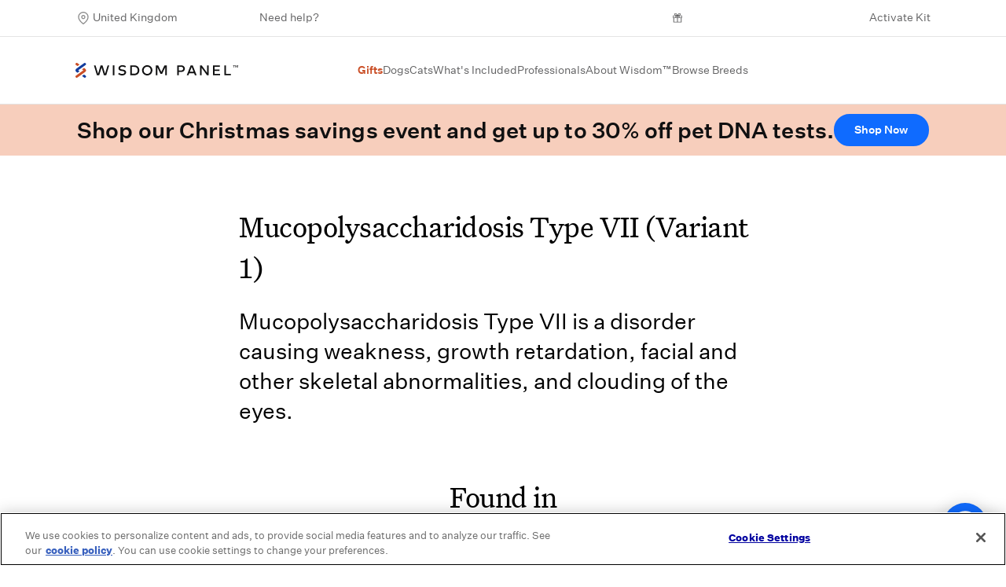

--- FILE ---
content_type: text/html; charset=utf-8
request_url: https://www.wisdompanel.com/en-gb/cat-health-conditions/mucopolysaccharidosis-type-vii
body_size: 14569
content:
<!DOCTYPE html>
<html  lang="en-gb">
  <head>
    <meta charset="utf-8">
    <meta http-equiv="X-UA-Compatible" content="IE=edge">
    <meta name="viewport" content="width=device-width, initial-scale=1">
    <meta name="theme-color" content="#ffffff">

    <link integrity="" fetchpriority="high" rel="stylesheet" href="/assets/vendor-f8ba2791304de1b5d6f89f0fde36b115.css">
    <link integrity="" fetchpriority="high" rel="stylesheet" href="/assets/wisdom-ui-20c58d3bb90d1c80d4e722dc5b93d3c9.css">
    <link integrity="" fetchpriority="high" rel="stylesheet" href="/components-c9e43db6979196a7b7f90a32d0771b36.css">

    <!-- These are the only ones used on every page and we have a limited number of simultaneous requests. -->
    <link rel="preload" fetchpriority="high" href="/fonts/untitled-sans-web-regular.woff2" as="font" crossorigin>
    <link rel="preload" fetchpriority="high" href="/fonts/untitled-serif-web-regular.woff2" as="font" crossorigin>
    <link rel="preload" fetchpriority="high" href="/fonts/untitled-serif-web-regular-italic.woff2" as="font" crossorigin>
    <link rel="preload" fetchpriority="high" href="/fonts/untitled-sans-web-medium.woff2" as="font" crossorigin>

    
<!-- EMBER_CLI_FASTBOOT_TITLE -->  <meta name="ember-cli-head-start" content><title></title>

<link rel="sitemap" title="Sitemap" href="/en-gb/sitemap.xml" type="application/xml">

<link rel="icon" href="/dynamic-media/logo/glyph-default.svg?lang=en-gb" type="image/svg+xml">
<link rel="alternate icon" href="/dynamic-media/logo/favicon.png?lang=en-gb" type="image/png">

<meta name="description">
<meta name="image" itemprop="image" content="https://images.prismic.io/wisdom/f168b5cd-b54d-4018-bd60-98804c9f1111_og-wisdom-panel-dog-dna-test.jpg">
<meta name="og:url" content="https://www.wisdompanel.com/en-gb/cat-health-conditions/mucopolysaccharidosis-type-vii">
<meta name="og:type" content="website">
<meta name="og:title" content="Wisdom Panel UK | World's Leading Dog DNA Test by Wisdom Health">
<meta name="og:site_name" content="Wisdom Panel™">
<meta name="og:description" content="Provide better pet care with the most comprehensive dog DNA test on the market. Wisdom Panel screens for hundreds of breeds and genetic conditions.">
<meta property="og:image" content="https://images.prismic.io/wisdom/f168b5cd-b54d-4018-bd60-98804c9f1111_og-wisdom-panel-dog-dna-test.jpg">
<meta property="og:image:alt" content="A lady with her dog">
<meta name="og:image:width" content="1200">
<meta name="og:image:height" content="630">
<!----><!----><link rel="me" href="https://twitter.com/wisdompanel">

<link rel="canonical" href="https://www.wisdompanel.com/en-gb/cat-health-conditions/mucopolysaccharidosis-type-vii">

<link rel="alternate" hreflang="en-us" href="https://www.wisdompanel.com/en-us/cat-health-conditions/mucopolysaccharidosis-type-vii">
<link rel="alternate" hreflang="en-gb" href="https://www.wisdompanel.com/en-gb/cat-health-conditions/mucopolysaccharidosis-type-vii">

<meta name="twitter:card" content="summary_large_image">
<meta name="twitter:title" content="Wisdom Panel UK | World's Leading Dog DNA Test by Wisdom Health">
<meta name="twitter:description">
<meta name="twitter:site" content="https://www.wisdompanel.com/en-gb">
<meta name="twitter:url" content="https://www.wisdompanel.com/en-gb/cat-health-conditions/mucopolysaccharidosis-type-vii">
<meta name="twitter:image" content="https://images.prismic.io/wisdom/f168b5cd-b54d-4018-bd60-98804c9f1111_og-wisdom-panel-dog-dna-test.jpg">
<!----><meta name="url" content="https://www.wisdompanel.com/en-gb/cat-health-conditions/mucopolysaccharidosis-type-vii">


<!---->  <script async defer src="//widget.trustpilot.com/bootstrap/v5/tp.widget.bootstrap.min.js" type="text/javascript"></script>
  <meta name="google-site-verification" content="-OPiYOiWjeZip-h9CHZTmeTl30ZGg-FYK-EdOjna_uc">

<!----><meta name="ember-cli-head-end" content>


    <link rel="preconnect" href="https://player.vimeo.com">
    <link rel="preconnect" href="https://images.prismic.io">
    <link rel="preconnect" href="https://static.cdn.prismic.io">
    <link rel="preconnect" href="https://cdn.cookielaw.org">

    <script type="text/javascript">
  var ukLocale = new RegExp('^\/en-gb', 'i');
  
  const initAmazonTag = () => {
    if (!ukLocale.test(window.location.pathname)) return;
    !function(w,d,s,t,a){if(w.amzn)return;w.amzn=a=function(){w.amzn.q.push([arguments,(new Date).getTime()])};a.q=[];a.version="0.0";s=d.createElement("script");s.src="https://c.amazon-adsystem.com/aat/amzn.js";s.id="amzn-pixel";s.async=true;t=d.getElementsByTagName("script")[0];t.parentNode.insertBefore(s,t)}(window,document);
    amzn("setRegion", "EU");
    amzn("addTag", "005bc401-67b5-43a8-8951-95f0e8bae44c");
    amzn("trackEvent", "PageView");
  };

  document.addEventListener('DOMContentLoaded', initAmazonTag);
</script>
    <script
  type="text/javascript">
  const initOnetrust = () => {
    (
      function (d, s) {
        const f = d.getElementsByTagName(s)[0];
        const j = d.createElement(s);
        j.src = "https://cdn.cookielaw.org/scripttemplates/otSDKStub.js";
        j.dataset.domainScript = "48a377b5-0168-4927-bf4d-a4c486a9e067";
        f.parentNode.insertBefore(j, f);
      }
    )(document, 'script');
  };

  document.addEventListener('DOMContentLoaded', () => setTimeout(initOnetrust, 100));
</script>
    <script type='text/javascript'>
  const initAda = () => {
    (
      function (d, s, i, dh) {
        const f = d.getElementsByTagName(s)[0];
        const j = d.createElement(s);
        j.id = i;
        j.setAttribute('data-handle', dh);
        j.src = 'https://static.ada.support/embed2.js';
        f.parentNode.insertBefore(j, f);
      }
    )(document, 'script', '__ada', 'wisdompanel');
  };

  document.addEventListener('DOMContentLoaded', () => setTimeout(initAda, 100));
</script>
    <script defer src="https://share.wisdompanel.com/core.js"></script>
    <script src="//cdn.bc0a.com/autopilot/f00000000315007/autopilot_sdk.js"></script>

    
  </head>
  <body>
    <script type="x/boundary" id="fastboot-body-start"></script><!---->
<nav class="border-b border-lightgray _navbar-top_1lg13j" id="nav-top" aria-label="Utility navigation">
  <div class="container">
    <div class="flex justify-between mx-2 text-sm">
      <div class="flex flex-col justify-between px-2 mx-1 items-center _select-locale_1lg13j">
        <div class="relative">
  <div class="dropdown _dropdown-wrapper_52clum px-5 py-3">
  <span class="dropdown-label cursor-pointer text-weimaraner hover:text-black duration-300 transition-colors block">
    United Kingdom
  </span>
  <div class="dropdown-content shadow _dropdown-content_52clum">
    
    <div class="language-container flex flex-col">
      <div class="p-3 whitespace-no-wrap ">
        <a href="https://www.wisdompanel.com/en-us/cat-health-conditions/mucopolysaccharidosis-type-vii">
          <span>
            United States
          </span>
        </a>
      </div>
      <div class="p-3 whitespace-no-wrap ">
        <a href="https://www.wisdompanel.com/en-gb/cat-health-conditions/mucopolysaccharidosis-type-vii">
          <span>
            United Kingdom
          </span>
        </a>
      </div>
    </div>
  
  </div>
</div>
  <div data-dynamic-component="LocalePrompt">
  
</div>
</div>
      </div>
      <div class="left-top-nav px-2 -mx-3">
        <div class="p-3">
            <a href="https://kinship-wisdom.kustomer.help/" class="text-weimaraner duration-300 transition-colors hover:text-black">
    
            Need help?
          
  </a>

        </div>
      </div>

          <div class="trustpilot-widget _trustpilot-wrapper_1nm558 _top-nav_1nm558" data-locale="en-GB" data-template-id="5419b732fbfb950b10de65e5" data-businessunit-id="5c6b1a4c1575a50001b6a364" data-style-height="34px" data-theme="light">
    <a class="hidden" href="https://uk.trustpilot.com/review/wisdompanel.com" target="_blank" rel="noopener noreferrer">Trustpilot</a>
  </div>



        <div id="referral_headerUK_zone" class="p-3 flex flex-row items-center text-weimaraner duration-300 transition-colors hover:text-black _referral_1lg13j">
    
        <svg width="20" height="20" viewbox="0 0 24 24" alt="Gift Icon" class="svg inline mr-1">
  <use href="/icons/icon-symbols.svg#icon-gift"></use>
</svg>
      
    <span id="extole_zone_global_header" data-dynamic-modifier="extole-zone" data-dynamic-modifier-data="{&quot;name&quot;:&quot;global_header&quot;,&quot;element_id&quot;:&quot;extole_zone_global_header&quot;,&quot;data&quot;:{&quot;labels&quot;:&quot;wisdom-panel-uk-refer-a-friend&quot;}}"></span>
  </div>



      <div class="right-top-nav px-2 ">
        <div class="flex justify-between mx-3  _right-top-items_1lg13j">
          <div class="p-3">
              <a href="https://www.wisdompanel.com/app/activate" target="_blank" class="text-weimaraner duration-300 transition-colors hover:text-black">
    
              Activate Kit
            
  </a>

          </div>
        </div>
      </div>
    </div>
  </div>
</nav>
<nav class="_navbar_1lg13j _pinned_1lg13j" id="navbar" aria-label="Main navigation">
  <div class="border-b border-lightgray navbar-main bg-gray-200 z-40  _navbar-main_1lg13j">
    <div class="container">
      <div class="flex justify-between -mx-2 items-center">
        <div class="navbar-left px-2 _navbar-left_1lg13j">
          <div class="py-8">
            <a id="ember48936" class="ember-view" href="/en-gb">
              <img src="/dynamic-media/logo/horizontal-default.svg?lang=en-gb" alt="Wisdom Panel™ Logo" width="207px" loading="lazy">
            </a>
          </div>
        </div>

        <div class="navbar-center">
          <div class="flex justify-between _center-nav-wrapper_1lg13j">
            <div class="dropdown _dropdown-wrapper_52clum py-8 main-nav _navbar-link_1lg13j">
  <span class="dropdown-label cursor-pointer text-cinnamon font-medium duration-300 transition-colors block">
    Gifts
  </span>
  <div class="dropdown-content shadow _dropdown-content_52clum">
    
              <div class="container">
                <div class="flex justify-center -mx-5 items-start">
                    <div data-dynamic-modifier="navigation-events" data-dynamic-modifier-data="{&quot;navItemLabel&quot;:&quot;Shop Gifts&quot;,&quot;navGroupLabel&quot;:&quot;Gifts&quot;}" class="nav-item w-3/12 xl:w-2/12 xxl:w-2/12 md:px-2 lg:px-4 xl:px-5 xxl:px-4 py-6 text-center text-weimaraner duration-300 transition-colors hover:text-black" data-ga4-event data-ga4-data="{&quot;event&quot;:&quot;select-item&quot;,&quot;product&quot;:&quot;gifts&quot;,&quot;index&quot;:0,&quot;pageName&quot;:&quot;nav&quot;}">
                          
    <a href="/en-gb/gifts">
      
                            <div class="px-7 xl:px-5 xxl:pr-4">
                                <div class="_ratio-3-2_1h5qa6 prismic-image _prismic-image_i9a41n">
    <picture>
      <source media="(max-width: 767px)" srcset>
      <source media="(max-width: 1023px)" srcset="https://www.wisdompanel.com/prismic-cdn/wisdom/9624d8f0-c559-46ef-958f-6baeb4ceae13_Wisdom-Panel_Web_Nav_Desktop-Holiday-Dog-V1.png?rect=0%2C0%2C401%2C281&amp;w=114&amp;h=80&amp;fm=avif">
      <source media="(max-width: 1139px)" srcset="https://www.wisdompanel.com/prismic-cdn/wisdom/9624d8f0-c559-46ef-958f-6baeb4ceae13_Wisdom-Panel_Web_Nav_Desktop-Holiday-Dog-V1.png?rect=0%2C0%2C400%2C282&amp;w=142&amp;h=100&amp;fm=avif">
      <source media="(min-width: 1140px)" srcset>
      <img src="https://www.wisdompanel.com/prismic-cdn/wisdom/9624d8f0-c559-46ef-958f-6baeb4ceae13_Wisdom-Panel_Web_Nav_Desktop-Holiday-Dog-V1.png?fm=avif" alt="Shop Gifts" loading="lazy">
    </picture>
</div>

                            </div>
                          <p class="mt-3 md:mt-2 lg:mt-2 _navbar-link_1lg13j">Shop Gifts</p>
                        
    </a>
  

                    </div>
                    <div data-dynamic-modifier="navigation-events" data-dynamic-modifier-data="{&quot;navItemLabel&quot;:&quot;Wisdom Panel™ Premium&quot;,&quot;navGroupLabel&quot;:&quot;Gifts&quot;}" class="nav-item w-3/12 xl:w-2/12 xxl:w-2/12 md:px-2 lg:px-4 xl:px-5 xxl:px-4 py-6 text-center text-weimaraner duration-300 transition-colors hover:text-black" data-ga4-event data-ga4-data="{&quot;event&quot;:&quot;select-item&quot;,&quot;product&quot;:&quot;wisdom-panel-premium&quot;,&quot;index&quot;:1,&quot;pageName&quot;:&quot;nav&quot;}">
                          
    <a href="/en-gb/dog-dna-tests/premium" data-ga4-select-item>
      
                          <div class="px-7 xl:px-5 xxl:pr-4">
                              <div class="_ratio-3-2_1h5qa6 prismic-image _prismic-image_i9a41n">
    <picture>
      <source media="(max-width: 767px)" srcset>
      <source media="(max-width: 1023px)" srcset="https://www.wisdompanel.com/prismic-cdn/wisdom/7659009f-6710-47ca-8fe3-9ba85ea8d24f_nav-thumb-dogs-premium%402x.jpg?rect=0%2C0%2C400%2C281&amp;w=114&amp;h=80&amp;fm=avif">
      <source media="(max-width: 1139px)" srcset="https://www.wisdompanel.com/prismic-cdn/wisdom/7659009f-6710-47ca-8fe3-9ba85ea8d24f_nav-thumb-dogs-premium%402x.jpg?rect=0%2C0%2C399%2C281&amp;w=142&amp;h=100&amp;fm=avif">
      <source media="(min-width: 1140px)" srcset>
      <img src="https://www.wisdompanel.com/prismic-cdn/wisdom/7659009f-6710-47ca-8fe3-9ba85ea8d24f_nav-thumb-dogs-premium%402x.jpg?fm=avif" alt="Wisdom Panel Premium DNA test" loading="lazy">
    </picture>
</div>

                          </div>
                          <p class="mt-3 md:mt-2 lg:mt-2 _navbar-link_1lg13j">Wisdom Panel™ Premium</p>
                        
    </a>
  

                    </div>
                    <div data-dynamic-modifier="navigation-events" data-dynamic-modifier-data="{&quot;navItemLabel&quot;:&quot;Wisdom Panel™ Essential&quot;,&quot;navGroupLabel&quot;:&quot;Gifts&quot;}" class="nav-item w-3/12 xl:w-2/12 xxl:w-2/12 md:px-2 lg:px-4 xl:px-5 xxl:px-4 py-6 text-center text-weimaraner duration-300 transition-colors hover:text-black" data-ga4-event data-ga4-data="{&quot;event&quot;:&quot;select-item&quot;,&quot;product&quot;:&quot;wisdom-panel-essential&quot;,&quot;index&quot;:2,&quot;pageName&quot;:&quot;nav&quot;}">
                          
    <a href="/en-gb/dog-dna-tests/essential" data-ga4-select-item>
      
                          <div class="px-7 xl:px-5 xxl:pr-4">
                              <div class="_ratio-3-2_1h5qa6 prismic-image _prismic-image_i9a41n">
    <picture>
      <source media="(max-width: 767px)" srcset>
      <source media="(max-width: 1023px)" srcset="https://www.wisdompanel.com/prismic-cdn/wisdom/f10e2677-06d7-44ae-8220-919f3487689e_nav-thumb-dogs-essential%402x.jpg?rect=0%2C0%2C400%2C281&amp;w=114&amp;h=80&amp;fm=avif">
      <source media="(max-width: 1139px)" srcset="https://www.wisdompanel.com/prismic-cdn/wisdom/f10e2677-06d7-44ae-8220-919f3487689e_nav-thumb-dogs-essential%402x.jpg?rect=0%2C0%2C399%2C281&amp;w=142&amp;h=100&amp;fm=avif">
      <source media="(min-width: 1140px)" srcset>
      <img src="https://www.wisdompanel.com/prismic-cdn/wisdom/f10e2677-06d7-44ae-8220-919f3487689e_nav-thumb-dogs-essential%402x.jpg?fm=avif" alt="Wisdom Panel Essential DNA test" loading="lazy">
    </picture>
</div>

                          </div>
                          <p class="mt-3 md:mt-2 lg:mt-2 _navbar-link_1lg13j">Wisdom Panel™ Essential</p>
                        
    </a>
  

                    </div>
                    <div data-dynamic-modifier="navigation-events" data-dynamic-modifier-data="{&quot;navItemLabel&quot;:&quot;Wisdom Panel™ Breed Discovery&quot;,&quot;navGroupLabel&quot;:&quot;Gifts&quot;}" class="nav-item w-3/12 xl:w-2/12 xxl:w-2/12 md:px-2 lg:px-4 xl:px-5 xxl:px-4 py-6 text-center text-weimaraner duration-300 transition-colors hover:text-black" data-ga4-event data-ga4-data="{&quot;event&quot;:&quot;select-item&quot;,&quot;product&quot;:&quot;wisdom-panel-breed-discovery&quot;,&quot;index&quot;:3,&quot;pageName&quot;:&quot;nav&quot;}">
                          
    <a href="/en-gb/dog-dna-tests/breed-discovery" data-ga4-select-item>
      
                          <div class="px-7 xl:px-5 xxl:pr-4">
                              <div class="_ratio-3-2_1h5qa6 prismic-image _prismic-image_i9a41n">
    <picture>
      <source media="(max-width: 767px)" srcset>
      <source media="(max-width: 1023px)" srcset="https://www.wisdompanel.com/prismic-cdn/wisdom/cc3d5e51-9d97-41a7-960d-d32c841ceac9_nav-thumb-breed-discovery-2pt0%402x.png?rect=0%2C0%2C400%2C281&amp;w=114&amp;h=80&amp;fm=avif">
      <source media="(max-width: 1139px)" srcset="https://www.wisdompanel.com/prismic-cdn/wisdom/cc3d5e51-9d97-41a7-960d-d32c841ceac9_nav-thumb-breed-discovery-2pt0%402x.png?rect=0%2C0%2C399%2C281&amp;w=142&amp;h=100&amp;fm=avif">
      <source media="(min-width: 1140px)" srcset>
      <img src="https://www.wisdompanel.com/prismic-cdn/wisdom/cc3d5e51-9d97-41a7-960d-d32c841ceac9_nav-thumb-breed-discovery-2pt0%402x.png?fm=avif" alt="Wisdom Panel Breed Discovery DNA test" loading="lazy">
    </picture>
</div>

                          </div>
                          <p class="mt-3 md:mt-2 lg:mt-2 _navbar-link_1lg13j">Wisdom Panel™ Breed Discovery</p>
                        
    </a>
  

                    </div>
                    <div data-dynamic-modifier="navigation-events" data-dynamic-modifier-data="{&quot;navItemLabel&quot;:&quot;Wisdom Panel™ Complete for Cats&quot;,&quot;navGroupLabel&quot;:&quot;Gifts&quot;}" class="nav-item w-3/12 xl:w-2/12 xxl:w-2/12 md:px-2 lg:px-4 xl:px-5 xxl:px-4 py-6 text-center text-weimaraner duration-300 transition-colors hover:text-black" data-ga4-event data-ga4-data="{&quot;event&quot;:&quot;select-item&quot;,&quot;product&quot;:&quot;wisdom-panel-complete-forcats&quot;,&quot;index&quot;:4,&quot;pageName&quot;:&quot;nav&quot;}">
                          
    <a href="/en-gb/cat-dna-tests/complete-for-cats" data-ga4-select-item>
      
                          <div class="px-7 xl:px-5 xxl:pr-4">
                              <div class="_ratio-3-2_1h5qa6 prismic-image _prismic-image_i9a41n">
    <picture>
      <source media="(max-width: 767px)" srcset>
      <source media="(max-width: 1023px)" srcset="https://www.wisdompanel.com/prismic-cdn/wisdom/7790ad5d-70c0-47ea-bbae-3c3559103156_nav-thumb-cats-complete%402x.jpg?rect=0%2C0%2C400%2C281&amp;w=114&amp;h=80&amp;fm=avif">
      <source media="(max-width: 1139px)" srcset="https://www.wisdompanel.com/prismic-cdn/wisdom/7790ad5d-70c0-47ea-bbae-3c3559103156_nav-thumb-cats-complete%402x.jpg?rect=0%2C0%2C399%2C281&amp;w=142&amp;h=100&amp;fm=avif">
      <source media="(min-width: 1140px)" srcset>
      <img src="https://www.wisdompanel.com/prismic-cdn/wisdom/7790ad5d-70c0-47ea-bbae-3c3559103156_nav-thumb-cats-complete%402x.jpg?fm=avif" alt="Wisdom Panel Complete for Cats" loading="lazy">
    </picture>
</div>

                          </div>
                          <p class="mt-3 md:mt-2 lg:mt-2 _navbar-link_1lg13j">Wisdom Panel™ Complete for Cats</p>
                        
    </a>
  

                    </div>
                    <div data-dynamic-modifier="navigation-events" data-dynamic-modifier-data="{&quot;navItemLabel&quot;:&quot;Wisdom Panel™ Gift Card&quot;,&quot;navGroupLabel&quot;:&quot;Gifts&quot;}" class="nav-item w-3/12 xl:w-2/12 xxl:w-2/12 md:px-2 lg:px-4 xl:px-5 xxl:px-4 py-6 text-center text-weimaraner duration-300 transition-colors hover:text-black" data-ga4-event data-ga4-data="{&quot;event&quot;:&quot;select-item&quot;,&quot;product&quot;:&quot;wisdom-panel-e-gift-card&quot;,&quot;index&quot;:5,&quot;pageName&quot;:&quot;nav&quot;}">
                          
    <a href="/en-gb/gifting/gift-card" data-ga4-select-item>
      
                          <div class="px-7 xl:px-5 xxl:pr-4">
                              <div class="_ratio-3-2_1h5qa6 prismic-image _prismic-image_i9a41n">
    <img src="https://www.wisdompanel.com/prismic-cdn/wisdom/d8636c71-57c4-460e-af94-ca7fd98ba867_nav-thumb-giftcard.png?fm=avif" loading="lazy">
</div>

                          </div>
                          <p class="mt-3 md:mt-2 lg:mt-2 _navbar-link_1lg13j">Wisdom Panel™ Gift Card</p>
                        
    </a>
  

                    </div>
                </div>
              </div>
            
  </div>
</div>
            <div class="dropdown _dropdown-wrapper_52clum py-8 main-nav _navbar-link_1lg13j">
  <span class="dropdown-label cursor-pointer text-weimaraner hover:text-black duration-300 transition-colors block">
    Dogs
  </span>
  <div class="dropdown-content shadow _dropdown-content_52clum">
    
              <div class="container">
                <div class="flex justify-center -mx-5 items-start">
                    <div data-dynamic-modifier="navigation-events" data-dynamic-modifier-data="{&quot;navItemLabel&quot;:&quot;Wisdom Panel™ Premium&quot;,&quot;navGroupLabel&quot;:&quot;Dogs&quot;}" class="nav-item w-3/12 xl:w-2/12 xxl:w-2/12 md:px-2 lg:px-4 xl:px-5 xxl:px-4 py-6 text-center text-weimaraner duration-300 transition-colors hover:text-black" data-ga4-event data-ga4-data="{&quot;event&quot;:&quot;select-item&quot;,&quot;product&quot;:&quot;wisdom-panel-premium&quot;,&quot;index&quot;:0,&quot;pageName&quot;:&quot;nav&quot;}">
                          
    <a href="/en-gb/dog-dna-tests/premium" data-ga4-select-item>
      
                          <div class="px-7 xl:px-5 xxl:pr-4">
                              <div class="_ratio-3-2_1h5qa6 prismic-image _prismic-image_i9a41n">
    <picture>
      <source media="(max-width: 767px)" srcset>
      <source media="(max-width: 1023px)" srcset="https://www.wisdompanel.com/prismic-cdn/wisdom/33cb2b36-930a-4c56-98cc-480eadfa7e8e_4.png?rect=0%2C0%2C285%2C200&amp;w=114&amp;h=80&amp;fm=avif">
      <source media="(max-width: 1139px)" srcset="https://www.wisdompanel.com/prismic-cdn/wisdom/33cb2b36-930a-4c56-98cc-480eadfa7e8e_4.png?rect=0%2C0%2C284%2C200&amp;w=142&amp;h=100&amp;fm=avif">
      <source media="(min-width: 1140px)" srcset>
      <img src="https://www.wisdompanel.com/prismic-cdn/wisdom/33cb2b36-930a-4c56-98cc-480eadfa7e8e_4.png?fm=avif" alt="Wisdom Panel Premium Kit" loading="lazy">
    </picture>
</div>

                          </div>
                          <p class="mt-3 md:mt-2 lg:mt-2 _navbar-link_1lg13j">Wisdom Panel™ Premium</p>
                        
    </a>
  

                    </div>
                    <div data-dynamic-modifier="navigation-events" data-dynamic-modifier-data="{&quot;navItemLabel&quot;:&quot;Wisdom Panel™ Breed Discovery&quot;,&quot;navGroupLabel&quot;:&quot;Dogs&quot;}" class="nav-item w-3/12 xl:w-2/12 xxl:w-2/12 md:px-2 lg:px-4 xl:px-5 xxl:px-4 py-6 text-center text-weimaraner duration-300 transition-colors hover:text-black" data-ga4-event data-ga4-data="{&quot;event&quot;:&quot;select-item&quot;,&quot;product&quot;:&quot;wisdom-panel-breed-discovery&quot;,&quot;index&quot;:1,&quot;pageName&quot;:&quot;nav&quot;}">
                          
    <a href="/en-gb/dog-dna-tests/breed-discovery" data-ga4-select-item>
      
                          <div class="px-7 xl:px-5 xxl:pr-4">
                              <div class="_ratio-3-2_1h5qa6 prismic-image _prismic-image_i9a41n">
    <picture>
      <source media="(max-width: 767px)" srcset>
      <source media="(max-width: 1023px)" srcset="https://www.wisdompanel.com/prismic-cdn/wisdom/1303b199-9277-4d5d-968a-e8b83f7e8eaf_2.png?rect=0%2C0%2C285%2C200&amp;w=114&amp;h=80&amp;fm=avif">
      <source media="(max-width: 1139px)" srcset="https://www.wisdompanel.com/prismic-cdn/wisdom/1303b199-9277-4d5d-968a-e8b83f7e8eaf_2.png?rect=0%2C0%2C284%2C200&amp;w=142&amp;h=100&amp;fm=avif">
      <source media="(min-width: 1140px)" srcset>
      <img src="https://www.wisdompanel.com/prismic-cdn/wisdom/1303b199-9277-4d5d-968a-e8b83f7e8eaf_2.png?fm=avif" alt="Wisdom Panel Breed Discovery Kit" loading="lazy">
    </picture>
</div>

                          </div>
                          <p class="mt-3 md:mt-2 lg:mt-2 _navbar-link_1lg13j">Wisdom Panel™ Breed Discovery</p>
                        
    </a>
  

                    </div>
                    <div data-dynamic-modifier="navigation-events" data-dynamic-modifier-data="{&quot;navItemLabel&quot;:&quot;Wisdom Panel™ Essential&quot;,&quot;navGroupLabel&quot;:&quot;Dogs&quot;}" class="nav-item w-3/12 xl:w-2/12 xxl:w-2/12 md:px-2 lg:px-4 xl:px-5 xxl:px-4 py-6 text-center text-weimaraner duration-300 transition-colors hover:text-black" data-ga4-event data-ga4-data="{&quot;event&quot;:&quot;select-item&quot;,&quot;product&quot;:&quot;wisdom-panel-essential&quot;,&quot;index&quot;:2,&quot;pageName&quot;:&quot;nav&quot;}">
                          
    <a href="/en-gb/dog-dna-tests/essential" data-ga4-select-item>
      
                          <div class="px-7 xl:px-5 xxl:pr-4">
                              <div class="_ratio-3-2_1h5qa6 prismic-image _prismic-image_i9a41n">
    <picture>
      <source media="(max-width: 767px)" srcset>
      <source media="(max-width: 1023px)" srcset="https://www.wisdompanel.com/prismic-cdn/wisdom/17a3743f-d698-4dcf-8dec-6167af6b62f7_3.png?rect=0%2C0%2C285%2C200&amp;w=114&amp;h=80&amp;fm=avif">
      <source media="(max-width: 1139px)" srcset="https://www.wisdompanel.com/prismic-cdn/wisdom/17a3743f-d698-4dcf-8dec-6167af6b62f7_3.png?rect=0%2C0%2C284%2C200&amp;w=142&amp;h=100&amp;fm=avif">
      <source media="(min-width: 1140px)" srcset>
      <img src="https://www.wisdompanel.com/prismic-cdn/wisdom/17a3743f-d698-4dcf-8dec-6167af6b62f7_3.png?fm=avif" alt="Wisdom Panel Essential Kit" loading="lazy">
    </picture>
</div>

                          </div>
                          <p class="mt-3 md:mt-2 lg:mt-2 _navbar-link_1lg13j">Wisdom Panel™ Essential</p>
                        
    </a>
  

                    </div>
                    <div data-dynamic-modifier="navigation-events" data-dynamic-modifier-data="{&quot;navItemLabel&quot;:&quot;Gift Cards&quot;,&quot;navGroupLabel&quot;:&quot;Dogs&quot;}" class="nav-item w-3/12 xl:w-2/12 xxl:w-2/12 md:px-2 lg:px-4 xl:px-5 xxl:px-4 py-6 text-center text-weimaraner duration-300 transition-colors hover:text-black" data-ga4-event data-ga4-data="{&quot;event&quot;:&quot;select-item&quot;,&quot;product&quot;:&quot;wisdom-panel-e-gift-card&quot;,&quot;index&quot;:3,&quot;pageName&quot;:&quot;nav&quot;}">
                          
    <a href="/en-gb/gifting/gift-card" data-ga4-select-item>
      
                          <div class="px-7 xl:px-5 xxl:pr-4">
                              <div class="_ratio-3-2_1h5qa6 prismic-image _prismic-image_i9a41n">
    <img src="https://www.wisdompanel.com/prismic-cdn/wisdom/d8636c71-57c4-460e-af94-ca7fd98ba867_nav-thumb-giftcard.png?fm=avif" alt="Wisdom Panel Giftcard" loading="lazy">
</div>

                          </div>
                          <p class="mt-3 md:mt-2 lg:mt-2 _navbar-link_1lg13j">Gift Cards</p>
                        
    </a>
  

                    </div>
                    <div data-dynamic-modifier="navigation-events" data-dynamic-modifier-data="{&quot;navItemLabel&quot;:&quot;Compare Dog DNA Tests&quot;,&quot;navGroupLabel&quot;:&quot;Dogs&quot;}" class="nav-item w-3/12 xl:w-2/12 xxl:w-2/12 md:px-2 lg:px-4 xl:px-5 xxl:px-4 py-6 text-center text-weimaraner duration-300 transition-colors hover:text-black" data-ga4-event data-ga4-data="{&quot;event&quot;:&quot;select-item&quot;,&quot;product&quot;:&quot;dog-dna-tests&quot;,&quot;index&quot;:4,&quot;pageName&quot;:&quot;nav&quot;}">
                          
    <a href="/en-gb/dog-dna-tests">
      
                            <div class="px-7 xl:px-5 xxl:pr-4">
                                <div class="_ratio-3-2_1h5qa6 prismic-image _prismic-image_i9a41n">
    <picture>
      <source media="(max-width: 767px)" srcset>
      <source media="(max-width: 1023px)" srcset="https://www.wisdompanel.com/prismic-cdn/wisdom/b79305db-8cc5-4737-aba9-77998dfa382c_nav-thumb-compare-dog-tests-uk.png?rect=0%2C0%2C400%2C281&amp;w=114&amp;h=80&amp;fm=avif">
      <source media="(max-width: 1139px)" srcset="https://www.wisdompanel.com/prismic-cdn/wisdom/b79305db-8cc5-4737-aba9-77998dfa382c_nav-thumb-compare-dog-tests-uk.png?rect=0%2C0%2C399%2C281&amp;w=142&amp;h=100&amp;fm=avif">
      <source media="(min-width: 1140px)" srcset>
      <img src="https://www.wisdompanel.com/prismic-cdn/wisdom/b79305db-8cc5-4737-aba9-77998dfa382c_nav-thumb-compare-dog-tests-uk.png?fm=avif" alt="Best dog DNA test comparison" loading="lazy">
    </picture>
</div>

                            </div>
                          <p class="mt-3 md:mt-2 lg:mt-2 _navbar-link_1lg13j">Compare Dog DNA Tests</p>
                        
    </a>
  

                    </div>
                </div>
              </div>
            
  </div>
</div>
            <div class="dropdown _dropdown-wrapper_52clum py-8 main-nav _navbar-link_1lg13j">
  <span class="dropdown-label cursor-pointer text-weimaraner hover:text-black duration-300 transition-colors block">
    Cats
  </span>
  <div class="dropdown-content shadow _dropdown-content_52clum">
    
              <div class="container">
                <div class="flex justify-center -mx-5 items-start">
                    <div data-dynamic-modifier="navigation-events" data-dynamic-modifier-data="{&quot;navItemLabel&quot;:&quot;Wisdom Panel™ Complete for Cats&quot;,&quot;navGroupLabel&quot;:&quot;Cats&quot;}" class="nav-item w-3/12 xl:w-2/12 xxl:w-2/12 md:px-2 lg:px-4 xl:px-5 xxl:px-4 py-6 text-center text-weimaraner duration-300 transition-colors hover:text-black" data-ga4-event data-ga4-data="{&quot;event&quot;:&quot;select-item&quot;,&quot;product&quot;:&quot;wisdom-panel-complete-forcats&quot;,&quot;index&quot;:0,&quot;pageName&quot;:&quot;nav&quot;}">
                          
    <a href="/en-gb/cat-dna-tests/complete-for-cats" data-ga4-select-item>
      
                          <div class="px-7 xl:px-5 xxl:pr-4">
                              <div class="_ratio-3-2_1h5qa6 prismic-image _prismic-image_i9a41n">
    <picture>
      <source media="(max-width: 767px)" srcset>
      <source media="(max-width: 1023px)" srcset="https://www.wisdompanel.com/prismic-cdn/wisdom/6f41a072-0260-4286-8ccb-1eff64695d7d_Wisdom-Panel_Assets_Packaging_Complete-for-Cats_Realistic_v01.png?rect=52%2C0%2C1196%2C839&amp;w=114&amp;h=80&amp;fm=avif">
      <source media="(max-width: 1139px)" srcset="https://www.wisdompanel.com/prismic-cdn/wisdom/6f41a072-0260-4286-8ccb-1eff64695d7d_Wisdom-Panel_Assets_Packaging_Complete-for-Cats_Realistic_v01.png?rect=59%2C0%2C1191%2C839&amp;w=142&amp;h=100&amp;fm=avif">
      <source media="(min-width: 1140px)" srcset>
      <img src="https://www.wisdompanel.com/prismic-cdn/wisdom/6f41a072-0260-4286-8ccb-1eff64695d7d_Wisdom-Panel_Assets_Packaging_Complete-for-Cats_Realistic_v01.png?fm=avif" alt="Wisdom Panel Cat Kit" loading="lazy">
    </picture>
</div>

                          </div>
                          <p class="mt-3 md:mt-2 lg:mt-2 _navbar-link_1lg13j">Wisdom Panel™ Complete for Cats</p>
                        
    </a>
  

                    </div>
                    <div data-dynamic-modifier="navigation-events" data-dynamic-modifier-data="{&quot;navItemLabel&quot;:&quot;Gift Cards&quot;,&quot;navGroupLabel&quot;:&quot;Cats&quot;}" class="nav-item w-3/12 xl:w-2/12 xxl:w-2/12 md:px-2 lg:px-4 xl:px-5 xxl:px-4 py-6 text-center text-weimaraner duration-300 transition-colors hover:text-black" data-ga4-event data-ga4-data="{&quot;event&quot;:&quot;select-item&quot;,&quot;product&quot;:&quot;wisdom-panel-e-gift-card&quot;,&quot;index&quot;:1,&quot;pageName&quot;:&quot;nav&quot;}">
                          
    <a href="/en-gb/gifting/gift-card" data-ga4-select-item>
      
                          <div class="px-7 xl:px-5 xxl:pr-4">
                              <div class="_ratio-3-2_1h5qa6 prismic-image _prismic-image_i9a41n">
    <img src="https://www.wisdompanel.com/prismic-cdn/wisdom/d8636c71-57c4-460e-af94-ca7fd98ba867_nav-thumb-giftcard.png?fm=avif" alt="Wisdom Panel Gift Card" loading="lazy">
</div>

                          </div>
                          <p class="mt-3 md:mt-2 lg:mt-2 _navbar-link_1lg13j">Gift Cards</p>
                        
    </a>
  

                    </div>
                </div>
              </div>
            
  </div>
</div>
            <div class="dropdown _dropdown-wrapper_52clum py-8 main-nav _navbar-link_1lg13j">
  <span class="dropdown-label cursor-pointer text-weimaraner hover:text-black duration-300 transition-colors block">
    What's Included
  </span>
  <div class="dropdown-content shadow _dropdown-content_52clum">
    
              <div class="container">
                <div class="flex justify-center -mx-5 items-start">
                    <div data-dynamic-modifier="navigation-events" data-dynamic-modifier-data="{&quot;navItemLabel&quot;:&quot;Breed&quot;,&quot;navGroupLabel&quot;:&quot;What's Included&quot;}" class="nav-item w-3/12 xl:w-2/12 xxl:w-2/12 md:px-2 lg:px-4 xl:px-5 xxl:px-4 py-6 text-center text-weimaraner duration-300 transition-colors hover:text-black" data-ga4-event data-ga4-data="{&quot;event&quot;:&quot;select-item&quot;,&quot;product&quot;:&quot;breed-page&quot;,&quot;index&quot;:0,&quot;pageName&quot;:&quot;nav&quot;}">
                          
    <a href="/en-gb/breed-page">
      
                            <div class="px-7 xl:px-5 xxl:pr-4">
                                <div class="_ratio-3-2_1h5qa6 prismic-image _prismic-image_i9a41n">
    <picture>
      <source media="(max-width: 767px)" srcset>
      <source media="(max-width: 1023px)" srcset="https://www.wisdompanel.com/prismic-cdn/wisdom/Z9qXJziBA97Gio7t_Group594.png?rect=0%2C0%2C285%2C200&amp;w=114&amp;h=80&amp;fm=avif">
      <source media="(max-width: 1139px)" srcset="https://www.wisdompanel.com/prismic-cdn/wisdom/Z9qXJziBA97Gio7t_Group594.png?rect=1%2C0%2C284%2C200&amp;w=142&amp;h=100&amp;fm=avif">
      <source media="(min-width: 1140px)" srcset>
      <img src="https://www.wisdompanel.com/prismic-cdn/wisdom/Z9qXJziBA97Gio7t_Group594.png?fm=avif" alt="An illustration of a dog and cat in a badge to represent breed" loading="lazy">
    </picture>
</div>

                            </div>
                          <p class="mt-3 md:mt-2 lg:mt-2 _navbar-link_1lg13j">Breed</p>
                        
    </a>
  

                    </div>
                    <div data-dynamic-modifier="navigation-events" data-dynamic-modifier-data="{&quot;navItemLabel&quot;:&quot;Health&quot;,&quot;navGroupLabel&quot;:&quot;What's Included&quot;}" class="nav-item w-3/12 xl:w-2/12 xxl:w-2/12 md:px-2 lg:px-4 xl:px-5 xxl:px-4 py-6 text-center text-weimaraner duration-300 transition-colors hover:text-black" data-ga4-event data-ga4-data="{&quot;event&quot;:&quot;select-item&quot;,&quot;product&quot;:&quot;dna-testing-health-information&quot;,&quot;index&quot;:1,&quot;pageName&quot;:&quot;nav&quot;}">
                          
    <a href="/en-gb/pet-dna-testing-health-information">
      
                            <div class="px-7 xl:px-5 xxl:pr-4">
                                <div class="_ratio-3-2_1h5qa6 prismic-image _prismic-image_i9a41n">
    <picture>
      <source media="(max-width: 767px)" srcset>
      <source media="(max-width: 1023px)" srcset="https://www.wisdompanel.com/prismic-cdn/wisdom/Z9qXSDiBA97Gio73_Group595.png?rect=0%2C0%2C285%2C200&amp;w=114&amp;h=80&amp;fm=avif">
      <source media="(max-width: 1139px)" srcset="https://www.wisdompanel.com/prismic-cdn/wisdom/Z9qXSDiBA97Gio73_Group595.png?rect=1%2C0%2C284%2C200&amp;w=142&amp;h=100&amp;fm=avif">
      <source media="(min-width: 1140px)" srcset>
      <img src="https://www.wisdompanel.com/prismic-cdn/wisdom/Z9qXSDiBA97Gio73_Group595.png?fm=avif" alt="An illustration of a heart with a heartbeat to represent health" loading="lazy">
    </picture>
</div>

                            </div>
                          <p class="mt-3 md:mt-2 lg:mt-2 _navbar-link_1lg13j">Health</p>
                        
    </a>
  

                    </div>
                    <div data-dynamic-modifier="navigation-events" data-dynamic-modifier-data="{&quot;navItemLabel&quot;:&quot;Behaviours&quot;,&quot;navGroupLabel&quot;:&quot;What's Included&quot;}" class="nav-item w-3/12 xl:w-2/12 xxl:w-2/12 md:px-2 lg:px-4 xl:px-5 xxl:px-4 py-6 text-center text-weimaraner duration-300 transition-colors hover:text-black" data-ga4-event data-ga4-data="{&quot;event&quot;:&quot;select-item&quot;,&quot;product&quot;:&quot;behaviours-page&quot;,&quot;index&quot;:2,&quot;pageName&quot;:&quot;nav&quot;}">
                          
    <a href="/en-gb/behaviours-page">
      
                            <div class="px-7 xl:px-5 xxl:pr-4">
                                <div class="_ratio-3-2_1h5qa6 prismic-image _prismic-image_i9a41n">
    <picture>
      <source media="(max-width: 767px)" srcset>
      <source media="(max-width: 1023px)" srcset="https://www.wisdompanel.com/prismic-cdn/wisdom/Z9qXZjiBA97Gio7__Group597.png?rect=0%2C0%2C285%2C200&amp;w=114&amp;h=80&amp;fm=avif">
      <source media="(max-width: 1139px)" srcset="https://www.wisdompanel.com/prismic-cdn/wisdom/Z9qXZjiBA97Gio7__Group597.png?rect=1%2C0%2C284%2C200&amp;w=142&amp;h=100&amp;fm=avif">
      <source media="(min-width: 1140px)" srcset>
      <img src="https://www.wisdompanel.com/prismic-cdn/wisdom/Z9qXZjiBA97Gio7__Group597.png?fm=avif" alt="An illustration of a dog with pointy ears to represent behaviours" loading="lazy">
    </picture>
</div>

                            </div>
                          <p class="mt-3 md:mt-2 lg:mt-2 _navbar-link_1lg13j">Behaviours</p>
                        
    </a>
  

                    </div>
                    <div data-dynamic-modifier="navigation-events" data-dynamic-modifier-data="{&quot;navItemLabel&quot;:&quot;Traits&quot;,&quot;navGroupLabel&quot;:&quot;What's Included&quot;}" class="nav-item w-3/12 xl:w-2/12 xxl:w-2/12 md:px-2 lg:px-4 xl:px-5 xxl:px-4 py-6 text-center text-weimaraner duration-300 transition-colors hover:text-black" data-ga4-event data-ga4-data="{&quot;event&quot;:&quot;select-item&quot;,&quot;product&quot;:&quot;traits-page&quot;,&quot;index&quot;:3,&quot;pageName&quot;:&quot;nav&quot;}">
                          
    <a href="/en-gb/traits-page">
      
                            <div class="px-7 xl:px-5 xxl:pr-4">
                                <div class="_ratio-3-2_1h5qa6 prismic-image _prismic-image_i9a41n">
    <picture>
      <source media="(max-width: 767px)" srcset>
      <source media="(max-width: 1023px)" srcset="https://www.wisdompanel.com/prismic-cdn/wisdom/Z9qXeDiBA97Gio8A_Group596.png?rect=0%2C0%2C285%2C200&amp;w=114&amp;h=80&amp;fm=avif">
      <source media="(max-width: 1139px)" srcset="https://www.wisdompanel.com/prismic-cdn/wisdom/Z9qXeDiBA97Gio8A_Group596.png?rect=1%2C0%2C284%2C200&amp;w=142&amp;h=100&amp;fm=avif">
      <source media="(min-width: 1140px)" srcset>
      <img src="https://www.wisdompanel.com/prismic-cdn/wisdom/Z9qXeDiBA97Gio8A_Group596.png?fm=avif" alt="An illustration of a dog with spots to represent traits" loading="lazy">
    </picture>
</div>

                            </div>
                          <p class="mt-3 md:mt-2 lg:mt-2 _navbar-link_1lg13j">Traits</p>
                        
    </a>
  

                    </div>
                    <div data-dynamic-modifier="navigation-events" data-dynamic-modifier-data="{&quot;navItemLabel&quot;:&quot;Relatives&quot;,&quot;navGroupLabel&quot;:&quot;What's Included&quot;}" class="nav-item w-3/12 xl:w-2/12 xxl:w-2/12 md:px-2 lg:px-4 xl:px-5 xxl:px-4 py-6 text-center text-weimaraner duration-300 transition-colors hover:text-black" data-ga4-event data-ga4-data="{&quot;event&quot;:&quot;select-item&quot;,&quot;product&quot;:&quot;relatives-page&quot;,&quot;index&quot;:4,&quot;pageName&quot;:&quot;nav&quot;}">
                          
    <a href="/en-gb/relatives-page">
      
                            <div class="px-7 xl:px-5 xxl:pr-4">
                                <div class="_ratio-3-2_1h5qa6 prismic-image _prismic-image_i9a41n">
    <picture>
      <source media="(max-width: 767px)" srcset>
      <source media="(max-width: 1023px)" srcset="https://www.wisdompanel.com/prismic-cdn/wisdom/Z9qXhjiBA97Gio8B_Group598.png?rect=0%2C0%2C285%2C200&amp;w=114&amp;h=80&amp;fm=avif">
      <source media="(max-width: 1139px)" srcset="https://www.wisdompanel.com/prismic-cdn/wisdom/Z9qXhjiBA97Gio8B_Group598.png?rect=1%2C0%2C284%2C200&amp;w=142&amp;h=100&amp;fm=avif">
      <source media="(min-width: 1140px)" srcset>
      <img src="https://www.wisdompanel.com/prismic-cdn/wisdom/Z9qXhjiBA97Gio8B_Group598.png?fm=avif" alt="An illustration of pictures of similar looking dogs to represent relatives" loading="lazy">
    </picture>
</div>

                            </div>
                          <p class="mt-3 md:mt-2 lg:mt-2 _navbar-link_1lg13j">Relatives</p>
                        
    </a>
  

                    </div>
                </div>
              </div>
            
  </div>
</div>
            <div class="dropdown _dropdown-wrapper_52clum py-8 main-nav _navbar-link_1lg13j">
  <span class="dropdown-label cursor-pointer text-weimaraner hover:text-black duration-300 transition-colors block">
    Professionals
  </span>
  <div class="dropdown-content shadow _dropdown-content_52clum">
    
              <div class="container">
                <div class="flex justify-center -mx-5 items-start">
                    <div data-dynamic-modifier="navigation-events" data-dynamic-modifier-data="{&quot;navItemLabel&quot;:&quot;For Dog Breeders&quot;,&quot;navGroupLabel&quot;:&quot;Professionals&quot;}" class="nav-item w-3/12 xl:w-2/12 xxl:w-2/12 md:px-2 lg:px-4 xl:px-5 xxl:px-4 py-6 text-center text-weimaraner duration-300 transition-colors hover:text-black" data-ga4-event data-ga4-data="{&quot;event&quot;:&quot;select-item&quot;,&quot;index&quot;:0,&quot;pageName&quot;:&quot;nav&quot;}">
                          <a href="https://mydogdna.com/" target="_blank">
    
                            <div class="px-7 xl:px-5 xxl:pr-4">
                                <div class="_ratio-3-2_1h5qa6 prismic-image _prismic-image_i9a41n">
    <picture>
      <source media="(max-width: 767px)" srcset>
      <source media="(max-width: 1023px)" srcset="https://www.wisdompanel.com/prismic-cdn/wisdom/45720698-6039-43be-822f-ac39d46be8e0_nav-thumb-dogs-breeders-mydogdna%402x.png?rect=0%2C0%2C285%2C200&amp;w=114&amp;h=80&amp;fm=avif">
      <source media="(max-width: 1139px)" srcset="https://www.wisdompanel.com/prismic-cdn/wisdom/45720698-6039-43be-822f-ac39d46be8e0_nav-thumb-dogs-breeders-mydogdna%402x.png?rect=0%2C0%2C284%2C200&amp;w=142&amp;h=100&amp;fm=avif">
      <source media="(min-width: 1140px)" srcset>
      <img src="https://www.wisdompanel.com/prismic-cdn/wisdom/45720698-6039-43be-822f-ac39d46be8e0_nav-thumb-dogs-breeders-mydogdna%402x.png?fm=avif" alt="My Dog DNA" loading="lazy">
    </picture>
</div>

                            </div>
                          <p class="mt-3 md:mt-2 lg:mt-2 _navbar-link_1lg13j">For Dog Breeders</p>
                        
  </a>

                    </div>
                    <div data-dynamic-modifier="navigation-events" data-dynamic-modifier-data="{&quot;navItemLabel&quot;:&quot;For Cat Breeders&quot;,&quot;navGroupLabel&quot;:&quot;Professionals&quot;}" class="nav-item w-3/12 xl:w-2/12 xxl:w-2/12 md:px-2 lg:px-4 xl:px-5 xxl:px-4 py-6 text-center text-weimaraner duration-300 transition-colors hover:text-black" data-ga4-event data-ga4-data="{&quot;event&quot;:&quot;select-item&quot;,&quot;index&quot;:1,&quot;pageName&quot;:&quot;nav&quot;}">
                          <a href="https://mycatdna.com/" target="_blank">
    
                            <div class="px-7 xl:px-5 xxl:pr-4">
                                <div class="_ratio-3-2_1h5qa6 prismic-image _prismic-image_i9a41n">
    <picture>
      <source media="(max-width: 767px)" srcset>
      <source media="(max-width: 1023px)" srcset="https://www.wisdompanel.com/prismic-cdn/wisdom/60be2623-40c4-4672-926f-c1ac7e7f9327_nav-myCatDNA.png?rect=0%2C0%2C400%2C281&amp;w=114&amp;h=80&amp;fm=avif">
      <source media="(max-width: 1139px)" srcset="https://www.wisdompanel.com/prismic-cdn/wisdom/60be2623-40c4-4672-926f-c1ac7e7f9327_nav-myCatDNA.png?rect=0%2C0%2C399%2C281&amp;w=142&amp;h=100&amp;fm=avif">
      <source media="(min-width: 1140px)" srcset>
      <img src="https://www.wisdompanel.com/prismic-cdn/wisdom/60be2623-40c4-4672-926f-c1ac7e7f9327_nav-myCatDNA.png?fm=avif" alt="My Cat DNA" loading="lazy">
    </picture>
</div>

                            </div>
                          <p class="mt-3 md:mt-2 lg:mt-2 _navbar-link_1lg13j">For Cat Breeders</p>
                        
  </a>

                    </div>
                    <div data-dynamic-modifier="navigation-events" data-dynamic-modifier-data="{&quot;navItemLabel&quot;:&quot;Wisdom Panel™ Veterinarians&quot;,&quot;navGroupLabel&quot;:&quot;Professionals&quot;}" class="nav-item w-3/12 xl:w-2/12 xxl:w-2/12 md:px-2 lg:px-4 xl:px-5 xxl:px-4 py-6 text-center text-weimaraner duration-300 transition-colors hover:text-black" data-ga4-event data-ga4-data="{&quot;event&quot;:&quot;select-item&quot;,&quot;product&quot;:&quot;wisdom-panel-veterinarians&quot;,&quot;index&quot;:2,&quot;pageName&quot;:&quot;nav&quot;}">
                          
    <a href="/en-gb/for-veterinarians">
      
                            <div class="px-7 xl:px-5 xxl:pr-4">
                                <div class="_ratio-3-2_1h5qa6 prismic-image _prismic-image_i9a41n">
    <picture>
      <source media="(max-width: 767px)" srcset>
      <source media="(max-width: 1023px)" srcset="https://www.wisdompanel.com/prismic-cdn/wisdom/210bdddd-a568-4b22-a9ea-4f7969e62ccd_Wisdom-Panel_Web_Vet-Landing-Page_Packaging_CatV1.png?rect=117%2C0%2C2366%2C1660&amp;w=114&amp;h=80&amp;fm=avif">
      <source media="(max-width: 1139px)" srcset="https://www.wisdompanel.com/prismic-cdn/wisdom/210bdddd-a568-4b22-a9ea-4f7969e62ccd_Wisdom-Panel_Web_Vet-Landing-Page_Packaging_CatV1.png?rect=121%2C0%2C2357%2C1660&amp;w=142&amp;h=100&amp;fm=avif">
      <source media="(min-width: 1140px)" srcset>
      <img src="https://www.wisdompanel.com/prismic-cdn/wisdom/210bdddd-a568-4b22-a9ea-4f7969e62ccd_Wisdom-Panel_Web_Vet-Landing-Page_Packaging_CatV1.png?fm=avif" alt="Wisdom Vet Packshot" loading="lazy">
    </picture>
</div>

                            </div>
                          <p class="mt-3 md:mt-2 lg:mt-2 _navbar-link_1lg13j">Wisdom Panel™ Veterinarians</p>
                        
    </a>
  

                    </div>
                </div>
              </div>
            
  </div>
</div>
            <div class="dropdown _dropdown-wrapper_52clum py-8 main-nav _navbar-link_1lg13j">
  <span class="dropdown-label cursor-pointer text-weimaraner hover:text-black duration-300 transition-colors block">
    About Wisdom™
  </span>
  <div class="dropdown-content shadow _dropdown-content_52clum">
    
              <div class="container">
                <div class="flex justify-center -mx-5 items-start">
                    <div data-dynamic-modifier="navigation-events" data-dynamic-modifier-data="{&quot;navItemLabel&quot;:&quot;Our Story&quot;,&quot;navGroupLabel&quot;:&quot;About Wisdom™&quot;}" class="nav-item w-3/12 xl:w-2/12 xxl:w-2/12 md:px-2 lg:px-4 xl:px-5 xxl:px-4 py-6 text-center text-weimaraner duration-300 transition-colors hover:text-black" data-ga4-event data-ga4-data="{&quot;event&quot;:&quot;select-item&quot;,&quot;product&quot;:&quot;our-story&quot;,&quot;index&quot;:0,&quot;pageName&quot;:&quot;nav&quot;}">
                          
    <a href="/en-gb/about-us">
      
                            <div class="px-7 xl:px-5 xxl:pr-4">
                                <div class="_ratio-3-2_1h5qa6 prismic-image _prismic-image_i9a41n">
    <picture>
      <source media="(max-width: 767px)" srcset>
      <source media="(max-width: 1023px)" srcset="https://www.wisdompanel.com/prismic-cdn/wisdom/Z9qXzDiBA97Gio8J_Group610.png?rect=0%2C1%2C285%2C200&amp;w=114&amp;h=80&amp;fm=avif">
      <source media="(max-width: 1139px)" srcset="https://www.wisdompanel.com/prismic-cdn/wisdom/Z9qXzDiBA97Gio8J_Group610.png?rect=0%2C0%2C285%2C201&amp;w=142&amp;h=100&amp;fm=avif">
      <source media="(min-width: 1140px)" srcset>
      <img src="https://www.wisdompanel.com/prismic-cdn/wisdom/Z9qXzDiBA97Gio8J_Group610.png?fm=avif" alt="An illustration of a book to represent our story" loading="lazy">
    </picture>
</div>

                            </div>
                          <p class="mt-3 md:mt-2 lg:mt-2 _navbar-link_1lg13j">Our Story</p>
                        
    </a>
  

                    </div>
                    <div data-dynamic-modifier="navigation-events" data-dynamic-modifier-data="{&quot;navItemLabel&quot;:&quot;Our Science&quot;,&quot;navGroupLabel&quot;:&quot;About Wisdom™&quot;}" class="nav-item w-3/12 xl:w-2/12 xxl:w-2/12 md:px-2 lg:px-4 xl:px-5 xxl:px-4 py-6 text-center text-weimaraner duration-300 transition-colors hover:text-black" data-ga4-event data-ga4-data="{&quot;event&quot;:&quot;select-item&quot;,&quot;product&quot;:&quot;our-science&quot;,&quot;index&quot;:1,&quot;pageName&quot;:&quot;nav&quot;}">
                          
    <a href="/en-gb/our-science">
      
                            <div class="px-7 xl:px-5 xxl:pr-4">
                                <div class="_ratio-3-2_1h5qa6 prismic-image _prismic-image_i9a41n">
    <picture>
      <source media="(max-width: 767px)" srcset>
      <source media="(max-width: 1023px)" srcset="https://www.wisdompanel.com/prismic-cdn/wisdom/Z9qX6TiBA97Gio8Q_Group600.png?rect=0%2C0%2C285%2C200&amp;w=114&amp;h=80&amp;fm=avif">
      <source media="(max-width: 1139px)" srcset="https://www.wisdompanel.com/prismic-cdn/wisdom/Z9qX6TiBA97Gio8Q_Group600.png?rect=1%2C0%2C284%2C200&amp;w=142&amp;h=100&amp;fm=avif">
      <source media="(min-width: 1140px)" srcset>
      <img src="https://www.wisdompanel.com/prismic-cdn/wisdom/Z9qX6TiBA97Gio8Q_Group600.png?fm=avif" alt="An illustration of a test tubes to represent our science" loading="lazy">
    </picture>
</div>

                            </div>
                          <p class="mt-3 md:mt-2 lg:mt-2 _navbar-link_1lg13j">Our Science</p>
                        
    </a>
  

                    </div>
                    <div data-dynamic-modifier="navigation-events" data-dynamic-modifier-data="{&quot;navItemLabel&quot;:&quot;Compare&quot;,&quot;navGroupLabel&quot;:&quot;About Wisdom™&quot;}" class="nav-item w-3/12 xl:w-2/12 xxl:w-2/12 md:px-2 lg:px-4 xl:px-5 xxl:px-4 py-6 text-center text-weimaraner duration-300 transition-colors hover:text-black" data-ga4-event data-ga4-data="{&quot;event&quot;:&quot;select-item&quot;,&quot;product&quot;:&quot;find-the-best-dna-test-for-your-pet.&quot;,&quot;index&quot;:2,&quot;pageName&quot;:&quot;nav&quot;}">
                          
    <a href="/en-gb/compare">
      
                            <div class="px-7 xl:px-5 xxl:pr-4">
                                <div class="_ratio-3-2_1h5qa6 prismic-image _prismic-image_i9a41n">
    <picture>
      <source media="(max-width: 767px)" srcset>
      <source media="(max-width: 1023px)" srcset="https://www.wisdompanel.com/prismic-cdn/wisdom/Z9qYBziBA97Gio8b_Group601.png?rect=0%2C0%2C285%2C200&amp;w=114&amp;h=80&amp;fm=avif">
      <source media="(max-width: 1139px)" srcset="https://www.wisdompanel.com/prismic-cdn/wisdom/Z9qYBziBA97Gio8b_Group601.png?rect=1%2C0%2C284%2C200&amp;w=142&amp;h=100&amp;fm=avif">
      <source media="(min-width: 1140px)" srcset>
      <img src="https://www.wisdompanel.com/prismic-cdn/wisdom/Z9qYBziBA97Gio8b_Group601.png?fm=avif" alt="An illustration of a checklist to represent our comparisons to competitors " loading="lazy">
    </picture>
</div>

                            </div>
                          <p class="mt-3 md:mt-2 lg:mt-2 _navbar-link_1lg13j">Compare</p>
                        
    </a>
  

                    </div>
                </div>
              </div>
            
  </div>
</div>
            <div class="dropdown _dropdown-wrapper_52clum py-8 main-nav _navbar-link_1lg13j">
  <span class="dropdown-label cursor-pointer text-weimaraner hover:text-black duration-300 transition-colors block">
    Browse Breeds
  </span>
  <div class="dropdown-content shadow _dropdown-content_52clum">
    
              <div class="container">
                <div class="flex justify-center -mx-5 items-start">
                    <div data-dynamic-modifier="navigation-events" data-dynamic-modifier-data="{&quot;navItemLabel&quot;:&quot;Dog Breed Finder&quot;,&quot;navGroupLabel&quot;:&quot;Browse Breeds&quot;}" class="nav-item w-3/12 xl:w-2/12 xxl:w-2/12 md:px-2 lg:px-4 xl:px-5 xxl:px-4 py-6 text-center text-weimaraner duration-300 transition-colors hover:text-black" data-ga4-event data-ga4-data="{&quot;event&quot;:&quot;select-item&quot;,&quot;product&quot;:&quot;dog-breeds-library-page&quot;,&quot;index&quot;:0,&quot;pageName&quot;:&quot;nav&quot;}">
                          
    <a href="/en-gb/dog-breeds">
      
                            <div class="px-7 xl:px-5 xxl:pr-4">
                                <div class="_ratio-3-2_1h5qa6 prismic-image _prismic-image_i9a41n">
    <picture>
      <source media="(max-width: 767px)" srcset>
      <source media="(max-width: 1023px)" srcset="https://www.wisdompanel.com/prismic-cdn/wisdom/Z9qYfjiBA97Gio8p_Group603.png?rect=0%2C0%2C285%2C200&amp;w=114&amp;h=80&amp;fm=avif">
      <source media="(max-width: 1139px)" srcset="https://www.wisdompanel.com/prismic-cdn/wisdom/Z9qYfjiBA97Gio8p_Group603.png?rect=1%2C0%2C284%2C200&amp;w=142&amp;h=100&amp;fm=avif">
      <source media="(min-width: 1140px)" srcset>
      <img src="https://www.wisdompanel.com/prismic-cdn/wisdom/Z9qYfjiBA97Gio8p_Group603.png?fm=avif" alt="An illustration of a dog to represent dog breeds" loading="lazy">
    </picture>
</div>

                            </div>
                          <p class="mt-3 md:mt-2 lg:mt-2 _navbar-link_1lg13j">Dog Breed Finder</p>
                        
    </a>
  

                    </div>
                    <div data-dynamic-modifier="navigation-events" data-dynamic-modifier-data="{&quot;navItemLabel&quot;:&quot;Cat Breed Finder&quot;,&quot;navGroupLabel&quot;:&quot;Browse Breeds&quot;}" class="nav-item w-3/12 xl:w-2/12 xxl:w-2/12 md:px-2 lg:px-4 xl:px-5 xxl:px-4 py-6 text-center text-weimaraner duration-300 transition-colors hover:text-black" data-ga4-event data-ga4-data="{&quot;event&quot;:&quot;select-item&quot;,&quot;product&quot;:&quot;cat-breed-detail-page&quot;,&quot;index&quot;:1,&quot;pageName&quot;:&quot;nav&quot;}">
                          
    <a href="/en-gb/cat-breeds">
      
                            <div class="px-7 xl:px-5 xxl:pr-4">
                                <div class="_ratio-3-2_1h5qa6 prismic-image _prismic-image_i9a41n">
    <picture>
      <source media="(max-width: 767px)" srcset>
      <source media="(max-width: 1023px)" srcset="https://www.wisdompanel.com/prismic-cdn/wisdom/Z9qYlDiBA97Gio8x_Group604.png?rect=0%2C0%2C285%2C200&amp;w=114&amp;h=80&amp;fm=avif">
      <source media="(max-width: 1139px)" srcset="https://www.wisdompanel.com/prismic-cdn/wisdom/Z9qYlDiBA97Gio8x_Group604.png?rect=1%2C0%2C284%2C200&amp;w=142&amp;h=100&amp;fm=avif">
      <source media="(min-width: 1140px)" srcset>
      <img src="https://www.wisdompanel.com/prismic-cdn/wisdom/Z9qYlDiBA97Gio8x_Group604.png?fm=avif" alt="An illustration of a cat to represent cat breeds" loading="lazy">
    </picture>
</div>

                            </div>
                          <p class="mt-3 md:mt-2 lg:mt-2 _navbar-link_1lg13j">Cat Breed Finder</p>
                        
    </a>
  

                    </div>
                    <div data-dynamic-modifier="navigation-events" data-dynamic-modifier-data="{&quot;navItemLabel&quot;:&quot;Mixed Breed Dogs&quot;,&quot;navGroupLabel&quot;:&quot;Browse Breeds&quot;}" class="nav-item w-3/12 xl:w-2/12 xxl:w-2/12 md:px-2 lg:px-4 xl:px-5 xxl:px-4 py-6 text-center text-weimaraner duration-300 transition-colors hover:text-black" data-ga4-event data-ga4-data="{&quot;event&quot;:&quot;select-item&quot;,&quot;product&quot;:&quot;mixed-breed-dog-hub&quot;,&quot;index&quot;:2,&quot;pageName&quot;:&quot;nav&quot;}">
                          
    <a href="/en-gb/mixed-breed-dogs">
      
                            <div class="px-7 xl:px-5 xxl:pr-4">
                                <div class="_ratio-3-2_1h5qa6 prismic-image _prismic-image_i9a41n">
    <picture>
      <source media="(max-width: 767px)" srcset>
      <source media="(max-width: 1023px)" srcset="https://www.wisdompanel.com/prismic-cdn/wisdom/Z9qYojiBA97Gio8y_Group606.png?rect=1%2C0%2C285%2C200&amp;w=114&amp;h=80&amp;fm=avif">
      <source media="(max-width: 1139px)" srcset="https://www.wisdompanel.com/prismic-cdn/wisdom/Z9qYojiBA97Gio8y_Group606.png?rect=1%2C0%2C284%2C200&amp;w=142&amp;h=100&amp;fm=avif">
      <source media="(min-width: 1140px)" srcset>
      <img src="https://www.wisdompanel.com/prismic-cdn/wisdom/Z9qYojiBA97Gio8y_Group606.png?fm=avif" alt="An illustration of a mixed breed family tree" loading="lazy">
    </picture>
</div>

                            </div>
                          <p class="mt-3 md:mt-2 lg:mt-2 _navbar-link_1lg13j">Mixed Breed Dogs</p>
                        
    </a>
  

                    </div>
                    <div data-dynamic-modifier="navigation-events" data-dynamic-modifier-data="{&quot;navItemLabel&quot;:&quot;Crossbreed and Designer Dogs&quot;,&quot;navGroupLabel&quot;:&quot;Browse Breeds&quot;}" class="nav-item w-3/12 xl:w-2/12 xxl:w-2/12 md:px-2 lg:px-4 xl:px-5 xxl:px-4 py-6 text-center text-weimaraner duration-300 transition-colors hover:text-black" data-ga4-event data-ga4-data="{&quot;event&quot;:&quot;select-item&quot;,&quot;product&quot;:&quot;designer-dogs-hub&quot;,&quot;index&quot;:3,&quot;pageName&quot;:&quot;nav&quot;}">
                          
    <a href="/en-gb/designer-dog-hub">
      
                            <div class="px-7 xl:px-5 xxl:pr-4">
                                <div class="_ratio-3-2_1h5qa6 prismic-image _prismic-image_i9a41n">
    <picture>
      <source media="(max-width: 767px)" srcset>
      <source media="(max-width: 1023px)" srcset="https://www.wisdompanel.com/prismic-cdn/wisdom/Z9qYzziBA97Gio86_Group605-1-.png?rect=1%2C0%2C285%2C200&amp;w=114&amp;h=80&amp;fm=avif">
      <source media="(max-width: 1139px)" srcset="https://www.wisdompanel.com/prismic-cdn/wisdom/Z9qYzziBA97Gio86_Group605-1-.png?rect=1%2C0%2C284%2C200&amp;w=142&amp;h=100&amp;fm=avif">
      <source media="(min-width: 1140px)" srcset>
      <img src="https://www.wisdompanel.com/prismic-cdn/wisdom/Z9qYzziBA97Gio86_Group605-1-.png?fm=avif" alt="An illustration of a badge to represent designer dogs" loading="lazy">
    </picture>
</div>

                            </div>
                          <p class="mt-3 md:mt-2 lg:mt-2 _navbar-link_1lg13j">Crossbreed and Designer Dogs</p>
                        
    </a>
  

                    </div>
                    <div data-dynamic-modifier="navigation-events" data-dynamic-modifier-data="{&quot;navItemLabel&quot;:&quot;Rescue Dogs&quot;,&quot;navGroupLabel&quot;:&quot;Browse Breeds&quot;}" class="nav-item w-3/12 xl:w-2/12 xxl:w-2/12 md:px-2 lg:px-4 xl:px-5 xxl:px-4 py-6 text-center text-weimaraner duration-300 transition-colors hover:text-black" data-ga4-event data-ga4-data="{&quot;event&quot;:&quot;select-item&quot;,&quot;product&quot;:&quot;rescue-dog-dna-testing&quot;,&quot;index&quot;:4,&quot;pageName&quot;:&quot;nav&quot;}">
                          
    <a href="/en-gb/rescue-dogs">
      
                            <div class="px-7 xl:px-5 xxl:pr-4">
                                <div class="_ratio-3-2_1h5qa6 prismic-image _prismic-image_i9a41n">
    <picture>
      <source media="(max-width: 767px)" srcset>
      <source media="(max-width: 1023px)" srcset="https://www.wisdompanel.com/prismic-cdn/wisdom/Z9qY4jiBA97Gio8-_Group607.png?rect=1%2C0%2C285%2C200&amp;w=114&amp;h=80&amp;fm=avif">
      <source media="(max-width: 1139px)" srcset="https://www.wisdompanel.com/prismic-cdn/wisdom/Z9qY4jiBA97Gio8-_Group607.png?rect=1%2C0%2C284%2C200&amp;w=142&amp;h=100&amp;fm=avif">
      <source media="(min-width: 1140px)" srcset>
      <img src="https://www.wisdompanel.com/prismic-cdn/wisdom/Z9qY4jiBA97Gio8-_Group607.png?fm=avif" alt="An illustration of dog in a heart to represent rescue dogs" loading="lazy">
    </picture>
</div>

                            </div>
                          <p class="mt-3 md:mt-2 lg:mt-2 _navbar-link_1lg13j">Rescue Dogs</p>
                        
    </a>
  

                    </div>
                </div>
              </div>
            
  </div>
</div>
          </div>
        </div>
        <div class="navbar-right px-2">
          <div class="flex justify-between items-center">
            <div data-dynamic-component="SigninLink" data-dynamic-component-data="{&quot;wisdomApiUrl&quot;:&quot;https://www.wisdompanel.com/api/v1&quot;}" class="py-8 px-8 xl:px-10 _navbar-link_1lg13j">
  
</div>

            <div data-dynamic-component="BagButton" class="_navbar-link_1lg13j">
  
</div>
          </div>
        </div>
      </div>
    </div>
  </div>
  <div data-dynamic-component="MobileNavigation" data-dynamic-component-data="{&quot;currentLocaleLabel&quot;:&quot;United Kingdom&quot;,&quot;changeLocaleLinks&quot;:[{&quot;id&quot;:&quot;en-us&quot;,&quot;href&quot;:&quot;https://www.wisdompanel.com/en-us/cat-health-conditions/mucopolysaccharidosis-type-vii&quot;,&quot;label&quot;:&quot;United States&quot;},{&quot;id&quot;:&quot;en-gb&quot;,&quot;href&quot;:&quot;https://www.wisdompanel.com/en-gb/cat-health-conditions/mucopolysaccharidosis-type-vii&quot;,&quot;label&quot;:&quot;United Kingdom&quot;}],&quot;navGroups&quot;:[{&quot;label&quot;:&quot;Gifts&quot;,&quot;highlight&quot;:&quot;cinnamon&quot;,&quot;items&quot;:[{&quot;label&quot;:&quot;Shop Gifts&quot;,&quot;href&quot;:&quot;/en-gb/gifts&quot;,&quot;target&quot;:&quot;_self&quot;,&quot;handle&quot;:&quot;gifts&quot;,&quot;type&quot;:&quot;page&quot;},{&quot;label&quot;:&quot;Wisdom Panel™ Premium&quot;,&quot;href&quot;:&quot;/en-gb/dog-dna-tests/premium&quot;,&quot;target&quot;:&quot;_self&quot;,&quot;handle&quot;:&quot;wisdom-panel-premium&quot;,&quot;type&quot;:&quot;product&quot;},{&quot;label&quot;:&quot;Wisdom Panel™ Essential&quot;,&quot;href&quot;:&quot;/en-gb/dog-dna-tests/essential&quot;,&quot;target&quot;:&quot;_self&quot;,&quot;handle&quot;:&quot;wisdom-panel-essential&quot;,&quot;type&quot;:&quot;product&quot;},{&quot;label&quot;:&quot;Wisdom Panel™ Breed Discovery&quot;,&quot;href&quot;:&quot;/en-gb/dog-dna-tests/breed-discovery&quot;,&quot;target&quot;:&quot;_self&quot;,&quot;handle&quot;:&quot;wisdom-panel-breed-discovery&quot;,&quot;type&quot;:&quot;product&quot;},{&quot;label&quot;:&quot;Wisdom Panel™ Complete for Cats&quot;,&quot;href&quot;:&quot;/en-gb/cat-dna-tests/complete-for-cats&quot;,&quot;target&quot;:&quot;_self&quot;,&quot;handle&quot;:&quot;wisdom-panel-complete-forcats&quot;,&quot;type&quot;:&quot;product&quot;},{&quot;label&quot;:&quot;Wisdom Panel™ Gift Card&quot;,&quot;href&quot;:&quot;/en-gb/gifting/gift-card&quot;,&quot;target&quot;:&quot;_self&quot;,&quot;handle&quot;:&quot;wisdom-panel-e-gift-card&quot;,&quot;type&quot;:&quot;product&quot;}]},{&quot;label&quot;:&quot;Dogs&quot;,&quot;items&quot;:[{&quot;label&quot;:&quot;Wisdom Panel™ Premium&quot;,&quot;href&quot;:&quot;/en-gb/dog-dna-tests/premium&quot;,&quot;target&quot;:&quot;_self&quot;,&quot;handle&quot;:&quot;wisdom-panel-premium&quot;,&quot;type&quot;:&quot;product&quot;},{&quot;label&quot;:&quot;Wisdom Panel™ Breed Discovery&quot;,&quot;href&quot;:&quot;/en-gb/dog-dna-tests/breed-discovery&quot;,&quot;target&quot;:&quot;_self&quot;,&quot;handle&quot;:&quot;wisdom-panel-breed-discovery&quot;,&quot;type&quot;:&quot;product&quot;},{&quot;label&quot;:&quot;Wisdom Panel™ Essential&quot;,&quot;href&quot;:&quot;/en-gb/dog-dna-tests/essential&quot;,&quot;target&quot;:&quot;_self&quot;,&quot;handle&quot;:&quot;wisdom-panel-essential&quot;,&quot;type&quot;:&quot;product&quot;},{&quot;label&quot;:&quot;Gift Cards&quot;,&quot;href&quot;:&quot;/en-gb/gifting/gift-card&quot;,&quot;target&quot;:&quot;_self&quot;,&quot;handle&quot;:&quot;wisdom-panel-e-gift-card&quot;,&quot;type&quot;:&quot;product&quot;},{&quot;label&quot;:&quot;Compare Dog DNA Tests&quot;,&quot;href&quot;:&quot;/en-gb/dog-dna-tests&quot;,&quot;target&quot;:&quot;_self&quot;,&quot;handle&quot;:&quot;dog-dna-tests&quot;,&quot;type&quot;:&quot;compare_products&quot;}]},{&quot;label&quot;:&quot;Cats&quot;,&quot;items&quot;:[{&quot;label&quot;:&quot;Wisdom Panel™ Complete for Cats&quot;,&quot;href&quot;:&quot;/en-gb/cat-dna-tests/complete-for-cats&quot;,&quot;target&quot;:&quot;_self&quot;,&quot;handle&quot;:&quot;wisdom-panel-complete-forcats&quot;,&quot;type&quot;:&quot;product&quot;},{&quot;label&quot;:&quot;Gift Cards&quot;,&quot;href&quot;:&quot;/en-gb/gifting/gift-card&quot;,&quot;target&quot;:&quot;_self&quot;,&quot;handle&quot;:&quot;wisdom-panel-e-gift-card&quot;,&quot;type&quot;:&quot;product&quot;}]},{&quot;label&quot;:&quot;What's Included&quot;,&quot;items&quot;:[{&quot;label&quot;:&quot;Breed&quot;,&quot;href&quot;:&quot;/en-gb/breed-page&quot;,&quot;target&quot;:&quot;_self&quot;,&quot;handle&quot;:&quot;breed-page&quot;,&quot;type&quot;:&quot;page&quot;},{&quot;label&quot;:&quot;Health&quot;,&quot;href&quot;:&quot;/en-gb/pet-dna-testing-health-information&quot;,&quot;target&quot;:&quot;_self&quot;,&quot;handle&quot;:&quot;dna-testing-health-information&quot;,&quot;type&quot;:&quot;page&quot;},{&quot;label&quot;:&quot;Behaviours&quot;,&quot;href&quot;:&quot;/en-gb/behaviours-page&quot;,&quot;target&quot;:&quot;_self&quot;,&quot;handle&quot;:&quot;behaviours-page&quot;,&quot;type&quot;:&quot;page&quot;},{&quot;label&quot;:&quot;Traits&quot;,&quot;href&quot;:&quot;/en-gb/traits-page&quot;,&quot;target&quot;:&quot;_self&quot;,&quot;handle&quot;:&quot;traits-page&quot;,&quot;type&quot;:&quot;page&quot;},{&quot;label&quot;:&quot;Relatives&quot;,&quot;href&quot;:&quot;/en-gb/relatives-page&quot;,&quot;target&quot;:&quot;_self&quot;,&quot;handle&quot;:&quot;relatives-page&quot;,&quot;type&quot;:&quot;page&quot;}]},{&quot;label&quot;:&quot;Professionals&quot;,&quot;items&quot;:[{&quot;label&quot;:&quot;For Dog Breeders&quot;,&quot;href&quot;:&quot;https://mydogdna.com/&quot;,&quot;target&quot;:&quot;_blank&quot;},{&quot;label&quot;:&quot;For Cat Breeders&quot;,&quot;href&quot;:&quot;https://mycatdna.com/&quot;,&quot;target&quot;:&quot;_blank&quot;},{&quot;label&quot;:&quot;Wisdom Panel™ Veterinarians&quot;,&quot;href&quot;:&quot;/en-gb/for-veterinarians&quot;,&quot;target&quot;:&quot;_self&quot;,&quot;handle&quot;:&quot;wisdom-panel-veterinarians&quot;,&quot;type&quot;:&quot;page&quot;}]},{&quot;label&quot;:&quot;About Wisdom™&quot;,&quot;items&quot;:[{&quot;label&quot;:&quot;Our Story&quot;,&quot;href&quot;:&quot;/en-gb/about-us&quot;,&quot;target&quot;:&quot;_self&quot;,&quot;handle&quot;:&quot;our-story&quot;,&quot;type&quot;:&quot;page&quot;},{&quot;label&quot;:&quot;Our Science&quot;,&quot;href&quot;:&quot;/en-gb/our-science&quot;,&quot;target&quot;:&quot;_self&quot;,&quot;handle&quot;:&quot;our-science&quot;,&quot;type&quot;:&quot;page&quot;},{&quot;label&quot;:&quot;Compare&quot;,&quot;href&quot;:&quot;/en-gb/compare&quot;,&quot;target&quot;:&quot;_self&quot;,&quot;handle&quot;:&quot;find-the-best-dna-test-for-your-pet.&quot;,&quot;type&quot;:&quot;page&quot;}]},{&quot;label&quot;:&quot;Browse Breeds&quot;,&quot;items&quot;:[{&quot;label&quot;:&quot;Dog Breed Finder&quot;,&quot;href&quot;:&quot;/en-gb/dog-breeds&quot;,&quot;target&quot;:&quot;_self&quot;,&quot;handle&quot;:&quot;dog-breeds-library-page&quot;,&quot;type&quot;:&quot;page&quot;},{&quot;label&quot;:&quot;Cat Breed Finder&quot;,&quot;href&quot;:&quot;/en-gb/cat-breeds&quot;,&quot;target&quot;:&quot;_self&quot;,&quot;handle&quot;:&quot;cat-breed-detail-page&quot;,&quot;type&quot;:&quot;breeds_library&quot;},{&quot;label&quot;:&quot;Mixed Breed Dogs&quot;,&quot;href&quot;:&quot;/en-gb/mixed-breed-dogs&quot;,&quot;target&quot;:&quot;_self&quot;,&quot;handle&quot;:&quot;mixed-breed-dog-hub&quot;,&quot;type&quot;:&quot;page&quot;},{&quot;label&quot;:&quot;Crossbreed and Designer Dogs&quot;,&quot;href&quot;:&quot;/en-gb/designer-dog-hub&quot;,&quot;target&quot;:&quot;_self&quot;,&quot;handle&quot;:&quot;designer-dogs-hub&quot;,&quot;type&quot;:&quot;page&quot;},{&quot;label&quot;:&quot;Rescue Dogs&quot;,&quot;href&quot;:&quot;/en-gb/rescue-dogs&quot;,&quot;target&quot;:&quot;_self&quot;,&quot;handle&quot;:&quot;rescue-dog-dna-testing&quot;,&quot;type&quot;:&quot;page&quot;}]}],&quot;navItems&quot;:[{&quot;label&quot;:&quot;Need help?&quot;,&quot;href&quot;:&quot;https://kinship-wisdom.kustomer.help/&quot;,&quot;target&quot;:&quot;_blank&quot;},{&quot;label&quot;:&quot;Activate Kit&quot;,&quot;href&quot;:&quot;https://www.wisdompanel.com/app/activate&quot;,&quot;target&quot;:&quot;_blank&quot;}],&quot;extole&quot;:{&quot;id&quot;:&quot;extole_zone_mobile_menu&quot;,&quot;labels&quot;:&quot;wisdom-panel-uk-refer-a-friend&quot;,&quot;name&quot;:&quot;mobile_menu&quot;},&quot;shopPage&quot;:&quot;/en-gb/products&quot;,&quot;shopifycredExistforLocale&quot;:true}" class="_navbar-mobile-container_1lg13j">
  
</div>
</nav>
<div class="_promo-banner_1lg13j" role="banner" id="promo-banner" data-dynamic-modifier="top-sticky-element" data-dynamic-modifier-data="{&quot;isPromoBanner&quot;:true}">
      <div class="bg-pink-sand flex flex-row flex-wrap _promo-usurped_191lw8">
        <h4 class="text-center md:text-left text-black _title-usurped_191lw8">
    Shop our Christmas savings event and get up to 30% off pet DNA tests.
  </h4>

<!---->          
    <a href="/en-gb/products" class="button button-primary md:button-primary text- inline-block _cta-button-usurped_191lw8">
      
    Shop Now
  
    </a>
  


    </div>

</div>
<div data-dynamic-component="GiftboxModal">
  
</div>
<div data-dynamic-component="UpsellModal">
  
</div>
<div data-dynamic-component="Bag">
  
</div>
<main class="min-h-50vh" id="app-main-outlet">
  <div class="container _health-test-detail_1u1mh9">
  <div class="max-w-2xl mx-auto">
    <div class="_card_1u1mh9">
      <h1 class="h3 _heading-1_epfunj">Mucopolysaccharidosis Type VII (Variant 1)</h1>
<h4>Mucopolysaccharidosis Type VII is a disorder causing weakness, growth retardation, facial and other skeletal abnormalities, and clouding of the eyes.</h4>
<div class="_resourse_epfunj">
<!----><!----></div>
    </div>

      <div class="_card_1u1mh9">
        <h3 class="_found-in_1uj14r" id="found-in">Found in</h3>
<h4 class="_prevalence-calculation_1uj14r" id="prevalence-calculation">
    1
    in
    2,500
    cats
<!----></h4>
<h5 class="_in-our-testing_1uj14r" id="in-our-testing">in our testing</h5>
      </div>

    <div class="_card_1u1mh9">
      <div class="_key-signs_oklimn" id="key-signs">
  <h4>Key Signs</h4>
  <h5 class>Stunted growth, Facial dysmorphia, Skeletal deformities, Weakness, Eye cloudiness</h5>
</div>
<div class="_age-of-onset_oklimn" id="age-of-onset">
  <h4>Age of Onset</h4>
  <h5 class="_onset-range_oklimn" id="onset-range">
    0 to 2 yrs
  </h5>
  <p class="_onset_oklimn" id="onset">Juvenile onset</p>
</div>
<div class="_inheritance_oklimn" id="inheritance">
  <h4>Inheritance</h4>
  <h5 class id="mode-of-inheritance">
    Autosomal Recessive
  </h5>
  <p class="_mode-of-inheritance-meaning_oklimn" id="mode-of-inheritance-meaning">
    For autosomal recessive disorders, cats with two copies of the variant are at risk of developing the condition. Cats with one copy of the variant are considered carriers and are usually not at risk of developing the disorder. However, carriers of some complex variants grouped in this category may be associated with a low risk of developing the disorder. Individuals with one or two copies may pass the disorder-associated variant to their kittens if bred.
  </p>
</div>
<div class="_likelihood_oklimn" id="likelihood">
  <h4>Likelihood of the Condition</h4>
  <h5 class id="likelihood-short">
    High likelihood
  </h5>
  <p class="_likelihood-text_oklimn" id="likelihood-text">
    At risk cats are highly likely to show signs of this disease in their lifetime.
  </p>
</div>
    </div>

    <div class="_card_1u1mh9">
      <h4>What to Do</h4>
<h5>Here’s how to care for a cat with MPS7</h5>
<p class="_consumer-text_t6ro3m">Partner with your veterinarian to make a plan regarding your cat’s well-being, including any insights provided through genetic testing. If your pet is at risk or is showing signs of this disorder, then the first step is to speak with your veterinarian.</p>
    </div>

    <div class="_card_1u1mh9">
      <div>
  <h4>For Veterinarians</h4>
  <h5>Here’s what a vet needs to know about MPS7</h5>
  <div>
    <p class="_for-vets-text_1vy04b">
      Mucopolysaccharidosis Type VII (MPS VII) is a lysosomal storage disease caused by deficient activity of the beta-glucuronidase enzyme. Deficiency of the beta-glucuronidase enzyme leads to accumulation of glycosaminoglycans (GAGs) in various types of cells which eventually progresses to cellular damage. Clinical signs of the disease are typically evident at eight weeks of age. Affected kittens exhibit stunted growth and several skeletal deformities including dysmorphic facial features. Affected cats develop progressive paralysis/paresis of the limbs and clouding of the corneas. The prognosis of the disease is grave due to its progressive nature. In humans, MPS VII is known as Sly syndrome.
    </p>
    <p class="_for-vets-text_1vy04b">There is high interest in research for safe and effective treatments of MPS disorders in cats, with options such as enzyme replacement therapy and gene therapy showing promise. At present time, however, the most widely available therapy is limited to supportive care, including pain alleviation and physiotherapy. The lifespan of an affected cat is dependent on the severity of the individual's condition but, due to the progressive nature of this disorder, affected cats are often euthanized for welfare reasons at a young age.</p>
  </div>
</div>
    </div>

    <div class="_card_1u1mh9">
      <div>
  <h4>For Breeders</h4>
  <h5>Planning to breed a cat with this genetic variant?</h5>
  <div>
    <p class="_for-breeders-text_1k5tt8">
      There are many responsibilities to consider when breeding cats. Regardless of test results it is important that your cat is in good general health and that you are in a position to care for the kittens if new responsible owners are not found. For first time or novice breeders, advice can be found at most cat registry websites.
    </p>
    <p class="_for-breeders-text_1k5tt8">This disease is autosomal recessive meaning that two copies of the mutation are needed for disease signs to be shown. A carrier cat with one copy of the MPS7 mutation can be safely bred with a clear cat with no copies of the MPS7 mutation. About half of the kittens will have one copy (carriers) and half will have no copies of the MPS7 mutation. Kittens in a litter which is expected to contain carriers should be tested prior to breeding. Carrier to carrier matings are not advised as the resulting litter may contain affected kittens. Please note: It is possible that disease signs similar to the ones caused by the MPS7 mutation could develop due to a different genetic or clinical cause.</p>
  </div>
</div>
    </div>

    <div class="_card_1u1mh9">
      <h4>Technical Details</h4>
  <table class="_technical-detail-table_1ms2rk" id="technical-table">
    <tbody>
      <tr>
        <th>Gene</th>
        <td>GUSB</td>
      </tr>
      <tr>
        <th>Variant</th>
        <td id="variant">
            G&gt;A
                  </td>
      </tr>
      <tr>
        <th>Chromosome</th>
        <td>E3</td>
      </tr>
          <tr>
            <th>Coordinate</th>
            <td id="coordinate">16,120,173</td>
          </tr>
    </tbody>
  </table>
    <p class="_coordinate-reference_1ms2rk" id="coordinate-reference">
      All coordinates reference

      <a href="https://www.ncbi.nlm.nih.gov/assembly/GCF_000181335.3/" target="_blank" rel="noopener noreferrer">
        FelCat9.0
      </a>
    </p>

    </div>
  </div>
</div>

<div class="slice-block-group" data-dynamic-modifier="type-mate">
      <section class="block-columns block-columns-image-right bg-warm-white z-20
  text-black ">
  <div class="container">
    <div class="flex flex-col-reverse md:flex-row -mx-2 lg:-mx-6 xxl:-mx-6 justify-between items-center">
      <div class="min-w-full md:min-w-0 md:w-5/12 lg:w-5/12 lg:px-6 px-2 xxl:px-6 md:my-0 text-left">
        <div class="content-messaging mx-auto pt-0 _messaging_1ho24g" data-dynamic-modifier="type-mate">
<!----><!----><!---->
  <h3 class="sr-only">We’ve spent the past 20+ years devoted to DNA. Our team of scientists and vets have spent decades developing the most accurate pet DNA test. Because every pet deserves to have their whole story told. We’ve collaborated with leading academic institutions, innovative research labs, and Banfield Pet Hospital™ to make our process exceptionally precise, fast, and affordable.</h3>

  <div class="
    font-medium _message_1ho24g" aria-hidden="true">
    <h3><strong>We’ve spent the past 20+ years devoted to DNA.</strong></h3><p>Our team of scientists and vets have spent decades developing the most accurate pet DNA test. Because every pet deserves to have their whole story told. We’ve collaborated with leading academic institutions, innovative research labs, and Banfield Pet Hospital™ to make our process exceptionally precise, fast, and affordable.</p>
  </div>
  <!----></div>
        <div class="flex items-start xs:flex-col lg:flex-row mt-10">
              
    <a href="/en-gb/cat-dna-tests/complete-for-cats" class="button button-primary md:button-primary text- inline-block flex-shrink-0 ">
      
    Shop now
  
    </a>
  


        </div>
      </div>
      <div class="min-w-full md:min-w-0 w-6/12 px-2 lg:px-6 xxl:px-6 mb-10 md:my-0">
        <div class="_animated-watch_wrirjy" data-dynamic-modifier="scroll-scene" data-dynamic-modifier-data="{&quot;triggerClassName&quot;:&quot;_trigger_wrirjy&quot;,&quot;toggleClassName&quot;:&quot;_js-scrolled_wrirjy&quot;}">
  <div class="_trigger_wrirjy"></div>
  <div>
    <div class="_js-scrolled_wrirjy">
      
            <div class="_ratio-3-2_1h5qa6 prismic-image _prismic-image_i9a41n">
    <img srcset="https://www.wisdompanel.com/prismic-cdn/wisdom/ZrRqkUaF0TcGIxWE_2024-08-07_Wisdom-Panel_UK_Web_International-Cat-Day_V1.png?fm=avif&amp;w=320 320w, https://www.wisdompanel.com/prismic-cdn/wisdom/ZrRqkUaF0TcGIxWE_2024-08-07_Wisdom-Panel_UK_Web_International-Cat-Day_V1.png?fm=avif&amp;w=480 480w, https://www.wisdompanel.com/prismic-cdn/wisdom/ZrRqkUaF0TcGIxWE_2024-08-07_Wisdom-Panel_UK_Web_International-Cat-Day_V1.png?fm=avif&amp;w=640 640w, https://www.wisdompanel.com/prismic-cdn/wisdom/ZrRqkUaF0TcGIxWE_2024-08-07_Wisdom-Panel_UK_Web_International-Cat-Day_V1.png?fm=avif&amp;w=768 768w, https://www.wisdompanel.com/prismic-cdn/wisdom/ZrRqkUaF0TcGIxWE_2024-08-07_Wisdom-Panel_UK_Web_International-Cat-Day_V1.png?fm=avif&amp;w=1024 1024w, https://www.wisdompanel.com/prismic-cdn/wisdom/ZrRqkUaF0TcGIxWE_2024-08-07_Wisdom-Panel_UK_Web_International-Cat-Day_V1.png?fm=avif&amp;w=1600 1600w" src="https://www.wisdompanel.com/prismic-cdn/wisdom/ZrRqkUaF0TcGIxWE_2024-08-07_Wisdom-Panel_UK_Web_International-Cat-Day_V1.png?fm=avif" sizes="(max-width: 480px) 100vw, (max-width: 1024px) 50vw, 600px" loading="lazy" class>
  </div>

        
    </div>
  </div>
</div>
<!----><!---->      </div>
    </div>
  </div>
  
</section>
</div>

<div class="container _health-test-detail_1u1mh9">
  <div class="max-w-2xl mx-auto">
        <div class="_card_1u1mh9">
          <h4 id="references">References &amp; Credit</h4>
<h5>Credit to our scientific colleagues:</h5>
<div class="_reference-resouce_k5pzq8">
  <div id="ember48937" class="ember-view"><p>Fyf, J. C., Kurzhals, R. L., ary Lassaline, M. E., Hen thorn, P. S., K A lur, P. R., ang, P. W., W olf, J. H., Giger, U., ark Haskins, M. E., Pat terson, D. F., Su, H., Jain, S., &amp; Yuhki, N. (1999). Molecular Basis of Feline-Glucuronidase Deficiency: An Animal Model of Mucopolysaccharidosis VII. http://www.idealibrary.com <a href="https://doi.org/10.1006/geno.1999.5825">View the article</a></p>
</div>
  <div id="ember48938" class="ember-view">
</div>
</div>
        </div>
  </div>
</div>


</main>

<footer class="bg-blue-print footer-wrapper text-white _footer-capture_1kj1jn">
    <div class="text-center container newsletter-form">
    <h4 class="font-medium mb-3 md:mb-4">Join our newsletter pack.</h4>
  <div class="flex flex-col justify-between items-center -mx-5">
      <div class="min-w-full px-1 xl:min-w-0 xl:w-7/12 _description_1azi1e">
        <p>If you are over 16 years old, sign up to receive pet parenting tips, product updates, special offers, and more from us, and other <a data-type="prismic-link" href="https://www.mars.com/made-by-mars/petcare" rel="noopener noreferrer">Mars Petcare brands</a>.</p>
      </div>
    <div class="relative min-w-full md:min-w-0 w-6/12 md:w-8/12 xl:w-6/12 mt-4 lg:mt-6 px-5">
      <div id="mc_embed_signup">
        <form action="https://wisdompanel.us20.list-manage.com/subscribe/post?u=3723ed4b4d0e19198c67d0bd6&amp;id=c27c5bd4e1" method="post" id="mc-embedded-subscribe-form" name="mc-embedded-subscribe-form" class="validate relative" target="_blank" novalidate>
          <label for="mce-EMAIL" class="sr-only">Email</label>
          <input value name="EMAIL" id="mce-EMAIL" placeholder="Enter Email" required class="appearance-none bg-blue-print border-white border-2 w-full py-4 px-4 md:py-5 md:px-5 focus:outline-none focus:shadow-outline text-white placeholder-white" type="email">
            <div hidden="true"><input name="tags" value="1072677" type="hidden"></div>
          <div class="sr-only" aria-hidden="true"><input name="b_3723ed4b4d0e19198c67d0bd6_c27c5bd4e1" tabindex="-1" value type="text"></div>
          <button class="_submit-btn_1azi1e" name="subscribe" id="mc-embedded-subscribe" type="submit">Submit</button>
        </form>
          <div class="_consent-language_1azi1e">
            <p>See our <a data-type="prismic-link" href="https://www.mars.com/privacy" rel="noopener noreferrer">privacy statement</a> to find out how we collect and use your data, to contact us with privacy questions or to exercise your personal data rights.</p>
          </div>
      </div>
    </div>
  </div>
</div>
  <div class="container footer-container  pt-4 md:pt-12 md:pb-7">
    <img class="pb-5  pt-14 md:pt-12 md:pb-10 _logo_1kj1jn" src="/images/logo-white.svg" alt="Wisdom Panel™ Logo" loading="lazy">
    <div class="w-full xl:w-9/12 xxl:w-full">
      <div class="flex md:flex-row md:items-stretch md:mx-1 _nav-and-social-container_1kj1jn">
        <div class="w-3/6 md:w-1/4 xxl:w-full mt-6 md:mt-0 md:py-3">
          <p class="text-base font-medium mb-4">Featured</p>
<!---->          <div class="py-1 text-sm">
                  
    <a href="/en-gb/dog-dna-tests">
      
                  Dog DNA Kits
                
    </a>
  

          </div>

          <div class="py-1 text-sm">
                  
    <a href="/en-gb/the-process">
      
                  How it Works
                
    </a>
  

          </div>

          <div class="py-1 text-sm">
                <a href="https://mydogdna.com/" target="_blank" rel="noopener noreferrer">For Dog Breeders</a>
          </div>

          <div class="py-1 text-sm">
                <a href="https://mycatdna.com/" target="_blank" rel="noopener noreferrer">For Cat Breeders</a>
          </div>

          <div class="py-1 text-sm">
                <a href="https://business.wisdompanel.com/" target="_blank" rel="noopener noreferrer">For Businesses</a>
          </div>

          <div class="py-1 text-sm">
                  
    <a href="/en-gb/partner-with-us">
      
                  Partner With Us
                
    </a>
  

          </div>

          <div class="py-1 text-sm">
                <a href="https://www.wisdompanel.com/app/activate" target="_blank" rel="noopener noreferrer">Activate my Kit</a>
          </div>

          <div class="py-1 text-sm">
                  
    <a href="/en-gb/dog-breeds">
      
                  Dog Breed Guide
                
    </a>
  

          </div>

        </div>
        <div class="w-3/6 md:w-1/4 xxl:w-full mt-6 md:mt-0 md:py-3">
          <p class="text-base font-medium mb-4">About</p>
<!---->          <div class="py-1 text-sm">
                  
    <a href="/en-gb/about-us">
      
                  Our Story
                
    </a>
  

          </div>

          <div class="py-1 text-sm">
                  
    <a href="/en-gb/our-science">
      
                  Our Science
                
    </a>
  

          </div>

          <div class="py-1 text-sm">
                  
    <a href="/en-gb/blog">
      
                  Blog
                
    </a>
  

          </div>

          <div class="py-1 text-sm">
                  
    <a href="/en-gb/pet-dna-testing-health-information">
      
                  Health
                
    </a>
  

          </div>

          <div class="py-1 text-sm">
                  
    <a href="/en-gb/breed-page">
      
                  Breed
                
    </a>
  

          </div>

          <div class="py-1 text-sm">
                  
    <a href="/en-gb/behaviours-page">
      
                  Behaviours
                
    </a>
  

          </div>

          <div class="py-1 text-sm">
                  
    <a href="/en-gb/relatives-page">
      
                  Relatives
                
    </a>
  

          </div>

          <div class="py-1 text-sm">
                  
    <a href="/en-gb/traits-page">
      
                  Traits
                
    </a>
  

          </div>

        </div>
        <div class="w-3/6 md:w-1/4 xxl:w-full mt-6 md:mt-0 md:py-3">
          <p class="text-base font-medium mb-4">Breed Hub</p>
<!---->          <div class="py-1 text-sm">
                <a target="_blank" rel="noopener noreferrer"></a>
          </div>

          <div class="py-1 text-sm">
                <a href="https://www.wisdompanel.com/en-gb/dog-breeds" target="_blank" rel="noopener noreferrer">Dog Breed Finder</a>
          </div>

          <div class="py-1 text-sm">
                <a href="https://www.wisdompanel.com/en-gb/dog-breed-groups " target="_blank" rel="noopener noreferrer">Dog Breed Group Finder</a>
          </div>

          <div class="py-1 text-sm">
                <a href="https://www.wisdompanel.com/en-gb/dog-sizes" target="_blank" rel="noopener noreferrer">Dog Size Finder</a>
          </div>

          <div class="py-1 text-sm">
                <a href="https://www.wisdompanel.com/en-gb/cat-breeds" target="_blank" rel="noopener noreferrer">Cat Breed Finder</a>
          </div>

          <div class="py-1 text-sm">
                <a href="https://www.wisdompanel.com/en-gb/cat-breed-groups  " target="_blank" rel="noopener noreferrer">Cat Breed Group Finder</a>
          </div>

          <div class="py-1 text-sm">
                <a href="https://www.wisdompanel.com/en-gb/cat-sizes " target="_blank" rel="noopener noreferrer">Cat Size Finder</a>
          </div>

          <div class="py-1 text-sm">
                <a href="https://www.wisdompanel.com/en-gb/mixed-breed-dogs" target="_blank" rel="noopener noreferrer">Mixed Dog Breed Finder</a>
          </div>

          <div class="py-1 text-sm">
                <a href="https://www.wisdompanel.com/en-gb/designer-dog-hub" target="_blank" rel="noopener noreferrer">Designer Dogs Finder</a>
          </div>

          <div class="py-1 text-sm">
                <a href="https://www.wisdompanel.com/en-gb/rescue-dogs" target="_blank" rel="noopener noreferrer">Rescue Dogs</a>
          </div>

        </div>
        <div class="w-3/6 md:w-1/4 xxl:w-full mt-6 md:mt-0 md:py-3">
          <p class="text-base font-medium mb-4">Information</p>
              <div id="referral_footerUK_zone" class="py-1 _refer_1kj1jn">
    
            
    <span id="extole_zone_global_footer" data-dynamic-modifier="extole-zone" data-dynamic-modifier-data="{&quot;name&quot;:&quot;global_footer&quot;,&quot;element_id&quot;:&quot;extole_zone_global_footer&quot;,&quot;data&quot;:{&quot;labels&quot;:&quot;wisdom-panel-uk-refer-a-friend&quot;}}"></span>
  </div>

          <div class="py-1 text-sm">
                <a href="https://kinship-wisdom.kustomer.help/" target="_blank" rel="noopener noreferrer">Help Centre</a>
          </div>

          <div class="py-1 text-sm">
                  
    <a href="/en-gb/contact-us">
      
                  Contact Us
                
    </a>
  

          </div>

          <div class="py-1 text-sm">
                  
    <a href="/en-gb/terms-and-conditions">
      
                  Terms &amp; Conditions
                
    </a>
  

          </div>

          <div class="py-1 text-sm">
                  
    <a href="/en-gb/our-sustainability">
      
                  Sustainability
                
    </a>
  

          </div>

          <div class="py-1 text-sm">
                  
    <a href="/en-gb/press">
      
                  Press
                
    </a>
  

          </div>

        </div>
        <div class="w-3/6 md:w-1/4 xxl:w-full mt-6 md:mt-0 md:py-3">
          <p class="text-base font-medium mb-4">More</p>
<!---->          <div class="py-1 text-sm">
                <a href="https://www.mars.com/privacy" target="_blank" rel="noopener noreferrer">Privacy Policy</a>
          </div>

          <div class="py-1 text-sm">
                <a href="https://www.mars.com/cookies-english" target="_blank" rel="noopener noreferrer">Cookies</a>
          </div>

          <div class="py-1 text-sm">
                <a href="https://www.mars.com/about/policies-and-practices/modern-slavery-act" target="_blank" rel="noopener noreferrer">Modern Slavery Act</a>
          </div>

          <div class="py-1 text-sm">
                <a href="https://www.mars.com/accessibility" target="_blank" rel="noopener noreferrer">Accessibility</a>
          </div>

          <div class="py-1 text-sm">
                <a href="https://www.mars.com/mars-incorporated-adchoices-united-states" target="_blank" rel="noopener noreferrer">Ad Choices</a>
          </div>

        </div>
          <div class="mt-10 xxl:w-full md:mt-7 md:py-3 xxl:flex xxl:flex-col xxl:items-end xxl:mt-0">
            <p class="text-base font-medium mb-4">Follow Us</p>
          <div class="flex justify-start">
              <a class="_social-link_1kj1jn" href="https://www.instagram.com/wisdompanel.uk/" target="_blank" rel="noopener noreferrer">
                <img src="https://images.prismic.io/wisdom/54353400-60c5-48f0-9032-7b16ddd65460_instagram.png?auto=compress%2Cformat" alt="Instagram Logo" loading="lazy">
              </a>
              <a class="_social-link_1kj1jn" href="https://www.facebook.com/WisdomPanel.uk/" target="_blank" rel="noopener noreferrer">
                <img src="https://images.prismic.io/wisdom/14d9022b-a64c-41de-8ac4-f5c639c66b0d_facebook.png?auto=compress%2Cformat" alt="Facebook Logo" loading="lazy">
              </a>
              <a class="_social-link_1kj1jn" href="https://www.youtube.com/user/WisdomPanel" target="_blank" rel="noopener noreferrer">
                <img src="https://images.prismic.io/wisdom/cd9b5f07-be71-46c9-975b-e858e77a54d2_youtube.png?auto=compress%2Cformat" alt="Youtube Logo" loading="lazy">
              </a>
              <a class="_social-link_1kj1jn" href="https://twitter.com/wisdompanel" target="_blank" rel="noopener noreferrer">
                <img src="https://images.prismic.io/wisdom/c05255e1-1c61-4c9c-8be3-33cb139710de_twitter.png?auto=compress%2Cformat" alt="Twitter Logo" loading="lazy">
              </a>
              <a class="_social-link_1kj1jn" href="https://www.linkedin.com/company/wisdompanel" target="_blank" rel="noopener noreferrer">
                <img src="https://images.prismic.io/wisdom/300c8516-13b4-48f8-bf9c-714c34e09da7_linkedin.png?auto=compress%2Cformat" alt="LinkedIn Logo" loading="lazy">
              </a>
          </div>
        </div>
      </div>
        <div class="flex md:px-1 _payment-block_1kj1jn">
            <img class="_payment-icon_1kj1jn" src="https://images.prismic.io/wisdom/b54634fc-f639-49c9-84fb-f02eaccfe8c6_visa.png?auto=compress%2Cformat" alt="Visa Logo" loading="lazy">
            <img class="_payment-icon_1kj1jn" src="https://images.prismic.io/wisdom/454037b1-36b7-46eb-9f49-ab413dab2abb_mastercard.png?auto=compress%2Cformat" alt="Mastercard Logo" loading="lazy">
            <img class="_payment-icon_1kj1jn" src="https://images.prismic.io/wisdom/ac2cfa20-4d2f-4b71-88c9-e194b0fae6d7_amex.png?auto=compress%2Cformat" alt="American Express Logo" loading="lazy">
            <img class="_payment-icon_1kj1jn" src="https://images.prismic.io/wisdom/41af85ce-5c60-48bf-b2a7-0e567de5c1f8_paypal.png?auto=compress%2Cformat" alt="Paypal Logo" loading="lazy">
        </div>
    </div>
  </div>
  <div class="container xs:my-5 lg:mt-0 lg:mb-5">
    <div class="be-ix-link-block"></div>
  </div>
  <div class="container text-xs lg:text-sm mt-7 md:mt-0">
    <div class="mb-2 md:px-4 lg:px-2 xl:px-3 xxl:px-0">
      Wisdom Panel is a brand of Science &amp; Diagnostics, a division of
      <span><a class="underline" href="http://www.mars.com/made-by-mars/petcare" target="_blank" rel="noopener noreferrer">Mars Petcare</a>.</span>
    </div>
    <div class="md:px-4 lg:px-2 xl:px-3 xxl:px-0">© 2025. All Rights Reserved</div>
    <button id="ot-sdk-btn" class="ot-sdk-show-settings mt-3" type="button">Cookie Settings</button>
  </div>
</footer>

<div id="modal-contents"></div>
<script id="dynamic-config" type="application/json">[{"promotions_running":[{"product":"Wisdom Panel™ Premium","type":"currency","amount":"43.5"},{"product":"Wisdom Panel™ Essential","type":"currency","amount":"31.5"},{"product":"Wisdom Panel™ Complete for Cats","type":"currency","amount":"28.5"}],"is_promo_live":true,"products_in_promo":["Wisdom Panel™ Premium","Wisdom Panel™ Essential","Wisdom Panel™ Complete for Cats"],"special_offers":[],"upsell_on":true,"upsell_image":{"dimensions":{"width":252,"height":164},"alt":"Premium DNA Kit","copyright":null,"url":"https://images.prismic.io/wisdom/6f9bed9b-b6c3-4e82-ad8f-ca09d7ecfe0e_compare-thumb-premium2%402x.jpg?auto=compress,format","id":"Ynl9NxAAACIAICYv","edit":{"x":0,"y":0,"zoom":1,"background":"#fff"}},"estimated_shipping":"3.99","takeover_promo_banner":true,"show_trustpilot_in_bag":true,"checkout_terms_and_conditions":"<p>By proceeding you agree to the Wisdom Health™ <a data-type=\"prismic-link\" href=\"https://www.wisdompanel.com/en-gb/terms-and-conditions\" rel=\"noopener noreferrer\">terms and conditions</a> and <a data-type=\"prismic-link\" href=\"http://www.mars.com/global/policies/privacy/pp-english\" rel=\"noopener noreferrer\">privacy policy</a>.</p>","bottom_of_bag_text":"<h5>What Could A Donation to Battersea Provide?</h5><ul><li><strong>Pet Essentials (£5): </strong>This could help buy essentials Battersea need to care for animals at their centres: such as a lead, litter tray or bowl.</li><li><strong>Vaccinations OR Flea Treatment (£10): </strong>This could help pay for essential vaccinations for a dog or cat OR could help provide flea treatment for a dog or cat.</li><li><strong>Canine Behaviour Training OR Lost and Found Helpline (£15): </strong>This could help provide a dog with an hour of expert training, helping dogs develop good behaviours that will prepare them for their new home OR could help Battersea run their Lost Dog &amp; Cat Helpline for an hour, helping Battersea to reunite lost dogs and cats with their worried owners.</li><li><strong>Canine Behaviour Advice Line (£20): </strong>This could help Battersea run their dog behaviour advice line for an hour, enabling pet owners to access expert advice on how to best care for their dog.</li></ul>","global_bag_limit":6,"locale":"en-gb"}]</script><script type="x/boundary" id="fastboot-body-end"></script>




    <script fetchpriority="high" src="/components.cac642ae95c8dd9a883e.bundle.js" integrity="sha256-SH9ospcK5reJUcgE/9CgSLNO0v9C/KGh0BzYUSYOlnY= sha512-kSPVKRSvYblSi9c/8EIX57BY71XL5Yixcy5ZMrFOqvPff6CA4gRMN9B4RUL88KeArt6HhiP2RhQnmA5geTLKWw==" ></script>
    
    <script>
  var _gblGtmContainerId = (function() {
    var us = "GTM-KWRNS6T";
    var gb = "GTM-WMTBDNX";
    var re = new RegExp('^\/en-gb', 'i');
    return re.test(window.location.pathname) ? gb : us;
  })();

  (
    function(w,d,s,l,i){w[l]=w[l]||[];w[l].push({'gtm.start':new Date().getTime(),event:'gtm.js'});var f=d.getElementsByTagName(s)[0],j=d.createElement(s),dl=l!='dataLayer'?'&l='+l:'';j.async=true;j.src='https://www.googletagmanager.com/gtm.js?id='+i+dl;f.parentNode.insertBefore(j,f);}
  )(window,document,'script','dataLayer',_gblGtmContainerId);
</script>
    <script defer id="_audiohook_custom" type="text/javascript">
  if (window.location.pathname.includes('en-us')) {
    var audiohook = document.createElement('img');
    audiohook.src = 'https://listen.audiohook.com/95f740f5-b413-4cf8-a774-f6a7416ca885/pixel.png';
    audiohook.style = 'display:none;';
    document.body.append(audiohook);
  }
</script>
    <script async type="text/javascript" src="https://iudlc.wisdompanel.com/providers/atLabel/load" onError="var fallbackScript = document.createElement('script'); fallbackScript.src='https://cdn.attn.tv/wisdompanel/dtag.js'; document.head.appendChild(fallbackScript);"></script>
  </body>
</html>


--- FILE ---
content_type: text/css; charset=UTF-8
request_url: https://www.wisdompanel.com/assets/wisdom-ui-20c58d3bb90d1c80d4e722dc5b93d3c9.css
body_size: 41448
content:
._lead-capture_1fwktk ._submit-btn_1fwktk,._story-wrapper_fcjno .open-story,._submit-btn_1azi1e{text-indent:-10000px}._blue-link_7bi4li:hover,._health-test-detail_1u1mh9 a,._link_7m0be7:hover,._messaging_1ho24g a[data-type=prismic-link],.underline,a[data-type=prismic-link],p._coordinate-reference_1ms2rk a{text-decoration:underline}._tab-large_16eg9u .tab-content,._tab_16eg9u .tab-content{max-height:0;transition:max-height .6s cubic-bezier(0,1,0,1)}._tab-large_16eg9u input:checked~.tab-content,._tab_16eg9u input:checked~.tab-content{max-height:1500px;transition:max-height 1s ease-in-out}._tab-large_16eg9u label,._tab_16eg9u label{font-weight:500;position:relative}._tab_16eg9u label:after{height:24px;width:24px}._tab-large_16eg9u label:after,._tab_16eg9u label:after{background:url(/icons/chevron-down.svg) 50% no-repeat;background-size:contain;content:"";display:block;margin-top:-.8rem;position:absolute;right:0;top:50%;transform:rotate(-90deg);transition:all .35s}._tab-large_16eg9u label:after{height:40px;width:40px}._tab-large_16eg9u input[type=checkbox]:checked+label:after,._tab_16eg9u input[type=checkbox]:checked+label:after{content:"";transform:rotate(0);transition:all .35s}._animated-watch_wrirjy{position:relative}._trigger_wrirjy{height:1px;opacity:0;position:absolute;top:0;visibility:hidden;width:1px;z-index:-1}._js-scrolled_wrirjy{opacity:0;transform:translate3d(0,30px,0)}._js-scrolled_wrirjy.is-active{opacity:1;transform:translateZ(0);transition:opacity .4s,transform .5s;transition-delay:.4s;transition-timing-function:ease}._background-image-wrapper_17qot8{height:100%;position:relative}@media (min-width:961px) and (max-width:1000px){._background-image-wrapper_17qot8{height:94.5%}}@media (min-width:850px) and (max-width:960px){._background-image-wrapper_17qot8{height:89.5%}}@media (min-width:768px) and (max-width:849px){._background-image-wrapper_17qot8{height:80.5%}}._background-image_17qot8{height:100%;left:0;top:0}@media (min-width:961px) and (max-width:1000px){._background-image_17qot8{height:94%}}@media (min-width:850px) and (max-width:960px){._background-image_17qot8{height:89%}}@media (min-width:768px) and (max-width:849px){._background-image_17qot8{height:80%}}._background-image-wrapper_1jy951{position:relative}._background-image_1jy951{height:100%;left:0;min-height:100%;min-width:100%;-o-object-fit:cover;object-fit:cover;position:absolute;top:0;width:100%}._image_block_5g06x5{display:grid;grid-column:1/-1}._image_block_5g06x5 img{-o-object-fit:contain;object-fit:contain}._image_block_5g06x5 figcaption{--text-opacity:1;color:#636364;color:rgba(99,99,100,var(--text-opacity))}@media (min-width:320px){._image_block_5g06x5{grid-column-gap:1.25rem;grid-row-gap:.75rem;-moz-column-gap:1.25rem;column-gap:1.25rem;grid-template-columns:repeat(4,minmax(0,1fr));row-gap:.75rem}._image_block_5g06x5 img{grid-column-end:5;grid-column-start:1;justify-self:center;width:100%}._image_block_5g06x5 figcaption{grid-column:span 4/span 4;justify-self:center;text-align:center}}@media (min-width:1024px){._image_block_5g06x5{grid-column-gap:2.5rem;grid-row-gap:0;-moz-column-gap:2.5rem;column-gap:2.5rem;grid-template-columns:repeat(12,minmax(0,1fr));row-gap:0}._image_block_5g06x5 img{grid-column-end:11;grid-column-start:3;margin-bottom:0}._image_block_5g06x5 figcaption{grid-column-start:11;grid-column:span 2/span 2;text-align:left}}._note_123yzu,._quote_123yzu{grid-column:span 4/span 4;margin-top:2.5rem;margin-bottom:2.5rem;font-family:Untitled-Serif,Georgia,Times New Roman,serif}._note_123yzu{--bg-opacity:1;background-color:#f6f6f6;background-color:rgba(246,246,246,var(--bg-opacity));grid-column-start:1}._note_123yzu p{font-size:1.3125rem;line-height:1.5;padding:2.5rem 2.5rem 3.75rem}._note_123yzu a{--text-opacity:1;color:#0f6bff;color:rgba(15,107,255,var(--text-opacity))}@media (min-width:768px){._note_123yzu{grid-column-end:10;grid-column-start:4}}._quote_123yzu{grid-row-templates:.5fr repeat(4,1fr) .5fr;display:inline-grid;grid-column-start:1;grid-template-columns:repeat(3,minmax(0,1fr))}@media (min-width:768px){._quote_123yzu{grid-column-end:11;grid-column-start:3}}._quote_123yzu p{--bg-opacity:1;align-self:center;background-color:#f9f0e6;background-color:rgba(249,240,230,var(--bg-opacity));border-radius:.5rem;font-size:28px;grid-column:1/4;grid-row:2/6;height:100%;letter-spacing:0;line-height:1.5;padding:3.75rem 2.5rem;text-align:center}@media (min-width:1280px){._quote_123yzu p{height:240px}}._quote_123yzu ._open-quote_123yzu{align-self:center;grid-column:1/2;grid-row:1/3;justify-self:start;margin-left:20px;place-self:center start;z-index:5}._quote_123yzu ._open-quote_123yzu svg{transform:rotate(-180deg)}._lead-capture_1fwktk ._submit-btn_1fwktk:after,._submit-btn_1azi1e:after{right:.75rem;transform:rotate(180deg);content:""}._quote_123yzu ._close-quote_123yzu{align-self:center;grid-column:3/4;grid-row:5/7;justify-self:end;margin-right:20px;place-self:center end}._content_block_14p5ig{display:inline-flex;flex-direction:column;margin-bottom:2.5rem}._content_block_14p5ig li,._content_block_14p5ig p{font-family:Untitled-Serif,Georgia,Times New Roman,serif;font-size:1.3125rem;line-height:1.5;padding-bottom:.25rem;padding-top:.25rem}._content_block_14p5ig ._button_14p5ig,._promo-usurped_191lw8 ._title-usurped_191lw8,._promo_191lw8 ._title_191lw8{font-family:Untitled-Sans,BlinkMacSystemFont,-apple-system,Segoe UI,Helvetica Neue,Helvetica,Arial,sans-serif}._content_block_14p5ig ol{list-style-type:decimal}._content_block_14p5ig ul{list-style-type:disc}._content_block_14p5ig ol,._content_block_14p5ig ul{list-style-position:outside;padding-left:2rem}._content_block_14p5ig h2{margin-bottom:2.5rem;margin-top:3.75rem}._content_block_14p5ig h3,._content_block_14p5ig h4{margin-bottom:1.5rem;margin-top:3.75rem}._content_block_14p5ig ._button_14p5ig,._content_block_14p5ig a{--text-opacity:1;color:#0f6bff;color:rgba(15,107,255,var(--text-opacity))}._content_block_14p5ig ._button_14p5ig{font-weight:500;letter-spacing:.1px;margin-top:2.5rem}._content_block_14p5ig h2+p:first-of-type,._content_block_14p5ig h3+p:first-of-type,._content_block_14p5ig h4+p:first-of-type,._content_block_14p5ig h5+p:first-of-type,._content_block_14p5ig h6+p:first-of-type,._cta_15ad0e h2,._cta_15ad0e p{margin-top:0!important}._contributors_s7cjey{display:flex;grid-row-start:1;list-style-type:none;margin:0;padding:0;width:100%}@media (min-width:320px){._contributors_s7cjey{align-items:center;align-self:flex-start;flex-flow:row wrap;grid-column-start:1;grid-column:1/-1;justify-self:center;margin-bottom:2.125rem}}@media (min-width:768px){._contributors_s7cjey{align-self:flex-start;grid-column-end:10;grid-column-start:4;margin-bottom:7rem}}@media (min-width:1024px){._contributors_s7cjey li:first-of-type{padding-right:1rem}}._contributors_s7cjey li:nth-of-type(n+2){margin:0 .625rem}._contributors_s7cjey li{list-style:none;margin-top:.5rem;white-space:nowrap}._contributors_s7cjey li img{align-self:center;aspect-ratio:1/1;border-radius:50%;height:24px;margin-left:4px;-o-object-fit:cover;object-fit:cover;width:24px}._embed_block_17pqlt{-webkit-overflow-scrolling:touch;overflow:hidden;padding-top:56.25%;position:relative}._embed_block_17pqlt iframe{border:0;height:100%;left:0;position:absolute;top:0;width:100%}._image-container_ps8r5i{height:350px}._lead-capture_1fwktk{border-radius:.5rem;justify-self:center;text-align:center}@media (min-width:320px){._lead-capture_1fwktk{padding:48px 40px}._lead-capture_1fwktk h3{margin-bottom:30px}._lead-capture_1fwktk p{padding-top:10px}._product-roundup_qc9mtn{grid-column-gap:1.25rem;grid-row-gap:36px;-moz-column-gap:1.25rem;column-gap:1.25rem;grid-template-columns:repeat(4,1fr);grid-template-rows:auto}}@media (min-width:1024px){._lead-capture_1fwktk{padding:48px 100px 100px}._lead-capture_1fwktk h3{margin-bottom:60px}._lead-capture_1fwktk p{padding-top:15px}}._lead-capture_1fwktk h6{margin-bottom:28px}._lead-capture_1fwktk p{font-size:14px;font-style:italic}._lead-capture_1fwktk input[type=email]{-webkit-appearance:none;-moz-appearance:none;appearance:none;border-width:2px;padding:1.5rem 1rem;width:100%}._lead-capture_1fwktk input[type=email]:focus{box-shadow:0 0 0 3px rgba(66,153,225,.5);outline:transparent solid 2px;outline-offset:2px}._lead-capture_1fwktk ._submit-btn_1fwktk:after{background:url(/icons/arrow-left.svg) 50% no-repeat!important;height:80px;position:absolute;top:0;width:2rem}@media (min-width:768px){._lead-capture_1fwktk input[type=email]{padding-left:2rem;padding-right:2rem}._lead-capture_1fwktk ._submit-btn_1fwktk:after{right:1.75rem}}._lead-capture_1fwktk.bg-blue-clue h3,._lead-capture_1fwktk.bg-blue-clue h6,._lead-capture_1fwktk.bg-blue-clue p,._lead-capture_1fwktk.bg-blue-print h3,._lead-capture_1fwktk.bg-blue-print h6,._lead-capture_1fwktk.bg-blue-print p,._lead-capture_1fwktk.bg-cinnamon h3,._lead-capture_1fwktk.bg-cinnamon h6,._lead-capture_1fwktk.bg-cinnamon p,._lead-capture_1fwktk.bg-tabby h3,._lead-capture_1fwktk.bg-tabby h6,._lead-capture_1fwktk.bg-tabby p{--text-opacity:1;color:#fff;color:rgba(255,255,255,var(--text-opacity))}._lead-capture_1fwktk.bg-blue-clue input[type=email],._lead-capture_1fwktk.bg-blue-print input[type=email],._lead-capture_1fwktk.bg-cinnamon input[type=email],._lead-capture_1fwktk.bg-tabby input[type=email]{--border-opacity:1;border-color:#fff;border-color:rgba(255,255,255,var(--border-opacity))}._lead-capture_1fwktk.bg-blue-clue svg,._lead-capture_1fwktk.bg-blue-print svg,._lead-capture_1fwktk.bg-cinnamon svg,._lead-capture_1fwktk.bg-tabby svg{color:#fff}._paragraph_7vwebo{display:inline-flex;flex-direction:column;margin-bottom:3.75rem}._paragraph_7vwebo p{font-family:Untitled-Serif,Georgia,Times New Roman,serif;font-size:1.3125rem;line-height:1.5}._paragraph_7vwebo a{--text-opacity:1;color:#0f6bff;color:rgba(15,107,255,var(--text-opacity))}._cta_15ad0e{justify-self:center;padding:3.75rem 2.5rem;text-align:center}._cta_15ad0e p{font-family:Untitled-Sans,BlinkMacSystemFont,-apple-system,Segoe UI,Helvetica Neue,Helvetica,Arial,sans-serif!important;margin-bottom:0!important;padding-bottom:3.75rem!important}._cta_15ad0e ._link_15ad0e{--bg-opacity:1;background-color:#fff;background-color:rgba(255,255,255,var(--bg-opacity));border-radius:9999px;font-weight:500;margin-bottom:3.75rem;padding:1.125rem 1.75rem}._cta_15ad0e h2{padding-bottom:1.25rem}._cta_15ad0e.bg-blue-clue h2,._cta_15ad0e.bg-blue-clue p,._cta_15ad0e.bg-blue-print h2,._cta_15ad0e.bg-blue-print p,._cta_15ad0e.bg-cinnamon h2,._cta_15ad0e.bg-cinnamon p,._cta_15ad0e.bg-tabby h2,._cta_15ad0e.bg-tabby p{--text-opacity:1;color:#fff;color:rgba(255,255,255,var(--text-opacity))}._product_1ojsss{border:2px dotted #ccc;border-radius:25px;grid-row:span 3;padding:20px 10px}._product_1ojsss>[role=link]{cursor:pointer}._product_1ojsss picture{display:flex;justify-content:center}._product_1ojsss picture img,._product_1ojsss picture source{aspect-ratio:1/1;border-radius:25px;-o-object-fit:contain;object-fit:contain;width:80%}._product_1ojsss ._cta-link_1ojsss{--bg-opacity:1;--text-opacity:1;background-color:#0f6bff;background-color:rgba(15,107,255,var(--bg-opacity));border-radius:9999px;color:#fff;color:rgba(255,255,255,var(--text-opacity));font-weight:500;padding:.875rem 2rem;transition:background-color 2.5s ease-in-out}._product_1ojsss ._cta-link_1ojsss:hover{background-color:#2884ff}._product-roundup_qc9mtn{display:grid}._product-roundup_qc9mtn>h5{font-size:2.375rem!important;grid-column:1/-1!important;text-align:center!important}@media (min-width:320px){._social_1h5qzd{display:hidden}}@media (min-width:640px){._social_1h5qzd{display:hidden}._hero_1o8ld8 ._core_1o8ld8 ._image_1o8ld8{min-width:357px}}@media (min-width:768px){._product-roundup_qc9mtn{grid-row-gap:40px;grid-template-columns:repeat(4,1fr);grid-template-rows:auto}._social_1h5qzd{display:hidden}}@media (min-width:1024px){._product-roundup_qc9mtn{grid-column-gap:2.5rem;-moz-column-gap:2.5rem;column-gap:2.5rem;grid-template-columns:repeat(12,minmax(0,1fr));grid-template-rows:auto}._social_1h5qzd{--bg-opacity:1;align-items:center;background-color:#f6f6f6;background-color:rgba(246,246,246,var(--bg-opacity));border-radius:.5rem;display:flex;flex-direction:column;grid-column-start:1;grid-row:1/-1;height:auto;justify-content:center;margin-bottom:7.5rem;margin-top:5.25rem;position:sticky;top:6.875rem;width:3.75rem}._social_1h5qzd a{height:32px;margin:12px 14px;white-space:nowrap;width:32px}._social_1h5qzd a img{aspect-ratio:1/1;height:auto;-o-object-fit:contain;object-fit:contain;width:100%}}@media (min-width:320px){._mobile-hidden_11dedk{display:none}._blog_post_content_11dedk ._post_content_11dedk{grid-column-gap:1.25rem;-moz-column-gap:1.25rem;column-gap:1.25rem;grid-template-columns:repeat(4,minmax(0,1fr));margin-top:1.25rem}}@media (min-width:1024px){._mobile-hidden_11dedk{display:block}}._blog_post_content_11dedk{align-items:flex-start;display:flex;flex-flow:row nowrap;justify-content:space-around}._blog_post_content_11dedk ._post_content_11dedk{display:grid;position:relative}@media (min-width:768px){._blog_post_content_11dedk ._post_content_11dedk{grid-column-gap:2.5rem;align-items:baseline;-moz-column-gap:2.5rem;column-gap:2.5rem;grid-template-columns:repeat(12,minmax(0,1fr));margin-top:2.5rem}}._blog_post_content_11dedk ._post_content_11dedk>div:last-of-type{margin-bottom:7.5rem}._blog_post_content_11dedk ._post_content_11dedk>div:first-of-type{align-self:flex-start;grid-row-start:1;margin-top:6rem}._two_column_3y17y5{margin-bottom:2.5rem}._two_column_3y17y5 li,._two_column_3y17y5 p{font-family:Untitled-Serif,Georgia,Times New Roman,serif;font-size:1.3125rem;line-height:1.5;padding-bottom:.25rem;padding-top:.25rem}._two_column_3y17y5 ol{list-style-type:decimal}._two_column_3y17y5 ul,li{list-style-type:disc}._two_column_3y17y5 ol,._two_column_3y17y5 ul{list-style-position:outside;padding-left:2rem}._two_column_3y17y5 a{--text-opacity:1;color:#0f6bff;color:rgba(15,107,255,var(--text-opacity))}@media (min-width:320px){._two_column_3y17y5._left_3y17y5{grid-column-start:1;grid-column:span 2/span 2}}@media (min-width:768px){._two_column_3y17y5._left_3y17y5{grid-column-end:7;grid-column-start:4}}@media (min-width:320px){._two_column_3y17y5._right_3y17y5{grid-column-start:3;grid-column:span 2/span 2}._mobile-hidden_1ehg1l{display:none}}@media (min-width:768px){._two_column_3y17y5._right_3y17y5{grid-column-end:10;grid-column-start:7}}@media (min-width:320px){._mobile-visable_1ehg1l{display:block}}@media (min-width:1024px){._blog_post_content_11dedk ._post_content_11dedk>div:first-of-type{margin-top:6rem}._mobile-hidden_1ehg1l{display:block}._mobile-visable_1ehg1l{display:none}}@media (min-width:320px){._category_1ehg1l{display:none}._hero_1o8ld8{grid-template-rows:repeat(2,minmax(20vw,35.5vw)) 28px 1fr;min-height:-moz-max-content;min-height:max-content}}@media (min-width:1024px){._category_1ehg1l{display:inline-block}}._category_1ehg1l{--bg-opacity:1;background-color:#f6f6f6;background-color:rgba(246,246,246,var(--bg-opacity));border-radius:3.75rem;font-size:.875rem;height:2.5rem;margin-bottom:1.5rem;padding:.5rem .875rem;transition:background-color ease-4in-out 2.5;width:auto}._category_1ehg1l.active{--bg-opacity:1;--text-opacity:1;background-color:#0f6bff;background-color:rgba(15,107,255,var(--bg-opacity));color:#fff;color:rgba(255,255,255,var(--text-opacity))}._category_1ehg1l:hover{background-color:#005ef5;color:#fff}._category-select_1ehg1l{--text-opacity:1;border-radius:9999px;color:#fff;color:rgba(255,255,255,var(--text-opacity));display:inline-flex;flex-direction:row;font-size:.875rem;grid-column-start:1;grid-column:span 3/span 3;grid-row:span 1/span 1;margin-bottom:.5rem;margin-top:.5rem;align-items:center;background:url("data:image/svg+xml;utf8,<svg id='wh-chevron-down' width='24' height='24' viewBox='0 0 24 24' x='1400' y='0' fill='white' xmlns='http://www.w3.org/2000/svg'><g><path d='M12 14.586l-5.293-5.293c-0.391-0.391-1.024-0.391-1.414 0s-0.391 1.024 0 1.414l6 6c0.391 0.391 1.024 0.391 1.414 0l6-6c0.391-0.391 0.391-1.024 0-1.414s-1.024-0.391-1.414 0l-5.293 5.293z'></path></g></svg>") 97.5% no-repeat #0f6bff;justify-items:center;padding:9px 20px;place-items:center;width:-webkit-fill-available;width:-moz-available;width:stretch}@media (min-width:1024px){._category-select_1ehg1l{display:none}}._category-select_1ehg1l select{apperance:none;-webkit-appearance:none;background:0 0;border-color:transparent;box-shadow:none;font-size:16px;letter-spacing:0;line-height:22px;text-overflow:ellipsis;white-space:nowrap;width:100%}._category-select_1ehg1l select:focus,._category-select_1ehg1l select:hover{border-color:transparent;outline-color:transparent}._category-select_1ehg1l select option{--bg-opacity:1;--text-opacity:1;background-color:#f6f6f6;background-color:rgba(246,246,246,var(--bg-opacity));color:#101011;color:rgba(16,16,17,var(--text-opacity))}._category-select_1ehg1l select option:focus,._category-select_1ehg1l select option:hover{--bg-opacity:1;--text-opacity:1;background-color:#f3f3f3;background-color:rgba(243,243,243,var(--bg-opacity));color:#636364;color:rgba(99,99,100,var(--text-opacity))}._hero_1o8ld8{display:grid;grid-template-columns:minmax(10px,16px) 1fr minmax(10px,16px);position:relative}@media (min-width:768px){._hero_1o8ld8{grid-template-columns:minmax(10px,48px) minmax(672px,928px) minmax(10px,48px);grid-template-rows:repeat(2,minmax(21vw,34vw)) 28px 1fr}}@media (min-width:1024px){._hero_1o8ld8{grid-template-columns:minmax(48px,1fr) minmax(928px,1181px) minmax(48px,1fr);grid-template-rows:64px repeat(2,1fr) 64px}}@media (min-width:1280px){._social_1h5qzd{top:8.25rem}._hero_1o8ld8{grid-template-columns:1fr max(1088px,min(85vw,1400px)) 1fr;grid-template-rows:68px repeat(2,1fr) 68px;max-height:648px}}._hero_1o8ld8 ._core_1o8ld8{display:inline-grid;position:relative}@media (min-width:320px){._hero_1o8ld8 ._core_1o8ld8{-moz-column-gap:1.25rem;column-gap:1.25rem;grid-column:2/3;grid-row:1/-1;grid-template-columns:repeat(4,minmax(10px,1fr));grid-template-rows:repeat(2,minmax(21vw,34vw)) 28px 1fr}._hero_1o8ld8 ._core_1o8ld8 ._backdrop_1o8ld8{grid-column:3/5;grid-row:1/-1}}@media (min-width:1024px){._hero_1o8ld8 ._core_1o8ld8{-moz-column-gap:2.5rem;column-gap:2.5rem;grid-template-columns:repeat(12,minmax(10px,1fr));grid-template-rows:64px repeat(2,1fr) 64px}}._hero_1o8ld8 ._core_1o8ld8 ._backdrop_1o8ld8{z-index:0}@media (min-width:1024px){._hero_1o8ld8 ._core_1o8ld8 ._backdrop_1o8ld8{grid-column:3/-1;grid-row:1/5}}._hero_1o8ld8 ._core_1o8ld8 ._backdrop_1o8ld8.bg-blue-clue~._content_1o8ld8,._hero_1o8ld8 ._core_1o8ld8 ._backdrop_1o8ld8.bg-blue-print~._content_1o8ld8,._hero_1o8ld8 ._core_1o8ld8 ._backdrop_1o8ld8.bg-cinnamon~._content_1o8ld8,._hero_1o8ld8 ._core_1o8ld8 ._backdrop_1o8ld8.bg-tabby~._content_1o8ld8{color:#f3f3f3}._hero_1o8ld8 ._core_1o8ld8 ._backdrop_1o8ld8.bg-blue-clue~._content_1o8ld8 svg,._hero_1o8ld8 ._core_1o8ld8 ._backdrop_1o8ld8.bg-blue-print~._content_1o8ld8 svg,._hero_1o8ld8 ._core_1o8ld8 ._backdrop_1o8ld8.bg-cinnamon~._content_1o8ld8 svg,._hero_1o8ld8 ._core_1o8ld8 ._backdrop_1o8ld8.bg-tabby~._content_1o8ld8 svg{fill:#f3f3f3}._hero_1o8ld8 ._core_1o8ld8 ._backdrop_1o8ld8.bg-blue-clue~._content_1o8ld8 ._btn_1o8ld8,._hero_1o8ld8 ._core_1o8ld8 ._backdrop_1o8ld8.bg-blue-print~._content_1o8ld8 ._btn_1o8ld8,._hero_1o8ld8 ._core_1o8ld8 ._backdrop_1o8ld8.bg-cinnamon~._content_1o8ld8 ._btn_1o8ld8,._hero_1o8ld8 ._core_1o8ld8 ._backdrop_1o8ld8.bg-tabby~._content_1o8ld8 ._btn_1o8ld8{background-color:#f3f3f3;color:#000;font-weight:medium;padding:.875rem 1.125rem;transition:background-color 2.5s ease-in-out}._hero_1o8ld8 ._core_1o8ld8 ._backdrop_1o8ld8.bg-blue-clue~._content_1o8ld8 ._btn_1o8ld8:hover,._hero_1o8ld8 ._core_1o8ld8 ._backdrop_1o8ld8.bg-blue-print~._content_1o8ld8 ._btn_1o8ld8:hover,._hero_1o8ld8 ._core_1o8ld8 ._backdrop_1o8ld8.bg-cinnamon~._content_1o8ld8 ._btn_1o8ld8:hover,._hero_1o8ld8 ._core_1o8ld8 ._backdrop_1o8ld8.bg-tabby~._content_1o8ld8 ._btn_1o8ld8:hover{background-color:#f3f3f3}._hero_1o8ld8 ._core_1o8ld8 ._image_1o8ld8{z-index:10}@media (min-width:320px){._hero_1o8ld8 ._core_1o8ld8 ._image_1o8ld8{grid-column:1/-1;grid-row:1/3}}@media (min-width:1024px){._hero_1o8ld8 ._core_1o8ld8 ._image_1o8ld8{grid-column:1/7;grid-row:2/4}}._hero_1o8ld8 ._core_1o8ld8 ._image_1o8ld8 img{aspect-ratio:4/3;height:auto;-o-object-fit:cover;object-fit:cover;width:100%}._hero_1o8ld8 ._core_1o8ld8 ._content_1o8ld8{z-index:10}@media (min-width:320px){._hero_1o8ld8 ._core_1o8ld8 ._content_1o8ld8{grid-column:1/-1;grid-row:4/-1;min-height:372px}}@media (min-width:768px){._hero_1o8ld8 ._core_1o8ld8 ._content_1o8ld8{align-self:start;grid-row:4/-1;justify-self:start;margin:0;place-self:start}}@media (min-width:1024px){._hero_1o8ld8 ._core_1o8ld8 ._content_1o8ld8{align-self:center;grid-column:7/-2;grid-row:2/-1;height:auto;justify-self:start;place-self:center start}}@media (min-width:1280px){._hero_1o8ld8 ._core_1o8ld8{grid-template-rows:68px repeat(2,1fr) 64px}._hero_1o8ld8 ._core_1o8ld8 ._content_1o8ld8{align-self:center;grid-column:7/-1;grid-row:1/-1;height:auto;justify-self:start;place-self:center start}}._hero_1o8ld8 ._core_1o8ld8 ._content_1o8ld8 ._post-row_1o8ld8{align-items:center;display:flex;flex-flow:row wrap;margin-bottom:28px;width:100%}@media (min-width:768px){._hero_1o8ld8 ._core_1o8ld8 ._content_1o8ld8 ._post-row_1o8ld8{margin-bottom:16px}}._hero_1o8ld8 ._core_1o8ld8 ._content_1o8ld8 ._post-row_1o8ld8 ._category_1o8ld8,._hero_1o8ld8 ._core_1o8ld8 ._content_1o8ld8 ._post-row_1o8ld8 ._date_1o8ld8{max-width:-moz-max-content;max-width:max-content;text-overflow:ellipsis;white-space:nowrap}._hero_1o8ld8 ._core_1o8ld8 ._content_1o8ld8 ._post-row_1o8ld8 ._category_1o8ld8{--text-opacity:1;--bg-opacity:1;background-color:#fff;background-color:rgba(255,255,255,var(--bg-opacity));border-radius:9999px;color:#101011;color:rgba(16,16,17,var(--text-opacity));font-size:.875rem;height:2rem;letter-spacing:.25px;padding:.375rem .875rem}@media (min-width:320px){._hero_1o8ld8 ._core_1o8ld8 ._content_1o8ld8 ._post-row_1o8ld8 ._category_1o8ld8{margin-right:1.25rem}._hero_1o8ld8 ._tail_1o8ld8{grid-column:1/-1;grid-row:2/5}}._hero_1o8ld8 ._core_1o8ld8 ._content_1o8ld8 ._post-row_1o8ld8 ._date_1o8ld8{display:inline-flex;flex-flow:row nowrap;font-size:.875rem}._hero_1o8ld8 ._core_1o8ld8 ._content_1o8ld8 ._post-row_1o8ld8 ._date_1o8ld8 svg{margin-right:.5rem}._hero_1o8ld8 ._core_1o8ld8 ._content_1o8ld8 ._title_1o8ld8{margin-bottom:28px}@media (min-width:768px){._hero_1o8ld8 ._core_1o8ld8 ._content_1o8ld8 ._title_1o8ld8{margin-bottom:20px}}._hero_1o8ld8 ._core_1o8ld8 ._content_1o8ld8 ._subheader_1o8ld8{font-family:Untitled-Serif,Georgia,Times New Roman,serif;font-size:1rem;margin-bottom:2.5rem;margin-top:0}._hero_1o8ld8 ._core_1o8ld8 ._content_1o8ld8 ._btn_1o8ld8{background-color:#0f6bff;border-radius:9999px;color:#fff;font-weight:500;max-width:-moz-fit-content;max-width:fit-content;padding:14px 45.5px;transition:background-color 2.5s ease-in-out}._hero_1o8ld8 ._core_1o8ld8 ._content_1o8ld8 ._btn_1o8ld8:hover{background-color:#2884ff}._hero_1o8ld8 ._mobile-spacer_1o8ld8{height:72px}@media (min-width:1318px){._hero_1o8ld8 ._mobile-spacer_1o8ld8{display:none}}@media (min-width:320px){._hero_1o8ld8._post_1o8ld8{grid-template-rows:repeat(2,minmax(19.85vw,36.3vw)) 28px 1fr}}@media (min-width:640px){._hero_1o8ld8._post_1o8ld8{grid-template-rows:repeat(2,minmax(36.3vw,36.5vw)) 28px 1fr}}@media (min-width:768px){._hero_1o8ld8 ._tail_1o8ld8{grid-row:2/-1}._hero_1o8ld8._post_1o8ld8{grid-template-rows:repeat(2,minmax(26.5vw,34vw)) 28px 1fr}}@media (min-width:1024px){._hero_1o8ld8 ._tail_1o8ld8{grid-column:3/4;grid-row:1/-1}._hero_1o8ld8._post_1o8ld8{grid-template-rows:64px repeat(2,1fr) 64px;min-height:510px}}@media (min-width:1280px){._hero_1o8ld8 ._core_1o8ld8 ._content_1o8ld8 ._subheader_1o8ld8{font-size:1.3125rem}._hero_1o8ld8._post_1o8ld8{grid-template-rows:68px repeat(2,1fr) 68px;max-height:calc(100vh - 182px);min-height:730px}}@media (min-width:320px){._hero_1o8ld8._post_1o8ld8 ._core_1o8ld8{grid-column:2/3;grid-row:1/-1;grid-template-rows:repeat(2,minmax(19.85vw,36.3vw)) 28px 1fr}._hero_1o8ld8._post_1o8ld8 ._core_1o8ld8 ._backdrop_1o8ld8{grid-column:1/-1;grid-row:2/-1}}@media (min-width:640px){._hero_1o8ld8._post_1o8ld8 ._core_1o8ld8{grid-template-rows:repeat(2,minmax(36.3vw,36.5vw)) 28px 1fr}}@media (min-width:768px){._hero_1o8ld8._post_1o8ld8 ._core_1o8ld8{grid-template-rows:repeat(2,minmax(26.5vw,34vw)) 28px 1fr;margin-top:0}}@media (min-width:1024px){._hero_1o8ld8._post_1o8ld8 ._core_1o8ld8{grid-template-rows:64px repeat(2,1fr) 64px}._hero_1o8ld8._post_1o8ld8 ._core_1o8ld8 ._backdrop_1o8ld8{grid-column:1/12;grid-row:1/-1}}@media (min-width:320px){._hero_1o8ld8._post_1o8ld8 ._core_1o8ld8 ._content_1o8ld8{grid-column:1/-1;grid-row:4/-1}}@media (min-width:1024px){._hero_1o8ld8._post_1o8ld8 ._core_1o8ld8 ._content_1o8ld8{align-self:center;grid-column:1/6;grid-row:1/-1;justify-self:start;margin:3rem 0 2.5rem;place-self:center start}}@media (min-width:1280px){._hero_1o8ld8._post_1o8ld8 ._core_1o8ld8 ._content_1o8ld8{align-self:center;grid-column:1/6;grid-row:2/4;justify-self:start;place-self:center start}}._hero_1o8ld8._post_1o8ld8 ._core_1o8ld8 ._mobile-spacer_1o8ld8{height:32px}._hero_1o8ld8._post_1o8ld8 ._image_1o8ld8{grid-column:2/3;grid-row:1/2;z-index:10}@media (min-width:640px){._hero_1o8ld8._post_1o8ld8 ._image_1o8ld8{grid-row:1/3}}@media (min-width:1024px){._hero_1o8ld8._post_1o8ld8 ._image_1o8ld8{align-self:center;grid-column:2/4;grid-row:2/4;justify-self:end;max-width:55%;min-width:45%;place-self:center end}}._hero_1o8ld8._post_1o8ld8 ._image_1o8ld8 img{aspect-ratio:4/3;height:auto;-o-object-fit:contain;object-fit:contain;width:100%}@media (min-width:320px){._hero_1o8ld8._post_1o8ld8 ._core_1o8ld8 ._content_1o8ld8 ._title_1o8ld8{margin-bottom:1.75rem}._hero_1o8ld8._post_1o8ld8 ._tail_1o8ld8{grid-row:2/-1}._related_posts_1wkwm3{grid-column-gap:1.25rem;grid-row-gap:36px;-moz-column-gap:1.25rem;column-gap:1.25rem;grid-template-columns:repeat(4,1fr);grid-template-rows:72px repeat(3,790px)}}@media (min-width:768px){._hero_1o8ld8._post_1o8ld8 ._core_1o8ld8 ._content_1o8ld8 ._subheader_1o8ld8{margin-bottom:1.75rem}._hero_1o8ld8._post_1o8ld8 ._core_1o8ld8 ._mobile-spacer_1o8ld8{display:none}._hero_1o8ld8._post_1o8ld8 ._tail_1o8ld8{grid-column:1/-1;grid-row:2/-1}}@media (min-width:1024px){._hero_1o8ld8._post_1o8ld8 ._tail_1o8ld8{grid-column:1/2;grid-row:1/-1}}._post-card_18l1e6,._post_card_lhsef8{grid-column:span 4;grid-row:span 1}._pagination-container_1db1lu{align-items:center;display:flex;justify-content:center;text-align:center}._pagination-container_1db1lu a{margin:.25rem .35rem;padding:.25rem}._pagination-container_1db1lu ._disabled_1db1lu{color:#636364;pointer-events:none}._pagination-container_1db1lu ._page-disabled_1db1lu{color:#0f6bff;pointer-events:none}._results-container_1db1lu{font-size:.875rem;margin-top:.25rem;text-align:center}._post-card_18l1e6>[role=link]{cursor:pointer}._post-card_18l1e6 p{margin-top:0!important}._post-card_18l1e6 li{list-style:none;text-overflow:ellipsis;white-space:nowrap}._post-card_18l1e6 ._secondary-link_18l1e6{--bg-opacity:1;background-color:#f6f6f6;background-color:rgba(246,246,246,var(--bg-opacity));border-radius:9999px;padding-bottom:7px;padding-top:7px}._post-card_18l1e6 picture{max-width:358px}._post-card_18l1e6 picture img,._post-card_18l1e6 picture source{aspect-ratio:4/3;height:auto;-o-object-fit:cover;object-fit:cover;width:100%}._post-card_18l1e6 ._cta-link_18l1e6{--bg-opacity:1;--text-opacity:1;background-color:#0f6bff;background-color:rgba(15,107,255,var(--bg-opacity));border-radius:9999px;color:#fff;color:rgba(255,255,255,var(--text-opacity));font-weight:500;padding:.875rem 2rem;transition:background-color 2.5s ease-in-out}._post-card_18l1e6 ._cta-link_18l1e6:hover{background-color:#2884ff}._related_posts_1wkwm3{display:grid}._related_posts_1wkwm3>h3{font-size:2.375rem!important;grid-column:1/-1!important;margin-bottom:6.25rem!important;text-align:center!important}._post_card_lhsef8 ._content_lhsef8,._posts_13l37j{margin-bottom:40px}@media (min-width:768px){._related_posts_1wkwm3{grid-row-gap:40px;grid-template-columns:repeat(4,1fr);grid-template-rows:72px repeat(3,790px)}}@media (min-width:1024px){._post-card_18l1e6 picture{max-width:440px}._related_posts_1wkwm3{grid-column-gap:2.5rem;-moz-column-gap:2.5rem;column-gap:2.5rem;grid-template-columns:repeat(12,minmax(0,1fr));grid-template-rows:72px 790px}}._posts_13l37j{align-items:start;display:grid;justify-items:center;place-items:start center}._posts_13l37j div[id*=post]{margin:3.125rem 0}@media (min-width:320px){._posts_13l37j{-moz-column-gap:1.25rem;column-gap:1.25rem;grid-template-columns:repeat(4,1fr)}}._tab-label-container_1jgrwb{padding-left:.25rem;padding-right:.25rem}._icon-magnify_1jgrwb{background:url(/icons/search.svg) 50% no-repeat;display:inline-block;height:20px;position:relative;text-indent:-9999px;width:20px}a._tab-label_1jgrwb{border-radius:9999px;padding:8px 15px;transition:all .6s}@media (min-width:768px){._posts_13l37j{-moz-column-gap:1.25rem;column-gap:1.25rem;grid-template-columns:repeat(8,1fr)}a._tab-label_1jgrwb{padding:.875rem 1.5rem}}a._tab-label_1jgrwb.active,a._tab-label_1jgrwb.initial,a._tab-label_1jgrwb:active{--bg-opacity:1;--text-opacity:1;background-color:#0f6bff;background-color:rgba(15,107,255,var(--bg-opacity));border-radius:9999px;color:#fff;color:rgba(255,255,255,var(--text-opacity))}a._tab-label_1jgrwb:focus{border-radius:9999px}._search_1jgrwb.active ._icon-magnify_1jgrwb,._search_1jgrwb.initial ._icon-magnify_1jgrwb{background:url(/icons/search-white.svg) 50% no-repeat #0f6bff}._breed-library-wrapper_lvqqxl{--bg-opacity:1;background-color:#f9f0e6;background-color:rgba(249,240,230,var(--bg-opacity));min-height:50vh;padding-top:3.75rem}._breed-library-wrapper_lvqqxl h1{text-align:center}._slide-content_lvqqxl{-webkit-overflow-scrolling:touch;overflow:auto}._genetic-select_lvqqxl{height:340px;width:100%}@media (min-width:1024px){._posts_13l37j{-moz-column-gap:2.5rem;column-gap:2.5rem;grid-template-columns:repeat(12,1fr)}._breed-library-wrapper_lvqqxl{padding-top:7.5rem}._genetic-select_lvqqxl{height:280px;width:50%}}._scrollbar-styling_lvqqxl ::-webkit-scrollbar{--bg-opacity:1;background-color:#f9f0e6;background-color:rgba(249,240,230,var(--bg-opacity));width:4px}._scrollbar-styling_lvqqxl ::-webkit-scrollbar-thumb{--bg-opacity:1;background-color:#8c8c8c;background-color:rgba(140,140,140,var(--bg-opacity));border-radius:10px}._scrollbar-styling_lvqqxl{scrollbar-color:#8c8c8c #f9f0e6;scrollbar-width:thin}._pagination_lvqqxl{padding-bottom:1.125rem;padding-top:1.125rem}._pagination_lvqqxl a span{font-size:1.3125rem;margin-left:1rem;margin-right:1rem}._pagination_lvqqxl a.active{--text-opacity:1;color:#0f6bff;color:rgba(15,107,255,var(--text-opacity))}._pagination_lvqqxl a.active span{border-bottom:3px solid #0f6bff;padding-bottom:1px}._pagination_lvqqxl a:hover span{border-bottom:3px solid #101011;padding-bottom:1px}._letter_1ixxr5{font-size:.875rem;padding:.5rem 1rem}a._letter_1ixxr5.active,a._letter_1ixxr5.active:hover{--text-opacity:1;color:#0f6bff;color:rgba(15,107,255,var(--text-opacity))}a._letter_1ixxr5.active span,a._letter_1ixxr5.active:hover span{border-bottom:3px solid #0f6bff;padding-bottom:1px}a._letter_1ixxr5:hover span{border-bottom:3px solid #101011;padding-bottom:1px}span._letter_1ixxr5{--text-opacity:1;color:#ccc;color:rgba(204,204,204,var(--text-opacity))}._view-icon_1ixxr5{height:17px;width:17px}@media (min-width:1024px){._view-icon_1ixxr5{height:24px;width:24px}}._view-icon_1ixxr5._active-view_1ixxr5 svg{color:#0f6bff}._dash_1ixxr5{border-left:1px solid #ccc;height:18px}@media (min-width:1024px){._dash_1ixxr5{height:25px}}._slide-content-grid_1ixxr5{display:grid;grid-auto-rows:1fr;grid-template-columns:repeat(auto-fill,minmax(145px,1fr));height:100%}._slide-content-list_1ixxr5{-webkit-overflow-scrolling:touch;height:330px;overflow-y:scroll}@media (min-width:768px){._letter_1ixxr5{font-size:1.3125rem}._slide-content-list_1ixxr5{-webkit-overflow-scrolling:touch;height:auto;overflow-y:auto}._size-wrapper_1fzp42 ._species-image_1fzp42{--border-opacity:1;border-bottom-width:2px;border-color:#ccc;border-color:rgba(204,204,204,var(--border-opacity));margin-bottom:.5rem}}._scrollbar-styling_1ixxr5 ::-webkit-scrollbar{--bg-opacity:1;background-color:#f9f0e6;background-color:rgba(249,240,230,var(--bg-opacity));width:4px}._scrollbar-styling_1ixxr5 ::-webkit-scrollbar-thumb{--bg-opacity:1;background-color:#8c8c8c;background-color:rgba(140,140,140,var(--bg-opacity));border-radius:10px}._scrollbar-styling_1ixxr5{scrollbar-color:#8c8c8c #f9f0e6;scrollbar-width:thin}._img-wrapper_1ixxr5{height:120px;width:120px}@media (min-width:1024px){._slide-content-grid_1ixxr5{grid-template-columns:repeat(auto-fill,minmax(250px,1fr))}._img-wrapper_1ixxr5{height:200px;width:200px}}._breed-img_1ixxr5{height:100%;-o-object-fit:contain;object-fit:contain;width:100%}._breed-library-wrapper_8jsj9n{--bg-opacity:1;background-color:#f9f0e6;background-color:rgba(249,240,230,var(--bg-opacity));min-height:50vh;padding-top:3.75rem}@media (min-width:1024px){._breed-library-wrapper_8jsj9n{padding-top:7.5rem}}._breed-library-wrapper_8jsj9n h1{text-align:center}._breed-library-wrapper_1fzp42{--bg-opacity:1;background-color:#f9f0e6;background-color:rgba(249,240,230,var(--bg-opacity));min-height:50vh;padding-top:3.75rem}._breed-library-wrapper_1fzp42 h1{text-align:center}._size-wrapper_1fzp42{display:flex;flex-direction:column;justify-content:center;width:100%}._size-wrapper_1fzp42 ._species-image_1fzp42{background-position-y:bottom;background-repeat:no-repeat;background-size:contain;height:200px;width:200px}._content-img_9od2tn,._content-img_n1qwwg{aspect-ratio:1/1;-o-object-fit:cover;width:100%}._size-wrapper_1fzp42 ._species-image-dog--toy_1fzp42{background-image:url(/images/dog-toy-9a4da7a2d830c2529a5649f05a2d02f5.png);max-width:105px}@media (min-width:768px){._size-wrapper_1fzp42 ._species-image-dog--toy_1fzp42{max-width:30px}}@media (min-width:1024px){._breed-library-wrapper_1fzp42{padding-top:7.5rem}._size-wrapper_1fzp42 ._species-image-dog--toy_1fzp42{max-width:105px}}._size-wrapper_1fzp42 ._species-image-dog--small_1fzp42{background-image:url(/images/dog-small-7e85dbea20325a463c08256b49ee924e.png);max-width:133px}@media (min-width:768px){._size-wrapper_1fzp42 ._species-image-dog--small_1fzp42{max-width:58px}}@media (min-width:1024px){._size-wrapper_1fzp42 ._species-image-dog--small_1fzp42{max-width:133px}}._size-wrapper_1fzp42 ._species-image-dog--medium_1fzp42{background-image:url(/images/dog-medium-c893e51edaef70816442c554b810fda6.png);max-width:228px}@media (min-width:768px){._size-wrapper_1fzp42 ._species-image-dog--medium_1fzp42{max-width:98px}}@media (min-width:1024px){._size-wrapper_1fzp42 ._species-image-dog--medium_1fzp42{max-width:228px}}._size-wrapper_1fzp42 ._species-image-dog--large_1fzp42{background-image:url(/images/dog-large-ddd288e7e3e8beb26261a6801043f338.png);max-width:259px}@media (min-width:768px){._size-wrapper_1fzp42 ._species-image-dog--large_1fzp42{max-width:109px}}@media (min-width:1024px){._size-wrapper_1fzp42 ._species-image-dog--large_1fzp42{max-width:259px}}._size-wrapper_1fzp42 ._species-image-dog--giant_1fzp42{background-image:url(/images/dog-giant-6b505f3cb2dc60caf79443194043a3c0.png);max-width:288px}@media (min-width:768px){._size-wrapper_1fzp42 ._species-image-dog--giant_1fzp42{max-width:138px}}@media (min-width:1024px){._size-wrapper_1fzp42 ._species-image-dog--giant_1fzp42{max-width:288px}}._size-wrapper_1fzp42 ._species-image-cat--small-cat_1fzp42{background-image:url(/images/cat-small-1c5bf114c1f704c5a61e9178bb59bab2.png);max-width:190px}@media (min-width:768px){._size-wrapper_1fzp42 ._species-image-cat--small-cat_1fzp42{max-width:104px}}@media (min-width:1024px){._size-wrapper_1fzp42 ._species-image-cat--small-cat_1fzp42{max-width:190px}}._size-wrapper_1fzp42 ._species-image-cat--medium-cat_1fzp42{background-image:url(/images/cat-medium-71a7e2d5d655a781037769bc5223a9bc.png);max-width:190px}@media (min-width:768px){._size-wrapper_1fzp42 ._species-image-cat--medium-cat_1fzp42{max-width:64px}}@media (min-width:1024px){._size-wrapper_1fzp42 ._species-image-cat--medium-cat_1fzp42{max-width:190px}}._size-wrapper_1fzp42 ._species-image-cat--large-cat_1fzp42{background-image:url(/images/cat-large-b6a3346c31f2abb7883f610fc7a77f80.png);max-width:269px}@media (min-width:768px){._size-wrapper_1fzp42 ._species-image-cat--large-cat_1fzp42{max-width:119px}}@media (min-width:1024px){._size-wrapper_1fzp42 ._species-image-cat--large-cat_1fzp42{max-width:269px}}._size-wrapper_1fzp42 ._species-image-cat--giant-cat_1fzp42{background-image:url(/images/cat-giant-4761addc15625990ae3998f8bc43020b.png);max-width:281px}@media (min-width:768px){._size-wrapper_1fzp42 ._species-image-cat--giant-cat_1fzp42{max-width:131px}}@media (min-width:1024px){._size-wrapper_1fzp42 ._species-image-cat--giant-cat_1fzp42{max-width:281px}._breed-img-container_1dogp0 ._breed-img_1dogp0{height:360px;width:450px}}._pagination_1fzp42{padding-bottom:1.125rem;padding-top:1.125rem}._pagination_1fzp42 a span{font-size:1.3125rem;margin-left:1rem;margin-right:1rem}._pagination_1fzp42 a.active{--text-opacity:1;color:#0f6bff;color:rgba(15,107,255,var(--text-opacity))}._pagination_1fzp42 a.active span{border-bottom:3px solid #0f6bff;padding-bottom:1px}._pagination_1fzp42 a:hover span{border-bottom:3px solid #101011;padding-bottom:1px}._back-to-breed-index_i6qgiz,._breadcrumb_138wta{border-bottom:1px solid transparent}._section_ag0zdo{--bg-opacity:1;background-color:#eef8ff;background-color:rgba(238,248,255,var(--bg-opacity));text-align:center}._container_ag0zdo{padding-bottom:3.75rem;padding-top:3.75rem}._name_ag0zdo,._title_ag0zdo{font-weight:500}._description_ag0zdo{font-size:1rem;font-weight:400;letter-spacing:.1px;line-height:1.5;margin:2rem auto;max-width:600px}._image-credit_9od2tn,._image-credit_n1qwwg{line-height:24px;padding:20px 0}._no-image-content-container_9od2tn,._no-image-content-container_n1qwwg{margin:0 auto}._content-img_9od2tn{object-fit:cover}._content-img_n1qwwg{object-fit:cover}@media (min-width:768px){._img-center_7m0be7{margin-left:auto;margin-right:auto}}._link_7m0be7{color:#123c9d}._blue-link_7bi4li{color:#123c9d}._breadcrumb_138wta:hover{border-bottom:1px solid #8d8d8d;cursor:pointer}._breed-img-container_1dogp0{display:flex;justify-content:center}._breed-img-container_1dogp0 ._breed-img_1dogp0{-o-object-fit:cover;object-fit:cover}._breed-stats_1le4ga h3{font-family:Untitled-Sans;line-height:1.5rem}._breed-stats_1le4ga p{font-size:1.3125rem;letter-spacing:0;line-height:1.745rem;margin-top:.75rem}._cta_1ddxi2{border:.5px solid #8c8c8c;margin:50px auto 35px;width:280px}._breed_1d332x{margin-bottom:20px}._breed_1d332x img{margin:auto}._breed_1d332x a._button_1d332x{color:#fff;font-size:14px;font-weight:500;margin:16px;padding:10px 20px}._carousel_ytgzbz{height:348px}._carousel_ytgzbz .swiper-wrapper{height:auto}._carousel_ytgzbz ._wrapper_ytgzbz{margin-bottom:5px}._carousel_ytgzbz ._slide_ytgzbz{align-items:center;display:flex;flex-direction:column;min-width:250px;text-align:center}._carousel_ytgzbz ._slide_ytgzbz img{height:246px}._carousel_ytgzbz .swiper-button-disabled{display:none!important}._carousel_ytgzbz ._button-next_ytgzbz,._carousel_ytgzbz ._button-prev_ytgzbz{cursor:pointer;height:238px;height:100%;margin:0 -11px;top:0;width:44px}._carousel_ytgzbz ._button-next_ytgzbz:after,._carousel_ytgzbz ._button-prev_ytgzbz:after{font-size:16px}._bundle_k6ocdx{overflow:visible;position:relative}._bundle_k6ocdx .swiper-slide{height:auto!important;width:291px!important}._bundle_k6ocdx .swiper-slide-active .bundle-card{transform:scale(1.1)}._bundle_k6ocdx .swiper-slide-active .bundle-card .overlay{background:#fff;height:100%}._bundle_k6ocdx .swiper-pagination{bottom:-100px!important}._bundle_k6ocdx .swiper-pagination .swiper-pagination-bullet{background-color:transparent;border:1px solid #fff;height:21px;opacity:1;width:21px}._bundle_k6ocdx .swiper-pagination .swiper-pagination-bullet-active{background-color:#fff}._thumb_k6ocdx .swiper-wrapper{flex-flow:wrap;flex-shrink:0;justify-content:center}._thumb_k6ocdx .swiper-slide{cursor:pointer;height:60px;margin:16px;width:60px}._thumb_k6ocdx .swiper-slide.swiper-slide-thumb-active{border-bottom:2px solid #101011;height:62px}._copy-image_12sm1q{position:relative}._copy-image_12sm1q ._figure_12sm1q{left:0;position:absolute;top:0;width:60%}._copy-image_12sm1q ._copy_12sm1q{height:100%}._dropdown-wrapper_52clum:focus-within ._dropdown-content_52clum,._dropdown-wrapper_52clum:hover ._dropdown-content_52clum,._dropdown-wrapper_52clum[focus-within] ._dropdown-content_52clum{opacity:1;transition:opacity .3s,visibility 0s;transition-delay:.2s;visibility:visible;z-index:10}._dropdown-content_52clum{background:#fff;left:0;margin-top:12px;opacity:0;position:absolute;transition:opacity .3s linear,visibility .3s linear;transition-delay:.2s;visibility:hidden;width:100%;z-index:9}._language-main-container_52clum{width:-moz-max-content!important;width:max-content!important}._footer_1kj1jn{background:var(--black);color:#fff}._footer-capture_1kj1jn,._footer-no-capture_1kj1jn{padding-bottom:80px}._footer-capture_1kj1jn{padding-top:40px}@media (min-width:1024px){._footer-capture_1kj1jn{padding-top:60px}}._footer-no-capture_1kj1jn{padding-top:60px}@media (min-width:1280px){._footer-capture_1kj1jn,._footer-no-capture_1kj1jn{padding-bottom:100px}._footer-no-capture_1kj1jn{padding-top:80px}}._refer_1kj1jn #extole_zone_global_footer a{color:#fff;font-size:14px}._logo_1kj1jn{width:164px}._nav-and-social-container_1kj1jn{flex-wrap:wrap}@media (min-width:1600px){._nav-and-social-container_1kj1jn{flex-wrap:nowrap}}._logo-wrapper_1kj1jn{height:14px}._social-link_1kj1jn{padding-left:22px}._social-link_1kj1jn:first-of-type{padding-left:0}._payment-block_1kj1jn{margin-top:50px}@media (min-width:768px){._logo_1kj1jn{width:205px}._payment-block_1kj1jn{margin-top:38px}}._payment-icon_1kj1jn{padding-left:16px}._payment-icon_1kj1jn:first-of-type{padding-left:0}._for-breeders-text_1k5tt8,._for-vets-text_1vy04b{margin:24px 0 0}div._age-of-onset_oklimn h5,div._key-signs_oklimn h5{margin:4px 0 40px}div._inheritance_oklimn h5,div._likelihood_oklimn h5{margin:4px 0 24px}div._inheritance_oklimn p._mode-of-inheritance-meaning_oklimn,div._likelihood_oklimn p._mode-of-inheritance-meaning_oklimn{margin:0 0 40px}div._inheritance_oklimn p._likelihood-text_oklimn,div._likelihood_oklimn p._likelihood-text_oklimn{margin:0}div._age-of-onset_oklimn h5._onset-range_oklimn{margin:4px 0 0}div._age-of-onset_oklimn p._onset_oklimn{margin:4px 0 40px}._found-in_1uj14r,._prevalence-calculation_1uj14r{margin:0;text-align:center}._in-our-testing_1uj14r{margin:12px 0 0;text-align:center}div._reference-resouce_k5pzq8 a{margin:16px 0}div._reference-resouce_k5pzq8 a:after{content:" ↗︎"}table._technical-detail-table_1ms2rk{margin:28px 0 0}table._technical-detail-table_1ms2rk th{padding:0 12px 0 0;text-align:left;width:150px}table._technical-detail-table_1ms2rk td{letter-spacing:.4px}p._coordinate-reference_1ms2rk{margin:28px 0 0;z-index:2}p._coordinate-reference_1ms2rk a:after{content:"↗︎"}@media print{div._reference-resouce_k5pzq8 a{display:none}p._coordinate-reference_1ms2rk a:after{content:""}}h1._heading-1_epfunj{font-size:28px;margin-bottom:24px}@media (min-width:1024px){h1._heading-1_epfunj{font-size:38px}}div._resourse_epfunj{align-items:center;justify-self:center;text-align:center}div._resourse_epfunj iframe{margin:24px 0;width:100%}div._resourse_epfunj a{margin:24px 0 0;width:-moz-max-content;width:max-content}._consumer-text_t6ro3m{margin:24px 0 0}._health-test-detail_1u1mh9{margin:4rem 0}._card_1u1mh9{background-color:#eef6ff;background-color:rgba(238,246,255,var(--bg-opacity));margin-bottom:4rem}._new-pdp_ag837e,._pdp_ag837e{grid-auto-rows:auto;margin-bottom:20px}svg ._white_b0j0pa{filter:invert(1)}._new-pdp_ag837e,._pdp_ag837e{display:grid;font-size:.875rem}._new-pdp_ag837e{align-items:center;grid-auto-columns:fit-content(30px) fit-content(30px) fit-content(30px) fit-content(30px) fit-content(30px) auto;grid-template-areas:"installment installment installment installment installment price" "with logo . . . .";justify-items:start;place-items:center start;width:100%}@media (min-width:320px){._new-pdp_ag837e{font-size:11px;gap:0 2px;grid-auto-columns:fit-content(176px);grid-template-areas:"installment price with logo"}}@media (min-width:375px){._new-pdp_ag837e{font-size:14px}}@media (min-width:414px){._new-pdp_ag837e{gap:0 5px}}._pdp_ag837e{align-items:center;gap:0 10px;grid-auto-columns:64px fit-content(176px) auto;grid-template-areas:"logo installment price" "logo learn ."}._installment_ag837e{--text-opacity:1;color:#636364;color:rgba(99,99,100,var(--text-opacity));grid-area:installment}._price_ag837e{--text-opacity:1;color:#101011;color:rgba(16,16,17,var(--text-opacity));font-weight:500;grid-area:price}._with_ag837e{grid-area:with}._logo_ag837e,._with_ag837e{--text-opacity:1;color:#636364;color:rgba(99,99,100,var(--text-opacity))}._logo_ag837e{grid-area:logo}._learn_ag837e{--text-opacity:1;color:#636364;color:rgba(99,99,100,var(--text-opacity));grid-area:learn}._form-capture_s8nbiz{margin:auto;max-width:800px;padding:48px 40px;text-align:center;width:100%}@media (min-width:1024px){._form-capture_s8nbiz{border-radius:.5rem;width:55%}}._form-capture_s8nbiz.bg-blue-clue h3,._form-capture_s8nbiz.bg-blue-clue p,._form-capture_s8nbiz.bg-blue-print h3,._form-capture_s8nbiz.bg-blue-print p,._form-capture_s8nbiz.bg-cinnamon h3,._form-capture_s8nbiz.bg-cinnamon p,._form-capture_s8nbiz.bg-tabby h3,._form-capture_s8nbiz.bg-tabby p{--text-opacity:1;color:#fff;color:rgba(255,255,255,var(--text-opacity))}._form-capture_s8nbiz.bg-blue-clue input,._form-capture_s8nbiz.bg-blue-clue textarea,._form-capture_s8nbiz.bg-blue-print input,._form-capture_s8nbiz.bg-blue-print textarea,._form-capture_s8nbiz.bg-cinnamon input,._form-capture_s8nbiz.bg-cinnamon textarea,._form-capture_s8nbiz.bg-tabby input,._form-capture_s8nbiz.bg-tabby textarea{--border-opacity:1;border-color:#fff;border-color:rgba(255,255,255,var(--border-opacity))}._form-capture_s8nbiz input,._form-capture_s8nbiz textarea{--border-opacity:1;-webkit-appearance:none;-moz-appearance:none;appearance:none;border-color:#8c8c8c;border-color:rgba(140,140,140,var(--border-opacity));border-width:2px;margin-bottom:1.5rem;padding:1rem;width:100%}._form-capture_s8nbiz input:focus,._form-capture_s8nbiz textarea:focus{box-shadow:0 0 0 3px rgba(66,153,225,.5);outline:transparent solid 2px;outline-offset:2px}@media (min-width:1024px){._form-capture_s8nbiz .shared-line-input{width:95%}}._video-wrapper_1gvtyr,._video-wrapper_1gvtyr .video-js{width:100%;height:100%}._form-capture_s8nbiz textarea{padding-bottom:2rem;padding-top:1rem}._form-capture_s8nbiz textarea::-moz-placeholder{font-size:16px}._form-capture_s8nbiz textarea::placeholder{font-size:16px}@media (min-width:768px){._form-capture_s8nbiz textarea::-moz-placeholder{font-size:21px}._form-capture_s8nbiz textarea::placeholder{font-size:21px}}._form-capture_s8nbiz p{font-size:12px;margin-top:1.5rem;text-align:left}@media (min-width:320px){._messaging_1ho24g{padding-top:4rem}}@media (min-width:768px){._messaging_1ho24g{max-width:40rem;padding-top:0}}@media (min-width:1024px){._form-capture_s8nbiz p{font-size:14px}._messaging_1ho24g{max-width:52rem}}._messaging_1ho24g h2,._messaging_1ho24g h3{font-weight:500}._message_1ho24g h5,._message_1ho24g>.align-tag,._messaging_1ho24g li{font-weight:400}._sub-heading_1ho24g{font-size:.875rem;margin-bottom:24px}._inner-sub-heading_1ho24g>h6.align-tag{align-items:flex-start}._heading_1ho24g:empty,._sub-heading_1ho24g:empty{margin-bottom:0}._message_1ho24g:empty,._message_1ho24g>p:empty{margin-top:0}._message_1ho24g>.beta-tag{margin-top:5px}._new-beta-tags_1ho24g h3,._new-beta-tags_1ho24g h6{align-items:center;display:flex;flex-wrap:wrap}._new-beta-tags_1ho24g h6{margin-bottom:0}._alternate-p-style_1ho24g p{font-size:32px;letter-spacing:-.5px;line-height:48px}._video-wrapper_1gvtyr{transition:opacity .6s}._video-wrapper_1gvtyr .vjs-big-play-button{border:1px solid #fff;border-radius:100%;font-size:3.2em;height:2.4em;left:50%;line-height:2.4em;margin-left:-1.2em;margin-top:-1.2em;opacity:.6;top:50%;transform:scale(1);transition:all .5s!important;width:2.4em}._video-wrapper_1gvtyr .vjs-big-play-button:hover{opacity:1;transform:scale(1.15);transition:all .5s!important}._modal_q3389a{display:flex;height:100%;left:0;opacity:0;pointer-events:none;position:fixed;top:0;transition:opacity .4s,visibility .4s;visibility:hidden;width:100%;z-index:-1}._modal_q3389a.is-active{opacity:1;pointer-events:auto;transition:opacity .4s;visibility:visible;z-index:102}._modal_q3389a .modal-overlay{cursor:pointer;height:100%;opacity:.5;position:absolute;width:100%}._modal_q3389a .modal-close{background:url(/icons/icon-x-black.svg) 50% no-repeat;background-size:contain;height:20px;position:fixed;right:2rem;top:2rem;width:20px;z-index:50}@media (max-width:768px){._modal_q3389a .modal-close.nav-pinned{top:6rem}}._modal_q3389a.theme-black .modal-content-wrapper{background:#101011}._modal_q3389a.theme-black .modal-close{background:url(/icons/icon-x.svg) 50% no-repeat;background-size:contain}._navbar_1lg13j{background:#fff;left:0;position:sticky;top:0;width:100%;will-change:transform;z-index:100}._navbar_1lg13j._pinned_1lg13j{transform:translateY(0);transition:transform .1s linear}._navbar_1lg13j._unpinned_1lg13j{transform:translateY(-100%);transition:transform .2s linear}._navbar_1lg13j ._navbar-link_1lg13j{font-size:.875rem}@media(min-width:1400px){._navbar_1lg13j ._navbar-link_1lg13j{font-size:1rem}}._center-nav-wrapper_1lg13j{gap:15px}@media(min-width:1112px){._center-nav-wrapper_1lg13j{gap:25px}}@media(min-width:1550px){._center-nav-wrapper_1lg13j{gap:45px}}._navbar-main_1lg13j{display:block}@media (max-width:1024px){._navbar-main_1lg13j{display:none}}._navbar-top_1lg13j{background:#fff;display:block}._navbar-top_1lg13j ._select-locale_1lg13j .dropdown{background:url(/icons/map-pin.svg) 0 no-repeat;background-size:16px 20px;position:relative;width:auto;z-index:101}._navbar-top_1lg13j ._select-locale_1lg13j{margin-left:-.9rem}._navbar-top_1lg13j ._select-locale_1lg13j .dropdown-content{--border-opacity:1;border-color:#e4e4e4;border-color:rgba(228,228,228,var(--border-opacity));border-top-width:1px;font-size:.875rem;left:0;padding:8px 0 12px;width:-moz-fit-content;width:fit-content;z-index:900}._navbar-top_1lg13j ._center-announcement_1lg13j h5,._navbar-top_1lg13j ._center-announcement_1lg13j h6,._navbar-top_1lg13j ._center-announcement_1lg13j p{font-size:.875rem}._navbar-top_1lg13j ._referral_1lg13j{width:166px}._navbar-top_1lg13j ._referral_1lg13j svg{fill:#636364;height:14px;transition:all 3s;width:13.33px}._navbar-top_1lg13j ._referral_1lg13j:hover svg{fill:#101011}._navbar-top_1lg13j ._right-top-items_1lg13j div:last-of-type{margin-right:-2.5rem}._navbar-left_1lg13j img{width:150px}@media(min-width:1030px){._navbar-left_1lg13j img{width:160px}}@media(min-width:1128px){._navbar-left_1lg13j img{width:207px}}._navbar-mobile-container_1lg13j{display:none}@media (max-width:1024px){._navbar-top_1lg13j{display:none}._navbar-mobile-container_1lg13j{display:block}}._promo-banner_1lg13j{position:sticky;z-index:24}._submit-btn_1azi1e:after{background:url(/icons/arrow-white-left.svg) 50% no-repeat!important;height:63px;position:absolute;top:0;width:1.2rem}._description_1azi1e p{font-size:14px}@media (min-width:1024px){._description_1azi1e p{font-size:16px}}._consent-language_1azi1e p{font-size:12px;margin-top:-10px}@media (min-width:1024px){._consent-language_1azi1e p{font-size:14px}}input::-moz-placeholder{font-size:16px}input::placeholder{font-size:16px}@media (min-width:768px){._submit-btn_1azi1e:after{height:70px;right:1.3rem;width:1.5rem}input::-moz-placeholder{font-size:21px}input::placeholder{font-size:21px}}._post_card_lhsef8{display:flex;flex-direction:column}@media (max-width:768px){._post_card_lhsef8{width:80%}}@media (min-width:769px){._post_card_lhsef8{width:45%}}@media (min-width:1024px){._post_card_lhsef8{width:30%}}._post_card_lhsef8 ._image_lhsef8{width:100%}@supports (aspect-ratio:4/3){._post_card_lhsef8 ._image_lhsef8>img{aspect-ratio:4/3}}@supports not (aspect-ratio:4/3){._post_card_lhsef8 ._image_lhsef8{-webkit-overflow-scrolling:touch;overflow:hidden;padding-top:75%;position:relative}._post_card_lhsef8 ._image_lhsef8>img{height:100%;left:0;position:absolute;top:0;width:100%}}._post_card_lhsef8 ._image_lhsef8>img{height:auto;-o-object-fit:cover;object-fit:cover;width:100%}._post_card_lhsef8 ._content_lhsef8 ._post_row_lhsef8{display:inline-block;margin:28px 0;width:100%}._post_card_lhsef8 ._content_lhsef8 ._post_row_lhsef8>div{display:inline-flex;flex-flow:row nowrap;font-size:.875rem}._post_card_lhsef8 ._content_lhsef8 ._post_row_lhsef8>div svg{height:24px;width:24px}._post_card_lhsef8 ._content_lhsef8 ._post_row_lhsef8 div:first-of-type{margin-right:16px}._post_card_lhsef8 ._content_lhsef8 ._post_row_lhsef8 div:first-of-type>svg{padding-right:2px}._post_card_lhsef8 ._content_lhsef8 ._post_row_lhsef8 div:nth-of-type(2)>svg{padding-right:8px}._post_card_lhsef8 a{margin-top:auto;width:20%}._prismic-image_i9a41n{height:auto;width:auto}._cover_i9a41n img{-o-object-fit:cover;object-fit:cover;width:100%}._fill_i9a41n img{-o-object-fit:fill;object-fit:fill;width:100%}._contain_i9a41n img{-o-object-fit:contain;object-fit:contain;width:100%}._scale-down_i9a41n img{-o-object-fit:scale-down;object-fit:scale-down;width:100%}._ratio-1_1h5qa6{aspect-ratio:1/auto}._ratio-1-1_1h5qa6{aspect-ratio:1/1}._ratio-1-2_1h5qa6{aspect-ratio:1/2}._ratio-1-3_1h5qa6{aspect-ratio:1/3}._ratio-1-4_1h5qa6{aspect-ratio:1/4}._ratio-2_1h5qa6{aspect-ratio:2/auto}._ratio-2-1_1h5qa6{aspect-ratio:2/1}._ratio-2-3_1h5qa6{aspect-ratio:2/3}._ratio-3_1h5qa6{aspect-ratio:3/auto}._ratio-3-2_1h5qa6{aspect-ratio:3/2}._ratio-3-4_1h5qa6{aspect-ratio:3/4}._ratio-4_1h5qa6{aspect-ratio:4/auto}._ratio-4-3_1h5qa6{aspect-ratio:4/3}._ratio-4-5_1h5qa6{aspect-ratio:4/5}._ratio-5-4_1h5qa6{aspect-ratio:5/4}._ratio-9-16_1h5qa6{aspect-ratio:9/16}._ratio-16-9_1h5qa6{aspect-ratio:16/9}._prismic-video_movn1{height:100%;position:relative;width:100%}._prismic-video_movn1 iframe,._prismic-video_movn1 video{height:auto;left:50%;min-height:100%;min-width:100%;position:absolute;top:50%;transform:translate(-50%,-50%);width:100%;width:auto;z-index:3}._fill_movn1 iframe,._fill_movn1 video{-o-object-fit:fill;object-fit:fill;width:100%}._contain_movn1 iframe,._contain_movn1 video{-o-object-fit:contain;object-fit:contain;width:100%}._scale-down_movn1 iframe,._scale-down_movn1 video{-o-object-fit:scale-down;object-fit:scale-down;width:100%}._default-form_p9zset{background:pink;height:450px;width:100%}._secondary-form_p9zset{background:#00f;height:450px;width:100%}._tab-buttons-container_p9zset{cursor:pointer}._tab-buttons-container_p9zset ._tab-buttons_p9zset{align-items:center;background:#f3f3f3;border-radius:34px;display:flex;flex-direction:row;gap:12px;justify-content:space-between;padding:4px}._tab-text-wrapper_p9zset{align-items:center;cursor:pointer;display:flex;flex:none;flex-direction:row;flex-grow:0;gap:8px;justify-content:center;order:0}@media (max-width:768px){._tab-buttons-container_p9zset ._tab-buttons_p9zset{width:-moz-max-content;width:max-content}._tab-text-wrapper_p9zset{border-radius:20px;height:25px;padding:8px 16px}}@media (min-width:769px){._tab-text-wrapper_p9zset{border-radius:26px;height:35px;padding:8px 24px}}._tab-text-wrapper_p9zset.active{background:#0f6bff;color:#fff}._tab-text-wrapper_p9zset button{align-items:center;display:flex;font-size:14px;font-style:normal;font-weight:500;height:20px;letter-spacing:.25px;line-height:20px;text-align:center;width:-moz-max-content;width:max-content}._carousel_press_1phsof,._carousel_profile_1phsof,._carousel_reviews_1phsof,._carousel_science_1phsof{align-items:center;display:grid}._carousel_press_1phsof ._core_1phsof,._carousel_profile_1phsof ._core_1phsof,._carousel_reviews_1phsof ._core_1phsof,._carousel_science_1phsof ._core_1phsof{-webkit-overflow-scrolling:touch;-ms-overflow-style:none;cursor:grab;display:inline-flex;flex-wrap:nowrap;height:100%;margin-bottom:0;margin-top:0;overflow-x:scroll;overflow-y:hidden;padding-left:0;scrollbar-width:none;-webkit-user-select:none;-moz-user-select:none;user-select:none}._carousel_press_1phsof ._core_1phsof::-webkit-scrollbar,._carousel_profile_1phsof ._core_1phsof::-webkit-scrollbar,._carousel_reviews_1phsof ._core_1phsof::-webkit-scrollbar,._carousel_science_1phsof ._core_1phsof::-webkit-scrollbar{display:none}._carousel_press_1phsof ._core_1phsof._active_1phsof,._carousel_profile_1phsof ._core_1phsof._active_1phsof,._carousel_reviews_1phsof ._core_1phsof._active_1phsof,._carousel_science_1phsof ._core_1phsof._active_1phsof{cursor:grabbing;transition-duration:.3s;transition-property:background-color,border-color,color,fill,stroke,opacity,box-shadow,transform;transition-timing-function:cubic-bezier(.4,0,.2,1)}._carousel_press_1phsof ._core_1phsof:before,._carousel_profile_1phsof ._core_1phsof:before,._carousel_reviews_1phsof ._core_1phsof:before,._carousel_science_1phsof ._core_1phsof:before{content:"";display:block;padding-left:8px}._carousel_press_1phsof ._core_1phsof:after,._carousel_profile_1phsof ._core_1phsof:after,._carousel_reviews_1phsof ._core_1phsof:after,._carousel_science_1phsof ._core_1phsof:after{content:"";display:block;padding-right:8px}@media (min-width:1280px){._messaging_1ho24g{max-width:60rem}._carousel_press_1phsof ._core_1phsof:after,._carousel_profile_1phsof ._core_1phsof:after,._carousel_reviews_1phsof ._core_1phsof:after,._carousel_science_1phsof ._core_1phsof:after{padding-right:56px}}@media (min-width:2000px){._carousel_press_1phsof ._core_1phsof:after,._carousel_profile_1phsof ._core_1phsof:after,._carousel_reviews_1phsof ._core_1phsof:after,._carousel_science_1phsof ._core_1phsof:after{padding-right:13vw}}._carousel_press_1phsof ._core_1phsof ._card_1phsof:last-child,._carousel_profile_1phsof ._core_1phsof ._card_1phsof:last-child,._carousel_reviews_1phsof ._core_1phsof ._card_1phsof:last-child,._carousel_science_1phsof ._core_1phsof ._card_1phsof:last-child,._individual-card_1xe47p:last-of-type{padding-right:20px}._carousel_press_1phsof ._core_1phsof ._card_1phsof,._carousel_profile_1phsof ._core_1phsof ._card_1phsof,._carousel_reviews_1phsof ._core_1phsof ._card_1phsof,._carousel_science_1phsof ._core_1phsof ._card_1phsof{display:inline-block;flex:none;height:100%;list-style-type:none;margin-bottom:0;margin-top:0;padding-left:20px;position:relative}._carousel_press_1phsof ._navigation_1phsof,._carousel_profile_1phsof ._navigation_1phsof,._carousel_reviews_1phsof ._navigation_1phsof,._carousel_science_1phsof ._navigation_1phsof{align-self:center;display:inline-flex;flex-flow:row nowrap;gap:56px;justify-self:center;place-self:center center}._carousel_press_1phsof ._navigation_1phsof ._next_1phsof:disabled,._carousel_press_1phsof ._navigation_1phsof ._previous_1phsof:disabled,._carousel_profile_1phsof ._navigation_1phsof ._next_1phsof:disabled,._carousel_profile_1phsof ._navigation_1phsof ._previous_1phsof:disabled,._carousel_reviews_1phsof ._navigation_1phsof ._next_1phsof:disabled,._carousel_reviews_1phsof ._navigation_1phsof ._previous_1phsof:disabled,._carousel_science_1phsof ._navigation_1phsof ._next_1phsof:disabled,._carousel_science_1phsof ._navigation_1phsof ._previous_1phsof:disabled{cursor:not-allowed}._carousel_press_1phsof ._navigation_1phsof ._next_1phsof:disabled svg,._carousel_press_1phsof ._navigation_1phsof ._previous_1phsof:disabled svg,._carousel_profile_1phsof ._navigation_1phsof ._next_1phsof:disabled svg,._carousel_profile_1phsof ._navigation_1phsof ._previous_1phsof:disabled svg,._carousel_reviews_1phsof ._navigation_1phsof ._next_1phsof:disabled svg,._carousel_reviews_1phsof ._navigation_1phsof ._previous_1phsof:disabled svg,._carousel_science_1phsof ._navigation_1phsof ._next_1phsof:disabled svg,._carousel_science_1phsof ._navigation_1phsof ._previous_1phsof:disabled svg{opacity:.2;transition:opacity ease-in-out}._carousel_press_1phsof{background:linear-gradient(#ca4f27 50%,#f7cebc 0);grid-template-rows:108px 1fr 112px;margin-bottom:80px}@media (min-width:1280px){._carousel_press_1phsof ._core_1phsof ._card_1phsof,._carousel_profile_1phsof ._core_1phsof ._card_1phsof,._carousel_reviews_1phsof ._core_1phsof ._card_1phsof,._carousel_science_1phsof ._core_1phsof ._card_1phsof{padding-left:40px}._carousel_press_1phsof ._core_1phsof ._card_1phsof:last-child,._carousel_profile_1phsof ._core_1phsof ._card_1phsof:last-child,._carousel_reviews_1phsof ._core_1phsof ._card_1phsof:last-child,._carousel_science_1phsof ._core_1phsof ._card_1phsof:last-child{padding-right:40px}._carousel_press_1phsof ._navigation_1phsof,._carousel_profile_1phsof ._navigation_1phsof,._carousel_reviews_1phsof ._navigation_1phsof,._carousel_science_1phsof ._navigation_1phsof{align-self:center;justify-self:end;place-self:center end}._carousel_press_1phsof{grid-template-rows:140px 1fr 148px;margin-bottom:100px}}._carousel_press_1phsof ._header_1phsof{--text-opacity:1;color:#fff;color:rgba(255,255,255,var(--text-opacity))}._carousel_press_1phsof ._core_1phsof ._card_1phsof>._outer-wrapper_1phsof{--bg-opacity:1;background-color:#f6f6f6;background-color:rgba(246,246,246,var(--bg-opacity));min-height:100%;transition:all 1s ease-in-out;width:259px}._carousel_press_1phsof ._core_1phsof ._card_1phsof>._outer-wrapper_1phsof p{padding:28px}@media (min-width:1280px){._carousel_press_1phsof ._core_1phsof ._card_1phsof>._outer-wrapper_1phsof p{font-size:1.3125rem;letter-spacing:0;line-height:1.33;padding:60px 60px 40px;white-space:normal}._carousel_press_1phsof ._core_1phsof ._card_1phsof>._outer-wrapper_1phsof{padding-bottom:0;width:560px}}._carousel_press_1phsof ._core_1phsof ._card_1phsof>._outer-wrapper_1phsof img{margin-bottom:28px;margin-left:28px;max-height:28px;width:auto}._carousel_reviews_1phsof{background:linear-gradient(#0f6bff 50%,#b5d5ff 0);grid-template-rows:108px 1fr 112px;margin-bottom:80px}._carousel_reviews_1phsof ._header_1phsof{--text-opacity:1;color:#fff;color:rgba(255,255,255,var(--text-opacity))}._carousel_reviews_1phsof ._star-container_1phsof svg{height:16px;width:16px}@media (min-width:1024px){._carousel_reviews_1phsof ._star-container_1phsof svg{height:20px;width:20px}}._carousel_reviews_1phsof ._core_1phsof ._card_1phsof>._outer-wrapper_1phsof{--bg-opacity:1;background-color:#f6f6f6;background-color:rgba(246,246,246,var(--bg-opacity));min-height:100%;padding:28px;transition:all 1s ease-in-out;width:259px}@media (min-width:1280px){._carousel_press_1phsof ._core_1phsof ._card_1phsof>._outer-wrapper_1phsof img{margin-left:60px;max-height:40px}._carousel_reviews_1phsof{grid-template-rows:140px 1fr 148px;margin-bottom:100px}._carousel_reviews_1phsof ._core_1phsof ._card_1phsof>._outer-wrapper_1phsof{font-size:1.3125rem;letter-spacing:0;line-height:1.33;padding:60px 60px 50px;white-space:normal;width:560px}}._dots_1w82iv,._hero-dots_1sm44z,.sr-only,.whitespace-no-wrap{white-space:nowrap}._carousel_science_1phsof{background-color:#eef8ff;grid-template-rows:140px 200px 148px}._carousel_science_1phsof ._core_1phsof ._card_1phsof>._outer-wrapper_1phsof{background-color:#fff;height:200px;transition:all 1s ease-in-out;width:320px}._carousel_science_1phsof ._core_1phsof ._card_1phsof>._outer-wrapper_1phsof ._image-container_1phsof{align-items:center;display:inline-grid;height:100%;justify-items:center;place-items:center;width:100%}@supports not (aspect-ratio:3/2){._carousel_science_1phsof ._core_1phsof ._card_1phsof>._outer-wrapper_1phsof ._image-container_1phsof{padding:12% 6.5%}}._carousel_science_1phsof ._core_1phsof ._card_1phsof>._outer-wrapper_1phsof ._image-container_1phsof img{max-height:140px;-o-object-fit:contain;object-fit:contain;width:auto;mix-blend-mode:multiply}@supports (aspect-ratio:3/2){._carousel_science_1phsof ._core_1phsof ._card_1phsof>._outer-wrapper_1phsof ._image-container_1phsof img{aspect-ratio:3/2}}._carousel_profile_1phsof{background:linear-gradient(#f7cebc 50%,#f9f0e6 0);grid-template-rows:108px 420px 112px}._carousel_profile_1phsof ._outer-wrapper_1phsof{--bg-opacity:1;background-color:#f6f6f6;background-color:rgba(246,246,246,var(--bg-opacity));height:420px;padding:28px 28px 40px;width:259px}@media (min-width:1280px){._carousel_profile_1phsof{grid-template-rows:140px 628px 200px}._carousel_profile_1phsof ._outer-wrapper_1phsof{height:628px;padding:60px 40px 80px;width:560px}}._carousel_profile_1phsof ._outer-wrapper_1phsof ._avatar_1phsof{align-self:center;display:flex;height:120px;justify-self:center;margin:0 auto 40px;place-self:center;width:120px}@media (min-width:1280px){._carousel_profile_1phsof ._outer-wrapper_1phsof ._avatar_1phsof{height:200px;margin-bottom:40px;width:200px}}._carousel_profile_1phsof ._outer-wrapper_1phsof ._avatar_1phsof img{border-radius:50%;-o-object-fit:cover;object-fit:cover}._carousel_profile_1phsof ._outer-wrapper_1phsof p:first-of-type{font-size:1rem;margin-bottom:12px;text-align:center}@media (min-width:1280px){._carousel_profile_1phsof ._outer-wrapper_1phsof p:first-of-type{font-size:1.75rem;font-weight:400;letter-spacing:0;line-height:40px;margin-bottom:24px}}._carousel_profile_1phsof ._outer-wrapper_1phsof p:last-of-type{font-size:14px;font-weight:500;letter-spacing:.25px;line-height:24px;margin-top:0;text-align:center}._pdp-faq-video_l3jx7e{margin-top:-1rem;position:relative}._pdp-faq-header-container_l3jx7e{margin:0 auto}@media (max-width:768px){._pdp-faq-video_l3jx7e{display:none}._pdp-faq-header-container_l3jx7e{margin-bottom:-5.5rem}.faq-arrow{font-size:21px!important;line-height:28px!important}}@media (min-width:769px){._pdp-faq-header-container_l3jx7e{margin-bottom:30px;margin-top:5rem}.faq-arrow{font-size:28px!important;line-height:40px!important}}._pdp-faq-video-card_l3jx7e{display:inline-block;position:relative}._pdp-faq-video-card_l3jx7e img{display:block;height:auto}._pdp-faq-video-card_l3jx7e svg{color:#fff;left:50%;position:absolute;top:50%;transform:translate(-50%,-50%);z-index:5}.faq-arrow:after{bottom:0!important;left:0;margin:auto!important;right:-118%!important;top:0!important}.faq-arrow{width:90%!important}.faq-content{width:90%}.pdp-faq-text-wrapper:first-child{border-top-width:0!important}@media (max-width:768px){.pdp-faq-inner-message h3{font-size:28px!important;line-height:40px!important;text-align:center!important}}@media (min-width:769px){.pdp-faq-inner-message h3{font-size:38px!important;line-height:48px!important}}._heading-container-normal_1byg2f h1,._heading-container-normal_1byg2f h2,._heading-container-normal_1byg2f h3{font-weight:400}._heading-container-medium_1byg2f h1,._heading-container-medium_1byg2f h2,._heading-container-medium_1byg2f h3{font-weight:500}._heading-container-bold_1byg2f h1,._heading-container-bold_1byg2f h2,._heading-container-bold_1byg2f h3{font-weight:700}._text-container_1k65eg h1{font-size:38px}._variant-default-no-margins_1k65eg,._variant-default_1k65eg{padding-bottom:4rem;padding-top:4rem}@media (min-width:1280px){._variant-default-no-margins_1k65eg,._variant-default_1k65eg{padding-bottom:8rem;padding-top:8rem}}._variant-default_1k65eg{margin-bottom:2.75rem}@media (min-width:768px){._variant-default-no-margins_1k65eg{padding-bottom:2.5rem;padding-top:5rem}._variant-default_1k65eg{padding-bottom:5rem;padding-top:5rem}}._variant-spacing-below-collapsed_1k65eg{margin-bottom:2.75rem;margin-top:3.75rem}@media (min-width:1024px){._text-container_1k65eg h1{font-size:51px}._variant-spacing-below-collapsed_1k65eg{margin-top:7.5rem}}._variant-decrease-top-padding_1k65eg{padding-bottom:4.75rem;padding-top:0}@media (min-width:768px){._variant-decrease-top-padding_1k65eg{padding-bottom:8rem;padding-top:2rem}}._variant-no-margins-no-paddings_1k65eg{margin-bottom:0;margin-top:0;padding-bottom:0;padding-top:0}@media (max-width:640px){._vertical-split_3k1ee5{--videoWidth:calc(1vw - 64px);--videoHeight:calc(var(--videoWidth) *9/16);--calculatedMidpoint:calc(295px + var(--videoHeight) /2);background:linear-gradient(to top,#0f6bff var(--calculatedMidpoint),#f7cebc var(--calculatedMidpoint))}}._vertical-split_3k1ee5{background:linear-gradient(90deg,#f7cebc 50%,#0f6bff 0)}._horizontal-split_3k1ee5{background:linear-gradient(0deg,#f7cebc 50%,#f9f0e6 0)}@media (min-width:640px){._messaging_3k1ee5{width:50%}}section._bg-white_3k1ee5+section._bg-white_3k1ee5:not(._block-columns-two-images_3k1ee5){padding-top:0}._slice-header_psiwwx{font-size:2.375rem;font-weight:500;line-height:1.25}._breed-name_psiwwx{font-size:1.75rem}._hero-stats_psiwwx p{font-size:1rem}@media (min-width:768px){._hero-stats_psiwwx p{font-size:1.3125rem}}._button-group_psiwwx{align-items:center;display:flex;gap:25px;justify-content:center;margin-top:62px}._button-group_psiwwx ._breed-group-link_psiwwx{align-items:center;display:flex;font-size:.875rem;font-weight:500;height:60px;min-width:157px}._button-group_psiwwx ._breeds-link_psiwwx{border:0;color:#0f6bff;text-align:center}._breed-library-header_c5xs1o h1{font-size:38px}@media (min-width:1024px){._button-group_psiwwx{gap:50px}._breed-library-header_c5xs1o h1{font-size:51px}}._breeds-carousel-section_17mnng{padding:5rem 0}._breeds-carousel-section_17mnng ._container_17mnng{text-align:center}._breeds-carousel-section_17mnng ._title_17mnng{margin-bottom:1.5rem}._breeds-carousel-section_17mnng ._sub-title_17mnng{margin-bottom:2rem}._bundle-card_fn5nkb{cursor:pointer;height:-moz-max-content;height:max-content;outline:transparent solid 4px;transition:transform 1s ease,outline 4s}@media (max-width:767px){._bundle-card_fn5nkb{height:100%}img._overline-image_duie9l{width:80vw}}._bundle-card_fn5nkb ._overlay_fn5nkb{background:rgba(0,0,0,.03);height:100%}._bundle-card_fn5nkb ._product-name_fn5nkb{text-align:center}._bundle-card_fn5nkb ._large-bundle-price_fn5nkb{font-size:21px;line-height:28px}._bundle-card_fn5nkb ._bundle-strikethrough-price_fn5nkb{align-self:baseline;font-size:14px;line-height:24px}._bundle-card_fn5nkb:hover ._overlay_fn5nkb{background:#fff}._bundle-card_fn5nkb button{font-weight:500;height:100%;min-width:100px}._bundle-card_fn5nkb._in-carousel_fn5nkb button{height:100%;min-width:100px;padding:14px 34px}._bundle-card_fn5nkb._in-carousel_fn5nkb ._overlay_fn5nkb{background:rgba(0,0,0,.03);height:100%}._bundle-card_fn5nkb._medium-up_fn5nkb ._add-button_fn5nkb{display:none}._bundle-card_fn5nkb._medium-up_fn5nkb._active_fn5nkb{height:auto;transform:scale(1.1)}._bundle-card_fn5nkb._medium-up_fn5nkb._active_fn5nkb ._overlay_fn5nkb{background:#fff;height:100%}._bundle-card_fn5nkb._medium-up_fn5nkb._active_fn5nkb ._add-button_fn5nkb{display:block}._bundle-card_fn5nkb._medium-up_fn5nkb:focus-within,._bundle-card_fn5nkb._medium-up_fn5nkb[focus-within]{outline:#6ca0f9 solid 4px}._product-column_1nl5hq{grid-template-areas:"left"}._product-column_1nl5hq ._grid-left_1nl5hq{display:none;grid-area:left;grid-column:span 3}@media (min-width:1024px){._product-column_1nl5hq ._grid-left_1nl5hq{display:inline}}@media(min-width:1024px){._high-z-index_136i81{z-index:102}._low-z-index_136i81{z-index:20}}._overlay-different-types_136i81,._overlay-image-masking_136i81{z-index:0}@media(min-width:768px){._overlay-different-types_136i81,._overlay-image-masking_136i81{z-index:15}}._overlay-image-no-masking_136i81{z-index:15}._product-table_1n4m9o{padding:25px 20px}@media(min-width:1024px){._product-table_1n4m9o{padding:28px 40px}}._product-table_1n4m9o a{font-weight:500}._product-table_1n4m9o .product-price{font-size:16px;font-weight:500;margin-top:4px;text-align:center}@media(min-width:414px) and (max-width:1024px){._product-table_1n4m9o .product-price{font-size:14px}}@media(max-width:413px){._product-table_1n4m9o .product-price{font-size:12px}}._kit-photo_1n4m9o{margin:auto;max-width:136px}@media(max-width:1024px){._kit-photo_1n4m9o{margin:auto;max-width:100px}}._product-name_1n4m9o{font-size:16px;margin-top:-7px;min-width:168px}@media(max-width:1024px){._product-name_1n4m9o{font-size:12px;min-width:100px}}@media(max-width:1275px){._lower-button_1n4m9o .add-to-cart button{align-items:center;display:flex;height:40px;justify-content:center;min-width:157px;padding-bottom:1.5rem;padding-top:1.5rem}}._compare-dogs-table_rhxesu ._heading_rhxesu{padding:132px 0;text-align:center}._compare-dogs-table_rhxesu ._heading_rhxesu p{font-size:14px;font-weight:500}._table-title_19bg2d,._wrapper_1yz5fh h4{font-size:28px}@media(max-width:1023px){._compare-dogs-table_rhxesu ._top-product-section_rhxesu{box-shadow:0 2px 3px rgba(16,16,17,.06)}}._compare-dogs-table_rhxesu ._top-product-section_rhxesu{background:#fff;margin-bottom:28px;position:sticky}._compare-dogs-table_rhxesu button{font-weight:500}._checkmark-wrapper_5cjwu5,._x-wrapper_5cjwu5{height:28px;width:28px}@media(max-width:1024px){._compare-dogs-table_rhxesu ._heading_rhxesu{padding:60px 0}._checkmark-wrapper_5cjwu5,._x-wrapper_5cjwu5{height:24px;width:24px}}._checkmark-wrapper_5cjwu5{color:#0f6bff}._x-wrapper_5cjwu5{color:#ccc}._table-row_19bg2d{padding:25px 20px}@media(min-width:1024px){._table-row_19bg2d{padding:28px 40px}}._table-even_19bg2d:nth-child(2n),._table-odd_19bg2d:nth-child(odd){background-color:#f6f6f6}._pictogram_19bg2d svg{height:48px;width:48px}@media(max-width:1024px){._pictogram_19bg2d svg{height:40px;width:40px}}._wrapper_1yz5fh{padding-bottom:48px;padding-top:40px}@media (min-width:320px){._feature-text-mobile_1yz5fh{width:278px}}@media (min-width:640px){._feature-text-mobile_1yz5fh{width:100%}}._feature-text-mobile_1yz5fh.align-tag{justify-content:center}._feature-text-desktop_1yz5fh>.tag-spacer,._feature-text-mobile_1yz5fh>.tag-spacer{margin-right:.25rem}._check-mark-wrapper_1yz5fh{color:#0f6bff}._x-mark-wrapper_1yz5fh{color:#8c8c8c}._icon-wrapper_m36u95,._link-text_m36u95 a,._play-video-button_fcjno{color:#0f6bff}._story-wrapper_fcjno .open-story{height:100%;left:0;outline:0;position:absolute;top:0;width:100%;z-index:20}._story-wrapper_fcjno .modal-content{align-items:center;display:flex;height:100%}._story-image_fcjno{margin-bottom:1.25rem;position:relative}._story-image-button_fcjno{background:0 0;height:100%;left:0;position:absolute;text-indent:-9999px;top:0;width:100%}._play-video-button_fcjno:focus{outline:#4089ff solid 2px}._link-text_m36u95 a:focus,._logo-group_1f66rq a,._logo-group_1f66rq a:focus,._search_12uago input[type=search]:focus{outline:0}._story-image-button_fcjno:after{background:url(/icons/play.svg) 50% no-repeat;background-size:contain;content:"";height:4rem;left:50%;position:absolute;top:50%;transform:translate(-50%,-50%);width:4rem}._sub-heading_fcjno{font-size:1rem;font-weight:500;margin-bottom:1.5rem;margin-top:2.5rem}._play-video-button_fcjno{--text-opacity:1;color:rgba(15,107,255,var(--text-opacity));margin-top:2rem}._play-video-button_fcjno svg{display:inline-block;margin-top:-1px}._quote_fcjno{font-size:1.75rem}._translation_message_fcjno{font-size:31px;line-height:48px;margin:10px auto auto;max-width:736px}._carousel-container_1w82iv{-webkit-overflow-scrolling:touch;overflow-x:scroll;scroll-snap-type:x mandatory}._carousel-container_1w82iv::-webkit-scrollbar{width:0!important}._dots_1w82iv{-webkit-overflow-scrolling:touch;border:3px solid #fff;border-radius:100%;height:20px;margin-left:10px;margin-right:10px;overflow:hidden;text-indent:100%;width:20px}._product-card_m36u95{max-width:460px}._drop-shadow_m36u95{border-radius:20px;box-shadow:0 2px 8px rgba(16,16,17,.06);mix-blend-mode:normal}._card-background_m36u95{background-color:#fff}._carousel-card_m36u95:first-of-type{margin-left:15px}._carousel-card_m36u95:last-of-type{margin-right:15px}._bullet-point_1i4t3p>.tag-spacer,._feature-point_m36u95>.tag-spacer{margin-right:.5rem}._product-photo_m36u95{margin-bottom:16px}._badge_m36u95{height:40px}@media (max-width:425px){._container-height_m36u95{min-height:615px}}@media (min-width:426px) and (max-width:437px){._container-height_m36u95{min-height:651px}}@media (min-width:438px) and (max-width:474px){._container-height_m36u95{min-height:668px}}@media (min-width:475px) and (max-width:501px){._container-height_m36u95{min-height:680px}}@media (min-width:1023px){._container-height_m36u95{min-height:683px}}@media (min-width:1024px) and (max-width:1279px){._container-height_m36u95{min-height:615px}}._product-tagline_m36u95{font-size:14px}@media (min-width:414px){._product-tagline_m36u95{font-size:16px}}@media (min-width:1024px){._wrapper_1yz5fh{padding-bottom:148px;padding-top:140px}._product-tagline_m36u95{font-size:14px}}@media (min-width:1600px){._product-tagline_m36u95{font-size:21px}}._price_m36u95 span{font-size:21px}._product-name_m36u95{font-size:19px}._product-name_m36u95 p{font-size:19px;margin-top:0}@media (min-width:414px){._product-name_m36u95{font-size:21px}._product-name_m36u95 p{font-size:21px;margin-top:0}}@media (min-width:1024px){._product-name_m36u95{font-size:19px}._product-name_m36u95 p{font-size:19px;margin-top:0}}@media (min-width:1280px){._container-height_m36u95{min-height:665px}._product-name_m36u95{font-size:21px}._product-name_m36u95 p{font-size:21px;margin-top:0}}.product-photo a{display:block}.product-photo:focus{border:4px solid #6ca0f9}@media (max-width:1025px){._feature-point_m36u95>.beta-tag{display:none}}@media (min-width:640px){._add-to-cart-wrapper_m36u95 .add-to-cart{width:200px}}@media (min-width:768px){._add-to-cart-wrapper_m36u95 .add-to-cart{margin-right:2.4375rem}}@media (min-width:1024px){._add-to-cart-wrapper_m36u95 .add-to-cart{margin-right:2.5375rem}}@media (min-width:1600px){._add-to-cart-wrapper_m36u95 .add-to-cart{margin-right:2.6375rem}}._offer-wrapper_m36u95 .special-offer-wrapper:nth-of-type(2){margin-top:-18px}._offer-wrapper_m36u95 .special-offer-wrapper:nth-of-type(2) .text-wrapper{font-weight:400}._featured-products_u1whm5 ._top-padding_u1whm5{padding-top:290px}@media (min-width:768px) and (max-width:1023px){._featured-products_u1whm5 ._top-padding_u1whm5{padding-top:350px}}@media (min-width:1024px) and (max-width:1200px){._featured-products_u1whm5 ._top-padding_u1whm5{padding-top:475px}}@media (min-width:1201px) and (max-width:1279px){._featured-products_u1whm5 ._top-padding_u1whm5{padding-top:275px}}@media (min-width:1280px){._featured-products_u1whm5 ._top-padding_u1whm5{padding-top:250px}}._featured-products_u1whm5 ._smooth-scroll_u1whm5{scroll-behavior:smooth}._featured-products_u1whm5 ._scroll-snap_u1whm5{scroll-snap-align:start;scroll-snap-stop:always}._featured-products_u1whm5 ._featured-products-message_u1whm5 a{color:#b5d5ff;text-decoration:none}._featured-products_u1whm5 ._featured-products-message_u1whm5 h1{font-size:38px}._featured-products_u1whm5 ._featured-products-message_u1whm5 h2,._featured-products_u1whm5 ._featured-products-message_u1whm5 h3{font-weight:500}@media (min-width:320px){._featured-products_u1whm5 ._featured-products-message_u1whm5{padding-top:4rem}._grid_container_z93yo7 ._core_z93yo7{-moz-column-gap:3.25rem;column-gap:3.25rem;grid-template-columns:repeat(4,1fr)}}@media (min-width:768px){._featured-products_u1whm5 ._featured-products-message_u1whm5{max-width:40rem;padding-top:0}}@media (min-width:1024px){._featured-products_u1whm5 ._featured-products-message_u1whm5 h1{font-size:51px}._featured-products_u1whm5 ._featured-products-message_u1whm5{max-width:52rem}}@media (min-width:1280px){._featured-products_u1whm5 ._featured-products-message_u1whm5{max-width:60rem}}._featured-products_u1whm5 h5,._featured-products_u1whm5 h6{font-weight:400}._featured-products_u1whm5 ._card-wrapper_u1whm5{scroll-margin-top:90px}._featured-products_u1whm5 ._tab-section-homepage_u1whm5{box-shadow:inset 0 -2px 0 hsla(0,0%,55%,.5);margin-bottom:60px}._featured-products_u1whm5 ._tab-section_u1whm5{box-shadow:inset 0 -2px 0 hsla(0,0%,100%,.5);margin-bottom:60px}._featured-products_u1whm5 ._tab-button_u1whm5{box-shadow:none;cursor:pointer;width:236px}._featured-products_u1whm5 ._tab-button_u1whm5 img:first-of-type{display:none}._featured-products_u1whm5 ._tab-button_u1whm5 img:nth-of-type(2){display:block}._featured-products_u1whm5 ._tab-button_u1whm5 p:first-of-type{display:none}._featured-products_u1whm5 ._active-tab-homepage_u1whm5 img:first-of-type,._featured-products_u1whm5 ._active-tab_u1whm5 img:first-of-type,._featured-products_u1whm5 ._tab-button_u1whm5 p:nth-of-type(2){display:block}._featured-products_u1whm5 ._active-tab-homepage_u1whm5 img:nth-of-type(2),._featured-products_u1whm5 ._active-tab_u1whm5 img:nth-of-type(2){display:none}._featured-products_u1whm5 ._active-tab-homepage_u1whm5 p:first-of-type,._featured-products_u1whm5 ._active-tab_u1whm5 p:first-of-type{display:block}._featured-products_u1whm5 ._active-tab-homepage_u1whm5 p:nth-of-type(2),._featured-products_u1whm5 ._active-tab_u1whm5 p:nth-of-type(2){display:none}._featured-products_u1whm5 ._active-tab-homepage_u1whm5{box-shadow:inset 0 -4px 0 #0f6bff}._featured-products_u1whm5 ._active-tab_u1whm5{box-shadow:inset 0 -4px 0 #fff}._featured-products_u1whm5 ._tab-text_u1whm5{font-size:21px;padding-top:8px}._horizontal-split-with-tab_u1whm5{background:linear-gradient(180deg,#123c9d 65%,#b5d5ff 0)}._horizontal-split-no-tab_u1whm5{background:linear-gradient(180deg,#123c9d 60%,#b5d5ff 0)}._horizontal-split-with-tab-light_u1whm5{background:linear-gradient(180deg,#eef8ff 65%,#b5d5ff 0)}._horizontal-split-no-tab-light_u1whm5{background:linear-gradient(180deg,#eef8ff 60%,#b5d5ff 0)}._play-video-button_16fjpu{height:5.25rem;left:50%;position:absolute;top:50%;transform:translate(-50%,-50%);width:5.25rem}._grid_container_z93yo7{display:flex;flex-flow:column nowrap;padding-top:120px}._grid_container_z93yo7._profile_z93yo7{--bg-opacity:1;background-color:#eef8ff;background-color:rgba(238,248,255,var(--bg-opacity))}._grid_container_z93yo7>h3,._grid_container_z93yo7>p{text-align:center}._grid_container_z93yo7>p{font-size:14px;letter-spacing:.25px;line-height:24px;margin-bottom:24px}._grid_container_z93yo7>h3{align-self:center;max-width:808px}._grid_container_z93yo7 ._core_z93yo7{align-items:center;display:grid;grid-template-rows:auto;justify-items:center;margin-bottom:40px;margin-top:120px;place-items:center}._grid_container_z93yo7 ._core_z93yo7 div[id*=post]{margin-bottom:3.125rem}._grid_container_z93yo7 ._core-postcard_z93yo7{align-items:stretch;display:flex;flex-direction:row;flex-wrap:wrap;gap:2em;justify-content:flex-start;margin:80px auto 50px;padding-left:30px;width:95%}._grid_container_z93yo7 ._core-postcard_z93yo7 div[id*=post]{margin-bottom:3.125rem}._grid_container_z93yo7 ._paginated_container_z93yo7{margin-top:80px;transition:all .3s ease-in-out;width:100%}._grid_container_z93yo7 ._paginated_container_z93yo7 p{margin-bottom:16px;text-align:center}._grid_container_z93yo7 ._paginated_container_z93yo7 ._see-more-button_z93yo7{align-items:center;display:flex;justify-content:center;margin:0 auto}@media (min-width:320px){._grid_container_z93yo7 ._paginated_container_z93yo7{grid-column:span 4}}@media (min-width:768px){._grid_container_z93yo7 ._core_z93yo7{-moz-column-gap:3.25rem;column-gap:3.25rem;grid-template-columns:repeat(8,1fr)}._grid_container_z93yo7 ._paginated_container_z93yo7{grid-column:span 8}}@media (min-width:1024px){._grid_container_z93yo7 ._core_z93yo7{-moz-column-gap:4.5rem;column-gap:4.5rem;grid-template-columns:repeat(12,1fr)}._grid_container_z93yo7 ._paginated_container_z93yo7{grid-column:span 12}}._individual-card_1xe47p{min-width:325px}._individual-card_1xe47p:first-of-type{padding-left:20px}._inner-card_1xe47p{border-radius:20px}._inner-card_1xe47p ._hero-description_1xe47p{padding:20px 20px 5px}._inner-card_1xe47p ._text-wrapper_1xe47p{align-items:flex-start;display:flex;flex-direction:column;gap:20px}._inner-card_1xe47p ._main-heading_1xe47p{font-size:28px;line-height:1.2}._inner-card_1xe47p ._assets-wrapper_1xe47p{margin-top:auto}._inner-card_1xe47p ._cta-wrapper_1xe47p{padding:20px 20px 0}._inner-card_1xe47p ._cta-button_1xe47p{width:215px!important}._inner-card_1xe47p ._image-container_1xe47p{height:300px;width:100%}._inner-card_1xe47p ._image-container_1xe47p ._image_1xe47p{height:100%;-o-object-fit:cover;object-fit:cover}._double-hero-container_1sm44z ._home-hero-single_1sm44z{padding-top:30px}@media (min-width:501px){._double-hero-container_1sm44z ._home-hero-single_1sm44z{display:none}._double-hero-container_1sm44z{display:grid;grid-template-columns:repeat(2,minmax(0,1fr))}}._hero-section-double_1sm44z{display:none}@media (min-width:501px){._hero-section-double_1sm44z{display:flex;flex-direction:column}}._hero-section-double_1sm44z ._text-wrapper_1sm44z{align-items:flex-start;display:flex;flex:1;flex-direction:column;gap:28px;padding:50px 30px 0}._hero-section-double_1sm44z ._main-heading_1sm44z{font-size:51px;line-height:64px}._hero-section-double_1sm44z ._sub-heading_1sm44z p{font-size:16px}@media (min-width:1280px){._hero-section-double_1sm44z ._text-wrapper_1sm44z{padding:108px 90px 0}._hero-section-double_1sm44z ._sub-heading_1sm44z p{font-size:21px}}._hero-section-double_1sm44z ._assets-wrapper_1sm44z{padding-top:30px}._hero-section-double_1sm44z ._button-wrapper_1sm44z{align-self:center;z-index:20}._hero-section-double_1sm44z ._cta-button_1sm44z{font-size:16px;height:40px;max-width:215px!important;z-index:1000}@media (min-width:768px){._hero-section-double_1sm44z ._cta-button_1sm44z{font-size:21px;height:60px;max-width:250px!important;min-width:230px!important}}._hero-section-double_1sm44z ._image-container_1sm44z{width:100%}@media (min-width:1280px){._hero-section-double_1sm44z ._button-wrapper_1sm44z{align-self:auto;padding-left:90px}._hero-section-double_1sm44z ._image-container_1sm44z{margin-top:-100px;width:70%}}._hero-section-double_1sm44z ._image-container_1sm44z ._image_1sm44z{-o-object-fit:cover;object-fit:cover}._carousel-container_1sm44z{-webkit-overflow-scrolling:touch;display:flex;gap:30px;overflow-x:scroll;overflow-y:hidden}@media (max-width:300px){._carousel-container_1sm44z{flex-direction:column;grid-area:10px}}._carousel-container_1sm44z::-webkit-scrollbar{width:0!important}._hero-dots_1sm44z{-webkit-overflow-scrolling:touch;background-color:#fff;border:1px solid #000;border-radius:100%;height:20px;margin:0 10px;overflow:hidden;text-indent:100%;width:20px}._hero-section_6j8nn1{align-content:center;align-items:center;display:flex;flex-direction:column;justify-content:flex-start}@media (max-width:399px){._hero-section_6j8nn1{min-height:550px}}@media (min-width:400px) and (max-width:471px){._hero-section_6j8nn1{min-height:575px}}@media (min-width:472px) and (max-width:800px){._hero-section_6j8nn1{min-height:550px}}@media (min-width:801px){._hero-section_6j8nn1{align-content:center;align-items:left;flex-direction:row;justify-content:center;min-height:515px}}@media (min-width:901px){._hero-section_6j8nn1{min-height:600px}}@media (min-width:1300px){._hero-section_6j8nn1{min-height:680px}}._hero-section_6j8nn1 ._main-heading_6j8nn1{font-size:51px;line-height:64px}@media (max-width:1023px){._hero-section_6j8nn1 ._main-heading_6j8nn1{font-size:38px;line-height:40px}}._hero-section_6j8nn1 ._sub-heading_6j8nn1{font-weight:400;line-height:28px}._hero-section_6j8nn1 ._sub-heading_6j8nn1 p{font-size:14px}@media (min-width:400px) and (max-width:1023px){._hero-section_6j8nn1 ._sub-heading_6j8nn1 p{font-size:16px}}._hero-section_6j8nn1 ._text-cta-wrapper_6j8nn1{display:flex;flex-direction:column;gap:30px;justify-content:center;padding-left:30px;padding-right:30px}@media (min-width:390px) and (max-width:600px){._hero-section_6j8nn1 ._text-cta-wrapper_6j8nn1{min-height:300px}}@media (min-width:601px) and (max-width:800px){._hero-section_6j8nn1 ._text-cta-wrapper_6j8nn1{min-height:250px}}@media (min-width:801px) and (max-width:1023px){._hero-section_6j8nn1 ._text-cta-wrapper_6j8nn1{width:57%}}@media (min-width:1024px) and (max-width:1075px){._hero-section_6j8nn1 ._text-cta-wrapper_6j8nn1{width:67%}}@media (min-width:1024px){._hero-section_6j8nn1 ._sub-heading_6j8nn1 p{font-size:21px}._hero-section_6j8nn1 ._text-cta-wrapper_6j8nn1{padding-left:100px;padding-right:40px;width:57%}}@media (max-width:1075px){._hero-section_6j8nn1 ._text-cta-wrapper_6j8nn1{gap:15px}}._hero-section_6j8nn1 ._text-container_6j8nn1{display:flex;flex-direction:column;gap:30px}@media (max-width:800px){._hero-section_6j8nn1 ._text-cta-wrapper_6j8nn1{padding-top:35px}._hero-section_6j8nn1 ._text-container_6j8nn1{text-align:center}}@media (max-width:1075px){._hero-section_6j8nn1 ._text-container_6j8nn1{gap:15px;min-height:200px}}@media (max-width:399px){._hero-section_6j8nn1 ._button-wrapper_6j8nn1{justify-content:center;margin:0 auto;width:250px}._hero-section-left_28itdc{min-height:550px}}@media (min-width:400px) and (max-width:800px){._hero-section_6j8nn1 ._button-wrapper_6j8nn1{justify-content:center;margin:0 auto;width:350px}}._hero-section_6j8nn1 ._cta-button_6j8nn1{z-index:1000}@media (max-width:400px){._hero-section_6j8nn1 ._cta-button_6j8nn1{height:48px;width:250px}}@media (min-width:400px) and (max-width:800px){._hero-section_6j8nn1 ._cta-button_6j8nn1{height:60px;width:350px}}@media (min-width:801px){._hero-section_6j8nn1 ._cta-button_6j8nn1{font-size:21px;height:60px;width:254px}}._hero-section_6j8nn1 ._image-wrapper_6j8nn1{margin-top:auto;width:100%}._hero-section_6j8nn1 ._image-wrapper_6j8nn1 ._image_6j8nn1{-o-object-fit:cover;object-fit:cover}@media (min-width:801px){._hero-section_6j8nn1 ._image-wrapper_6j8nn1{margin-top:0;width:auto}._hero-section_6j8nn1 ._image-wrapper_6j8nn1 ._image_6j8nn1{height:482px;margin-top:-41px}}@media (min-width:888px){._hero-section_6j8nn1 ._image-wrapper_6j8nn1 ._image_6j8nn1{height:496px;margin-top:-31px}}@media (min-width:900px){._hero-section_6j8nn1 ._image-wrapper_6j8nn1 ._image_6j8nn1{height:550px;margin-top:-31px}}@media (min-width:960px){._hero-section_6j8nn1 ._image-wrapper_6j8nn1 ._image_6j8nn1{height:578px;margin-top:-41px}}@media (min-width:1100px){._hero-section_6j8nn1 ._image-wrapper_6j8nn1 ._image_6j8nn1{height:583px;margin-top:-46px}}@media (min-width:1200px){._hero-section_6j8nn1 ._image-wrapper_6j8nn1 ._image_6j8nn1{height:605px;margin-top:-46px}}@media (min-width:1300px){._hero-section_6j8nn1 ._image-wrapper_6j8nn1 ._image_6j8nn1{height:700px;margin-top:-54px}}@media (min-width:1400px){._hero-section_6j8nn1 ._image-wrapper_6j8nn1 ._image_6j8nn1{height:790px;margin-left:0;margin-top:-54px}}@media (min-width:1700px){._hero-section_6j8nn1 ._image-wrapper_6j8nn1 ._image_6j8nn1{height:816px;margin-left:0;margin-top:-49px}}._hero-section-center_28itdc ._main-heading_28itdc,._hero-section-left_28itdc ._main-heading_28itdc{font-size:51px;line-height:64px}@media (max-width:1023px){._hero-section-center_28itdc ._main-heading_28itdc,._hero-section-left_28itdc ._main-heading_28itdc{font-size:38px;line-height:40px}}._hero-section-center_28itdc ._sub-heading_28itdc,._hero-section-left_28itdc ._sub-heading_28itdc{color:#101011;font-weight:400;line-height:28px}._hero-section-center_28itdc ._sub-heading_28itdc p,._hero-section-left_28itdc ._sub-heading_28itdc p{font-size:14px}@media (min-width:400px) and (max-width:1023px){._hero-section-center_28itdc ._sub-heading_28itdc p,._hero-section-left_28itdc ._sub-heading_28itdc p{font-size:16px}}._hero-section-center_28itdc{align-items:center;display:flex;flex-direction:column;justify-content:center}._hero-section-center_28itdc ._text-cta-wrapper_28itdc{padding:50px 10px 0}@media (min-width:768px){._hero-section-center_28itdc ._text-cta-wrapper_28itdc{padding:90px 50px 0}}@media (min-width:1024px){._hero-section-center_28itdc ._sub-heading_28itdc p,._hero-section-left_28itdc ._sub-heading_28itdc p{font-size:21px}._hero-section-center_28itdc ._text-cta-wrapper_28itdc{padding:125px 80px 0}}._hero-section-center_28itdc ._text-container_28itdc{display:flex;flex-direction:column;gap:30px;padding-bottom:30px;text-align:center}@media (max-width:1023px){._hero-section-center_28itdc ._text-container_28itdc{gap:15px;padding-bottom:15px}}._hero-section-center_28itdc ._button-wrapper_28itdc{display:flex;justify-content:center}._hero-section-center_28itdc ._cta-button_28itdc{font-size:16px;height:40px;max-width:215px!important;z-index:20}._hero-section-center_28itdc ._image-wrapper_28itdc{margin-top:auto;width:100%}@media (min-width:768px){._hero-section-center_28itdc ._cta-button_28itdc{font-size:21px;height:60px;max-width:250px!important;min-width:230px!important}._hero-section-center_28itdc ._image-wrapper_28itdc{width:50%}}._hero-section-center_28itdc ._image-wrapper_28itdc ._image_28itdc{-o-object-fit:cover;object-fit:cover}._hero-section-left_28itdc{align-content:center;align-items:center;display:flex;flex-direction:column;justify-content:flex-start}@media (min-width:400px) and (max-width:471px){._hero-section-left_28itdc{min-height:575px}}@media (min-width:472px) and (max-width:800px){._hero-section-left_28itdc{min-height:550px}}@media (min-width:801px){._hero-section-left_28itdc{align-content:center;align-items:left;flex-direction:row;justify-content:center;min-height:515px}._hero-section-left_28itdc._reverse-content-order_28itdc{flex-direction:row-reverse}}@media (min-width:901px){._hero-section-left_28itdc{min-height:600px}}@media (min-width:1300px){._hero-section-left_28itdc{min-height:680px}}._hero-section-left_28itdc ._text-cta-wrapper_28itdc{display:flex;flex-direction:column;gap:30px;justify-content:center}@media (min-width:390px) and (max-width:600px){._hero-section-left_28itdc ._text-cta-wrapper_28itdc{min-height:300px}}@media (min-width:601px) and (max-width:800px){._hero-section-left_28itdc ._text-cta-wrapper_28itdc{min-height:250px}}@media (min-width:801px) and (max-width:1023px){._hero-section-left_28itdc ._text-cta-wrapper_28itdc{width:57%}}@media (min-width:1024px) and (max-width:1075px){._hero-section-left_28itdc ._text-cta-wrapper_28itdc{width:67%}}@media (min-width:1024px){._hero-section-left_28itdc ._text-cta-wrapper_28itdc{width:57%}}@media (max-width:1075px){._hero-section-left_28itdc ._text-cta-wrapper_28itdc{gap:15px}}._hero-section-left_28itdc ._text-container_28itdc{display:flex;flex-direction:column;gap:30px}@media (max-width:800px){._hero-section-left_28itdc ._text-cta-wrapper_28itdc{padding-top:35px}._hero-section-left_28itdc ._text-container_28itdc{text-align:center}}@media (max-width:1075px){._hero-section-left_28itdc ._text-container_28itdc{gap:15px;min-height:200px}}@media (max-width:399px){._hero-section-left_28itdc ._button-wrapper_28itdc{justify-content:center;margin:0 auto;width:250px}}@media (min-width:400px) and (max-width:800px){._hero-section-left_28itdc ._button-wrapper_28itdc{justify-content:center;margin:0 auto;width:350px}}._hero-section-left_28itdc ._cta-button_28itdc{z-index:1000}@media (max-width:400px){._hero-section-left_28itdc ._cta-button_28itdc{height:48px;width:250px}}@media (min-width:400px) and (max-width:800px){._hero-section-left_28itdc ._cta-button_28itdc{height:60px;width:350px}}@media (min-width:801px){._hero-section-left_28itdc ._cta-button_28itdc{font-size:21px;height:60px;width:254px}}._hero-section-left_28itdc ._image-wrapper_28itdc{margin-top:auto;width:100%}._hero-section-left_28itdc ._image-wrapper_28itdc ._image_28itdc{-o-object-fit:cover;object-fit:cover}@media (min-width:801px){._hero-section-left_28itdc ._image-wrapper_28itdc{margin-top:0;width:auto}._hero-section-left_28itdc ._image-wrapper_28itdc ._image_28itdc{height:482px;margin-top:-41px}}@media (min-width:888px){._hero-section-left_28itdc ._image-wrapper_28itdc ._image_28itdc{height:496px;margin-top:-31px}}@media (min-width:900px){._hero-section-left_28itdc ._image-wrapper_28itdc ._image_28itdc{height:550px;margin-top:-31px}}@media (min-width:960px){._hero-section-left_28itdc ._image-wrapper_28itdc ._image_28itdc{height:578px;margin-top:-41px}}@media (min-width:1100px){._hero-section-left_28itdc ._image-wrapper_28itdc ._image_28itdc{height:583px;margin-top:-46px}}@media (min-width:1200px){._hero-section-left_28itdc ._image-wrapper_28itdc ._image_28itdc{height:605px;margin-top:-46px}}@media (min-width:1300px){._hero-section-left_28itdc ._image-wrapper_28itdc ._image_28itdc{height:700px;margin-top:-54px}}@media (min-width:1400px){._hero-section-left_28itdc ._image-wrapper_28itdc ._image_28itdc{height:790px;margin-left:0;margin-top:-54px}}@media (min-width:1700px){._hero-section-left_28itdc ._image-wrapper_28itdc ._image_28itdc{height:816px;margin-left:0;margin-top:-49px}}@keyframes _scroll_59ryvy{0%{transform:translateX(0)}to{transform:translateX(-20%)}}._logo-carousel_59ryvy{-webkit-overflow-scrolling:touch;align-items:center;display:flex;height:136px;overflow:hidden;position:relative;width:-moz-max-content;width:max-content}._logo-carousel_59ryvy ._logo-carousel-track_59ryvy{align-items:center;animation:_scroll_59ryvy 141s linear infinite;display:flex;height:36px;width:-moz-max-content;width:max-content}._logo-carousel_59ryvy ._logo_59ryvy{height:36px;margin:0 38px}@media (min-width:1024px){._logo-carousel_59ryvy ._logo_59ryvy{margin:0 56px}}._logo_1f66rq{max-height:140px;max-width:160px}._genetic-select-wrapper_z16kgy{grid-gap:16px;display:grid;gap:16px;grid-template-columns:repeat(auto-fill,minmax(300px,1fr));margin-top:36px}._genetic-select-wrapper_z16kgy a{border:1px solid #ccc}._genetic-select-wrapper_z16kgy img{height:70px}@media (min-width:1024px){._genetic-select-wrapper_z16kgy{grid-template-columns:repeat(auto-fill,minmax(437px,1fr))}._genetic-select-wrapper_z16kgy img{height:95px}}._page-title-container_d0tw1i{align-items:center;display:flex;flex-direction:column;position:relative;text-align:center}@media (min-width:768px){._logo_1f66rq{max-height:160px;max-width:180px}._page-title-container_d0tw1i{flex-direction:row}._page-title-container_d0tw1i ._hero-image-algin-right_d0tw1i{right:0}._page-title-container_d0tw1i ._hero-image-algin-left_d0tw1i{left:0}._page-title-container_d0tw1i ._md-title-align-left_d0tw1i{align-items:start;text-align:left}._page-title-container_d0tw1i ._md-title-align-right_d0tw1i{align-items:end;text-align:right}._hero-image-desktop_d0tw1i,._page-title-container_d0tw1i{height:14.25rem}}@media (min-width:1024px){._hero-image-desktop_d0tw1i,._page-title-container_d0tw1i{height:19.063rem}}@media (min-width:1280px){._page-title-container_d0tw1i ._md-title-align-left_d0tw1i,._page-title-container_d0tw1i ._md-title-align-right_d0tw1i{align-items:center;text-align:center}._hero-image-desktop_d0tw1i,._page-title-container_d0tw1i{height:31.25rem}}._relative-contents_d0tw1i{align-items:center;display:flex;flex-direction:column;justify-content:center;position:relative;z-index:20}._title-text-container_d0tw1i{display:flex;justify-content:center;width:100vw}@media (min-width:768px){._title-text-container_d0tw1i{width:auto}._title-text-container_d0tw1i ._title-color-black_d0tw1i{color:#101011}._title-text-container_d0tw1i ._title-color-white_d0tw1i{color:#fff}}._page-title_d0tw1i{color:#101011;font-size:1.75rem;letter-spacing:-.05rem;line-height:2.5rem;margin:1rem 1.75rem}@media (min-width:768px){._page-title_d0tw1i{font-size:2.375rem;line-height:3rem;margin:0;width:37.5rem}}@media (min-width:1024px){._page-title_d0tw1i{font-size:3.1875rem;line-height:4rem;margin-bottom:2.5rem;margin-top:2.5rem;width:42.5rem}}._cta-button-bold_d0tw1i{font-size:.875rem;font-weight:500;margin-bottom:2.5rem;margin-top:2.5rem}._absolute-contents_d0tw1i{align-items:center;display:flex;flex-direction:column;justify-content:end;position:absolute;z-index:10}._hero-image-mobile_d0tw1i{display:block}._hero-image-desktop_d0tw1i{display:none}@media (min-width:768px){._cta-button-bold_d0tw1i{margin-bottom:0}._hero-image-mobile_d0tw1i{display:none}._hero-image-desktop_d0tw1i{display:block}}._press-articles_1nt1en ._drop-shadow_1nt1en{border-radius:20px;box-shadow:0 2px 8px rgba(16,16,17,.06);mix-blend-mode:normal}._press-articles_1nt1en ._header_1nt1en h3{font-weight:700}._press-articles_1nt1en ._img-wrapper_1nt1en{align-self:center;display:flex;height:200px;justify-content:center;width:275px}@media (min-width:1024px){._press-articles_1nt1en ._img-wrapper_1nt1en{height:235px;width:335px}}._press-articles_1nt1en ._logo-wrapper_1nt1en{height:50px}._press-articles_1nt1en ._logo_1nt1en{height:100%;-o-object-fit:contain;object-fit:contain}._press-articles_1nt1en ._article-card_1nt1en{max-width:400px}._press-articles_1nt1en ._source_1nt1en{margin-top:-20px}._press-articles_1nt1en ._source_1nt1en:before{content:"— "}._press-articles_1nt1en ._article-link_1nt1en{background-color:#f6f6f6;border-radius:20px;color:#0f6bff;display:inline-block;font-size:.875rem;font-weight:500;height:40px;letter-spacing:.25px;line-height:1.35;margin-bottom:25px;padding:10px 20px}._product-benefits_17o8pa{padding-bottom:20px}._overhang-white_17o8pa{background:#fff}._overhang-water-bowl_17o8pa{background:linear-gradient(180deg,#fff 65%,#eef8ff 0)}._overhang-blue-sky_17o8pa{background:linear-gradient(180deg,#fff 65%,#b5d5ff 0)}._overhang-warm-white_17o8pa{background:linear-gradient(180deg,#fff 65%,#f9f0e6 0)}._overhang-pink-sand_17o8pa{background:linear-gradient(180deg,#fff 65%,#f7cebc 0)}._overhang-sheep-dog_17o8pa{background:linear-gradient(180deg,#fff 65%,#f3f3f3 0)}._overhang-bone_17o8pa{background:linear-gradient(180deg,#fff 65%,#f6f6f6 0)}._product-benefit-main_17o8pa,._product-benefit-main_vwund6{background:#fff;box-shadow:0 0 4px rgba(16,16,17,.1),0 44px 32px -40px rgba(16,16,17,.1),0 44px 32px -40px rgba(48,153,233,.1)}._product-benefit-container_17o8pa{gap:.4px;padding:37px 32px;text-align:center;width:100%}._image-and-description_17o8pa,._image-and-description_vwund6{grid-gap:10px;gap:10px;grid-template-rows:repeat(2,minmax(0,.8fr))}._product-benefit-main_17o8pa{align-items:center;border-radius:16px;display:flex;flex-direction:row;flex-wrap:wrap;margin:auto;width:90%}._product-benefit-content-details_17o8pa{font-size:16px;font-weight:400;letter-spacing:-.5px;line-height:28px;text-align:center}._product-benefit-content_17o8pa{margin-bottom:20px;width:15.25em}@media (max-width:768px){._product-benefit-content_17o8pa{width:45%}}@media (min-width:992px) and (max-width:1199.98px){._product-benefit-content_17o8pa{width:25%}}._image_17o8pa{height:72px;margin:0 auto 8px;width:72px}@media (max-width:575.98px){._product-benefit-content-details_17o8pa{font-size:14px;letter-spacing:.25px;line-height:19px}._image_17o8pa{height:55px;width:55px}}._product-benefit-content-title_17o8pa{font-size:28px!important;font-weight:500;line-height:28px;padding-top:5px}@media (max-width:575.98px){._product-benefit-content-title_17o8pa{font-size:21px!important;padding-bottom:10px}}._image-and-description_17o8pa{align-items:center;display:grid;justify-content:center;padding-bottom:10px;padding-top:10px;width:100%}._product-benefit-container_vwund6{gap:.4px;padding:37px 32px;text-align:center;width:100%}._product-benefit_vwund6{position:relative}.header{margin-top:122px!important}._main-title_vwund6{align-items:center;display:flex;height:96px;justify-content:center;position:absolute;text-align:center;width:100%}@media (min-width:250px){._main-title_vwund6{margin:0 auto;position:relative;width:200px}}._main-title_vwund6 ._title_vwund6{font-style:normal;font-weight:500;letter-spacing:-.5px;line-height:48px}@media (max-width:320px){._main-title_vwund6 ._title_vwund6{font-size:22px;line-height:2.25rem}}@media (min-width:321px){._main-title_vwund6 ._title_vwund6{font-size:28px;white-space:inherit}}@media (min-width:769px){._main-title_vwund6{position:absolute;top:16px;width:100%}._main-title_vwund6 ._title_vwund6{font-size:38px;white-space:pre-line}}._product-benefit-main_vwund6{align-content:center;align-items:center;border-radius:16px;display:flex;flex-direction:row;flex-wrap:wrap;left:5%;margin-bottom:20px;margin-top:-100px;position:absolute;right:5%;top:37px;z-index:21}@media (max-width:500){._product-benefit-main_vwund6{margin-top:-104px}}@media (min-width:501px) and (max-width:991.98px){._product-benefit-main_vwund6{margin-top:-70px}}._product-benefit-content-details_vwund6{font-size:16px;font-weight:400;letter-spacing:-.5px;line-height:28px;text-align:center}._product-benefit-content_vwund6{margin-bottom:20px;width:15.25em}@media (max-width:768px){._product-benefit-content_vwund6{width:45%}}@media (min-width:992px) and (max-width:1199.98px){._product-benefit-content_vwund6{width:25%}}._image_vwund6{height:72px;margin:0 auto 8px;width:72px}@media (max-width:575.98px){._product-benefit-content-details_vwund6{font-size:14px;letter-spacing:.25px;line-height:19px}._image_vwund6{height:55px;width:55px}}._product-benefit-content-title_vwund6{font-size:28px!important;font-weight:500;line-height:28px;padding-top:5px}@media (max-width:575.98px){._product-benefit-content-title_vwund6{font-size:21px!important;padding-bottom:10px}}._image-and-description_vwund6{align-items:center;display:grid;justify-content:center;padding-bottom:10px;padding-top:10px;width:100%}._product-difference-table-container_pulr8q{height:-moz-max-content;height:max-content}@media (max-width:768px){._product-difference-table-container_pulr8q ._header-container_pulr8q{margin:35px 0}._product-difference-table-container_pulr8q ._header-container_pulr8q h3{font-size:28px;height:80px;line-height:40px}}._product-difference-table-container_pulr8q ._header-container_pulr8q h3{align-items:center;display:flex;font-style:normal;font-weight:500;justify-content:center;letter-spacing:-.5px;text-align:center}@media (max-width:768px){._product-difference-table-container_pulr8q ._product-difference-table-desktop_pulr8q{display:none}}@media (min-width:769px){._product-difference-table-container_pulr8q ._header-container_pulr8q{margin:80px 0}._product-difference-table-container_pulr8q ._header-container_pulr8q h3{font-size:38px;height:48px;line-height:48px}._product-difference-table-container_pulr8q ._product-difference-table-desktop_pulr8q{display:table}}._product-difference-table-container_pulr8q ._product-difference-table-desktop_pulr8q{margin:90px auto 0;width:95%}._product-difference-table-container_pulr8q ._product-difference-table-desktop_pulr8q ._title_pulr8q{border-bottom:1px solid #ccc;width:100%}._product-difference-table-container_pulr8q ._product-difference-table-desktop_pulr8q ._comparison-point-title_pulr8q,._product-difference-table-container_pulr8q ._product-difference-table-desktop_pulr8q ._competitor-point-title_pulr8q,._product-difference-table-container_pulr8q ._product-difference-table-desktop_pulr8q ._wisdom-point-title_pulr8q{padding:30px 0;text-align:center}._product-difference-table-container_pulr8q ._product-difference-table-desktop_pulr8q ._comparison-point-title_pulr8q{font-size:28px;font-style:normal;font-weight:400;line-height:40px;width:60%}._product-difference-table-container_pulr8q ._product-difference-table-desktop_pulr8q ._wisdom-point-title_pulr8q{background:#eef8ff;border-radius:20px 0 0;width:20%}._product-difference-table-container_pulr8q ._product-difference-table-desktop_pulr8q ._wisdom-point-title_pulr8q ._image_pulr8q{height:26px;margin:0 auto;width:80%}._product-difference-table-container_pulr8q ._product-difference-table-desktop_pulr8q ._competitor-point-title_pulr8q{background:#f6f6f6;border-radius:0 20px 0 0;font-size:21px;font-weight:400;line-height:40px;width:20%}@media (min-width:1280px){._product-difference-table-container_pulr8q ._product-difference-table-desktop_pulr8q ._competitor-point-title_pulr8q{font-size:28px}}._product-difference-table-container_pulr8q ._product-difference-table-desktop_pulr8q ._comparison-point_pulr8q{align-items:center;color:#101011;display:flex;font-size:21px;font-weight:500;height:28px;line-height:28px;padding:47px 0;width:50%}@media (min-width:1024px){._product-difference-table-container_pulr8q ._product-difference-table-desktop_pulr8q ._comparison-point_pulr8q{width:60%}}._product-difference-table-container_pulr8q ._product-difference-table-desktop_pulr8q ._competitor-point_pulr8q,._product-difference-table-container_pulr8q ._product-difference-table-desktop_pulr8q ._wisdom-point_pulr8q{text-align:center;width:20%}._product-difference-table-container_pulr8q ._product-difference-table-desktop_pulr8q ._wisdom-point_pulr8q{background:#f8fbff;margin-left:auto}._product-difference-table-container_pulr8q ._product-difference-table-desktop_pulr8q ._table-body_pulr8q:last-child ._competitor-point_pulr8q{border-radius:0 0 20px}._product-difference-table-container_pulr8q ._product-difference-table-desktop_pulr8q ._table-body_pulr8q:last-child ._wisdom-point_pulr8q{border-radius:0 0 0 20px}._product-difference-table-container_pulr8q ._product-difference-table-desktop_pulr8q ._competitor-point_pulr8q{background:#f7f7f7}._product-difference-table-container_pulr8q ._product-difference-table-desktop_pulr8q ._checkmark-competitor_pulr8q,._product-difference-table-container_pulr8q ._product-difference-table-desktop_pulr8q ._checkmark-wisdom_pulr8q{display:flex;justify-content:center;padding:47px 0}._product-difference-table-container_pulr8q ._checkmark-wisdom_pulr8q{color:#0f6bff}._product-difference-table-container_pulr8q ._checkmark-competitor_pulr8q{color:#8c8c8c}@media (max-width:768px){._product-difference-table-container_pulr8q ._product-difference-table-mobile_pulr8q{background:#fff;border-radius:20px;box-shadow:0 0 4px rgba(16,16,17,.1),0 20px 20px -16px rgba(16,16,17,.15);display:flex;flex-direction:column;height:-moz-max-content;height:max-content;margin:0 auto;width:70%}}._row-height_5gn61h,._row-height_mugo{height:70px;margin-top:0}@media (min-width:769px){._product-difference-table-container_pulr8q ._product-difference-table-mobile_pulr8q{display:none}}._product-difference-table-container_pulr8q ._product-difference-table-mobile_pulr8q ._title_pulr8q{display:flex;flex-direction:row;height:70px;justify-content:center;margin:0 auto;position:sticky;width:100%}._product-difference-table-container_pulr8q ._product-difference-table-mobile_pulr8q ._wisdom-point-title_pulr8q{background:#f8fbff;border-radius:20px 0 0}._product-difference-table-container_pulr8q ._product-difference-table-mobile_pulr8q ._wisdom-point-title_pulr8q ._image_pulr8q{height:26px;margin:0 auto;width:80%}._product-difference-table-container_pulr8q ._product-difference-table-mobile_pulr8q ._competitor-point-title_pulr8q,._product-difference-table-container_pulr8q ._product-difference-table-mobile_pulr8q ._wisdom-point-title_pulr8q{align-items:center;display:flex;justify-content:center;width:50%}._product-difference-table-container_pulr8q ._product-difference-table-mobile_pulr8q ._competitor-point-title_pulr8q{background:#f7f7f7;border-radius:0 20px 0 0;font-size:21px;font-weight:400;line-height:28px}._product-difference-table-container_pulr8q ._product-difference-table-mobile_pulr8q ._description_pulr8q{align-content:center;align-items:center;display:flex;flex-direction:column;justify-content:center;margin:0 auto;width:100%}._product-difference-table-container_pulr8q ._product-difference-table-mobile_pulr8q ._comparison-point_pulr8q{align-items:center;display:flex;font-size:16px;font-style:normal;font-weight:500;height:48px;letter-spacing:.1px;line-height:24px;padding:35px;text-align:center}@media (max-width:400px){._product-difference-table-container_pulr8q ._product-difference-table-mobile_pulr8q ._comparison-point_pulr8q{height:90px}}._product-difference-table-container_pulr8q ._product-difference-table-mobile_pulr8q ._checkpoint_pulr8q{display:flex;flex-direction:row;gap:40%;justify-content:center;padding:20px 35px;width:100%}._product-feature-tab_8hz6v4._bundle-styling_8hz6v4{margin-top:0}._product-feature-tab_8hz6v4._regular-styling_8hz6v4{margin-top:50px}._product-feature-tab_8hz6v4{height:-moz-max-content;height:max-content}._product-feature-tab_8hz6v4 ._main-title-container_8hz6v4{display:flex;flex-direction:column;gap:20px;align-content:center;align-items:center;height:-moz-max-content;height:max-content;justify-content:center;text-align:center}@media (max-width:225px){._product-feature-tab_8hz6v4 ._main-title-container_8hz6v4._regular-margin_8hz6v4{margin-top:670px}}@media (min-width:226px){._product-feature-tab_8hz6v4 ._main-title-container_8hz6v4._regular-margin_8hz6v4{margin-top:574px}}@media (min-width:300px){._product-feature-tab_8hz6v4 ._main-title-container_8hz6v4._regular-margin_8hz6v4{margin-top:510px}}@media (min-width:350px){._product-feature-tab_8hz6v4 ._main-title-container_8hz6v4._regular-margin_8hz6v4{margin-top:480px}}@media (min-width:1200px){._product-benefit-main_vwund6{top:59px}._product-feature-tab_8hz6v4 ._main-title-container_8hz6v4._regular-margin_8hz6v4{margin-top:259px}}._product-feature-tab_8hz6v4 ._main-title-container_8hz6v4._bundle-margin_8hz6v4{margin-top:100px}._product-feature-tab_8hz6v4 ._main-title-container_8hz6v4 ._title_8hz6v4{color:#fff;font-style:normal;font-weight:500;height:-moz-max-content;height:max-content;margin:0 auto;text-align:center;width:80%}@media (min-width:320px){._product-feature-tab_8hz6v4 ._main-title-container_8hz6v4 ._title_8hz6v4{font-size:28px;line-height:40px}}@media (min-width:640px){._product-feature-tab_8hz6v4 ._main-title-container_8hz6v4 ._title_8hz6v4{font-size:28px;line-height:40px}}@media (min-width:768px){._product-feature-tab_8hz6v4 ._main-title-container_8hz6v4 ._title_8hz6v4{font-size:38px;letter-spacing:-.5px;line-height:48px}}._product-feature-tab_8hz6v4 ._main-title-container_8hz6v4 ._subtitle_8hz6v4{color:#fff;font-style:normal;font-weight:400;height:-moz-max-content;height:max-content;margin:0 auto;text-align:center;width:80%}@media (min-width:320px){._product-feature-tab_8hz6v4 ._main-title-container_8hz6v4 ._subtitle_8hz6v4{font-size:16px;letter-spacing:.1px;line-height:24px}}._product-feature-tab_8hz6v4 ._tab-buttons-container_8hz6v4::-webkit-scrollbar{display:none}._product-feature-tab_8hz6v4 ._inner-wrapper_8hz6v4{margin:0 auto}@media (max-width:768px){._product-feature-tab_8hz6v4 ._inner-wrapper_8hz6v4{margin-bottom:0;margin-left:unset;margin-right:unset;margin-top:0;padding-left:10vw;width:100vw}._product-feature-tab_8hz6v4 ._tab-buttons-container_8hz6v4{position:sticky;z-index:21}}._product-feature-tab_8hz6v4 ._tab-buttons-container_8hz6v4{-ms-overflow-style:none;-webkit-overflow-scrolling:touch;cursor:pointer;margin:0 auto;overflow-x:scroll;scrollbar-width:none}._product-feature-tab_8hz6v4 ._tab-buttons-container_8hz6v4 ._tab-buttons_8hz6v4{align-items:center;background:#f3f3f3;border-radius:34px;display:flex;flex-direction:row;gap:12px;justify-content:space-between}@media (max-width:319px){._product-feature-tab_8hz6v4 ._tab-buttons-container_8hz6v4 ._tab-buttons_8hz6v4{padding:4px}}@media (min-width:769px){._product-feature-tab_8hz6v4 ._main-title-container_8hz6v4 ._subtitle_8hz6v4{font-size:21px;line-height:32px}._product-feature-tab_8hz6v4 ._tab-buttons-container_8hz6v4 ._tab-buttons_8hz6v4{margin-top:20px}}@media (min-width:320px){._product-feature-tab_8hz6v4 ._tab-buttons-container_8hz6v4 ._tab-buttons_8hz6v4{padding:4px}}._product-feature-tab_8hz6v4 ._tab-text-wrapper_8hz6v4{align-items:center;cursor:pointer;display:flex;flex:none;flex-direction:row;flex-grow:0;gap:8px;justify-content:center;order:0}@media (max-width:768px){._product-feature-tab_8hz6v4 ._tab-buttons-container_8hz6v4 ._tab-buttons_8hz6v4{width:-moz-max-content;width:max-content}._product-feature-tab_8hz6v4 ._tab-text-wrapper_8hz6v4{border-radius:20px;height:40px;padding:8px 16px}._product-feature-tab_8hz6v4 ._main-description-container_8hz6v4{margin:20px auto 0}}@media (min-width:769px){._product-feature-tab_8hz6v4 ._tab-text-wrapper_8hz6v4{border-radius:26px;height:52px;padding:8px 24px}._product-feature-tab_8hz6v4 ._main-description-container_8hz6v4{margin-top:100px}}._product-feature-tab_8hz6v4 ._tab-text-wrapper_8hz6v4.active{background:#0f6bff;color:#fff}._product-feature-tab_8hz6v4 ._tab-text-wrapper_8hz6v4.active.whistle{background:#3cf084;color:#fff}._product-feature-tab_8hz6v4 ._tab-text-wrapper_8hz6v4 button{align-items:center;display:flex;font-size:14px;font-style:normal;font-weight:500;height:20px;letter-spacing:.25px;line-height:20px;text-align:center;width:-moz-max-content;width:max-content}._product-feature-tab_8hz6v4 ._main-description-container_8hz6v4{display:flex;gap:157px;justify-content:center}@media (min-width:150px){._product-feature-tab_8hz6v4 ._main-description-container_8hz6v4 ._main-message-container_8hz6v4{flex-direction:column;margin:0 auto}}@media (min-width:769px){._product-feature-tab_8hz6v4 ._main-description-container_8hz6v4 ._main-message-container_8hz6v4{flex-direction:row;gap:70px;margin:initial}}@media (min-width:800px){._product-feature-tab_8hz6v4 ._main-description-container_8hz6v4 ._main-message-container_8hz6v4{gap:100px}}@media (min-width:1250px){._product-feature-tab_8hz6v4 ._main-description-container_8hz6v4 ._main-message-container_8hz6v4{gap:160px}}._product-feature-tab_8hz6v4 ._main-description-container_8hz6v4 ._main-message-container_8hz6v4 ._main-wrapper_8hz6v4{display:flex;flex-direction:column;gap:20px;height:-moz-max-content;height:max-content}@media (max-width:768px){._product-feature-tab_8hz6v4 ._main-description-container_8hz6v4 ._main-message-container_8hz6v4 ._main-wrapper_8hz6v4{margin:0 auto;width:80%}}@media (min-width:769px){._product-feature-tab_8hz6v4 ._main-description-container_8hz6v4 ._main-message-container_8hz6v4 ._main-wrapper_8hz6v4{margin:initial;width:63%}}._product-feature-tab_8hz6v4 ._main-description-container_8hz6v4 ._main-message-container_8hz6v4 ._text-wrapper_8hz6v4{height:-moz-max-content;height:max-content;margin:0 auto;width:100%}._product-feature-tab_8hz6v4 ._main-description-container_8hz6v4 ._main-message-container_8hz6v4 ._text-wrapper_8hz6v4 ._title_8hz6v4{height:-moz-max-content;height:max-content}._product-feature-tab_8hz6v4 ._main-description-container_8hz6v4 ._main-message-container_8hz6v4 ._text-wrapper_8hz6v4 ._title_8hz6v4 h3{color:#fff;font-weight:500;letter-spacing:-.5px;line-height:48px}@media (max-width:768px){._product-feature-tab_8hz6v4 ._main-description-container_8hz6v4 ._main-message-container_8hz6v4 ._text-wrapper_8hz6v4 ._title_8hz6v4 h3{font-size:28px;line-height:38px}}._product-feature-tab_8hz6v4 ._main-description-container_8hz6v4 ._main-message-container_8hz6v4 ._text-wrapper_8hz6v4 ._message_8hz6v4{align-self:stretch;color:#fff;flex-grow:0;font-weight:400;height:-moz-max-content;height:max-content;line-height:32px;margin-top:-15px;order:1;white-space:pre-line}._product-feature-tab_8hz6v4 ._main-description-container_8hz6v4 ._main-message-container_8hz6v4 ._text-wrapper_8hz6v4 ._message_8hz6v4 p{font-size:21px}@media (max-width:768px){._product-feature-tab_8hz6v4 ._main-description-container_8hz6v4 ._main-message-container_8hz6v4 ._text-wrapper_8hz6v4 ._message_8hz6v4 p{font-size:16px}._product-feature-tab_8hz6v4 ._main-description-container_8hz6v4 ._main-message-container_8hz6v4 ._add-to-cart-wrapper_8hz6v4{display:none}}@media (min-width:769px){._product-feature-tab_8hz6v4 ._main-description-container_8hz6v4 ._main-message-container_8hz6v4 ._add-to-cart-wrapper_8hz6v4{display:flex;margin-left:-5px}}@media (min-width:1280px){._product-feature-tab_8hz6v4 ._main-description-container_8hz6v4 ._main-message-container_8hz6v4 ._add-to-cart-wrapper_8hz6v4{margin-left:-20px}}._product-feature-tab_8hz6v4 ._main-description-container_8hz6v4 ._main-message-container_8hz6v4 ._mobile-overflow_8hz6v4{-webkit-overflow-scrolling:touch;height:425px;overflow:hidden}._product-feature-tab_8hz6v4 ._main-description-container_8hz6v4 ._main-message-container_8hz6v4 ._create-cellphone_8hz6v4{background:#fff;border:1px solid #e4e4e4;border-radius:43.93px;box-shadow:inset 0 0 10px #e7e7e7;margin:0 auto;padding:12px}@media (min-width:300px){._product-feature-tab_8hz6v4 ._main-description-container_8hz6v4 ._main-message-container_8hz6v4 ._create-cellphone_8hz6v4{margin-top:20px;width:80%}}@media (min-width:769px){._product-feature-tab_8hz6v4 ._main-description-container_8hz6v4 ._main-message-container_8hz6v4 ._create-cellphone_8hz6v4{margin-bottom:156px;margin-top:0;width:319.09px}}._sample_results_1onbwf{align-items:center;display:flex;justify-content:center}._sample_results_1onbwf img{aspect-ratio:1/1;-o-object-fit:contain;object-fit:contain;-o-object-position:center;object-position:center;width:100%}._sample_results_1onbwf h3{font-weight:500}@media (min-width:320px){._sample_results_1onbwf{flex-flow:column-reverse nowrap;gap:40px;padding:60px 28px 140px}._sample_results_1onbwf ._content_1onbwf,._sample_results_1onbwf img{max-width:280px}._sample_results_1onbwf ._content_1onbwf span{margin-bottom:24px}._sample_results_1onbwf ._content_1onbwf h3{margin-bottom:20px;margin-top:24px}._sample_results_1onbwf ._content_1onbwf h5{margin-bottom:40px}}@media (min-width:640px){._sample_results_1onbwf ._content_1onbwf,._sample_results_1onbwf img{max-width:560px}}@media (min-width:1024px){._sample_results_1onbwf{flex-flow:row nowrap}._sample_results_1onbwf img{max-width:680px}._sample_results_1onbwf ._content_1onbwf span{margin-bottom:20px}._sample_results_1onbwf ._content_1onbwf h3{margin-bottom:20px;margin-top:20px}._sample_results_1onbwf ._content_1onbwf h5{margin-bottom:40px}}._short-hero_afmrqd ._title_afmrqd{font-size:38px;line-height:40px}@media (min-width:1280px){._sample_results_1onbwf{gap:160px;padding:140px}._short-hero_afmrqd ._title_afmrqd{font-size:51px;line-height:60px}}._short-hero_afmrqd ._message_afmrqd{font-size:14px;font-weight:400;line-height:18px;margin-top:0}@media (min-width:1280px){._short-hero_afmrqd ._message_afmrqd{font-size:21px;line-height:32px}}._short-hero_afmrqd ._image-wrapper_afmrqd{margin-top:auto;padding-bottom:50px;width:100%}@media (min-width:768px){._product-feature-tab_8hz6v4 ._main-description-container_8hz6v4 ._main-message-container_8hz6v4 ._mobile-overflow_8hz6v4{height:100%;overflow:visible}._short-hero_afmrqd ._image-wrapper_afmrqd{padding-bottom:30px}}._short-hero_afmrqd ._image-wrapper_afmrqd ._image_afmrqd{height:151px;margin:auto;-o-object-fit:contain;object-fit:contain}@media (min-width:1024px){._short-hero_afmrqd ._image-wrapper_afmrqd{padding-bottom:0}._short-hero_afmrqd ._image-wrapper_afmrqd ._image_afmrqd{height:358px}}._small_1lyzdb{display:none}@media (min-width:768px){._small_1lyzdb{display:block;height:80px}}._medium_1lyzdb{height:60px}@media (min-width:768px){._medium_1lyzdb{height:120px}}._large_1lyzdb{height:506px}@media (min-width:1200px){._large_1lyzdb{height:320px}}._stats-container-pictogram_1k3rru{padding-bottom:84px;padding-top:60px}@media(min-width:1024px){._stats-container-pictogram_1k3rru{padding:136px 0 64px}._inner-container-pictogram_1k3rru>*+*{margin-left:72px}}._stats-container-text_1k3rru{padding-bottom:85px;padding-top:85px}@media(min-width:1024px){._stats-container-text_1k3rru{padding:118px 0 96px}._inner-container-text_1k3rru>*+*{margin-left:100px}}._bolded-text_1k3rru{font-size:21px;font-weight:500;margin-bottom:8px}._offer-wrapper_19ibji .special-offer-wrapper:nth-of-type(2) .text-wrapper,._special-offer-banner_12iqw4 .special-offer-wrapper:nth-of-type(2) .text-wrapper{font-weight:400}@media(max-width:1024px){._inner-container-pictogram_1k3rru{-moz-column-gap:28px;column-gap:28px;row-gap:20px}._bolded-text_1k3rru{font-size:16px}}._header-text_1k3rru{font-size:28px;margin-bottom:16px}._descriptive-text_1k3rru{font-size:16px}._descriptive-text-pictogram_1k3rru{font-size:21px}._feature-icon_1k3rru svg{height:88px;width:88px}@media(max-width:1024px){._descriptive-text-pictogram_1k3rru{font-size:14px}._feature-icon_1k3rru svg{height:80px;width:80px}}._header_mugo{font-size:28px;line-height:40px;margin-bottom:25px;margin-top:87px;text-align:center}@media (min-width:1024px){._header_mugo{font-size:51px;margin-bottom:55px}}._tab-bar_mugo{background-color:#f3f3f3;border-radius:34px;margin-bottom:65px;padding:8px}._tab-text_mugo{font-size:14px}._spacer_mugo{width:35%}@media (min-width:375px) and (max-width:410px){._spacer_mugo{width:42%}}@media (min-width:411px) and (max-width:499px){._spacer_mugo{width:45%}}@media (min-width:500px){._spacer_mugo{width:50%}}._table_mugo{min-width:100%}@media (min-width:768px){._table_mugo{border-radius:20px;min-width:85%}}._comparison-point_mugo{min-width:50%}._data_mugo{min-width:25%}._table-text_mugo{font-size:16px}@media (min-width:1024px){._tab-bar_mugo{margin-bottom:72px}._table-text_mugo{font-size:21px}}._product-name_mugo{font-size:12px}._tab_ihp6lc{margin-right:0;padding:8px 20px}@media (min-width:768px){._tab_ihp6lc{margin-right:20px;padding:8px 24px}}._tab_ihp6lc:last-child{margin-right:0}._tab_ihp6lc[data-state=active]{background-color:#0f6bff;border-radius:26px;color:#fff}._tab_ihp6lc[data-state=inactive]{color:#101011}._table-text_5gn61h{font-size:16px}@media (min-width:1024px){._product-name_mugo{font-size:16px}._table-text_5gn61h{font-size:21px}}._checkmark-wisdom_5gn61h{color:#0f6bff}._checkmark-competitor_5gn61h{color:#636364}._x-wisdom_5gn61h{color:#0f6bff}._x-competitor_5gn61h{color:#636364}._top-paragraph_tz6w1q h1{font-size:38px}._table-title_tz6w1q h6{margin-bottom:.5rem}._target_tz6w1q:before{content:" ";display:block;height:110px;margin-top:-110px;pointer-events:none;visibility:hidden}._list_tz6w1q{counter-reset:ol;display:table}._list_tz6w1q>li{counter-increment:ol;display:table-row;line-height:1.5rem}._list_tz6w1q>li div{display:inline;padding-left:5px}._list_tz6w1q>li:before{content:counter(ol) ".";display:table-cell;text-align:left}@media (min-width:640px){._messaging_70shvy{width:100%}}._video-container_70shvy{padding-top:100px}@media (min-width:150px){._video-container_70shvy{padding-top:547px}}@media (min-width:300px){._video-container_70shvy{padding-top:480px}}@media (min-width:330px){._video-container_70shvy{padding-top:443px}}@media (min-width:386px){._video-container_70shvy{padding-top:422px}}@media (min-width:577px){._video-container_70shvy{padding-top:440px}}@media (min-width:769px){._video-container_70shvy{padding-top:340px}}@media (min-width:1024px){._top-paragraph_tz6w1q h1{font-size:51px}._video-container_70shvy{padding-top:440px}}@media (min-width:1200px){._video-container_70shvy{padding-top:300px}}._video-module-cta_70shvy{align-content:center;justify-content:center;margin-top:-2.2rem;z-index:10}@media (max-width:576px){._video-module-cta_70shvy{font-size:11px!important;margin-top:2rem}._video-module-cta_70shvy ._px-5_70shvy{padding:0}._video-module-cta_70shvy ._video-module-cta-button_70shvy{margin-bottom:2rem;padding-left:0;padding-right:0}._video-module-cta_70shvy ._video-module-cta-button_70shvy:first-child{padding-right:.27rem}._video-module-cta_70shvy ._button-off-white_70shvy,._video-module-cta_70shvy ._button-white_70shvy{min-width:130px;padding:.75rem 2rem}}@media (min-width:650px){._video-module-cta_70shvy{margin-top:2.8rem}}@media (min-width:700px){._video-module-cta_70shvy{margin-top:1.8rem}}@media (min-width:996px){._video-module-cta_70shvy{margin-top:1rem}}@media (min-width:1000px){._video-module-cta_70shvy{margin-top:-3.2rem}}@media (min-width:1200px){._video-module-cta_70shvy{margin-top:0}}@media (min-width:1400px){._video-module-cta_70shvy{margin-top:-5rem}}._feature-support-container_1a1a8d{margin-bottom:38px;margin-top:28px}._heading_1a1a8d{font-size:21px}@media(max-width:1023px){._heading_1a1a8d.align-tag,._sub-heading_1a1a8d.align-tag{justify-content:center}}._checkmark-wrapper_1a1a8d,._x-wrapper_1a1a8d{height:20px;margin:24px auto auto;width:20px}._checkmark-wrapper_1a1a8d{color:#0f6bff}._x-wrapper_1a1a8d{color:#636364}._pdp-mobile-carousel_19ibji{-webkit-overflow-scrolling:touch;margin-top:28px;overflow-x:scroll;scroll-behavior:smooth;scroll-snap-type:x mandatory}._pdp-mobile-carousel_19ibji .prismic-image{height:328px;margin-right:28px;scroll-snap-align:center;scroll-snap-stop:always;width:328px}._pdp-mobile-carousel_19ibji .prismic-image:first-child{margin-left:28px}._pdp-mobile-carousel_19ibji .prismic-image:last-of-type{margin-right:28px}._pdp-mobile-carousel_19ibji::-webkit-scrollbar{display:none}._video-card_19ibji{display:inline-block;position:relative}._video-card_19ibji img{display:block;height:auto;max-width:100%}._video-card_19ibji svg{color:#fff;left:35%;position:absolute;top:35%;z-index:5}._product-name_19ibji{font-size:28px;line-height:30px}._product-price_19ibji{margin-bottom:15px}._icon-text_19ibji{font-size:11px}@media (min-width:414px){._icon-text_19ibji{font-size:12px}}.icon-wrapper{margin-right:8px}._present-wrapper_19ibji{color:#0f6bff;height:21px;width:20px}._paper-airplane-wrapper_19ibji{color:#0f6bff}._offer-wrapper_19ibji .special-offer-wrapper:nth-of-type(2){margin-top:-18px}.quantity-limit-widget{margin-top:20px!important}._sticky-container_sb6zqm{box-shadow:0 0 4px 0 rgba(16,16,17,.1),0 20px 20px -16px rgba(16,16,17,.15);min-height:160px;padding:15px 15px 0;z-index:21}@media(min-width:1024px){._sticky-container_sb6zqm{padding:15px 75px}}@media (min-width:1400px){._sticky-container_sb6zqm{padding:15px 150px}}._sticky-container_sb6zqm .cta-section{margin-bottom:0}._sticky-container_sb6zqm .cta-section .inner-layer{padding:0;width:-moz-min-content;width:min-content}._sticky-container_sb6zqm .cta-section .inner-layer .shipping-results-wrapper{margin-left:0!important}._sticky-container_sb6zqm .gift-card{margin-bottom:100px}@media (min-width:1024px){._sticky-container_sb6zqm .cta-section .inner-layer{padding:17px 17px 0}._sticky-container_sb6zqm .gift-card{margin-bottom:50px}}._sticky-container_sb6zqm.showing{animation:_slideUp_sb6zqm .4s ease-in forwards}._sticky-container_sb6zqm.hiding{animation:_slideDown_sb6zqm .4s ease-out forwards}._sticky-container_sb6zqm ._title_sb6zqm{line-height:2.5rem;padding-top:17px}._sticky-container_sb6zqm .sticky-price h4{font-size:21px}@media (min-width:1280px){._sticky-container_sb6zqm .sticky-price h4{font-size:28px}}._sticky-container_sb6zqm .sticky-price p{font-size:14px}@media (min-width:1280px){._sticky-container_sb6zqm .sticky-price p{font-size:16px}}._sticky-container_sb6zqm .button-quantity{font-size:14px;height:52px;min-width:134px}@media (min-width:1024px){._sticky-container_sb6zqm .button-quantity{height:40px;min-width:157px}}@media (min-width:1280px){._sticky-container_sb6zqm .button-quantity{font-size:16px;height:60px;min-width:200px;padding:1rem 2rem}}@media (max-width:400px){._sticky-container_sb6zqm .button-add-to-cart{min-width:200px!important}}._sticky-container_sb6zqm .button-add-to-cart{font-size:14px;height:52px;min-width:215px;padding:0}@media (min-width:1024px){._sticky-container_sb6zqm .button-add-to-cart{height:40px;min-width:157px}}@media (min-width:1280px){._sticky-container_sb6zqm .button-add-to-cart{font-size:16px;height:60px;min-width:300px;padding:1rem 2rem}}@keyframes _slideUp_sb6zqm{0%{transform:translateY(350px)}to{transform:translateY(0)}}@keyframes _slideDown_sb6zqm{0%{transform:translateY(0)}to{transform:translateY(350px)}}._gift-card_1vow7s{margin-bottom:40px}._shipping-results-wrapper_1vow7s{margin-left:-4rem}@media (min-width:414px){._shipping-results-wrapper_1vow7s{margin-left:-2rem}}._inner-layer_1vow7s{background:#fff;padding:17px;width:100%;z-index:24}@media (min-width:1024px){._shipping-results-wrapper_1vow7s{margin-left:0}._inner-layer_1vow7s{padding:17px 17px 17px 0}}._accordion-content-wrapper_1i4t3p{margin-bottom:20px;margin-top:18px}.shipping-returns-wrapper p{font-size:14px}._check-mark-wrapper_1i4t3p{color:#636364}._related-product-link_1pnejx a{color:#4089ff;display:inline-block}._related-product-link_1pnejx a:hover{border-bottom:1px solid #4089ff}._container_1qfaxi:nth-child(2){margin-left:11px}@media (min-width:1024px){._container_1qfaxi:nth-child(2){margin-left:18px}}._text_1qfaxi{font-size:12px}@media (min-width:414px){._text_1qfaxi{font-size:14px}}._svg-wrapper_1qfaxi svg{color:#636364;width:20px}._grid-container_12iqw4{grid-gap:1rem;display:grid;grid-template-columns:repeat(8,minmax(0,1fr))}@media (min-width:1271px){._grid-container_12iqw4{grid-gap:2rem}}._column-carousel_12iqw4{-webkit-overflow-scrolling:touch;grid-column-end:5;grid-column-start:1;overflow:hidden}@media (min-width:1392px){._grid-container_12iqw4{grid-gap:2rem;grid-template-columns:none}._column-carousel_12iqw4{grid-column-end:9;grid-column-start:1}}._column-description_12iqw4{grid-column-end:9;grid-column-start:5}@media (min-width:1392px){._column-description_12iqw4{grid-column-end:13;grid-column-start:9}}._smooth_12iqw4{scroll-behavior:smooth}._carousel-container_12iqw4{-webkit-overflow-scrolling:touch;overflow-x:scroll;scroll-snap-type:x mandatory}._carousel-container_12iqw4::-webkit-scrollbar{display:none}._thumbs-container_12iqw4 .prismic-image{cursor:pointer;height:120px;margin-right:16px;margin-top:28px;width:120px}._image-card_12iqw4,._video-card_12iqw4,._video-thumb_12iqw4{display:inline-block;position:relative}._snap-stop_12iqw4{scroll-snap-align:center;scroll-snap-stop:normal}._image-card_12iqw4,._video-card_12iqw4{margin-right:28px}._image-card_12iqw4 img,._video-card_12iqw4 img{display:block;height:auto;max-width:100%}._video-card_12iqw4 svg{color:#fff;left:50%;position:absolute;top:50%;transform:translate(-50%,-50%);z-index:5}._video-thumb_12iqw4{cursor:pointer;height:120px;margin-right:16px;margin-top:28px;width:120px}._video-thumb_12iqw4 .prismic-image{height:100%;margin:0;width:100%}._video-thumb_12iqw4 img{display:block;height:auto;max-width:100%}._video-thumb_12iqw4 svg{color:#fff;cursor:pointer;left:33%;position:absolute;top:34%;z-index:5}._product-name_12iqw4{font-size:38px;line-height:48px}._product-price_12iqw4{margin-bottom:15px}._special-offer-banner_12iqw4{margin-bottom:-15px;margin-top:20px;max-width:510px}._special-offer-banner_12iqw4 .special-offer-wrapper:nth-of-type(2){margin-top:-18px}.product-detail .icon-wrapper{margin-right:20px}.product-detail .icon-section{margin-bottom:10px}._present-wrapper_12iqw4{color:#0f6bff;height:21px;width:20px}._paper-airplane-wrapper_12iqw4{color:#0f6bff}._large-price_r9m5y7{font-size:28px;line-height:40px}._strikethrough-price_r9m5y7{font-size:16px;line-height:32px}._large-price_c1ckh2{font-size:21px;line-height:35px}._strikethrough-price_c1ckh2{font-size:14px;line-height:32px}._profile_card_1ep2jk{align-items:center;align-self:start;grid-column:span 4;grid-row:span 1}._profile_card_1ep2jk ._image_1ep2jk{width:100%}._profile_card_1ep2jk ._image_1ep2jk img{height:auto}@supports (aspect-ratio:1/1){._carousel_profile_1phsof ._outer-wrapper_1phsof ._avatar_1phsof,._profile_card_1ep2jk ._image_1ep2jk{aspect-ratio:1/1}._profile_card_1ep2jk ._image_1ep2jk img{-o-object-fit:contain;object-fit:contain}}._profile_card_1ep2jk>p:first-of-type{margin-bottom:12px;margin-top:20px;text-align:center}._profile_card_1ep2jk>p:nth-of-type(2){font-weight:500;letter-spacing:.1px;margin-bottom:4px;margin-top:12px;text-align:center}._profile_card_1ep2jk>p:last-of-type{margin-bottom:18px;margin-top:4px;text-align:center}._profile_card_1ep2jk button{margin:18px auto 80px;text-align:center}._profile_core_1r2vpw ._spiel_1r2vpw>p,.text-left{text-align:left}._profile_modal_1r2vpw{display:inline-flex;justify-self:center;width:100%}._profile_core_1r2vpw{display:grid}@media (min-width:320px){._profile_core_1r2vpw{grid-template-columns:repeat(4,minmax(10px,1fr))}._profile_core_1r2vpw ._image_1r2vpw,._profile_core_1r2vpw ._spiel_1r2vpw{grid-column:span 4;grid-row:span 1}._profile_core_1r2vpw ._image_1r2vpw{height:auto;margin-bottom:60px;width:100%}._profile_core_1r2vpw ._spiel_1r2vpw>p:nth-of-type(2){margin-top:28px}}@media (min-width:768px){._profile_core_1r2vpw{grid-template-columns:repeat(8,minmax(10px,1fr));margin:0 16px}._profile_core_1r2vpw ._image_1r2vpw,._profile_core_1r2vpw ._spiel_1r2vpw{grid-column:span 4}._profile_core_1r2vpw ._spiel_1r2vpw{padding-left:28px}}@media (min-width:1024px){._profile_core_1r2vpw{grid-template-columns:repeat(12,minmax(10px,1fr));margin:0 96px 72px}._profile_core_1r2vpw ._image_1r2vpw,._profile_core_1r2vpw ._spiel_1r2vpw{align-self:center;grid-column:2/span 4;justify-self:center;place-self:center}._profile_core_1r2vpw ._spiel_1r2vpw{grid-column:8/span 4}}._profile_core_1r2vpw ._image_1r2vpw img{aspect-ratio:1/1;max-width:100%;-o-object-fit:contain;object-fit:contain}._percent_1npgk7{font-size:10px;font-weight:500;line-height:1}@media (min-width:768px){._percent_1npgk7{font-size:16px;line-height:1.5}}._percent-text_1npgk7{font-size:11px;font-weight:500;line-height:1;margin:0}@media (min-width:768px){._percent-text_1npgk7{font-size:14px;line-height:4px}}._percent-number_1npgk7{font-size:22px;font-weight:500;line-height:34px;margin:0}._percent-sign-wrapper_1npgk7{height:34px;justify-content:center}@media (min-width:768px){._percent-number_1npgk7{font-size:33px}._percent-sign-wrapper_1npgk7{justify-content:normal}}._currency-number_1npgk7{font-size:22px;font-weight:500;line-height:35px;margin:0}._currency-number_1npgk7._multiple-discount_1npgk7{line-height:20px}@media (min-width:768px){._currency-number_1npgk7{font-size:33px}._currency-number_1npgk7._multiple-discount_1npgk7{line-height:28px}}._currency_1npgk7{font-size:12px;font-weight:500;line-height:30px}@media (min-width:768px){._currency_1npgk7{font-size:16px;line-height:25px}}._currency_1npgk7._multiple-discount_1npgk7{line-height:12px}@media (min-width:768px){._currency_1npgk7._multiple-discount_1npgk7{line-height:16px}}._currency-text_1npgk7{font-size:12px;font-weight:500;line-height:30px;margin:0}@media (min-width:768px){._currency-text_1npgk7{font-size:14px;line-height:21px}}._currency-text_1npgk7._multiple-discount_1npgk7{line-height:12px}@media (min-width:768px){._currency-text_1npgk7._multiple-discount_1npgk7{line-height:14px}}._discount-kit_1npgk7{font-size:14px;font-weight:500;line-height:40px}@media (min-width:768px){._discount-kit_1npgk7{font-size:28px}}._promo_191lw8{align-items:center;display:flex;flex-direction:row;height:-moz-max-content;height:max-content;justify-content:center;padding:8px 0}._promo_191lw8 ._title_191lw8{font-size:12px;font-weight:500;line-height:35px}@media (min-width:414px){._promo_191lw8 ._title_191lw8{font-size:14px}}@media (min-width:768px){._promo_191lw8 ._title_191lw8{font-size:28px}}@media (min-width:1024px){._promo_191lw8{min-height:65px;padding:0}._promo_191lw8 ._title_191lw8{line-height:40px}}._promo_191lw8 ._cta-button-homepage_191lw8{display:block;font-size:14px;font-weight:500;min-width:121px;padding:8px 24px}._promo-usurped_191lw8{align-items:center;gap:8px;height:-moz-max-content;height:max-content;justify-content:center;padding:8px 0}@media (max-width:1023px){._promo-usurped_191lw8{flex-direction:column!important}}@media (min-width:768px){._promo-usurped_191lw8{padding:10px 0}._promo-usurped_191lw8 ._cta-button-usurped_191lw8{margin-bottom:0}}._promo-usurped_191lw8 ._title-usurped_191lw8{font-size:14px;font-weight:500;letter-spacing:.1px;line-height:40px;line-height:1.5;text-align:center}@media (min-width:1024px){._promo-usurped_191lw8{flex-direction:row;min-height:65px}._promo-usurped_191lw8 ._title-usurped_191lw8{font-size:28px;line-height:40px}}@media (min-width:1280px){._profile_core_1r2vpw ._image_1r2vpw{width:680px}._promo-usurped_191lw8 ._title-usurped_191lw8,._promo_191lw8 ._title_191lw8{max-width:-moz-max-content;max-width:max-content}}._promo-usurped_191lw8 ._cta-button-usurped_191lw8{display:block;font-size:12px;font-weight:500;min-width:85px;padding:4px 8px}@media (min-width:1024px){._promo-usurped_191lw8 ._cta-button-usurped_191lw8{font-size:14px;font-weight:500;min-width:121px;padding:8px 24px}}._ratio-wrapper_aaeosk{-webkit-overflow-scrolling:touch;height:0;overflow:hidden;position:relative}.sr-only,textarea{-webkit-overflow-scrolling:touch}._ratio-wrapper_aaeosk._ratio-1-1_aaeosk{padding-bottom:100%}._ratio-wrapper_aaeosk._ratio-1-2_aaeosk{padding-bottom:200%}._ratio-wrapper_aaeosk._ratio-1-3_aaeosk{padding-bottom:300%}._ratio-wrapper_aaeosk._ratio-2-3_aaeosk{padding-bottom:150%}._ratio-wrapper_aaeosk._ratio-3-2_aaeosk{padding-bottom:66.66667%}._ratio-wrapper_aaeosk._ratio-4-5_aaeosk{padding-bottom:125%}._ratio-wrapper_aaeosk._ratio-5-4_aaeosk{padding-bottom:80%}._ratio-wrapper_aaeosk._ratio-16-9_aaeosk{padding-bottom:56.25%}._ratio-wrapper_aaeosk._ratio-9-16_aaeosk{padding-bottom:177.77778%}._ratio-container_aaeosk{height:100%;left:0;position:absolute;top:0;width:100%}._trigger_10rzgw{height:100%;opacity:0;position:absolute;visibility:hidden;width:100vw;z-index:-1}._js-scrolled_10rzgw{position:relative}._search_12uago{--bg-opacity:1;background-color:#f6f6f6;background-color:rgba(246,246,246,var(--bg-opacity));border-radius:9999px;display:inline-flex;flex-flow:row nowrap;grid-column-start:3;grid-column:span 2/span 2;margin-left:0;margin-right:0;padding:.5rem .875rem;width:100%}@media (min-width:1024px){._search_12uago{margin-left:.5rem;margin-right:.5rem;width:auto}}._search_12uago input[type=search]::-webkit-search-cancel-button,._search_12uago input[type=search]::-webkit-search-decoration,._search_12uago input[type=search]::-webkit-search-results-button,._search_12uago input[type=search]::-webkit-search-results-decoration{display:none}._search_12uago input[type=search]{align-items:center;-webkit-appearance:none;-moz-appearance:none;appearance:none;background:0 0;border:none;justify-items:center;place-items:center;width:100%}._search_12uago .icon:before,.bg-transparent,a,button{background-color:transparent}.bg-none,button{background-image:none}._search_12uago:focus-within,._search_12uago[focus-within]{box-shadow:0 0 0 4px #6ba0f9}._search_12uago button{padding-right:.5rem}input[type=search]::-webkit-input-placeholder{color:#000;font-size:16px}@media (min-width:1024px){input[type=search]::-webkit-input-placeholder{font-size:14px}}._special-offer-wrapper_a8573c{line-height:20px;margin-bottom:18px;padding:10px;width:100%}._special-offer-wrapper_a8573c ._text-wrapper_a8573c{font-weight:500}._trustpilot-wrapper_1nm558{display:flex;justify-content:center;margin-top:10px}._trustpilot-wrapper_1nm558._center_1nm558{margin-top:20px}@media (min-width:801px){._trustpilot-wrapper_1nm558._left_1nm558,._trustpilot-wrapper_1nm558._right_1nm558{justify-content:flex-start;margin-left:-24px}._trustpilot-wrapper_1nm558._center_1nm558{justify-content:center;margin-top:30px}}._trustpilot-wrapper_1nm558._top-nav_1nm558{margin-top:12px}/*! normalize.css v8.0.1 | MIT License | github.com/necolas/normalize.css */details,main{display:block}a{color:inherit;text-decoration:inherit}code{font-size:1em}button,input,select,textarea{font-family:inherit;font-size:100%;margin:0}button,input{overflow:visible}button,select{text-transform:none}[type=button],[type=submit],button{-webkit-appearance:button}[type=button]::-moz-focus-inner,[type=submit]::-moz-focus-inner,button::-moz-focus-inner{border-style:none;padding:0}[type=button]:-moz-focusring,[type=submit]:-moz-focusring,button:-moz-focusring{outline:ButtonText dotted 1px}textarea{overflow:auto;resize:vertical}[type=checkbox]{box-sizing:border-box;padding:0}[type=number]::-webkit-inner-spin-button,[type=number]::-webkit-outer-spin-button{height:auto}[type=search]{-webkit-appearance:textfield;outline-offset:-2px}[type=search]::-webkit-search-decoration{-webkit-appearance:none}::-webkit-file-upload-button{-webkit-appearance:button;font:inherit}[hidden],template{display:none}blockquote,figure,h1,h2,h3,h4,h5,h6,hr,p{margin:0}ol,ul{list-style:none;margin:0;padding:0}html{-webkit-text-size-adjust:100%;font-family:Untitled-Sans,BlinkMacSystemFont,-apple-system,Segoe UI,Helvetica Neue,Helvetica,Arial,sans-serif;line-height:1.5;scroll-behavior:smooth}*,:after,:before{border:0 solid;box-sizing:border-box}._related-product_nlcvfh a:after,.border-solid,img{border-style:solid}hr{box-sizing:content-box;height:0;overflow:visible;border-top-width:1px}input::-moz-placeholder,textarea::-moz-placeholder{color:#a0aec0}input::placeholder,textarea::placeholder{color:#a0aec0}[role=button],button{cursor:pointer}table{border-collapse:collapse}h1,h2,h3,h4,h5,h6{font-size:inherit;font-weight:inherit}button,input,select,textarea{color:inherit;line-height:inherit;padding:0}code{font-family:SFMono-Regular,Menlo,Monaco,Consolas,Liberation Mono,Courier New,monospace}._background_1rkw22 ._lead_1rkw22 ._subheader_1rkw22,._background_3uks4s ._lead_3uks4s ._subheader_3uks4s,.font-serif{font-family:Untitled-Serif,Georgia,Times New Roman,serif}iframe,img,svg,video{display:block;vertical-align:middle}img,video{height:auto;max-width:100%}.container{margin-left:auto;margin-right:auto}@media (min-width:320px){.container{max-width:320px}}@media (min-width:640px){.container{max-width:640px}}@media (min-width:768px){._search_12uago{grid-column-start:9;grid-column:span 4/span 4}.container{max-width:768px}}@media (min-width:1024px){.container{max-width:1024px}}@media (min-width:1280px){.container{max-width:1280px}}@media (min-width:1600px){.container{max-width:1600px}}@media (min-width:2000px){.container{max-width:2000px}}.sr-only{clip:rect(0,0,0,0);border-width:0;height:1px;margin:-1px;overflow:hidden;position:absolute;width:1px}.overflow-auto,.overflow-hidden{-webkit-overflow-scrolling:touch}.appearance-none{-webkit-appearance:none;-moz-appearance:none;appearance:none}.bg-fixed{background-attachment:fixed}.bg-local{background-attachment:local}.bg-scroll{background-attachment:scroll}.bg-clip-border{background-clip:border-box}.bg-clip-padding{background-clip:padding-box}.bg-clip-content{background-clip:content-box}.bg-clip-text{-webkit-background-clip:text;background-clip:text}.bg-current{background-color:currentColor}.bg-black{--bg-opacity:1;background-color:#101011;background-color:rgba(16,16,17,var(--bg-opacity))}.bg-white{--bg-opacity:1;background-color:#fff;background-color:rgba(255,255,255,var(--bg-opacity))}.bg-gray{--bg-opacity:1;background-color:#8d8d8d;background-color:rgba(141,141,141,var(--bg-opacity))}.bg-red-100{--bg-opacity:1;background-color:#fff5f5;background-color:rgba(255,245,245,var(--bg-opacity))}.bg-red-200{--bg-opacity:1;background-color:#fed7d7;background-color:rgba(254,215,215,var(--bg-opacity))}.bg-red-300{--bg-opacity:1;background-color:#feb2b2;background-color:rgba(254,178,178,var(--bg-opacity))}.bg-red-400{--bg-opacity:1;background-color:#fc8181;background-color:rgba(252,129,129,var(--bg-opacity))}.bg-red-500{--bg-opacity:1;background-color:#f56565;background-color:rgba(245,101,101,var(--bg-opacity))}.bg-red-600{--bg-opacity:1;background-color:#e53e3e;background-color:rgba(229,62,62,var(--bg-opacity))}.bg-red-700{--bg-opacity:1;background-color:#c53030;background-color:rgba(197,48,48,var(--bg-opacity))}.bg-red-800{--bg-opacity:1;background-color:#9b2c2c;background-color:rgba(155,44,44,var(--bg-opacity))}.bg-red-900{--bg-opacity:1;background-color:#742a2a;background-color:rgba(116,42,42,var(--bg-opacity))}.bg-orange{--bg-opacity:1;background-color:#de7f4e;background-color:rgba(222,127,78,var(--bg-opacity))}.bg-yellow-100{--bg-opacity:1;background-color:ivory;background-color:rgba(255,255,240,var(--bg-opacity))}.bg-yellow-200{--bg-opacity:1;background-color:#fefcbf;background-color:rgba(254,252,191,var(--bg-opacity))}.bg-yellow-300{--bg-opacity:1;background-color:#faf089;background-color:rgba(250,240,137,var(--bg-opacity))}.bg-yellow-400{--bg-opacity:1;background-color:#f6e05e;background-color:rgba(246,224,94,var(--bg-opacity))}.bg-yellow-500{--bg-opacity:1;background-color:#ecc94b;background-color:rgba(236,201,75,var(--bg-opacity))}.bg-yellow-600{--bg-opacity:1;background-color:#d69e2e;background-color:rgba(214,158,46,var(--bg-opacity))}.bg-yellow-700{--bg-opacity:1;background-color:#b7791f;background-color:rgba(183,121,31,var(--bg-opacity))}.bg-yellow-800{--bg-opacity:1;background-color:#975a16;background-color:rgba(151,90,22,var(--bg-opacity))}.bg-yellow-900{--bg-opacity:1;background-color:#744210;background-color:rgba(116,66,16,var(--bg-opacity))}.bg-green-100{--bg-opacity:1;background-color:#f0fff4;background-color:rgba(240,255,244,var(--bg-opacity))}.bg-green-200{--bg-opacity:1;background-color:#c6f6d5;background-color:rgba(198,246,213,var(--bg-opacity))}.bg-green-300{--bg-opacity:1;background-color:#9ae6b4;background-color:rgba(154,230,180,var(--bg-opacity))}.bg-green-400{--bg-opacity:1;background-color:#68d391;background-color:rgba(104,211,145,var(--bg-opacity))}.bg-green-500{--bg-opacity:1;background-color:#48bb78;background-color:rgba(72,187,120,var(--bg-opacity))}.bg-green-600{--bg-opacity:1;background-color:#38a169;background-color:rgba(56,161,105,var(--bg-opacity))}.bg-green-700{--bg-opacity:1;background-color:#2f855a;background-color:rgba(47,133,90,var(--bg-opacity))}.bg-green-800{--bg-opacity:1;background-color:#276749;background-color:rgba(39,103,73,var(--bg-opacity))}.bg-green-900{--bg-opacity:1;background-color:#22543d;background-color:rgba(34,84,61,var(--bg-opacity))}.bg-teal-100{--bg-opacity:1;background-color:#e6fffa;background-color:rgba(230,255,250,var(--bg-opacity))}.bg-teal-200{--bg-opacity:1;background-color:#b2f5ea;background-color:rgba(178,245,234,var(--bg-opacity))}.bg-teal-300{--bg-opacity:1;background-color:#81e6d9;background-color:rgba(129,230,217,var(--bg-opacity))}.bg-teal-400{--bg-opacity:1;background-color:#4fd1c5;background-color:rgba(79,209,197,var(--bg-opacity))}.bg-teal-500{--bg-opacity:1;background-color:#38b2ac;background-color:rgba(56,178,172,var(--bg-opacity))}.bg-teal-600{--bg-opacity:1;background-color:#319795;background-color:rgba(49,151,149,var(--bg-opacity))}.bg-teal-700{--bg-opacity:1;background-color:#2c7a7b;background-color:rgba(44,122,123,var(--bg-opacity))}.bg-teal-800{--bg-opacity:1;background-color:#285e61;background-color:rgba(40,94,97,var(--bg-opacity))}.bg-teal-900{--bg-opacity:1;background-color:#234e52;background-color:rgba(35,78,82,var(--bg-opacity))}.bg-blue-100{--bg-opacity:1;background-color:#ebf8ff;background-color:rgba(235,248,255,var(--bg-opacity))}.bg-blue-200{--bg-opacity:1;background-color:#bee3f8;background-color:rgba(190,227,248,var(--bg-opacity))}.bg-blue-300{--bg-opacity:1;background-color:#90cdf4;background-color:rgba(144,205,244,var(--bg-opacity))}.bg-blue-400{--bg-opacity:1;background-color:#63b3ed;background-color:rgba(99,179,237,var(--bg-opacity))}.bg-blue-500{--bg-opacity:1;background-color:#4299e1;background-color:rgba(66,153,225,var(--bg-opacity))}.bg-blue-600{--bg-opacity:1;background-color:#3182ce;background-color:rgba(49,130,206,var(--bg-opacity))}.bg-blue-700{--bg-opacity:1;background-color:#2b6cb0;background-color:rgba(43,108,176,var(--bg-opacity))}.bg-blue-800{--bg-opacity:1;background-color:#2c5282;background-color:rgba(44,82,130,var(--bg-opacity))}.bg-blue-900{--bg-opacity:1;background-color:#2a4365;background-color:rgba(42,67,101,var(--bg-opacity))}.bg-indigo-100{--bg-opacity:1;background-color:#ebf4ff;background-color:rgba(235,244,255,var(--bg-opacity))}.bg-indigo-200{--bg-opacity:1;background-color:#c3dafe;background-color:rgba(195,218,254,var(--bg-opacity))}.bg-indigo-300{--bg-opacity:1;background-color:#a3bffa;background-color:rgba(163,191,250,var(--bg-opacity))}.bg-indigo-400{--bg-opacity:1;background-color:#7f9cf5;background-color:rgba(127,156,245,var(--bg-opacity))}.bg-indigo-500{--bg-opacity:1;background-color:#667eea;background-color:rgba(102,126,234,var(--bg-opacity))}.bg-indigo-600{--bg-opacity:1;background-color:#5a67d8;background-color:rgba(90,103,216,var(--bg-opacity))}.bg-indigo-700{--bg-opacity:1;background-color:#4c51bf;background-color:rgba(76,81,191,var(--bg-opacity))}.bg-indigo-800{--bg-opacity:1;background-color:#434190;background-color:rgba(67,65,144,var(--bg-opacity))}.bg-indigo-900{--bg-opacity:1;background-color:#3c366b;background-color:rgba(60,54,107,var(--bg-opacity))}.bg-purple-100{--bg-opacity:1;background-color:#faf5ff;background-color:rgba(250,245,255,var(--bg-opacity))}.bg-purple-200{--bg-opacity:1;background-color:#e9d8fd;background-color:rgba(233,216,253,var(--bg-opacity))}.bg-purple-300{--bg-opacity:1;background-color:#d6bcfa;background-color:rgba(214,188,250,var(--bg-opacity))}.bg-purple-400{--bg-opacity:1;background-color:#b794f4;background-color:rgba(183,148,244,var(--bg-opacity))}.bg-purple-500{--bg-opacity:1;background-color:#9f7aea;background-color:rgba(159,122,234,var(--bg-opacity))}.bg-purple-600{--bg-opacity:1;background-color:#805ad5;background-color:rgba(128,90,213,var(--bg-opacity))}.bg-purple-700{--bg-opacity:1;background-color:#6b46c1;background-color:rgba(107,70,193,var(--bg-opacity))}.bg-purple-800{--bg-opacity:1;background-color:#553c9a;background-color:rgba(85,60,154,var(--bg-opacity))}.bg-purple-900{--bg-opacity:1;background-color:#44337a;background-color:rgba(68,51,122,var(--bg-opacity))}.bg-pink-100{--bg-opacity:1;background-color:#fff5f7;background-color:rgba(255,245,247,var(--bg-opacity))}.bg-pink-200{--bg-opacity:1;background-color:#fed7e2;background-color:rgba(254,215,226,var(--bg-opacity))}.bg-pink-300{--bg-opacity:1;background-color:#fbb6ce;background-color:rgba(251,182,206,var(--bg-opacity))}.bg-pink-400{--bg-opacity:1;background-color:#f687b3;background-color:rgba(246,135,179,var(--bg-opacity))}.bg-pink-500{--bg-opacity:1;background-color:#ed64a6;background-color:rgba(237,100,166,var(--bg-opacity))}.bg-pink-600{--bg-opacity:1;background-color:#d53f8c;background-color:rgba(213,63,140,var(--bg-opacity))}.bg-pink-700{--bg-opacity:1;background-color:#b83280;background-color:rgba(184,50,128,var(--bg-opacity))}.bg-pink-800{--bg-opacity:1;background-color:#97266d;background-color:rgba(151,38,109,var(--bg-opacity))}.bg-pink-900{--bg-opacity:1;background-color:#702459;background-color:rgba(112,36,89,var(--bg-opacity))}.bg-tabby{--bg-opacity:1;background-color:#da6c07;background-color:rgba(218,108,7,var(--bg-opacity))}.bg-weimaraner{--bg-opacity:1;background-color:#636364;background-color:rgba(99,99,100,var(--bg-opacity))}.bg-wolf{--bg-opacity:1;background-color:#ccc;background-color:rgba(204,204,204,var(--bg-opacity))}.bg-sheepdog{--bg-opacity:1;background-color:#f3f3f3;background-color:rgba(243,243,243,var(--bg-opacity))}.bg-cinnamon{--bg-opacity:1;background-color:#ca4f27;background-color:rgba(202,79,39,var(--bg-opacity))}.bg-pink-sand{--bg-opacity:1;background-color:#f7cebc;background-color:rgba(247,206,188,var(--bg-opacity))}.bg-warm-white{--bg-opacity:1;background-color:#f9f0e6;background-color:rgba(249,240,230,var(--bg-opacity))}.bg-water-bowl{--bg-opacity:1;background-color:#eef8ff;background-color:rgba(238,248,255,var(--bg-opacity))}.bg-blue-print{--bg-opacity:1;background-color:#123c9d;background-color:rgba(18,60,157,var(--bg-opacity))}.bg-blue-sky{--bg-opacity:1;background-color:#b5d5ff;background-color:rgba(181,213,255,var(--bg-opacity))}.bg-blue-clue{--bg-opacity:1;background-color:#0f6bff;background-color:rgba(15,107,255,var(--bg-opacity))}.bg-bone{--bg-opacity:1;background-color:#f6f6f6;background-color:rgba(246,246,246,var(--bg-opacity))}.bg-greyhound{--bg-opacity:1;background-color:#8c8c8c;background-color:rgba(140,140,140,var(--bg-opacity))}.bg-focus{--bg-opacity:1;background-color:#6ca0f9;background-color:rgba(108,160,249,var(--bg-opacity))}.bg-danger{--bg-opacity:1;background-color:#bc2424;background-color:rgba(188,36,36,var(--bg-opacity))}.bg-info-light{--bg-opacity:1;background-color:#b5d5ff;background-color:rgba(181,213,255,var(--bg-opacity))}.bg-alice-blue{--bg-opacity:1;background-color:#eef6ff;background-color:rgba(238,246,255,var(--bg-opacity))}.bg-blue-clear{--bg-opacity:1;background-color:#4089ff;background-color:rgba(64,137,255,var(--bg-opacity))}.bg-cashmere{--bg-opacity:1;background-color:#e5c3b1;background-color:rgba(229,195,177,var(--bg-opacity))}.bg-lightgray{--bg-opacity:1;background-color:#e4e4e4;background-color:rgba(228,228,228,var(--bg-opacity))}.bg-ghostwhite{--bg-opacity:1;background-color:#f9f9f9;background-color:rgba(249,249,249,var(--bg-opacity))}.bg-whistle-background{--bg-opacity:1;background-color:#014550;background-color:rgba(1,69,80,var(--bg-opacity))}.bg-whistle-accent{--bg-opacity:1;background-color:#3cf084;background-color:rgba(60,240,132,var(--bg-opacity))}.bg-gradient-to-t{background-image:linear-gradient(to top,var(--gradient-color-stops))}.bg-gradient-to-tr{background-image:linear-gradient(to top right,var(--gradient-color-stops))}.bg-gradient-to-r{background-image:linear-gradient(to right,var(--gradient-color-stops))}.bg-gradient-to-br{background-image:linear-gradient(to bottom right,var(--gradient-color-stops))}.bg-gradient-to-b{background-image:linear-gradient(to bottom,var(--gradient-color-stops))}.bg-gradient-to-bl{background-image:linear-gradient(to bottom left,var(--gradient-color-stops))}.bg-gradient-to-l{background-image:linear-gradient(to left,var(--gradient-color-stops))}.bg-gradient-to-tl{background-image:linear-gradient(to top left,var(--gradient-color-stops))}.bg-opacity-0{--bg-opacity:0}.bg-opacity-25{--bg-opacity:0.25}.bg-opacity-50{--bg-opacity:0.5}.bg-opacity-60{--bg-opacity:0.6}.bg-opacity-75{--bg-opacity:0.75}.bg-opacity-100{--bg-opacity:1}.bg-bottom{background-position:bottom}.bg-center{background-position:50%}.bg-left{background-position:0}.bg-left-bottom{background-position:0 100%}.bg-left-top{background-position:0 0}.bg-right{background-position:100%}.bg-right-bottom{background-position:100% 100%}.bg-right-top{background-position:100% 0}.bg-top{background-position:top}.bg-repeat{background-repeat:repeat}.bg-no-repeat{background-repeat:no-repeat}.bg-repeat-x{background-repeat:repeat-x}.bg-repeat-y{background-repeat:repeat-y}.bg-repeat-round{background-repeat:round}.bg-repeat-space{background-repeat:space}.bg-auto{background-size:auto}.bg-cover{background-size:cover}.bg-contain{background-size:contain}.border-white{--border-opacity:1;border-color:#fff;border-color:rgba(255,255,255,var(--border-opacity))}.border-gray{--border-opacity:1;border-color:#8d8d8d;border-color:rgba(141,141,141,var(--border-opacity))}.border-wolf{--border-opacity:1;border-color:#ccc;border-color:rgba(204,204,204,var(--border-opacity))}.border-sheepdog{--border-opacity:1;border-color:#f3f3f3;border-color:rgba(243,243,243,var(--border-opacity))}.border-bone{--border-opacity:1;border-color:#f6f6f6;border-color:rgba(246,246,246,var(--border-opacity))}.border-lightgray{--border-opacity:1;border-color:#e4e4e4;border-color:rgba(228,228,228,var(--border-opacity))}.rounded{border-radius:.25rem}.rounded-lg{border-radius:.5rem}.rounded-xl{border-radius:.75rem}.rounded-3xl{border-radius:1.5rem}.rounded-full{border-radius:9999px}.rounded-product{border-radius:20px}.border-2{border-width:2px}.border{border-width:1px}.border-t{border-top-width:1px}.border-b{border-bottom-width:1px}.cursor-pointer{cursor:pointer}.block{display:block}.inline-block{display:inline-block}.inline{display:inline}.flex{display:flex}.inline-flex{display:inline-flex}.table{display:table}.table-row{display:table-row}.grid{display:grid}.contents{display:contents}.hidden{display:none}.flex-row{flex-direction:row}._related_1rkw22,.flex-col{flex-direction:column}.flex-col-reverse{flex-direction:column-reverse}.flex-wrap{flex-wrap:wrap}.place-self-center{align-self:center;justify-self:center;place-self:center}.items-start{align-items:flex-start}.items-end{align-items:flex-end}.button-home-hero,.items-center{align-items:center}.content-start{align-content:flex-start}.self-end{align-self:flex-end}.self-center{align-self:center}.justify-start{justify-content:flex-start}.justify-end{justify-content:flex-end}.justify-center{justify-content:center}.justify-between{justify-content:space-between}.justify-evenly{justify-content:space-evenly}.justify-self-center{justify-self:center}.flex-1{flex:1 1 0%}.flex-shrink-0{flex-shrink:0}.order-first{order:-9999}.order-last{order:9999}.font-sans{font-family:Untitled-Sans,BlinkMacSystemFont,-apple-system,Segoe UI,Helvetica Neue,Helvetica,Arial,sans-serif}.font-normal{font-weight:400}.font-medium{font-weight:500}.font-bold{font-weight:700}.h-5{height:1.25rem}.h-8{height:2rem}.h-10{height:2.5rem}.h-12{height:3rem}.h-20{height:5rem}.h-32{height:8rem}.h-40{height:10rem}.h-64{height:16rem}.h-full{height:100%}.text-xs{font-size:.75rem}.text-sm{font-size:.875rem}.text-base{font-size:1rem}.text-lg{font-size:1.3125rem}.text-xl{font-size:1.75rem}.text-2xl{font-size:2.375rem}.text-3xl{font-size:3.1875rem}.text-4xl{font-size:4.1875rem}.leading-tight{line-height:1.25}.leading-normal{line-height:1.5}.list-inside{list-style-position:inside}.list-none{list-style-type:none}.list-decimal{list-style-type:decimal}.m-0{margin:0}.m-16{margin:4rem}.m-auto{margin:auto}.-m-2{margin:-.5rem}.my-0{margin-bottom:0;margin-top:0}.mx-1{margin-left:.25rem;margin-right:.25rem}.my-2{margin-bottom:.5rem;margin-top:.5rem}.mx-2{margin-left:.5rem;margin-right:.5rem}.my-3{margin-bottom:.75rem;margin-top:.75rem}.mx-3{margin-left:.75rem;margin-right:.75rem}.my-4{margin-bottom:1rem;margin-top:1rem}.my-5{margin-bottom:1.25rem;margin-top:1.25rem}.mx-5{margin-left:1.25rem;margin-right:1.25rem}.my-8{margin-bottom:2rem;margin-top:2rem}.my-10{margin-bottom:2.5rem;margin-top:2.5rem}.mx-10{margin-left:2.5rem;margin-right:2.5rem}.my-16{margin-bottom:4rem;margin-top:4rem}.mx-auto{margin-left:auto;margin-right:auto}.-mx-2{margin-left:-.5rem;margin-right:-.5rem}.-mx-3{margin-left:-.75rem;margin-right:-.75rem}.-mx-5{margin-left:-1.25rem;margin-right:-1.25rem}.-mx-8{margin-left:-2rem;margin-right:-2rem}.-mx-10{margin-left:-2.5rem;margin-right:-2.5rem}.mt-0{margin-top:0}.mb-0{margin-bottom:0}.ml-0{margin-left:0}.mt-1{margin-top:.25rem}.mr-1{margin-right:.25rem}.mb-1{margin-bottom:.25rem}.ml-1{margin-left:.25rem}.mt-2{margin-top:.5rem}.mr-2{margin-right:.5rem}.mb-2{margin-bottom:.5rem}.ml-2{margin-left:.5rem}.mt-3{margin-top:.75rem}.mr-3{margin-right:.75rem}.mb-3{margin-bottom:.75rem}.ml-3{margin-left:.75rem}.mt-4{margin-top:1rem}.h4+h5,.h4+h6,.h4+p,.mt-5,h4+h5,h4+h6,h4+p{margin-top:1.25rem}.mb-4{margin-bottom:1rem}.mb-5{margin-bottom:1.25rem}.ml-5{margin-left:1.25rem}.mt-6{margin-top:1.5rem}.mb-6{margin-bottom:1.5rem}.mt-7{margin-top:1.75rem}.mb-7{margin-bottom:1.75rem}.mt-8{margin-top:2rem}.mb-8{margin-bottom:2rem}.mt-10{margin-top:2.5rem}.mb-10{margin-bottom:2.5rem}.ml-11{margin-left:2.75rem}.mt-12{margin-top:3rem}.mb-12{margin-bottom:3rem}.mt-15{margin-top:3.75rem}.mb-15{margin-bottom:3.75rem}.mt-16{margin-top:4rem}.mb-16{margin-bottom:4rem}.ml-17{margin-left:4.25rem}.mt-20{margin-top:5rem}.mb-20{margin-bottom:5rem}.mb-25{margin-bottom:6.25rem}.mt-30{margin-top:7.5rem}.mr-auto{margin-right:auto}.ml-auto{margin-left:auto}.-mt-1{margin-top:-.25rem}.-mt-2{margin-top:-.5rem}.-ml-2{margin-left:-.5rem}.-mt-3{margin-top:-.75rem}.-mb-5{margin-bottom:-1.25rem}.-mt-6{margin-top:-1.5rem}.-mb-6{margin-bottom:-1.5rem}.-ml-6{margin-left:-1.5rem}.-mt-10{margin-top:-2.5rem}.-mb-32{margin-bottom:-8rem}.mt-7\.5{margin-top:1.875rem}.mb-7\.5{margin-bottom:1.875rem}.max-h-50vh{max-height:50vh}.max-h-75vh{max-height:75vh}.max-w-xl{max-width:36rem}.max-w-2xl{max-width:42rem}.max-w-3xl{max-width:48rem}.min-h-50vh{min-height:50vh}.min-w-full{min-width:100%}.object-contain{-o-object-fit:contain;object-fit:contain}.object-cover{-o-object-fit:cover;object-fit:cover}.opacity-0{opacity:0}.opacity-25{opacity:.25}.focus\:outline-none:focus,.outline-none{outline:transparent solid 2px;outline-offset:2px}.overflow-auto{overflow:auto}._home-page_12ab6j,.overflow-x-hidden,body{overflow-x:hidden}.overflow-hidden{overflow:hidden}._home-page_12ab6j,.overflow-x-hidden,.overflow-y-auto,.overflow-y-scroll,body,body._modal-active_1sbk36,body.modal-active{-webkit-overflow-scrolling:touch}.overflow-y-auto{overflow-y:auto}.overflow-y-scroll{overflow-y:scroll}.p-0{padding:0}.p-2{padding:.5rem}.p-3{padding:.75rem}.py-0{padding-bottom:0;padding-top:0}.py-1{padding-bottom:.25rem;padding-top:.25rem}.px-1{padding-left:.25rem;padding-right:.25rem}.py-2{padding-bottom:.5rem;padding-top:.5rem}.px-2{padding-left:.5rem;padding-right:.5rem}.py-3{padding-bottom:.75rem;padding-top:.75rem}.px-3{padding-left:.75rem;padding-right:.75rem}.py-4{padding-bottom:1rem;padding-top:1rem}.px-4{padding-left:1rem;padding-right:1rem}.py-5{padding-bottom:1.25rem;padding-top:1.25rem}.px-5{padding-left:1.25rem;padding-right:1.25rem}.py-6{padding-bottom:1.5rem;padding-top:1.5rem}.px-6{padding-left:1.5rem;padding-right:1.5rem}.py-7{padding-bottom:1.75rem;padding-top:1.75rem}.px-7{padding-left:1.75rem;padding-right:1.75rem}.py-8{padding-bottom:2rem;padding-top:2rem}.px-8{padding-left:2rem;padding-right:2rem}.px-9{padding-left:2.25rem;padding-right:2.25rem}.py-10{padding-bottom:2.5rem;padding-top:2.5rem}.px-10{padding-left:2.5rem;padding-right:2.5rem}.px-14{padding-left:3.5rem;padding-right:3.5rem}.py-16{padding-bottom:4rem;padding-top:4rem}.px-16{padding-left:4rem;padding-right:4rem}.py-20{padding-bottom:5rem;padding-top:5rem}.py-25{padding-bottom:6.25rem;padding-top:6.25rem}.px-3\.5{padding-left:.875rem;padding-right:.875rem}.pt-0{padding-top:0}.pb-0{padding-bottom:0}.pl-0{padding-left:0}.pr-1{padding-right:.25rem}.pb-1{padding-bottom:.25rem}.pl-1{padding-left:.25rem}.pt-2{padding-top:.5rem}.pr-2{padding-right:.5rem}.pb-2{padding-bottom:.5rem}.pl-2{padding-left:.5rem}.pr-3{padding-right:.75rem}.pb-3{padding-bottom:.75rem}.pl-3{padding-left:.75rem}.pt-4{padding-top:1rem}.pb-4{padding-bottom:1rem}.pt-5{padding-top:1.25rem}.pr-5{padding-right:1.25rem}.pb-5{padding-bottom:1.25rem}.pt-6{padding-top:1.5rem}.pb-6{padding-bottom:1.5rem}.pl-6{padding-left:1.5rem}.pb-7{padding-bottom:1.75rem}.pt-8{padding-top:2rem}.pb-8{padding-bottom:2rem}.pt-10{padding-top:2.5rem}.pb-10{padding-bottom:2.5rem}.pt-12{padding-top:3rem}.pt-14{padding-top:3.5rem}.pb-14{padding-bottom:3.5rem}.pt-16{padding-top:4rem}.pb-16{padding-bottom:4rem}.pt-20{padding-top:5rem}.pb-20{padding-bottom:5rem}.pt-25{padding-top:6.25rem}.pt-28{padding-top:7rem}.pb-46{padding-bottom:11.5rem}.pb-1\.5{padding-bottom:.375rem}.placeholder-white::-moz-placeholder{--placeholder-opacity:1;color:#fff;color:rgba(255,255,255,var(--placeholder-opacity))}.placeholder-white::placeholder{--placeholder-opacity:1;color:#fff;color:rgba(255,255,255,var(--placeholder-opacity))}.static{position:static}.fixed{position:fixed}.absolute{position:absolute}.button-text,.relative{position:relative}.top-0{top:0}.bottom-0{bottom:0}.left-0{left:0}.-top-32{top:-8rem}.resize{resize:both}.shadow{box-shadow:0 1px 3px 0 rgba(0,0,0,.1),0 1px 2px 0 rgba(0,0,0,.06)}.shadow-2xl{box-shadow:0 25px 50px -12px rgba(0,0,0,.25)}.focus\:shadow-outline:focus{box-shadow:0 0 0 3px rgba(66,153,225,.5)}.text-center{text-align:center}.text-right{text-align:right}.text-justify{text-align:justify}.button,.button-blue-print,.button-ghost,.button-off-white,.button-orange,.button-primary,.button-transparent,.button-transparent-no-border,.button-white{display:inline-block;text-align:center;border-radius:9999px;border-width:2px}.text-transparent{color:transparent}.text-current{color:currentColor}.text-black{--text-opacity:1;color:#101011;color:rgba(16,16,17,var(--text-opacity))}.text-white{--text-opacity:1;color:#fff;color:rgba(255,255,255,var(--text-opacity))}.text-gray{--text-opacity:1;color:#8d8d8d;color:rgba(141,141,141,var(--text-opacity))}.text-red-100{--text-opacity:1;color:#fff5f5;color:rgba(255,245,245,var(--text-opacity))}.text-red-200{--text-opacity:1;color:#fed7d7;color:rgba(254,215,215,var(--text-opacity))}.text-red-300{--text-opacity:1;color:#feb2b2;color:rgba(254,178,178,var(--text-opacity))}.text-red-400{--text-opacity:1;color:#fc8181;color:rgba(252,129,129,var(--text-opacity))}.text-red-500{--text-opacity:1;color:#f56565;color:rgba(245,101,101,var(--text-opacity))}.text-red-600{--text-opacity:1;color:#e53e3e;color:rgba(229,62,62,var(--text-opacity))}.text-red-700{--text-opacity:1;color:#c53030;color:rgba(197,48,48,var(--text-opacity))}.text-red-800{--text-opacity:1;color:#9b2c2c;color:rgba(155,44,44,var(--text-opacity))}.text-red-900{--text-opacity:1;color:#742a2a;color:rgba(116,42,42,var(--text-opacity))}.text-orange{--text-opacity:1;color:#de7f4e;color:rgba(222,127,78,var(--text-opacity))}.text-yellow-100{--text-opacity:1;color:ivory;color:rgba(255,255,240,var(--text-opacity))}.text-yellow-200{--text-opacity:1;color:#fefcbf;color:rgba(254,252,191,var(--text-opacity))}.text-yellow-300{--text-opacity:1;color:#faf089;color:rgba(250,240,137,var(--text-opacity))}.text-yellow-400{--text-opacity:1;color:#f6e05e;color:rgba(246,224,94,var(--text-opacity))}.text-yellow-500{--text-opacity:1;color:#ecc94b;color:rgba(236,201,75,var(--text-opacity))}.text-yellow-600{--text-opacity:1;color:#d69e2e;color:rgba(214,158,46,var(--text-opacity))}.text-yellow-700{--text-opacity:1;color:#b7791f;color:rgba(183,121,31,var(--text-opacity))}.text-yellow-800{--text-opacity:1;color:#975a16;color:rgba(151,90,22,var(--text-opacity))}.text-yellow-900{--text-opacity:1;color:#744210;color:rgba(116,66,16,var(--text-opacity))}.text-green-100{--text-opacity:1;color:#f0fff4;color:rgba(240,255,244,var(--text-opacity))}.text-green-200{--text-opacity:1;color:#c6f6d5;color:rgba(198,246,213,var(--text-opacity))}.text-green-300{--text-opacity:1;color:#9ae6b4;color:rgba(154,230,180,var(--text-opacity))}.text-green-400{--text-opacity:1;color:#68d391;color:rgba(104,211,145,var(--text-opacity))}.text-green-500{--text-opacity:1;color:#48bb78;color:rgba(72,187,120,var(--text-opacity))}.text-green-600{--text-opacity:1;color:#38a169;color:rgba(56,161,105,var(--text-opacity))}.text-green-700{--text-opacity:1;color:#2f855a;color:rgba(47,133,90,var(--text-opacity))}.text-green-800{--text-opacity:1;color:#276749;color:rgba(39,103,73,var(--text-opacity))}.text-green-900{--text-opacity:1;color:#22543d;color:rgba(34,84,61,var(--text-opacity))}.text-teal-100{--text-opacity:1;color:#e6fffa;color:rgba(230,255,250,var(--text-opacity))}.text-teal-200{--text-opacity:1;color:#b2f5ea;color:rgba(178,245,234,var(--text-opacity))}.text-teal-300{--text-opacity:1;color:#81e6d9;color:rgba(129,230,217,var(--text-opacity))}.text-teal-400{--text-opacity:1;color:#4fd1c5;color:rgba(79,209,197,var(--text-opacity))}.text-teal-500{--text-opacity:1;color:#38b2ac;color:rgba(56,178,172,var(--text-opacity))}.text-teal-600{--text-opacity:1;color:#319795;color:rgba(49,151,149,var(--text-opacity))}.text-teal-700{--text-opacity:1;color:#2c7a7b;color:rgba(44,122,123,var(--text-opacity))}.text-teal-800{--text-opacity:1;color:#285e61;color:rgba(40,94,97,var(--text-opacity))}.text-teal-900{--text-opacity:1;color:#234e52;color:rgba(35,78,82,var(--text-opacity))}.text-blue-100{--text-opacity:1;color:#ebf8ff;color:rgba(235,248,255,var(--text-opacity))}.text-blue-200{--text-opacity:1;color:#bee3f8;color:rgba(190,227,248,var(--text-opacity))}.text-blue-300{--text-opacity:1;color:#90cdf4;color:rgba(144,205,244,var(--text-opacity))}.text-blue-400{--text-opacity:1;color:#63b3ed;color:rgba(99,179,237,var(--text-opacity))}.text-blue-500{--text-opacity:1;color:#4299e1;color:rgba(66,153,225,var(--text-opacity))}.text-blue-600{--text-opacity:1;color:#3182ce;color:rgba(49,130,206,var(--text-opacity))}.text-blue-700{--text-opacity:1;color:#2b6cb0;color:rgba(43,108,176,var(--text-opacity))}.text-blue-800{--text-opacity:1;color:#2c5282;color:rgba(44,82,130,var(--text-opacity))}.text-blue-900{--text-opacity:1;color:#2a4365;color:rgba(42,67,101,var(--text-opacity))}.text-indigo-100{--text-opacity:1;color:#ebf4ff;color:rgba(235,244,255,var(--text-opacity))}.text-indigo-200{--text-opacity:1;color:#c3dafe;color:rgba(195,218,254,var(--text-opacity))}.text-indigo-300{--text-opacity:1;color:#a3bffa;color:rgba(163,191,250,var(--text-opacity))}.text-indigo-400{--text-opacity:1;color:#7f9cf5;color:rgba(127,156,245,var(--text-opacity))}.text-indigo-500{--text-opacity:1;color:#667eea;color:rgba(102,126,234,var(--text-opacity))}.text-indigo-600{--text-opacity:1;color:#5a67d8;color:rgba(90,103,216,var(--text-opacity))}.text-indigo-700{--text-opacity:1;color:#4c51bf;color:rgba(76,81,191,var(--text-opacity))}.text-indigo-800{--text-opacity:1;color:#434190;color:rgba(67,65,144,var(--text-opacity))}.text-indigo-900{--text-opacity:1;color:#3c366b;color:rgba(60,54,107,var(--text-opacity))}.text-purple-100{--text-opacity:1;color:#faf5ff;color:rgba(250,245,255,var(--text-opacity))}.text-purple-200{--text-opacity:1;color:#e9d8fd;color:rgba(233,216,253,var(--text-opacity))}.text-purple-300{--text-opacity:1;color:#d6bcfa;color:rgba(214,188,250,var(--text-opacity))}.text-purple-400{--text-opacity:1;color:#b794f4;color:rgba(183,148,244,var(--text-opacity))}.text-purple-500{--text-opacity:1;color:#9f7aea;color:rgba(159,122,234,var(--text-opacity))}.text-purple-600{--text-opacity:1;color:#805ad5;color:rgba(128,90,213,var(--text-opacity))}.text-purple-700{--text-opacity:1;color:#6b46c1;color:rgba(107,70,193,var(--text-opacity))}.text-purple-800{--text-opacity:1;color:#553c9a;color:rgba(85,60,154,var(--text-opacity))}.text-purple-900{--text-opacity:1;color:#44337a;color:rgba(68,51,122,var(--text-opacity))}.text-pink-100{--text-opacity:1;color:#fff5f7;color:rgba(255,245,247,var(--text-opacity))}.text-pink-200{--text-opacity:1;color:#fed7e2;color:rgba(254,215,226,var(--text-opacity))}.text-pink-300{--text-opacity:1;color:#fbb6ce;color:rgba(251,182,206,var(--text-opacity))}.text-pink-400{--text-opacity:1;color:#f687b3;color:rgba(246,135,179,var(--text-opacity))}.text-pink-500{--text-opacity:1;color:#ed64a6;color:rgba(237,100,166,var(--text-opacity))}.text-pink-600{--text-opacity:1;color:#d53f8c;color:rgba(213,63,140,var(--text-opacity))}.text-pink-700{--text-opacity:1;color:#b83280;color:rgba(184,50,128,var(--text-opacity))}.text-pink-800{--text-opacity:1;color:#97266d;color:rgba(151,38,109,var(--text-opacity))}.text-pink-900{--text-opacity:1;color:#702459;color:rgba(112,36,89,var(--text-opacity))}.text-tabby{--text-opacity:1;color:#da6c07;color:rgba(218,108,7,var(--text-opacity))}.text-weimaraner{--text-opacity:1;color:#636364;color:rgba(99,99,100,var(--text-opacity))}.text-wolf{--text-opacity:1;color:#ccc;color:rgba(204,204,204,var(--text-opacity))}.text-sheepdog{--text-opacity:1;color:#f3f3f3;color:rgba(243,243,243,var(--text-opacity))}.text-cinnamon{--text-opacity:1;color:#ca4f27;color:rgba(202,79,39,var(--text-opacity))}.text-pink-sand{--text-opacity:1;color:#f7cebc;color:rgba(247,206,188,var(--text-opacity))}.text-warm-white{--text-opacity:1;color:#f9f0e6;color:rgba(249,240,230,var(--text-opacity))}.text-water-bowl{--text-opacity:1;color:#eef8ff;color:rgba(238,248,255,var(--text-opacity))}.text-blue-print{--text-opacity:1;color:#123c9d;color:rgba(18,60,157,var(--text-opacity))}.text-blue-sky{--text-opacity:1;color:#b5d5ff;color:rgba(181,213,255,var(--text-opacity))}.text-blue-clue{--text-opacity:1;color:#0f6bff;color:rgba(15,107,255,var(--text-opacity))}.text-bone{--text-opacity:1;color:#f6f6f6;color:rgba(246,246,246,var(--text-opacity))}.text-greyhound{--text-opacity:1;color:#8c8c8c;color:rgba(140,140,140,var(--text-opacity))}.text-focus{--text-opacity:1;color:#6ca0f9;color:rgba(108,160,249,var(--text-opacity))}.text-danger{--text-opacity:1;color:#bc2424;color:rgba(188,36,36,var(--text-opacity))}.text-info-light{--text-opacity:1;color:#b5d5ff;color:rgba(181,213,255,var(--text-opacity))}.text-alice-blue{--text-opacity:1;color:#eef6ff;color:rgba(238,246,255,var(--text-opacity))}.text-blue-clear{--text-opacity:1;color:#4089ff;color:rgba(64,137,255,var(--text-opacity))}.text-cashmere{--text-opacity:1;color:#e5c3b1;color:rgba(229,195,177,var(--text-opacity))}.text-lightgray{--text-opacity:1;color:#e4e4e4;color:rgba(228,228,228,var(--text-opacity))}.text-ghostwhite{--text-opacity:1;color:#f9f9f9;color:rgba(249,249,249,var(--text-opacity))}.text-whistle-background{--text-opacity:1;color:#014550;color:rgba(1,69,80,var(--text-opacity))}.text-whistle-accent{--text-opacity:1;color:#3cf084;color:rgba(60,240,132,var(--text-opacity))}.hover\:text-black:hover{--text-opacity:1;color:#101011;color:rgba(16,16,17,var(--text-opacity))}.text-opacity-0{--text-opacity:0}.text-opacity-25{--text-opacity:0.25}.text-opacity-50{--text-opacity:0.5}.text-opacity-60{--text-opacity:0.6}.text-opacity-75{--text-opacity:0.75}.text-opacity-100{--text-opacity:1}.italic{font-style:italic}.lowercase{text-transform:lowercase}.capitalize{text-transform:capitalize}.line-through{text-decoration:line-through}._button-text_1qv6hb,.button-text,.no-underline{text-decoration:none}._blue-link_i6qgiz:hover,._checkout-terms-conditions_nlcvfh a:hover,._detail-section_g0hsa3 a:hover,._detail-section_lv89ip a:hover,._link-wrapper_nlcvfh a:hover,._markdown_i6qgiz a:hover,.checkout-terms-conditions a:hover,.hover\:underline:hover,.link-wrapper a:hover{text-decoration:underline}.align-text-bottom{vertical-align:text-bottom}.visible{visibility:visible}.whitespace-pre-line{white-space:pre-line}.break-words{word-wrap:break-word}.w-6{width:1.5rem}.w-10{width:2.5rem}.w-20{width:5rem}.w-4\/5{width:80%}.w-3\/6{width:50%}.w-3\/12{width:25%}.w-5\/12{width:41.666667%}.w-6\/12{width:50%}.w-10\/12{width:83.333333%}.w-full{width:100%}.w-37\.5{width:9.375rem}.z-0{z-index:0}.z-10{z-index:10}.z-20{z-index:20}.z-30{z-index:30}.z-40{z-index:40}.z-50{z-index:50}.gap-0{grid-gap:0;gap:0}.gap-2{grid-gap:.5rem;gap:.5rem}.gap-3{grid-gap:.75rem;gap:.75rem}.gap-4{grid-gap:1rem;gap:1rem}.gap-5{grid-gap:1.25rem;gap:1.25rem}.gap-6{grid-gap:1.5rem;gap:1.5rem}.gap-8{grid-gap:2rem;gap:2rem}.gap-10{grid-gap:2.5rem;gap:2.5rem}.grid-cols-3{grid-template-columns:repeat(3,minmax(0,1fr))}.grid-cols-4{grid-template-columns:repeat(4,minmax(0,1fr))}.grid-cols-8{grid-template-columns:repeat(8,minmax(0,1fr))}.grid-cols-12{grid-template-columns:repeat(12,minmax(0,1fr))}.col-auto{grid-column:auto}.col-span-1{grid-column:span 1/span 1}.col-span-2{grid-column:span 2/span 2}.col-span-3{grid-column:span 3/span 3}.col-span-4{grid-column:span 4/span 4}.col-span-5{grid-column:span 5/span 5}.col-span-6{grid-column:span 6/span 6}.col-span-7{grid-column:span 7/span 7}.col-span-8{grid-column:span 8/span 8}.col-span-9{grid-column:span 9/span 9}.col-span-10{grid-column:span 10/span 10}.col-span-11{grid-column:span 11/span 11}.col-span-12{grid-column:span 12/span 12}.col-span-full{grid-column:1/-1}.col-start-1{grid-column-start:1}.col-start-2{grid-column-start:2}.col-start-3{grid-column-start:3}.col-start-4{grid-column-start:4}.col-start-5{grid-column-start:5}.col-start-6{grid-column-start:6}.col-start-7{grid-column-start:7}.col-start-8{grid-column-start:8}.col-start-9{grid-column-start:9}.col-start-10{grid-column-start:10}.col-start-11{grid-column-start:11}.col-start-12{grid-column-start:12}.col-start-13{grid-column-start:13}.col-start-14{grid-column-start:14}.col-start-15{grid-column-start:15}.col-start-16{grid-column-start:16}.col-start-auto{grid-column-start:auto}.col-end-1{grid-column-end:1}.col-end-2{grid-column-end:2}.col-end-3{grid-column-end:3}.col-end-4{grid-column-end:4}.col-end-5{grid-column-end:5}.col-end-6{grid-column-end:6}.col-end-7{grid-column-end:7}.col-end-8{grid-column-end:8}.col-end-9{grid-column-end:9}.col-end-10{grid-column-end:10}.col-end-11{grid-column-end:11}.col-end-12{grid-column-end:12}.col-end-13{grid-column-end:13}.col-end-14{grid-column-end:14}.col-end-15{grid-column-end:15}.col-end-16{grid-column-end:16}.col-end-17{grid-column-end:17}.col-end-auto{grid-column-end:auto}.grid-rows-2{grid-template-rows:repeat(2,minmax(0,1fr))}.row-auto{grid-row:auto}.row-span-1{grid-row:span 1/span 1}.row-span-2{grid-row:span 2/span 2}.row-span-3{grid-row:span 3/span 3}.row-span-4{grid-row:span 4/span 4}.row-span-5{grid-row:span 5/span 5}.row-span-6{grid-row:span 6/span 6}.row-span-full{grid-row:1/-1}.row-start-1{grid-row-start:1}.row-start-2{grid-row-start:2}.row-start-3{grid-row-start:3}.row-start-4{grid-row-start:4}.row-start-5{grid-row-start:5}.row-start-6{grid-row-start:6}.row-start-7{grid-row-start:7}.row-start-auto{grid-row-start:auto}.row-end-1{grid-row-end:1}.row-end-2{grid-row-end:2}.row-end-3{grid-row-end:3}.row-end-4{grid-row-end:4}.row-end-5{grid-row-end:5}.row-end-6{grid-row-end:6}.row-end-7{grid-row-end:7}.row-end-auto{grid-row-end:auto}.transition-all{transition-property:all}.transition-colors{transition-property:background-color,border-color,color,fill,stroke}.transition-opacity{transition-property:opacity}.ease-out{transition-timing-function:cubic-bezier(0,0,.2,1)}.duration-200{transition-duration:.2s}.duration-300{transition-duration:.3s}.duration-450{transition-duration:.45s}@keyframes spin{to{transform:rotate(1turn)}}@keyframes ping{75%,to{opacity:0;transform:scale(2)}}@keyframes pulse{50%{opacity:.5}}@keyframes bounce{0%,to{animation-timing-function:cubic-bezier(.8,0,1,1);transform:translateY(-25%)}50%{animation-timing-function:cubic-bezier(0,0,.2,1);transform:none}}@font-face{font-display:swap;font-family:Untitled-Serif;font-style:italic;font-weight:300;src:url(/fonts/untitled-serif-web-light-italic.woff2) format("woff")}@font-face{font-display:swap;font-family:Untitled-Serif;font-style:normal;font-weight:300;src:url(/fonts/untitled-serif-web-light.woff2) format("woff")}@font-face{font-display:swap;font-family:Untitled-Serif;font-style:normal;font-weight:400;src:url(/fonts/untitled-serif-web-regular.woff2) format("woff")}@font-face{font-display:swap;font-family:Untitled-Serif;font-style:italic;font-weight:400;src:url(/fonts/untitled-serif-web-regular-italic.woff2) format("woff")}@font-face{font-display:swap;font-family:Untitled-Serif;font-style:normal;font-weight:500;src:url(/fonts/untitled-serif-web-medium.woff2) format("woff")}@font-face{font-display:swap;font-family:Untitled-Serif;font-style:normal;font-weight:700;src:url(/fonts/untitled-serif-web-bold.woff2) format("woff")}@font-face{font-display:swap;font-family:Untitled-Sans;font-style:italic;font-weight:300;src:url(/fonts/untitled-sans-web-light-italic.woff2) format("woff")}@font-face{font-display:swap;font-family:Untitled-Sans;font-style:normal;font-weight:300;src:url(/fonts/untitled-sans-web-light.woff2) format("woff")}@font-face{font-display:swap;font-family:Untitled-Sans;font-style:normal;font-weight:400;src:url(/fonts/untitled-sans-web-regular.woff2) format("woff")}@font-face{font-display:swap;font-family:Untitled-Sans;font-style:italic;font-weight:400;src:url(/fonts/untitled-sans-web-regular-italic.woff2) format("woff")}@font-face{font-display:swap;font-family:Untitled-Sans;font-style:normal;font-weight:500;src:url(/fonts/untitled-sans-web-medium.woff2) format("woff")}@font-face{font-display:swap;font-family:Untitled-Sans;font-style:normal;font-weight:700;src:url(/fonts/untitled-sans-web-bold.woff2) format("woff")}.overline{font-size:1rem;font-size:14px;font-weight:500;letter-spacing:.25px;line-height:24px}.h4,.h5,.h6,h4,h5,h6{letter-spacing:0}.h6,h6{font-size:.875rem;margin-bottom:1.25rem}@media (min-width:768px){.h6,h6{font-size:1rem;margin-bottom:2rem}}.h5,h5{font-size:1rem;line-height:1.5}@media (min-width:1024px){.h5,h5{font-size:1.3125rem;line-height:1.33}}.h4,h4{font-size:1.3125rem;font-weight:400;line-height:1.875rem}@media (min-width:1024px){.h4,h4{font-size:1.75rem;font-weight:400;line-height:2.375rem}}.h3,h3{font-size:1.75rem;font-weight:400;letter-spacing:-.5px;line-height:2.25rem}@media (min-width:768px){.h3,h3{font-size:1.75rem;line-height:2.5rem}}@media (min-width:1024px){.h3,h3{font-size:2.375rem;line-height:3.25rem}}.h3+h4,.h3+h5,.h3+h6,.h3+p,h3+h4,h3+h5,h3+h6,h3+p{margin-top:.75rem}.h2,h2{font-size:2.375rem;font-weight:400;letter-spacing:-1px;line-height:3rem}@media (min-width:1024px){.h2,h2{font-size:3.1875rem;line-height:4rem}}.h2+h3,.h2+h4,.h2+h5,.h2+h6,.h2+p,h2+h3,h2+h4,h2+h5,h2+h6,h2+p{margin-top:1.5rem}.h1,h1{font-size:2.375rem;font-weight:400;letter-spacing:-2px;line-height:2.6875rem}.h1+h2,.h1+h3,.h1+h4,.h1+h5,.h1+h6,.h1+p,h1+h2,h1+h3,h1+h4,h1+h5,h1+h6,h1+p{margin-top:2rem}.button,.button-blue-print,.button-orange,.button-primary{--bg-opacity:1;--text-opacity:1;--border-opacity:1;background-color:#0f6bff;background-color:rgba(15,107,255,var(--bg-opacity));border-color:#0f6bff;border-color:rgba(15,107,255,var(--border-opacity));color:#fff;color:rgba(255,255,255,var(--text-opacity));font-weight:400;min-width:200px;padding:1rem 2rem;transition:all .4s}@media (max-width:768px){.button,.button-blue-print,.button-orange,.button-primary{min-width:170px;padding:.75rem 2rem}}.button-off-white:focus,.button-primary:focus,.button-tiniest:focus,.button-white:focus{box-shadow:0 0 0 4px #6ca0f9;outline:0}.button-primary:hover{background:#3683ff;transition:all .4s}.button-blue-print{--bg-opacity:1;--border-opacity:1;background-color:#123c9d;background-color:rgba(18,60,157,var(--bg-opacity));border-color:#123c9d;border-color:rgba(18,60,157,var(--border-opacity))}.button-blue-print:hover{background:darken(#123c9d,5%);transition:all .4s}.button-orange{--bg-opacity:1;background-color:#de7f4e;background-color:rgba(222,127,78,var(--bg-opacity))}.button-orange:hover{background:darken(#de7f4e,5%);transition:all .4s}.button-off-white,.button-white{--bg-opacity:1;--text-opacity:1;--border-opacity:1;background-color:#fff;background-color:rgba(255,255,255,var(--bg-opacity));border-color:#fff;border-color:rgba(255,255,255,var(--border-opacity));color:#101011;color:rgba(16,16,17,var(--text-opacity));font-weight:400;min-width:200px;padding:1rem 2rem;transition:all .4s}@media (max-width:768px){.button-off-white,.button-white{min-width:170px;padding:.75rem 2rem}}.button-off-white,.button-white:hover{--bg-opacity:1;background-color:#f6f6f6;background-color:rgba(246,246,246,var(--bg-opacity));transition:all .4s}.button-off-white{border-color:transparent;border-width:2px;color:#4089ff;font-weight:500}.button-off-white:hover{background:#e9e9e9;color:#2779ff;transition:all .4s}.button-ghost,.button-transparent,.button-transparent-no-border{--border-opacity:1;background-color:transparent;border-color:#fff;border-color:rgba(255,255,255,var(--border-opacity));font-weight:400;min-width:200px;padding:1rem 2rem;transition:all .4s}._button-text_1qv6hb:after,.button-text:after{transition:width .3s;height:1px;display:block}@media (max-width:768px){.button-ghost,.button-transparent,.button-transparent-no-border{min-width:170px;padding:.75rem 2rem}}.button-transparent-no-border{border-style:none}.button-mobile-nav{min-width:64px;padding:2px 16px}.button-quantity{--bg-opacity:1;--text-opacity:1;--border-opacity:1;background-color:#fff;background-color:rgba(255,255,255,var(--bg-opacity));border-color:#101011;border-color:rgba(16,16,17,var(--border-opacity));border-radius:9999px;border-width:2px;color:#101011;color:rgba(16,16,17,var(--text-opacity));font-weight:400;min-width:150px;padding:.75rem 1rem}.button-text-med,.tag-orange{font-weight:500}@media (min-width:768px){.button-quantity{min-width:180px;padding:0 1rem}}@media (min-width:1024px){.h1,h1{font-size:4.1875rem;line-height:4.1875rem}.button-quantity{min-width:200px}}.button-home-hero{display:flex;height:50px;justify-content:center;min-width:258px;padding-left:1.25rem;padding-right:1.25rem}@media (max-width:767px){.button-add-to-cart{height:60px;min-width:150px;padding:.75rem 1rem}}@media (min-width:768px){.button-no-min-width{min-width:0;min-width:auto}}.button-sm{min-width:200px}@media (max-width:1280px){.button-sm{min-width:176px}}@media (max-width:768px){.button-sm{min-width:150px}}.button-tiny{min-width:100px;padding-bottom:.5rem;padding-top:.5rem}.button-tiniest{min-width:100px;padding:.5rem 1.25rem}.button-short-height{align-items:center;display:flex;height:40px;justify-content:center;min-width:157px;padding-left:1.25rem;padding-right:1.25rem}.button-narrow{min-width:140px}@media (min-width:320px) and (max-width:360px){.button-extra-wide-mobile{height:60px;min-width:310px}}@media (min-width:361px) and (max-width:767px){.button-extra-wide-mobile{height:60px;min-width:345px}}.button-text{color:#4089ff;display:inline-block;padding:0}.button-text:focus{border:4px solid #4089ff}.button-text:after{background:#4089ff;content:"";position:absolute;width:0}.tag{border-radius:9999px;font-size:.875rem;padding:.125rem .5rem}.tag-orange{--bg-opacity:1;--text-opacity:1;background-color:#de7f4e;background-color:rgba(222,127,78,var(--bg-opacity));color:#fff;color:rgba(255,255,255,var(--text-opacity))}.tag-transparent{--border-opacity:1;border-color:#101011;border-color:rgba(16,16,17,var(--border-opacity));border-width:1px}.tag-orange-outline{--border-opacity:1;border-color:#ca4f27;border-color:rgba(202,79,39,var(--border-opacity));border-width:1px}.new-tag,.tag-orange-outline{--text-opacity:1;color:#ca4f27;color:rgba(202,79,39,var(--text-opacity))}@media(max-width:1024px){.new-tag{margin-right:3px}}@media(min-width:1024px){.new-tag{margin-right:6px}}.beta-tag{--border-opacity:1;--text-opacity:1;border-color:#636364;border-color:rgba(99,99,100,var(--border-opacity));border-radius:.75rem;border-width:1px;color:#636364;color:rgba(99,99,100,var(--text-opacity));font-size:.75rem;font-weight:400;height:20px;padding:0 10px}.align-tag,.beta-tag{align-items:center;display:flex}.align-tag{flex-wrap:wrap}#app-main-outlet{opacity:1;transition:opacity 1s}#app-main-outlet.faded-out{opacity:0}.link-wrapper a{color:#4089ff}.form-field{margin:12px 0}.text-center .block-img img{margin-left:auto;margin-right:auto}.block-img{margin-bottom:1.25rem;margin-top:1.25rem}.grid-center{align-items:center;justify-items:center}.section-spacing{padding-bottom:4.75rem;padding-top:4rem}@media (min-width:768px){.section-spacing{padding-bottom:5rem;padding-top:5rem}}@media (min-width:1280px){.section-spacing{padding-bottom:8rem;padding-top:8rem}}.block-message-columns h2+p,.block-message-columns h3+p,.block-message-columns h4+p{font-size:1rem;margin-top:5px}section.bg-white+section.md\:bg-white:not(.block-columns-two-images),section.md\:bg-white+section.bg-white:not(.block-columns-two-images),section.md\:bg-white+section.md\:bg-white:not(.block-columns-two-images){padding-top:0}@media (min-width:768px){section.bg-white+section.bg-white.block-columns-two-images,section.bg-white+section.md\:bg-white.block-columns-two-images,section.md\:bg-white+section.bg-white.block-columns-two-images,section.md\:bg-white+section.md\:bg-white.block-columns-two-images{padding-top:5rem}}@media (min-width:1024px){section.bg-white+section.bg-white.block-columns-two-images,section.bg-white+section.md\:bg-white.block-columns-two-images,section.md\:bg-white+section.bg-white.block-columns-two-images,section.md\:bg-white+section.md\:bg-white.block-columns-two-images{padding-top:8rem}}@media (min-width:768px){section.bg-white.block-columns-two-images+section.bg-white.block-columns-two-images,section.bg-white.block-columns-two-images+section.md\:bg-white.block-columns-two-images,section.md\:bg-white.block-columns-two-images+section.bg-white.block-columns-two-images,section.md\:bg-white.block-columns-two-images+section.md\:bg-white.block-columns-two-images{padding-top:2.5rem}}@media (min-width:1024px){section.bg-white.block-columns-two-images+section.bg-white.block-columns-two-images,section.bg-white.block-columns-two-images+section.md\:bg-white.block-columns-two-images,section.md\:bg-white.block-columns-two-images+section.bg-white.block-columns-two-images,section.md\:bg-white.block-columns-two-images+section.md\:bg-white.block-columns-two-images{padding-top:5rem}}@media (min-width:1280px){section.bg-white.block-columns-two-images+section.bg-white.block-columns-two-images,section.bg-white.block-columns-two-images+section.md\:bg-white.block-columns-two-images,section.md\:bg-white.block-columns-two-images+section.bg-white.block-columns-two-images,section.md\:bg-white.block-columns-two-images+section.md\:bg-white.block-columns-two-images{padding-top:5rem}}section.block-photos-group+section.bg-white,section.block-photos-group+section.md\:bg-white{padding-top:4rem!important}@media (min-width:768px){section.block-photos-group+section.bg-white,section.block-photos-group+section.md\:bg-white{padding-top:5rem!important}}@media (min-width:1280px){section.block-photos-group+section.bg-white,section.block-photos-group+section.md\:bg-white{padding-top:8rem!important}}section.block-photos-group.hidden.bg-white+section.bg-white{padding-top:0!important}@media (min-width:1024px){section.block-photos-group.hidden.bg-white+section.bg-white{padding-top:5rem!important}}@media (min-width:1280px){section.block-photos-group.hidden.bg-white+section.bg-white{padding-top:8rem!important}}section.block-photos-group.md\:hidden.bg-white+section.bg-white{padding-top:5rem!important}section.block-features-hero+section.bg-white{padding-top:0!important}@media (min-width:768px){section.block-photos-group.md\:hidden.bg-white+section.bg-white{padding-bottom:0!important;padding-top:0!important}section.block-features-hero+section.bg-white{padding-top:5rem!important}}@media (min-width:1280px){section.block-features-hero+section.bg-white{padding-top:8rem!important}}section.block-ui-animation{min-height:640px}.button:focus,button:focus{outline:transparent solid 2px;outline-offset:2px}.transform-center{left:50%;top:50%;transform:translate(-50%,-50%)}.container{max-width:1400px;width:calc(100vw - 4rem)}@media (min-width:640px){.container{width:calc(100vw - 8rem)}}@media (min-width:768px){section.block-ui-animation+section.block-message{padding-top:5rem!important}.container{width:calc(100vw - 6em)}}@media (min-width:1280px){section.block-ui-animation+section.block-message{padding-top:0!important}.container{width:calc(100vw - 12em)}}.phone-overlay-wrapper .ui-wrapper{padding:.75rem .82rem}@media (min-width:768px){.phone-overlay-wrapper .ui-wrapper{padding:.5rem .56rem}}@media (min-width:1024px){.phone-overlay-wrapper .ui-wrapper{padding:.5rem .56rem}}@media (min-width:1280px){.phone-overlay-wrapper .ui-wrapper{padding:.5rem .7rem}}@media (min-width:1600px){.phone-overlay-wrapper .ui-wrapper{padding:.64rem .76rem}}.phone-overlay-wrapper .animated-video video{border-radius:28px;height:102%;position:relative;width:100%}@media (min-width:768px){.phone-overlay-wrapper .animated-video video{border-radius:16px}}@media (min-width:1024px){.phone-overlay-wrapper .animated-video video{border-radius:22px}}@media (min-width:1280px){.phone-overlay-wrapper .animated-video video{border-radius:40px}}.phone-overlay-wrapper .rounded-image{border-radius:28px}@media (min-width:768px){.phone-overlay-wrapper .rounded-image{border-radius:16px}}@media (min-width:1024px){.phone-overlay-wrapper .rounded-image{border-radius:22px}}@media (min-width:1280px){.phone-overlay-wrapper .rounded-image{border-radius:40px}}.sr-only{padding:0}.checkout-terms-conditions p{font-size:.875rem}.checkout-terms-conditions a{--text-opacity:1;color:#4089ff;color:rgba(64,137,255,var(--text-opacity))}body.modal-active{overflow:hidden}body.modal-active .liquid-container{transform:none}.swiper-container .swiper-button-next,.swiper-container .swiper-button-prev,.swiper-scrollbar-drag{--text-opacity:1;color:#101011;color:rgba(16,16,17,var(--text-opacity))}.search-dropdown{background:#f3f3f3;border:0!important;margin-left:0;margin-top:0;max-width:100%;padding:1.5rem 0}.search-dropdown li{padding:0 1.5rem}.search-dropdown input[type=search]::-webkit-search-cancel-button{display:none}@media (min-width:768px){.search-dropdown{margin-left:15px;margin-top:-10px;max-width:450px}}#ot-sdk-btn.optanon-show-settings,#ot-sdk-btn.ot-sdk-show-settings{border:1px solid #fff!important;color:#fff!important}#ot-sdk-btn.optanon-show-settings:hover,#ot-sdk-btn.ot-sdk-show-settings:hover{background-color:#0f6bff!important}div#ada-entry,div#referral_overlay_zone{transition:opacity .75s ease-out!important}div#ada-entry.hide-ada,div#referral_overlay_zone.hide-referral{opacity:0!important;pointer-events:none!important}@media (min-width:320px){.xs\:mr-1,.xs\:mx-1{margin-right:.25rem}.xs\:bg-fixed{background-attachment:fixed}.xs\:bg-local{background-attachment:local}.xs\:bg-scroll{background-attachment:scroll}.xs\:bg-clip-border{background-clip:border-box}.xs\:bg-clip-padding{background-clip:padding-box}.xs\:bg-clip-content{background-clip:content-box}.xs\:bg-clip-text{-webkit-background-clip:text;background-clip:text}.xs\:bg-transparent{background-color:transparent}.xs\:bg-current{background-color:currentColor}.xs\:bg-black{--bg-opacity:1;background-color:#101011;background-color:rgba(16,16,17,var(--bg-opacity))}.xs\:bg-white{--bg-opacity:1;background-color:#fff;background-color:rgba(255,255,255,var(--bg-opacity))}.xs\:bg-gray{--bg-opacity:1;background-color:#8d8d8d;background-color:rgba(141,141,141,var(--bg-opacity))}.xs\:bg-red-100{--bg-opacity:1;background-color:#fff5f5;background-color:rgba(255,245,245,var(--bg-opacity))}.xs\:bg-red-200{--bg-opacity:1;background-color:#fed7d7;background-color:rgba(254,215,215,var(--bg-opacity))}.xs\:bg-red-300{--bg-opacity:1;background-color:#feb2b2;background-color:rgba(254,178,178,var(--bg-opacity))}.xs\:bg-red-400{--bg-opacity:1;background-color:#fc8181;background-color:rgba(252,129,129,var(--bg-opacity))}.xs\:bg-red-500{--bg-opacity:1;background-color:#f56565;background-color:rgba(245,101,101,var(--bg-opacity))}.xs\:bg-red-600{--bg-opacity:1;background-color:#e53e3e;background-color:rgba(229,62,62,var(--bg-opacity))}.xs\:bg-red-700{--bg-opacity:1;background-color:#c53030;background-color:rgba(197,48,48,var(--bg-opacity))}.xs\:bg-red-800{--bg-opacity:1;background-color:#9b2c2c;background-color:rgba(155,44,44,var(--bg-opacity))}.xs\:bg-red-900{--bg-opacity:1;background-color:#742a2a;background-color:rgba(116,42,42,var(--bg-opacity))}.xs\:bg-orange{--bg-opacity:1;background-color:#de7f4e;background-color:rgba(222,127,78,var(--bg-opacity))}.xs\:bg-yellow-100{--bg-opacity:1;background-color:ivory;background-color:rgba(255,255,240,var(--bg-opacity))}.xs\:bg-yellow-200{--bg-opacity:1;background-color:#fefcbf;background-color:rgba(254,252,191,var(--bg-opacity))}.xs\:bg-yellow-300{--bg-opacity:1;background-color:#faf089;background-color:rgba(250,240,137,var(--bg-opacity))}.xs\:bg-yellow-400{--bg-opacity:1;background-color:#f6e05e;background-color:rgba(246,224,94,var(--bg-opacity))}.xs\:bg-yellow-500{--bg-opacity:1;background-color:#ecc94b;background-color:rgba(236,201,75,var(--bg-opacity))}.xs\:bg-yellow-600{--bg-opacity:1;background-color:#d69e2e;background-color:rgba(214,158,46,var(--bg-opacity))}.xs\:bg-yellow-700{--bg-opacity:1;background-color:#b7791f;background-color:rgba(183,121,31,var(--bg-opacity))}.xs\:bg-yellow-800{--bg-opacity:1;background-color:#975a16;background-color:rgba(151,90,22,var(--bg-opacity))}.xs\:bg-yellow-900{--bg-opacity:1;background-color:#744210;background-color:rgba(116,66,16,var(--bg-opacity))}.xs\:bg-green-100{--bg-opacity:1;background-color:#f0fff4;background-color:rgba(240,255,244,var(--bg-opacity))}.xs\:bg-green-200{--bg-opacity:1;background-color:#c6f6d5;background-color:rgba(198,246,213,var(--bg-opacity))}.xs\:bg-green-300{--bg-opacity:1;background-color:#9ae6b4;background-color:rgba(154,230,180,var(--bg-opacity))}.xs\:bg-green-400{--bg-opacity:1;background-color:#68d391;background-color:rgba(104,211,145,var(--bg-opacity))}.xs\:bg-green-500{--bg-opacity:1;background-color:#48bb78;background-color:rgba(72,187,120,var(--bg-opacity))}.xs\:bg-green-600{--bg-opacity:1;background-color:#38a169;background-color:rgba(56,161,105,var(--bg-opacity))}.xs\:bg-green-700{--bg-opacity:1;background-color:#2f855a;background-color:rgba(47,133,90,var(--bg-opacity))}.xs\:bg-green-800{--bg-opacity:1;background-color:#276749;background-color:rgba(39,103,73,var(--bg-opacity))}.xs\:bg-green-900{--bg-opacity:1;background-color:#22543d;background-color:rgba(34,84,61,var(--bg-opacity))}.xs\:bg-teal-100{--bg-opacity:1;background-color:#e6fffa;background-color:rgba(230,255,250,var(--bg-opacity))}.xs\:bg-teal-200{--bg-opacity:1;background-color:#b2f5ea;background-color:rgba(178,245,234,var(--bg-opacity))}.xs\:bg-teal-300{--bg-opacity:1;background-color:#81e6d9;background-color:rgba(129,230,217,var(--bg-opacity))}.xs\:bg-teal-400{--bg-opacity:1;background-color:#4fd1c5;background-color:rgba(79,209,197,var(--bg-opacity))}.xs\:bg-teal-500{--bg-opacity:1;background-color:#38b2ac;background-color:rgba(56,178,172,var(--bg-opacity))}.xs\:bg-teal-600{--bg-opacity:1;background-color:#319795;background-color:rgba(49,151,149,var(--bg-opacity))}.xs\:bg-teal-700{--bg-opacity:1;background-color:#2c7a7b;background-color:rgba(44,122,123,var(--bg-opacity))}.xs\:bg-teal-800{--bg-opacity:1;background-color:#285e61;background-color:rgba(40,94,97,var(--bg-opacity))}.xs\:bg-teal-900{--bg-opacity:1;background-color:#234e52;background-color:rgba(35,78,82,var(--bg-opacity))}.xs\:bg-blue-100{--bg-opacity:1;background-color:#ebf8ff;background-color:rgba(235,248,255,var(--bg-opacity))}.xs\:bg-blue-200{--bg-opacity:1;background-color:#bee3f8;background-color:rgba(190,227,248,var(--bg-opacity))}.xs\:bg-blue-300{--bg-opacity:1;background-color:#90cdf4;background-color:rgba(144,205,244,var(--bg-opacity))}.xs\:bg-blue-400{--bg-opacity:1;background-color:#63b3ed;background-color:rgba(99,179,237,var(--bg-opacity))}.xs\:bg-blue-500{--bg-opacity:1;background-color:#4299e1;background-color:rgba(66,153,225,var(--bg-opacity))}.xs\:bg-blue-600{--bg-opacity:1;background-color:#3182ce;background-color:rgba(49,130,206,var(--bg-opacity))}.xs\:bg-blue-700{--bg-opacity:1;background-color:#2b6cb0;background-color:rgba(43,108,176,var(--bg-opacity))}.xs\:bg-blue-800{--bg-opacity:1;background-color:#2c5282;background-color:rgba(44,82,130,var(--bg-opacity))}.xs\:bg-blue-900{--bg-opacity:1;background-color:#2a4365;background-color:rgba(42,67,101,var(--bg-opacity))}.xs\:bg-indigo-100{--bg-opacity:1;background-color:#ebf4ff;background-color:rgba(235,244,255,var(--bg-opacity))}.xs\:bg-indigo-200{--bg-opacity:1;background-color:#c3dafe;background-color:rgba(195,218,254,var(--bg-opacity))}.xs\:bg-indigo-300{--bg-opacity:1;background-color:#a3bffa;background-color:rgba(163,191,250,var(--bg-opacity))}.xs\:bg-indigo-400{--bg-opacity:1;background-color:#7f9cf5;background-color:rgba(127,156,245,var(--bg-opacity))}.xs\:bg-indigo-500{--bg-opacity:1;background-color:#667eea;background-color:rgba(102,126,234,var(--bg-opacity))}.xs\:bg-indigo-600{--bg-opacity:1;background-color:#5a67d8;background-color:rgba(90,103,216,var(--bg-opacity))}.xs\:bg-indigo-700{--bg-opacity:1;background-color:#4c51bf;background-color:rgba(76,81,191,var(--bg-opacity))}.xs\:bg-indigo-800{--bg-opacity:1;background-color:#434190;background-color:rgba(67,65,144,var(--bg-opacity))}.xs\:bg-indigo-900{--bg-opacity:1;background-color:#3c366b;background-color:rgba(60,54,107,var(--bg-opacity))}.xs\:bg-purple-100{--bg-opacity:1;background-color:#faf5ff;background-color:rgba(250,245,255,var(--bg-opacity))}.xs\:bg-purple-200{--bg-opacity:1;background-color:#e9d8fd;background-color:rgba(233,216,253,var(--bg-opacity))}.xs\:bg-purple-300{--bg-opacity:1;background-color:#d6bcfa;background-color:rgba(214,188,250,var(--bg-opacity))}.xs\:bg-purple-400{--bg-opacity:1;background-color:#b794f4;background-color:rgba(183,148,244,var(--bg-opacity))}.xs\:bg-purple-500{--bg-opacity:1;background-color:#9f7aea;background-color:rgba(159,122,234,var(--bg-opacity))}.xs\:bg-purple-600{--bg-opacity:1;background-color:#805ad5;background-color:rgba(128,90,213,var(--bg-opacity))}.xs\:bg-purple-700{--bg-opacity:1;background-color:#6b46c1;background-color:rgba(107,70,193,var(--bg-opacity))}.xs\:bg-purple-800{--bg-opacity:1;background-color:#553c9a;background-color:rgba(85,60,154,var(--bg-opacity))}.xs\:bg-purple-900{--bg-opacity:1;background-color:#44337a;background-color:rgba(68,51,122,var(--bg-opacity))}.xs\:bg-pink-100{--bg-opacity:1;background-color:#fff5f7;background-color:rgba(255,245,247,var(--bg-opacity))}.xs\:bg-pink-200{--bg-opacity:1;background-color:#fed7e2;background-color:rgba(254,215,226,var(--bg-opacity))}.xs\:bg-pink-300{--bg-opacity:1;background-color:#fbb6ce;background-color:rgba(251,182,206,var(--bg-opacity))}.xs\:bg-pink-400{--bg-opacity:1;background-color:#f687b3;background-color:rgba(246,135,179,var(--bg-opacity))}.xs\:bg-pink-500{--bg-opacity:1;background-color:#ed64a6;background-color:rgba(237,100,166,var(--bg-opacity))}.xs\:bg-pink-600{--bg-opacity:1;background-color:#d53f8c;background-color:rgba(213,63,140,var(--bg-opacity))}.xs\:bg-pink-700{--bg-opacity:1;background-color:#b83280;background-color:rgba(184,50,128,var(--bg-opacity))}.xs\:bg-pink-800{--bg-opacity:1;background-color:#97266d;background-color:rgba(151,38,109,var(--bg-opacity))}.xs\:bg-pink-900{--bg-opacity:1;background-color:#702459;background-color:rgba(112,36,89,var(--bg-opacity))}.xs\:bg-tabby{--bg-opacity:1;background-color:#da6c07;background-color:rgba(218,108,7,var(--bg-opacity))}.xs\:bg-weimaraner{--bg-opacity:1;background-color:#636364;background-color:rgba(99,99,100,var(--bg-opacity))}.xs\:bg-wolf{--bg-opacity:1;background-color:#ccc;background-color:rgba(204,204,204,var(--bg-opacity))}.xs\:bg-sheepdog{--bg-opacity:1;background-color:#f3f3f3;background-color:rgba(243,243,243,var(--bg-opacity))}.xs\:bg-cinnamon{--bg-opacity:1;background-color:#ca4f27;background-color:rgba(202,79,39,var(--bg-opacity))}.xs\:bg-pink-sand{--bg-opacity:1;background-color:#f7cebc;background-color:rgba(247,206,188,var(--bg-opacity))}.xs\:bg-warm-white{--bg-opacity:1;background-color:#f9f0e6;background-color:rgba(249,240,230,var(--bg-opacity))}.xs\:bg-water-bowl{--bg-opacity:1;background-color:#eef8ff;background-color:rgba(238,248,255,var(--bg-opacity))}.xs\:bg-blue-print{--bg-opacity:1;background-color:#123c9d;background-color:rgba(18,60,157,var(--bg-opacity))}.xs\:bg-blue-sky{--bg-opacity:1;background-color:#b5d5ff;background-color:rgba(181,213,255,var(--bg-opacity))}.xs\:bg-blue-clue{--bg-opacity:1;background-color:#0f6bff;background-color:rgba(15,107,255,var(--bg-opacity))}.xs\:bg-bone{--bg-opacity:1;background-color:#f6f6f6;background-color:rgba(246,246,246,var(--bg-opacity))}.xs\:bg-greyhound{--bg-opacity:1;background-color:#8c8c8c;background-color:rgba(140,140,140,var(--bg-opacity))}.xs\:bg-focus{--bg-opacity:1;background-color:#6ca0f9;background-color:rgba(108,160,249,var(--bg-opacity))}.xs\:bg-danger{--bg-opacity:1;background-color:#bc2424;background-color:rgba(188,36,36,var(--bg-opacity))}.xs\:bg-info-light{--bg-opacity:1;background-color:#b5d5ff;background-color:rgba(181,213,255,var(--bg-opacity))}.xs\:bg-alice-blue{--bg-opacity:1;background-color:#eef6ff;background-color:rgba(238,246,255,var(--bg-opacity))}.xs\:bg-blue-clear{--bg-opacity:1;background-color:#4089ff;background-color:rgba(64,137,255,var(--bg-opacity))}.xs\:bg-cashmere{--bg-opacity:1;background-color:#e5c3b1;background-color:rgba(229,195,177,var(--bg-opacity))}.xs\:bg-lightgray{--bg-opacity:1;background-color:#e4e4e4;background-color:rgba(228,228,228,var(--bg-opacity))}.xs\:bg-ghostwhite{--bg-opacity:1;background-color:#f9f9f9;background-color:rgba(249,249,249,var(--bg-opacity))}.xs\:bg-whistle-background{--bg-opacity:1;background-color:#014550;background-color:rgba(1,69,80,var(--bg-opacity))}.xs\:bg-whistle-accent{--bg-opacity:1;background-color:#3cf084;background-color:rgba(60,240,132,var(--bg-opacity))}.xs\:bg-none{background-image:none}.xs\:bg-gradient-to-t{background-image:linear-gradient(to top,var(--gradient-color-stops))}.xs\:bg-gradient-to-tr{background-image:linear-gradient(to top right,var(--gradient-color-stops))}.xs\:bg-gradient-to-r{background-image:linear-gradient(to right,var(--gradient-color-stops))}.xs\:bg-gradient-to-br{background-image:linear-gradient(to bottom right,var(--gradient-color-stops))}.xs\:bg-gradient-to-b{background-image:linear-gradient(to bottom,var(--gradient-color-stops))}.xs\:bg-gradient-to-bl{background-image:linear-gradient(to bottom left,var(--gradient-color-stops))}.xs\:bg-gradient-to-l{background-image:linear-gradient(to left,var(--gradient-color-stops))}.xs\:bg-gradient-to-tl{background-image:linear-gradient(to top left,var(--gradient-color-stops))}.xs\:bg-opacity-0{--bg-opacity:0}.xs\:bg-opacity-25{--bg-opacity:0.25}.xs\:bg-opacity-50{--bg-opacity:0.5}.xs\:bg-opacity-60{--bg-opacity:0.6}.xs\:bg-opacity-75{--bg-opacity:0.75}.xs\:bg-opacity-100{--bg-opacity:1}.xs\:bg-bottom{background-position:bottom}.xs\:bg-center{background-position:50%}.xs\:bg-left{background-position:0}.xs\:bg-left-bottom{background-position:0 100%}.xs\:bg-left-top{background-position:0 0}.xs\:bg-right{background-position:100%}.xs\:bg-right-bottom{background-position:100% 100%}.xs\:bg-right-top{background-position:100% 0}.xs\:bg-top{background-position:top}.xs\:bg-repeat{background-repeat:repeat}.xs\:bg-no-repeat{background-repeat:no-repeat}.xs\:bg-repeat-x{background-repeat:repeat-x}.xs\:bg-repeat-y{background-repeat:repeat-y}.xs\:bg-repeat-round{background-repeat:round}.xs\:bg-repeat-space{background-repeat:space}.xs\:bg-auto{background-size:auto}.xs\:bg-cover{background-size:cover}.xs\:bg-contain{background-size:contain}.xs\:block{display:block}.xs\:inline{display:inline}.xs\:flex{display:flex}.xs\:hidden{display:none}.xs\:flex-col{flex-direction:column}.xs\:items-start{align-items:flex-start}.xs\:justify-center{justify-content:center}.xs\:justify-self-center{justify-self:center}.xs\:h-screen{height:100vh}.xs\:text-xs{font-size:.75rem}.xs\:text-sm{font-size:.875rem}.xs\:text-base{font-size:1rem}.xs\:text-lg{font-size:1.3125rem}.xs\:text-xl{font-size:1.75rem}.xs\:text-2xl{font-size:2.375rem}.xs\:text-3xl{font-size:3.1875rem}.xs\:text-4xl{font-size:4.1875rem}.xs\:mx-1{margin-left:.25rem}.xs\:my-5{margin-bottom:1.25rem;margin-top:1.25rem}.xs\:my-8{margin-bottom:2rem;margin-top:2rem}.xs\:mt-1{margin-top:.25rem}.xs\:ml-3{margin-left:.75rem}.xs\:mr-5{margin-right:1.25rem}.xs\:mb-5{margin-bottom:1.25rem}.xs\:ml-7{margin-left:1.75rem}.xs\:mb-8{margin-bottom:2rem}.xs\:mt-10{margin-top:2.5rem}.xs\:mb-10{margin-bottom:2.5rem}.xs\:mt-20{margin-top:5rem}.xs\:mb-20{margin-bottom:5rem}.xs\:mt-28{margin-top:7rem}.xs\:min-w-full{min-width:100%}.xs\:py-5{padding-bottom:1.25rem;padding-top:1.25rem}.xs\:px-5{padding-left:1.25rem;padding-right:1.25rem}.xs\:py-8{padding-bottom:2rem;padding-top:2rem}.xs\:py-10{padding-bottom:2.5rem;padding-top:2.5rem}.xs\:px-10{padding-left:2.5rem;padding-right:2.5rem}.xs\:px-12{padding-left:3rem;padding-right:3rem}.xs\:py-25{padding-bottom:6.25rem;padding-top:6.25rem}.xs\:pt-1{padding-top:.25rem}.xs\:pt-5{padding-top:1.25rem}.xs\:pb-5{padding-bottom:1.25rem}.xs\:pt-8{padding-top:2rem}.xs\:pb-10{padding-bottom:2.5rem}.xs\:pb-12{padding-bottom:3rem}.xs\:pt-14{padding-top:3.5rem}.xs\:pt-25{padding-top:6.25rem}.xs\:pb-25{padding-bottom:6.25rem}.xs\:text-left{text-align:left}.xs\:text-center{text-align:center}.xs\:text-right{text-align:right}.xs\:text-justify{text-align:justify}.xs\:text-transparent{color:transparent}.xs\:text-current{color:currentColor}.xs\:text-black{--text-opacity:1;color:#101011;color:rgba(16,16,17,var(--text-opacity))}.xs\:text-white{--text-opacity:1;color:#fff;color:rgba(255,255,255,var(--text-opacity))}.xs\:text-gray{--text-opacity:1;color:#8d8d8d;color:rgba(141,141,141,var(--text-opacity))}.xs\:text-red-100{--text-opacity:1;color:#fff5f5;color:rgba(255,245,245,var(--text-opacity))}.xs\:text-red-200{--text-opacity:1;color:#fed7d7;color:rgba(254,215,215,var(--text-opacity))}.xs\:text-red-300{--text-opacity:1;color:#feb2b2;color:rgba(254,178,178,var(--text-opacity))}.xs\:text-red-400{--text-opacity:1;color:#fc8181;color:rgba(252,129,129,var(--text-opacity))}.xs\:text-red-500{--text-opacity:1;color:#f56565;color:rgba(245,101,101,var(--text-opacity))}.xs\:text-red-600{--text-opacity:1;color:#e53e3e;color:rgba(229,62,62,var(--text-opacity))}.xs\:text-red-700{--text-opacity:1;color:#c53030;color:rgba(197,48,48,var(--text-opacity))}.xs\:text-red-800{--text-opacity:1;color:#9b2c2c;color:rgba(155,44,44,var(--text-opacity))}.xs\:text-red-900{--text-opacity:1;color:#742a2a;color:rgba(116,42,42,var(--text-opacity))}.xs\:text-orange{--text-opacity:1;color:#de7f4e;color:rgba(222,127,78,var(--text-opacity))}.xs\:text-yellow-100{--text-opacity:1;color:ivory;color:rgba(255,255,240,var(--text-opacity))}.xs\:text-yellow-200{--text-opacity:1;color:#fefcbf;color:rgba(254,252,191,var(--text-opacity))}.xs\:text-yellow-300{--text-opacity:1;color:#faf089;color:rgba(250,240,137,var(--text-opacity))}.xs\:text-yellow-400{--text-opacity:1;color:#f6e05e;color:rgba(246,224,94,var(--text-opacity))}.xs\:text-yellow-500{--text-opacity:1;color:#ecc94b;color:rgba(236,201,75,var(--text-opacity))}.xs\:text-yellow-600{--text-opacity:1;color:#d69e2e;color:rgba(214,158,46,var(--text-opacity))}.xs\:text-yellow-700{--text-opacity:1;color:#b7791f;color:rgba(183,121,31,var(--text-opacity))}.xs\:text-yellow-800{--text-opacity:1;color:#975a16;color:rgba(151,90,22,var(--text-opacity))}.xs\:text-yellow-900{--text-opacity:1;color:#744210;color:rgba(116,66,16,var(--text-opacity))}.xs\:text-green-100{--text-opacity:1;color:#f0fff4;color:rgba(240,255,244,var(--text-opacity))}.xs\:text-green-200{--text-opacity:1;color:#c6f6d5;color:rgba(198,246,213,var(--text-opacity))}.xs\:text-green-300{--text-opacity:1;color:#9ae6b4;color:rgba(154,230,180,var(--text-opacity))}.xs\:text-green-400{--text-opacity:1;color:#68d391;color:rgba(104,211,145,var(--text-opacity))}.xs\:text-green-500{--text-opacity:1;color:#48bb78;color:rgba(72,187,120,var(--text-opacity))}.xs\:text-green-600{--text-opacity:1;color:#38a169;color:rgba(56,161,105,var(--text-opacity))}.xs\:text-green-700{--text-opacity:1;color:#2f855a;color:rgba(47,133,90,var(--text-opacity))}.xs\:text-green-800{--text-opacity:1;color:#276749;color:rgba(39,103,73,var(--text-opacity))}.xs\:text-green-900{--text-opacity:1;color:#22543d;color:rgba(34,84,61,var(--text-opacity))}.xs\:text-teal-100{--text-opacity:1;color:#e6fffa;color:rgba(230,255,250,var(--text-opacity))}.xs\:text-teal-200{--text-opacity:1;color:#b2f5ea;color:rgba(178,245,234,var(--text-opacity))}.xs\:text-teal-300{--text-opacity:1;color:#81e6d9;color:rgba(129,230,217,var(--text-opacity))}.xs\:text-teal-400{--text-opacity:1;color:#4fd1c5;color:rgba(79,209,197,var(--text-opacity))}.xs\:text-teal-500{--text-opacity:1;color:#38b2ac;color:rgba(56,178,172,var(--text-opacity))}.xs\:text-teal-600{--text-opacity:1;color:#319795;color:rgba(49,151,149,var(--text-opacity))}.xs\:text-teal-700{--text-opacity:1;color:#2c7a7b;color:rgba(44,122,123,var(--text-opacity))}.xs\:text-teal-800{--text-opacity:1;color:#285e61;color:rgba(40,94,97,var(--text-opacity))}.xs\:text-teal-900{--text-opacity:1;color:#234e52;color:rgba(35,78,82,var(--text-opacity))}.xs\:text-blue-100{--text-opacity:1;color:#ebf8ff;color:rgba(235,248,255,var(--text-opacity))}.xs\:text-blue-200{--text-opacity:1;color:#bee3f8;color:rgba(190,227,248,var(--text-opacity))}.xs\:text-blue-300{--text-opacity:1;color:#90cdf4;color:rgba(144,205,244,var(--text-opacity))}.xs\:text-blue-400{--text-opacity:1;color:#63b3ed;color:rgba(99,179,237,var(--text-opacity))}.xs\:text-blue-500{--text-opacity:1;color:#4299e1;color:rgba(66,153,225,var(--text-opacity))}.xs\:text-blue-600{--text-opacity:1;color:#3182ce;color:rgba(49,130,206,var(--text-opacity))}.xs\:text-blue-700{--text-opacity:1;color:#2b6cb0;color:rgba(43,108,176,var(--text-opacity))}.xs\:text-blue-800{--text-opacity:1;color:#2c5282;color:rgba(44,82,130,var(--text-opacity))}.xs\:text-blue-900{--text-opacity:1;color:#2a4365;color:rgba(42,67,101,var(--text-opacity))}.xs\:text-indigo-100{--text-opacity:1;color:#ebf4ff;color:rgba(235,244,255,var(--text-opacity))}.xs\:text-indigo-200{--text-opacity:1;color:#c3dafe;color:rgba(195,218,254,var(--text-opacity))}.xs\:text-indigo-300{--text-opacity:1;color:#a3bffa;color:rgba(163,191,250,var(--text-opacity))}.xs\:text-indigo-400{--text-opacity:1;color:#7f9cf5;color:rgba(127,156,245,var(--text-opacity))}.xs\:text-indigo-500{--text-opacity:1;color:#667eea;color:rgba(102,126,234,var(--text-opacity))}.xs\:text-indigo-600{--text-opacity:1;color:#5a67d8;color:rgba(90,103,216,var(--text-opacity))}.xs\:text-indigo-700{--text-opacity:1;color:#4c51bf;color:rgba(76,81,191,var(--text-opacity))}.xs\:text-indigo-800{--text-opacity:1;color:#434190;color:rgba(67,65,144,var(--text-opacity))}.xs\:text-indigo-900{--text-opacity:1;color:#3c366b;color:rgba(60,54,107,var(--text-opacity))}.xs\:text-purple-100{--text-opacity:1;color:#faf5ff;color:rgba(250,245,255,var(--text-opacity))}.xs\:text-purple-200{--text-opacity:1;color:#e9d8fd;color:rgba(233,216,253,var(--text-opacity))}.xs\:text-purple-300{--text-opacity:1;color:#d6bcfa;color:rgba(214,188,250,var(--text-opacity))}.xs\:text-purple-400{--text-opacity:1;color:#b794f4;color:rgba(183,148,244,var(--text-opacity))}.xs\:text-purple-500{--text-opacity:1;color:#9f7aea;color:rgba(159,122,234,var(--text-opacity))}.xs\:text-purple-600{--text-opacity:1;color:#805ad5;color:rgba(128,90,213,var(--text-opacity))}.xs\:text-purple-700{--text-opacity:1;color:#6b46c1;color:rgba(107,70,193,var(--text-opacity))}.xs\:text-purple-800{--text-opacity:1;color:#553c9a;color:rgba(85,60,154,var(--text-opacity))}.xs\:text-purple-900{--text-opacity:1;color:#44337a;color:rgba(68,51,122,var(--text-opacity))}.xs\:text-pink-100{--text-opacity:1;color:#fff5f7;color:rgba(255,245,247,var(--text-opacity))}.xs\:text-pink-200{--text-opacity:1;color:#fed7e2;color:rgba(254,215,226,var(--text-opacity))}.xs\:text-pink-300{--text-opacity:1;color:#fbb6ce;color:rgba(251,182,206,var(--text-opacity))}.xs\:text-pink-400{--text-opacity:1;color:#f687b3;color:rgba(246,135,179,var(--text-opacity))}.xs\:text-pink-500{--text-opacity:1;color:#ed64a6;color:rgba(237,100,166,var(--text-opacity))}.xs\:text-pink-600{--text-opacity:1;color:#d53f8c;color:rgba(213,63,140,var(--text-opacity))}.xs\:text-pink-700{--text-opacity:1;color:#b83280;color:rgba(184,50,128,var(--text-opacity))}.xs\:text-pink-800{--text-opacity:1;color:#97266d;color:rgba(151,38,109,var(--text-opacity))}.xs\:text-pink-900{--text-opacity:1;color:#702459;color:rgba(112,36,89,var(--text-opacity))}.xs\:text-tabby{--text-opacity:1;color:#da6c07;color:rgba(218,108,7,var(--text-opacity))}.xs\:text-weimaraner{--text-opacity:1;color:#636364;color:rgba(99,99,100,var(--text-opacity))}.xs\:text-wolf{--text-opacity:1;color:#ccc;color:rgba(204,204,204,var(--text-opacity))}.xs\:text-sheepdog{--text-opacity:1;color:#f3f3f3;color:rgba(243,243,243,var(--text-opacity))}.xs\:text-cinnamon{--text-opacity:1;color:#ca4f27;color:rgba(202,79,39,var(--text-opacity))}.xs\:text-pink-sand{--text-opacity:1;color:#f7cebc;color:rgba(247,206,188,var(--text-opacity))}.xs\:text-warm-white{--text-opacity:1;color:#f9f0e6;color:rgba(249,240,230,var(--text-opacity))}.xs\:text-water-bowl{--text-opacity:1;color:#eef8ff;color:rgba(238,248,255,var(--text-opacity))}.xs\:text-blue-print{--text-opacity:1;color:#123c9d;color:rgba(18,60,157,var(--text-opacity))}.xs\:text-blue-sky{--text-opacity:1;color:#b5d5ff;color:rgba(181,213,255,var(--text-opacity))}.xs\:text-blue-clue{--text-opacity:1;color:#0f6bff;color:rgba(15,107,255,var(--text-opacity))}.xs\:text-bone{--text-opacity:1;color:#f6f6f6;color:rgba(246,246,246,var(--text-opacity))}.xs\:text-greyhound{--text-opacity:1;color:#8c8c8c;color:rgba(140,140,140,var(--text-opacity))}.xs\:text-focus{--text-opacity:1;color:#6ca0f9;color:rgba(108,160,249,var(--text-opacity))}.xs\:text-danger{--text-opacity:1;color:#bc2424;color:rgba(188,36,36,var(--text-opacity))}.xs\:text-info-light{--text-opacity:1;color:#b5d5ff;color:rgba(181,213,255,var(--text-opacity))}.xs\:text-alice-blue{--text-opacity:1;color:#eef6ff;color:rgba(238,246,255,var(--text-opacity))}.xs\:text-blue-clear{--text-opacity:1;color:#4089ff;color:rgba(64,137,255,var(--text-opacity))}.xs\:text-cashmere{--text-opacity:1;color:#e5c3b1;color:rgba(229,195,177,var(--text-opacity))}.xs\:text-lightgray{--text-opacity:1;color:#e4e4e4;color:rgba(228,228,228,var(--text-opacity))}.xs\:text-ghostwhite{--text-opacity:1;color:#f9f9f9;color:rgba(249,249,249,var(--text-opacity))}.xs\:text-whistle-background{--text-opacity:1;color:#014550;color:rgba(1,69,80,var(--text-opacity))}.xs\:text-whistle-accent{--text-opacity:1;color:#3cf084;color:rgba(60,240,132,var(--text-opacity))}.xs\:text-opacity-0{--text-opacity:0}.xs\:text-opacity-25{--text-opacity:0.25}.xs\:text-opacity-50{--text-opacity:0.5}.xs\:text-opacity-60{--text-opacity:0.6}.xs\:text-opacity-75{--text-opacity:0.75}.xs\:text-opacity-100{--text-opacity:1}.xs\:w-16{width:4rem}.xs\:w-full{width:100%}.xs\:gap-x-5{grid-column-gap:1.25rem;-moz-column-gap:1.25rem;column-gap:1.25rem}.xs\:grid-cols-4{grid-template-columns:repeat(4,minmax(0,1fr))}.xs\:col-auto{grid-column:auto}.xs\:col-span-1{grid-column:span 1/span 1}.xs\:col-span-2{grid-column:span 2/span 2}.xs\:col-span-3{grid-column:span 3/span 3}.xs\:col-span-4{grid-column:span 4/span 4}.xs\:col-span-5{grid-column:span 5/span 5}.xs\:col-span-6{grid-column:span 6/span 6}.xs\:col-span-7{grid-column:span 7/span 7}.xs\:col-span-8{grid-column:span 8/span 8}.xs\:col-span-9{grid-column:span 9/span 9}.xs\:col-span-10{grid-column:span 10/span 10}.xs\:col-span-11{grid-column:span 11/span 11}.xs\:col-span-12{grid-column:span 12/span 12}.xs\:col-span-full{grid-column:1/-1}.xs\:col-start-1{grid-column-start:1}.xs\:col-start-2{grid-column-start:2}.xs\:col-start-3{grid-column-start:3}.xs\:col-start-4{grid-column-start:4}.xs\:col-start-5{grid-column-start:5}.xs\:col-start-6{grid-column-start:6}.xs\:col-start-7{grid-column-start:7}.xs\:col-start-8{grid-column-start:8}.xs\:col-start-9{grid-column-start:9}.xs\:col-start-10{grid-column-start:10}.xs\:col-start-11{grid-column-start:11}.xs\:col-start-12{grid-column-start:12}.xs\:col-start-13{grid-column-start:13}.xs\:col-start-14{grid-column-start:14}.xs\:col-start-15{grid-column-start:15}.xs\:col-start-16{grid-column-start:16}.xs\:col-start-auto{grid-column-start:auto}.xs\:col-end-1{grid-column-end:1}.xs\:col-end-2{grid-column-end:2}.xs\:col-end-3{grid-column-end:3}.xs\:col-end-4{grid-column-end:4}.xs\:col-end-5{grid-column-end:5}.xs\:col-end-6{grid-column-end:6}.xs\:col-end-7{grid-column-end:7}.xs\:col-end-8{grid-column-end:8}.xs\:col-end-9{grid-column-end:9}.xs\:col-end-10{grid-column-end:10}.xs\:col-end-11{grid-column-end:11}.xs\:col-end-12{grid-column-end:12}.xs\:col-end-13{grid-column-end:13}.xs\:col-end-14{grid-column-end:14}.xs\:col-end-15{grid-column-end:15}.xs\:col-end-16{grid-column-end:16}.xs\:col-end-17{grid-column-end:17}.xs\:col-end-auto{grid-column-end:auto}.xs\:grid-rows-2{grid-template-rows:repeat(2,minmax(0,1fr))}.xs\:row-auto{grid-row:auto}.xs\:row-span-1{grid-row:span 1/span 1}.xs\:row-span-2{grid-row:span 2/span 2}.xs\:row-span-3{grid-row:span 3/span 3}.xs\:row-span-4{grid-row:span 4/span 4}.xs\:row-span-5{grid-row:span 5/span 5}.xs\:row-span-6{grid-row:span 6/span 6}.xs\:row-span-full{grid-row:1/-1}.xs\:row-start-1{grid-row-start:1}.xs\:row-start-2{grid-row-start:2}.xs\:row-start-3{grid-row-start:3}.xs\:row-start-4{grid-row-start:4}.xs\:row-start-5{grid-row-start:5}.xs\:row-start-6{grid-row-start:6}.xs\:row-start-7{grid-row-start:7}.xs\:row-start-auto{grid-row-start:auto}.xs\:row-end-1{grid-row-end:1}.xs\:row-end-2{grid-row-end:2}.xs\:row-end-3{grid-row-end:3}.xs\:row-end-4{grid-row-end:4}.xs\:row-end-5{grid-row-end:5}.xs\:row-end-6{grid-row-end:6}.xs\:row-end-7{grid-row-end:7}.xs\:row-end-auto{grid-row-end:auto}}@media (min-width:640px){.sm\:bg-fixed{background-attachment:fixed}.sm\:bg-local{background-attachment:local}.sm\:bg-scroll{background-attachment:scroll}.sm\:bg-clip-border{background-clip:border-box}.sm\:bg-clip-padding{background-clip:padding-box}.sm\:bg-clip-content{background-clip:content-box}.sm\:bg-clip-text{-webkit-background-clip:text;background-clip:text}.sm\:bg-transparent{background-color:transparent}.sm\:bg-current{background-color:currentColor}.sm\:bg-black{--bg-opacity:1;background-color:#101011;background-color:rgba(16,16,17,var(--bg-opacity))}.sm\:bg-white{--bg-opacity:1;background-color:#fff;background-color:rgba(255,255,255,var(--bg-opacity))}.sm\:bg-gray{--bg-opacity:1;background-color:#8d8d8d;background-color:rgba(141,141,141,var(--bg-opacity))}.sm\:bg-red-100{--bg-opacity:1;background-color:#fff5f5;background-color:rgba(255,245,245,var(--bg-opacity))}.sm\:bg-red-200{--bg-opacity:1;background-color:#fed7d7;background-color:rgba(254,215,215,var(--bg-opacity))}.sm\:bg-red-300{--bg-opacity:1;background-color:#feb2b2;background-color:rgba(254,178,178,var(--bg-opacity))}.sm\:bg-red-400{--bg-opacity:1;background-color:#fc8181;background-color:rgba(252,129,129,var(--bg-opacity))}.sm\:bg-red-500{--bg-opacity:1;background-color:#f56565;background-color:rgba(245,101,101,var(--bg-opacity))}.sm\:bg-red-600{--bg-opacity:1;background-color:#e53e3e;background-color:rgba(229,62,62,var(--bg-opacity))}.sm\:bg-red-700{--bg-opacity:1;background-color:#c53030;background-color:rgba(197,48,48,var(--bg-opacity))}.sm\:bg-red-800{--bg-opacity:1;background-color:#9b2c2c;background-color:rgba(155,44,44,var(--bg-opacity))}.sm\:bg-red-900{--bg-opacity:1;background-color:#742a2a;background-color:rgba(116,42,42,var(--bg-opacity))}.sm\:bg-orange{--bg-opacity:1;background-color:#de7f4e;background-color:rgba(222,127,78,var(--bg-opacity))}.sm\:bg-yellow-100{--bg-opacity:1;background-color:ivory;background-color:rgba(255,255,240,var(--bg-opacity))}.sm\:bg-yellow-200{--bg-opacity:1;background-color:#fefcbf;background-color:rgba(254,252,191,var(--bg-opacity))}.sm\:bg-yellow-300{--bg-opacity:1;background-color:#faf089;background-color:rgba(250,240,137,var(--bg-opacity))}.sm\:bg-yellow-400{--bg-opacity:1;background-color:#f6e05e;background-color:rgba(246,224,94,var(--bg-opacity))}.sm\:bg-yellow-500{--bg-opacity:1;background-color:#ecc94b;background-color:rgba(236,201,75,var(--bg-opacity))}.sm\:bg-yellow-600{--bg-opacity:1;background-color:#d69e2e;background-color:rgba(214,158,46,var(--bg-opacity))}.sm\:bg-yellow-700{--bg-opacity:1;background-color:#b7791f;background-color:rgba(183,121,31,var(--bg-opacity))}.sm\:bg-yellow-800{--bg-opacity:1;background-color:#975a16;background-color:rgba(151,90,22,var(--bg-opacity))}.sm\:bg-yellow-900{--bg-opacity:1;background-color:#744210;background-color:rgba(116,66,16,var(--bg-opacity))}.sm\:bg-green-100{--bg-opacity:1;background-color:#f0fff4;background-color:rgba(240,255,244,var(--bg-opacity))}.sm\:bg-green-200{--bg-opacity:1;background-color:#c6f6d5;background-color:rgba(198,246,213,var(--bg-opacity))}.sm\:bg-green-300{--bg-opacity:1;background-color:#9ae6b4;background-color:rgba(154,230,180,var(--bg-opacity))}.sm\:bg-green-400{--bg-opacity:1;background-color:#68d391;background-color:rgba(104,211,145,var(--bg-opacity))}.sm\:bg-green-500{--bg-opacity:1;background-color:#48bb78;background-color:rgba(72,187,120,var(--bg-opacity))}.sm\:bg-green-600{--bg-opacity:1;background-color:#38a169;background-color:rgba(56,161,105,var(--bg-opacity))}.sm\:bg-green-700{--bg-opacity:1;background-color:#2f855a;background-color:rgba(47,133,90,var(--bg-opacity))}.sm\:bg-green-800{--bg-opacity:1;background-color:#276749;background-color:rgba(39,103,73,var(--bg-opacity))}.sm\:bg-green-900{--bg-opacity:1;background-color:#22543d;background-color:rgba(34,84,61,var(--bg-opacity))}.sm\:bg-teal-100{--bg-opacity:1;background-color:#e6fffa;background-color:rgba(230,255,250,var(--bg-opacity))}.sm\:bg-teal-200{--bg-opacity:1;background-color:#b2f5ea;background-color:rgba(178,245,234,var(--bg-opacity))}.sm\:bg-teal-300{--bg-opacity:1;background-color:#81e6d9;background-color:rgba(129,230,217,var(--bg-opacity))}.sm\:bg-teal-400{--bg-opacity:1;background-color:#4fd1c5;background-color:rgba(79,209,197,var(--bg-opacity))}.sm\:bg-teal-500{--bg-opacity:1;background-color:#38b2ac;background-color:rgba(56,178,172,var(--bg-opacity))}.sm\:bg-teal-600{--bg-opacity:1;background-color:#319795;background-color:rgba(49,151,149,var(--bg-opacity))}.sm\:bg-teal-700{--bg-opacity:1;background-color:#2c7a7b;background-color:rgba(44,122,123,var(--bg-opacity))}.sm\:bg-teal-800{--bg-opacity:1;background-color:#285e61;background-color:rgba(40,94,97,var(--bg-opacity))}.sm\:bg-teal-900{--bg-opacity:1;background-color:#234e52;background-color:rgba(35,78,82,var(--bg-opacity))}.sm\:bg-blue-100{--bg-opacity:1;background-color:#ebf8ff;background-color:rgba(235,248,255,var(--bg-opacity))}.sm\:bg-blue-200{--bg-opacity:1;background-color:#bee3f8;background-color:rgba(190,227,248,var(--bg-opacity))}.sm\:bg-blue-300{--bg-opacity:1;background-color:#90cdf4;background-color:rgba(144,205,244,var(--bg-opacity))}.sm\:bg-blue-400{--bg-opacity:1;background-color:#63b3ed;background-color:rgba(99,179,237,var(--bg-opacity))}.sm\:bg-blue-500{--bg-opacity:1;background-color:#4299e1;background-color:rgba(66,153,225,var(--bg-opacity))}.sm\:bg-blue-600{--bg-opacity:1;background-color:#3182ce;background-color:rgba(49,130,206,var(--bg-opacity))}.sm\:bg-blue-700{--bg-opacity:1;background-color:#2b6cb0;background-color:rgba(43,108,176,var(--bg-opacity))}.sm\:bg-blue-800{--bg-opacity:1;background-color:#2c5282;background-color:rgba(44,82,130,var(--bg-opacity))}.sm\:bg-blue-900{--bg-opacity:1;background-color:#2a4365;background-color:rgba(42,67,101,var(--bg-opacity))}.sm\:bg-indigo-100{--bg-opacity:1;background-color:#ebf4ff;background-color:rgba(235,244,255,var(--bg-opacity))}.sm\:bg-indigo-200{--bg-opacity:1;background-color:#c3dafe;background-color:rgba(195,218,254,var(--bg-opacity))}.sm\:bg-indigo-300{--bg-opacity:1;background-color:#a3bffa;background-color:rgba(163,191,250,var(--bg-opacity))}.sm\:bg-indigo-400{--bg-opacity:1;background-color:#7f9cf5;background-color:rgba(127,156,245,var(--bg-opacity))}.sm\:bg-indigo-500{--bg-opacity:1;background-color:#667eea;background-color:rgba(102,126,234,var(--bg-opacity))}.sm\:bg-indigo-600{--bg-opacity:1;background-color:#5a67d8;background-color:rgba(90,103,216,var(--bg-opacity))}.sm\:bg-indigo-700{--bg-opacity:1;background-color:#4c51bf;background-color:rgba(76,81,191,var(--bg-opacity))}.sm\:bg-indigo-800{--bg-opacity:1;background-color:#434190;background-color:rgba(67,65,144,var(--bg-opacity))}.sm\:bg-indigo-900{--bg-opacity:1;background-color:#3c366b;background-color:rgba(60,54,107,var(--bg-opacity))}.sm\:bg-purple-100{--bg-opacity:1;background-color:#faf5ff;background-color:rgba(250,245,255,var(--bg-opacity))}.sm\:bg-purple-200{--bg-opacity:1;background-color:#e9d8fd;background-color:rgba(233,216,253,var(--bg-opacity))}.sm\:bg-purple-300{--bg-opacity:1;background-color:#d6bcfa;background-color:rgba(214,188,250,var(--bg-opacity))}.sm\:bg-purple-400{--bg-opacity:1;background-color:#b794f4;background-color:rgba(183,148,244,var(--bg-opacity))}.sm\:bg-purple-500{--bg-opacity:1;background-color:#9f7aea;background-color:rgba(159,122,234,var(--bg-opacity))}.sm\:bg-purple-600{--bg-opacity:1;background-color:#805ad5;background-color:rgba(128,90,213,var(--bg-opacity))}.sm\:bg-purple-700{--bg-opacity:1;background-color:#6b46c1;background-color:rgba(107,70,193,var(--bg-opacity))}.sm\:bg-purple-800{--bg-opacity:1;background-color:#553c9a;background-color:rgba(85,60,154,var(--bg-opacity))}.sm\:bg-purple-900{--bg-opacity:1;background-color:#44337a;background-color:rgba(68,51,122,var(--bg-opacity))}.sm\:bg-pink-100{--bg-opacity:1;background-color:#fff5f7;background-color:rgba(255,245,247,var(--bg-opacity))}.sm\:bg-pink-200{--bg-opacity:1;background-color:#fed7e2;background-color:rgba(254,215,226,var(--bg-opacity))}.sm\:bg-pink-300{--bg-opacity:1;background-color:#fbb6ce;background-color:rgba(251,182,206,var(--bg-opacity))}.sm\:bg-pink-400{--bg-opacity:1;background-color:#f687b3;background-color:rgba(246,135,179,var(--bg-opacity))}.sm\:bg-pink-500{--bg-opacity:1;background-color:#ed64a6;background-color:rgba(237,100,166,var(--bg-opacity))}.sm\:bg-pink-600{--bg-opacity:1;background-color:#d53f8c;background-color:rgba(213,63,140,var(--bg-opacity))}.sm\:bg-pink-700{--bg-opacity:1;background-color:#b83280;background-color:rgba(184,50,128,var(--bg-opacity))}.sm\:bg-pink-800{--bg-opacity:1;background-color:#97266d;background-color:rgba(151,38,109,var(--bg-opacity))}.sm\:bg-pink-900{--bg-opacity:1;background-color:#702459;background-color:rgba(112,36,89,var(--bg-opacity))}.sm\:bg-tabby{--bg-opacity:1;background-color:#da6c07;background-color:rgba(218,108,7,var(--bg-opacity))}.sm\:bg-weimaraner{--bg-opacity:1;background-color:#636364;background-color:rgba(99,99,100,var(--bg-opacity))}.sm\:bg-wolf{--bg-opacity:1;background-color:#ccc;background-color:rgba(204,204,204,var(--bg-opacity))}.sm\:bg-sheepdog{--bg-opacity:1;background-color:#f3f3f3;background-color:rgba(243,243,243,var(--bg-opacity))}.sm\:bg-cinnamon{--bg-opacity:1;background-color:#ca4f27;background-color:rgba(202,79,39,var(--bg-opacity))}.sm\:bg-pink-sand{--bg-opacity:1;background-color:#f7cebc;background-color:rgba(247,206,188,var(--bg-opacity))}.sm\:bg-warm-white{--bg-opacity:1;background-color:#f9f0e6;background-color:rgba(249,240,230,var(--bg-opacity))}.sm\:bg-water-bowl{--bg-opacity:1;background-color:#eef8ff;background-color:rgba(238,248,255,var(--bg-opacity))}.sm\:bg-blue-print{--bg-opacity:1;background-color:#123c9d;background-color:rgba(18,60,157,var(--bg-opacity))}.sm\:bg-blue-sky{--bg-opacity:1;background-color:#b5d5ff;background-color:rgba(181,213,255,var(--bg-opacity))}.sm\:bg-blue-clue{--bg-opacity:1;background-color:#0f6bff;background-color:rgba(15,107,255,var(--bg-opacity))}.sm\:bg-bone{--bg-opacity:1;background-color:#f6f6f6;background-color:rgba(246,246,246,var(--bg-opacity))}.sm\:bg-greyhound{--bg-opacity:1;background-color:#8c8c8c;background-color:rgba(140,140,140,var(--bg-opacity))}.sm\:bg-focus{--bg-opacity:1;background-color:#6ca0f9;background-color:rgba(108,160,249,var(--bg-opacity))}.sm\:bg-danger{--bg-opacity:1;background-color:#bc2424;background-color:rgba(188,36,36,var(--bg-opacity))}.sm\:bg-info-light{--bg-opacity:1;background-color:#b5d5ff;background-color:rgba(181,213,255,var(--bg-opacity))}.sm\:bg-alice-blue{--bg-opacity:1;background-color:#eef6ff;background-color:rgba(238,246,255,var(--bg-opacity))}.sm\:bg-blue-clear{--bg-opacity:1;background-color:#4089ff;background-color:rgba(64,137,255,var(--bg-opacity))}.sm\:bg-cashmere{--bg-opacity:1;background-color:#e5c3b1;background-color:rgba(229,195,177,var(--bg-opacity))}.sm\:bg-lightgray{--bg-opacity:1;background-color:#e4e4e4;background-color:rgba(228,228,228,var(--bg-opacity))}.sm\:bg-ghostwhite{--bg-opacity:1;background-color:#f9f9f9;background-color:rgba(249,249,249,var(--bg-opacity))}.sm\:bg-whistle-background{--bg-opacity:1;background-color:#014550;background-color:rgba(1,69,80,var(--bg-opacity))}.sm\:bg-whistle-accent{--bg-opacity:1;background-color:#3cf084;background-color:rgba(60,240,132,var(--bg-opacity))}.sm\:bg-none{background-image:none}.sm\:bg-gradient-to-t{background-image:linear-gradient(to top,var(--gradient-color-stops))}.sm\:bg-gradient-to-tr{background-image:linear-gradient(to top right,var(--gradient-color-stops))}.sm\:bg-gradient-to-r{background-image:linear-gradient(to right,var(--gradient-color-stops))}.sm\:bg-gradient-to-br{background-image:linear-gradient(to bottom right,var(--gradient-color-stops))}.sm\:bg-gradient-to-b{background-image:linear-gradient(to bottom,var(--gradient-color-stops))}.sm\:bg-gradient-to-bl{background-image:linear-gradient(to bottom left,var(--gradient-color-stops))}.sm\:bg-gradient-to-l{background-image:linear-gradient(to left,var(--gradient-color-stops))}.sm\:bg-gradient-to-tl{background-image:linear-gradient(to top left,var(--gradient-color-stops))}.sm\:bg-opacity-0{--bg-opacity:0}.sm\:bg-opacity-25{--bg-opacity:0.25}.sm\:bg-opacity-50{--bg-opacity:0.5}.sm\:bg-opacity-60{--bg-opacity:0.6}.sm\:bg-opacity-75{--bg-opacity:0.75}.sm\:bg-opacity-100{--bg-opacity:1}.sm\:bg-bottom{background-position:bottom}.sm\:bg-center{background-position:50%}.sm\:bg-left{background-position:0}.sm\:bg-left-bottom{background-position:0 100%}.sm\:bg-left-top{background-position:0 0}.sm\:bg-right{background-position:100%}.sm\:bg-right-bottom{background-position:100% 100%}.sm\:bg-right-top{background-position:100% 0}.sm\:bg-top{background-position:top}.sm\:bg-repeat{background-repeat:repeat}.sm\:bg-no-repeat{background-repeat:no-repeat}.sm\:bg-repeat-x{background-repeat:repeat-x}.sm\:bg-repeat-y{background-repeat:repeat-y}.sm\:bg-repeat-round{background-repeat:round}.sm\:bg-repeat-space{background-repeat:space}.sm\:bg-auto{background-size:auto}.sm\:bg-cover{background-size:cover}.sm\:bg-contain{background-size:contain}.sm\:grid{display:grid}.sm\:hidden{display:none}.sm\:h-auto{height:auto}.sm\:text-xs{font-size:.75rem}.sm\:text-sm{font-size:.875rem}.sm\:text-base{font-size:1rem}.sm\:text-lg{font-size:1.3125rem}.sm\:text-xl{font-size:1.75rem}.sm\:text-2xl{font-size:2.375rem}.sm\:text-3xl{font-size:3.1875rem}.sm\:text-4xl{font-size:4.1875rem}.sm\:relative{position:relative}.sm\:text-left{text-align:left}.sm\:text-center{text-align:center}.sm\:text-right{text-align:right}.sm\:text-justify{text-align:justify}.sm\:text-transparent{color:transparent}.sm\:text-current{color:currentColor}.sm\:text-black{--text-opacity:1;color:#101011;color:rgba(16,16,17,var(--text-opacity))}.sm\:text-white{--text-opacity:1;color:#fff;color:rgba(255,255,255,var(--text-opacity))}.sm\:text-gray{--text-opacity:1;color:#8d8d8d;color:rgba(141,141,141,var(--text-opacity))}.sm\:text-red-100{--text-opacity:1;color:#fff5f5;color:rgba(255,245,245,var(--text-opacity))}.sm\:text-red-200{--text-opacity:1;color:#fed7d7;color:rgba(254,215,215,var(--text-opacity))}.sm\:text-red-300{--text-opacity:1;color:#feb2b2;color:rgba(254,178,178,var(--text-opacity))}.sm\:text-red-400{--text-opacity:1;color:#fc8181;color:rgba(252,129,129,var(--text-opacity))}.sm\:text-red-500{--text-opacity:1;color:#f56565;color:rgba(245,101,101,var(--text-opacity))}.sm\:text-red-600{--text-opacity:1;color:#e53e3e;color:rgba(229,62,62,var(--text-opacity))}.sm\:text-red-700{--text-opacity:1;color:#c53030;color:rgba(197,48,48,var(--text-opacity))}.sm\:text-red-800{--text-opacity:1;color:#9b2c2c;color:rgba(155,44,44,var(--text-opacity))}.sm\:text-red-900{--text-opacity:1;color:#742a2a;color:rgba(116,42,42,var(--text-opacity))}.sm\:text-orange{--text-opacity:1;color:#de7f4e;color:rgba(222,127,78,var(--text-opacity))}.sm\:text-yellow-100{--text-opacity:1;color:ivory;color:rgba(255,255,240,var(--text-opacity))}.sm\:text-yellow-200{--text-opacity:1;color:#fefcbf;color:rgba(254,252,191,var(--text-opacity))}.sm\:text-yellow-300{--text-opacity:1;color:#faf089;color:rgba(250,240,137,var(--text-opacity))}.sm\:text-yellow-400{--text-opacity:1;color:#f6e05e;color:rgba(246,224,94,var(--text-opacity))}.sm\:text-yellow-500{--text-opacity:1;color:#ecc94b;color:rgba(236,201,75,var(--text-opacity))}.sm\:text-yellow-600{--text-opacity:1;color:#d69e2e;color:rgba(214,158,46,var(--text-opacity))}.sm\:text-yellow-700{--text-opacity:1;color:#b7791f;color:rgba(183,121,31,var(--text-opacity))}.sm\:text-yellow-800{--text-opacity:1;color:#975a16;color:rgba(151,90,22,var(--text-opacity))}.sm\:text-yellow-900{--text-opacity:1;color:#744210;color:rgba(116,66,16,var(--text-opacity))}.sm\:text-green-100{--text-opacity:1;color:#f0fff4;color:rgba(240,255,244,var(--text-opacity))}.sm\:text-green-200{--text-opacity:1;color:#c6f6d5;color:rgba(198,246,213,var(--text-opacity))}.sm\:text-green-300{--text-opacity:1;color:#9ae6b4;color:rgba(154,230,180,var(--text-opacity))}.sm\:text-green-400{--text-opacity:1;color:#68d391;color:rgba(104,211,145,var(--text-opacity))}.sm\:text-green-500{--text-opacity:1;color:#48bb78;color:rgba(72,187,120,var(--text-opacity))}.sm\:text-green-600{--text-opacity:1;color:#38a169;color:rgba(56,161,105,var(--text-opacity))}.sm\:text-green-700{--text-opacity:1;color:#2f855a;color:rgba(47,133,90,var(--text-opacity))}.sm\:text-green-800{--text-opacity:1;color:#276749;color:rgba(39,103,73,var(--text-opacity))}.sm\:text-green-900{--text-opacity:1;color:#22543d;color:rgba(34,84,61,var(--text-opacity))}.sm\:text-teal-100{--text-opacity:1;color:#e6fffa;color:rgba(230,255,250,var(--text-opacity))}.sm\:text-teal-200{--text-opacity:1;color:#b2f5ea;color:rgba(178,245,234,var(--text-opacity))}.sm\:text-teal-300{--text-opacity:1;color:#81e6d9;color:rgba(129,230,217,var(--text-opacity))}.sm\:text-teal-400{--text-opacity:1;color:#4fd1c5;color:rgba(79,209,197,var(--text-opacity))}.sm\:text-teal-500{--text-opacity:1;color:#38b2ac;color:rgba(56,178,172,var(--text-opacity))}.sm\:text-teal-600{--text-opacity:1;color:#319795;color:rgba(49,151,149,var(--text-opacity))}.sm\:text-teal-700{--text-opacity:1;color:#2c7a7b;color:rgba(44,122,123,var(--text-opacity))}.sm\:text-teal-800{--text-opacity:1;color:#285e61;color:rgba(40,94,97,var(--text-opacity))}.sm\:text-teal-900{--text-opacity:1;color:#234e52;color:rgba(35,78,82,var(--text-opacity))}.sm\:text-blue-100{--text-opacity:1;color:#ebf8ff;color:rgba(235,248,255,var(--text-opacity))}.sm\:text-blue-200{--text-opacity:1;color:#bee3f8;color:rgba(190,227,248,var(--text-opacity))}.sm\:text-blue-300{--text-opacity:1;color:#90cdf4;color:rgba(144,205,244,var(--text-opacity))}.sm\:text-blue-400{--text-opacity:1;color:#63b3ed;color:rgba(99,179,237,var(--text-opacity))}.sm\:text-blue-500{--text-opacity:1;color:#4299e1;color:rgba(66,153,225,var(--text-opacity))}.sm\:text-blue-600{--text-opacity:1;color:#3182ce;color:rgba(49,130,206,var(--text-opacity))}.sm\:text-blue-700{--text-opacity:1;color:#2b6cb0;color:rgba(43,108,176,var(--text-opacity))}.sm\:text-blue-800{--text-opacity:1;color:#2c5282;color:rgba(44,82,130,var(--text-opacity))}.sm\:text-blue-900{--text-opacity:1;color:#2a4365;color:rgba(42,67,101,var(--text-opacity))}.sm\:text-indigo-100{--text-opacity:1;color:#ebf4ff;color:rgba(235,244,255,var(--text-opacity))}.sm\:text-indigo-200{--text-opacity:1;color:#c3dafe;color:rgba(195,218,254,var(--text-opacity))}.sm\:text-indigo-300{--text-opacity:1;color:#a3bffa;color:rgba(163,191,250,var(--text-opacity))}.sm\:text-indigo-400{--text-opacity:1;color:#7f9cf5;color:rgba(127,156,245,var(--text-opacity))}.sm\:text-indigo-500{--text-opacity:1;color:#667eea;color:rgba(102,126,234,var(--text-opacity))}.sm\:text-indigo-600{--text-opacity:1;color:#5a67d8;color:rgba(90,103,216,var(--text-opacity))}.sm\:text-indigo-700{--text-opacity:1;color:#4c51bf;color:rgba(76,81,191,var(--text-opacity))}.sm\:text-indigo-800{--text-opacity:1;color:#434190;color:rgba(67,65,144,var(--text-opacity))}.sm\:text-indigo-900{--text-opacity:1;color:#3c366b;color:rgba(60,54,107,var(--text-opacity))}.sm\:text-purple-100{--text-opacity:1;color:#faf5ff;color:rgba(250,245,255,var(--text-opacity))}.sm\:text-purple-200{--text-opacity:1;color:#e9d8fd;color:rgba(233,216,253,var(--text-opacity))}.sm\:text-purple-300{--text-opacity:1;color:#d6bcfa;color:rgba(214,188,250,var(--text-opacity))}.sm\:text-purple-400{--text-opacity:1;color:#b794f4;color:rgba(183,148,244,var(--text-opacity))}.sm\:text-purple-500{--text-opacity:1;color:#9f7aea;color:rgba(159,122,234,var(--text-opacity))}.sm\:text-purple-600{--text-opacity:1;color:#805ad5;color:rgba(128,90,213,var(--text-opacity))}.sm\:text-purple-700{--text-opacity:1;color:#6b46c1;color:rgba(107,70,193,var(--text-opacity))}.sm\:text-purple-800{--text-opacity:1;color:#553c9a;color:rgba(85,60,154,var(--text-opacity))}.sm\:text-purple-900{--text-opacity:1;color:#44337a;color:rgba(68,51,122,var(--text-opacity))}.sm\:text-pink-100{--text-opacity:1;color:#fff5f7;color:rgba(255,245,247,var(--text-opacity))}.sm\:text-pink-200{--text-opacity:1;color:#fed7e2;color:rgba(254,215,226,var(--text-opacity))}.sm\:text-pink-300{--text-opacity:1;color:#fbb6ce;color:rgba(251,182,206,var(--text-opacity))}.sm\:text-pink-400{--text-opacity:1;color:#f687b3;color:rgba(246,135,179,var(--text-opacity))}.sm\:text-pink-500{--text-opacity:1;color:#ed64a6;color:rgba(237,100,166,var(--text-opacity))}.sm\:text-pink-600{--text-opacity:1;color:#d53f8c;color:rgba(213,63,140,var(--text-opacity))}.sm\:text-pink-700{--text-opacity:1;color:#b83280;color:rgba(184,50,128,var(--text-opacity))}.sm\:text-pink-800{--text-opacity:1;color:#97266d;color:rgba(151,38,109,var(--text-opacity))}.sm\:text-pink-900{--text-opacity:1;color:#702459;color:rgba(112,36,89,var(--text-opacity))}.sm\:text-tabby{--text-opacity:1;color:#da6c07;color:rgba(218,108,7,var(--text-opacity))}.sm\:text-weimaraner{--text-opacity:1;color:#636364;color:rgba(99,99,100,var(--text-opacity))}.sm\:text-wolf{--text-opacity:1;color:#ccc;color:rgba(204,204,204,var(--text-opacity))}.sm\:text-sheepdog{--text-opacity:1;color:#f3f3f3;color:rgba(243,243,243,var(--text-opacity))}.sm\:text-cinnamon{--text-opacity:1;color:#ca4f27;color:rgba(202,79,39,var(--text-opacity))}.sm\:text-pink-sand{--text-opacity:1;color:#f7cebc;color:rgba(247,206,188,var(--text-opacity))}.sm\:text-warm-white{--text-opacity:1;color:#f9f0e6;color:rgba(249,240,230,var(--text-opacity))}.sm\:text-water-bowl{--text-opacity:1;color:#eef8ff;color:rgba(238,248,255,var(--text-opacity))}.sm\:text-blue-print{--text-opacity:1;color:#123c9d;color:rgba(18,60,157,var(--text-opacity))}.sm\:text-blue-sky{--text-opacity:1;color:#b5d5ff;color:rgba(181,213,255,var(--text-opacity))}.sm\:text-blue-clue{--text-opacity:1;color:#0f6bff;color:rgba(15,107,255,var(--text-opacity))}.sm\:text-bone{--text-opacity:1;color:#f6f6f6;color:rgba(246,246,246,var(--text-opacity))}.sm\:text-greyhound{--text-opacity:1;color:#8c8c8c;color:rgba(140,140,140,var(--text-opacity))}.sm\:text-focus{--text-opacity:1;color:#6ca0f9;color:rgba(108,160,249,var(--text-opacity))}.sm\:text-danger{--text-opacity:1;color:#bc2424;color:rgba(188,36,36,var(--text-opacity))}.sm\:text-info-light{--text-opacity:1;color:#b5d5ff;color:rgba(181,213,255,var(--text-opacity))}.sm\:text-alice-blue{--text-opacity:1;color:#eef6ff;color:rgba(238,246,255,var(--text-opacity))}.sm\:text-blue-clear{--text-opacity:1;color:#4089ff;color:rgba(64,137,255,var(--text-opacity))}.sm\:text-cashmere{--text-opacity:1;color:#e5c3b1;color:rgba(229,195,177,var(--text-opacity))}.sm\:text-lightgray{--text-opacity:1;color:#e4e4e4;color:rgba(228,228,228,var(--text-opacity))}.sm\:text-ghostwhite{--text-opacity:1;color:#f9f9f9;color:rgba(249,249,249,var(--text-opacity))}.sm\:text-whistle-background{--text-opacity:1;color:#014550;color:rgba(1,69,80,var(--text-opacity))}.sm\:text-whistle-accent{--text-opacity:1;color:#3cf084;color:rgba(60,240,132,var(--text-opacity))}.sm\:text-opacity-0{--text-opacity:0}.sm\:text-opacity-25{--text-opacity:0.25}.sm\:text-opacity-50{--text-opacity:0.5}.sm\:text-opacity-60{--text-opacity:0.6}.sm\:text-opacity-75{--text-opacity:0.75}.sm\:text-opacity-100{--text-opacity:1}.sm\:w-20{width:5rem}.sm\:w-8\/12{width:66.666667%}.sm\:col-auto{grid-column:auto}.sm\:col-span-1{grid-column:span 1/span 1}.sm\:col-span-2{grid-column:span 2/span 2}.sm\:col-span-3{grid-column:span 3/span 3}.sm\:col-span-4{grid-column:span 4/span 4}.sm\:col-span-5{grid-column:span 5/span 5}.sm\:col-span-6{grid-column:span 6/span 6}.sm\:col-span-7{grid-column:span 7/span 7}.sm\:col-span-8{grid-column:span 8/span 8}.sm\:col-span-9{grid-column:span 9/span 9}.sm\:col-span-10{grid-column:span 10/span 10}.sm\:col-span-11{grid-column:span 11/span 11}.sm\:col-span-12{grid-column:span 12/span 12}.sm\:col-span-full{grid-column:1/-1}.sm\:col-start-1{grid-column-start:1}.sm\:col-start-2{grid-column-start:2}.sm\:col-start-3{grid-column-start:3}.sm\:col-start-4{grid-column-start:4}.sm\:col-start-5{grid-column-start:5}.sm\:col-start-6{grid-column-start:6}.sm\:col-start-7{grid-column-start:7}.sm\:col-start-8{grid-column-start:8}.sm\:col-start-9{grid-column-start:9}.sm\:col-start-10{grid-column-start:10}.sm\:col-start-11{grid-column-start:11}.sm\:col-start-12{grid-column-start:12}.sm\:col-start-13{grid-column-start:13}.sm\:col-start-14{grid-column-start:14}.sm\:col-start-15{grid-column-start:15}.sm\:col-start-16{grid-column-start:16}.sm\:col-start-auto{grid-column-start:auto}.sm\:col-end-1{grid-column-end:1}.sm\:col-end-2{grid-column-end:2}.sm\:col-end-3{grid-column-end:3}.sm\:col-end-4{grid-column-end:4}.sm\:col-end-5{grid-column-end:5}.sm\:col-end-6{grid-column-end:6}.sm\:col-end-7{grid-column-end:7}.sm\:col-end-8{grid-column-end:8}.sm\:col-end-9{grid-column-end:9}.sm\:col-end-10{grid-column-end:10}.sm\:col-end-11{grid-column-end:11}.sm\:col-end-12{grid-column-end:12}.sm\:col-end-13{grid-column-end:13}.sm\:col-end-14{grid-column-end:14}.sm\:col-end-15{grid-column-end:15}.sm\:col-end-16{grid-column-end:16}.sm\:col-end-17{grid-column-end:17}.sm\:col-end-auto{grid-column-end:auto}.sm\:row-auto{grid-row:auto}.sm\:row-span-1{grid-row:span 1/span 1}.sm\:row-span-2{grid-row:span 2/span 2}.sm\:row-span-3{grid-row:span 3/span 3}.sm\:row-span-4{grid-row:span 4/span 4}.sm\:row-span-5{grid-row:span 5/span 5}.sm\:row-span-6{grid-row:span 6/span 6}.sm\:row-span-full{grid-row:1/-1}.sm\:row-start-1{grid-row-start:1}.sm\:row-start-2{grid-row-start:2}.sm\:row-start-3{grid-row-start:3}.sm\:row-start-4{grid-row-start:4}.sm\:row-start-5{grid-row-start:5}.sm\:row-start-6{grid-row-start:6}.sm\:row-start-7{grid-row-start:7}.sm\:row-start-auto{grid-row-start:auto}.sm\:row-end-1{grid-row-end:1}.sm\:row-end-2{grid-row-end:2}.sm\:row-end-3{grid-row-end:3}.sm\:row-end-4{grid-row-end:4}.sm\:row-end-5{grid-row-end:5}.sm\:row-end-6{grid-row-end:6}.sm\:row-end-7{grid-row-end:7}.sm\:row-end-auto{grid-row-end:auto}}@media (min-width:768px){.md\:bg-fixed{background-attachment:fixed}.md\:bg-local{background-attachment:local}.md\:bg-scroll{background-attachment:scroll}.md\:bg-clip-border{background-clip:border-box}.md\:bg-clip-padding{background-clip:padding-box}.md\:bg-clip-content{background-clip:content-box}.md\:bg-clip-text{-webkit-background-clip:text;background-clip:text}.md\:bg-transparent{background-color:transparent}.md\:bg-current{background-color:currentColor}.md\:bg-black{--bg-opacity:1;background-color:#101011;background-color:rgba(16,16,17,var(--bg-opacity))}.md\:bg-white{--bg-opacity:1;background-color:#fff;background-color:rgba(255,255,255,var(--bg-opacity))}.md\:bg-gray{--bg-opacity:1;background-color:#8d8d8d;background-color:rgba(141,141,141,var(--bg-opacity))}.md\:bg-red-100{--bg-opacity:1;background-color:#fff5f5;background-color:rgba(255,245,245,var(--bg-opacity))}.md\:bg-red-200{--bg-opacity:1;background-color:#fed7d7;background-color:rgba(254,215,215,var(--bg-opacity))}.md\:bg-red-300{--bg-opacity:1;background-color:#feb2b2;background-color:rgba(254,178,178,var(--bg-opacity))}.md\:bg-red-400{--bg-opacity:1;background-color:#fc8181;background-color:rgba(252,129,129,var(--bg-opacity))}.md\:bg-red-500{--bg-opacity:1;background-color:#f56565;background-color:rgba(245,101,101,var(--bg-opacity))}.md\:bg-red-600{--bg-opacity:1;background-color:#e53e3e;background-color:rgba(229,62,62,var(--bg-opacity))}.md\:bg-red-700{--bg-opacity:1;background-color:#c53030;background-color:rgba(197,48,48,var(--bg-opacity))}.md\:bg-red-800{--bg-opacity:1;background-color:#9b2c2c;background-color:rgba(155,44,44,var(--bg-opacity))}.md\:bg-red-900{--bg-opacity:1;background-color:#742a2a;background-color:rgba(116,42,42,var(--bg-opacity))}.md\:bg-orange{--bg-opacity:1;background-color:#de7f4e;background-color:rgba(222,127,78,var(--bg-opacity))}.md\:bg-yellow-100{--bg-opacity:1;background-color:ivory;background-color:rgba(255,255,240,var(--bg-opacity))}.md\:bg-yellow-200{--bg-opacity:1;background-color:#fefcbf;background-color:rgba(254,252,191,var(--bg-opacity))}.md\:bg-yellow-300{--bg-opacity:1;background-color:#faf089;background-color:rgba(250,240,137,var(--bg-opacity))}.md\:bg-yellow-400{--bg-opacity:1;background-color:#f6e05e;background-color:rgba(246,224,94,var(--bg-opacity))}.md\:bg-yellow-500{--bg-opacity:1;background-color:#ecc94b;background-color:rgba(236,201,75,var(--bg-opacity))}.md\:bg-yellow-600{--bg-opacity:1;background-color:#d69e2e;background-color:rgba(214,158,46,var(--bg-opacity))}.md\:bg-yellow-700{--bg-opacity:1;background-color:#b7791f;background-color:rgba(183,121,31,var(--bg-opacity))}.md\:bg-yellow-800{--bg-opacity:1;background-color:#975a16;background-color:rgba(151,90,22,var(--bg-opacity))}.md\:bg-yellow-900{--bg-opacity:1;background-color:#744210;background-color:rgba(116,66,16,var(--bg-opacity))}.md\:bg-green-100{--bg-opacity:1;background-color:#f0fff4;background-color:rgba(240,255,244,var(--bg-opacity))}.md\:bg-green-200{--bg-opacity:1;background-color:#c6f6d5;background-color:rgba(198,246,213,var(--bg-opacity))}.md\:bg-green-300{--bg-opacity:1;background-color:#9ae6b4;background-color:rgba(154,230,180,var(--bg-opacity))}.md\:bg-green-400{--bg-opacity:1;background-color:#68d391;background-color:rgba(104,211,145,var(--bg-opacity))}.md\:bg-green-500{--bg-opacity:1;background-color:#48bb78;background-color:rgba(72,187,120,var(--bg-opacity))}.md\:bg-green-600{--bg-opacity:1;background-color:#38a169;background-color:rgba(56,161,105,var(--bg-opacity))}.md\:bg-green-700{--bg-opacity:1;background-color:#2f855a;background-color:rgba(47,133,90,var(--bg-opacity))}.md\:bg-green-800{--bg-opacity:1;background-color:#276749;background-color:rgba(39,103,73,var(--bg-opacity))}.md\:bg-green-900{--bg-opacity:1;background-color:#22543d;background-color:rgba(34,84,61,var(--bg-opacity))}.md\:bg-teal-100{--bg-opacity:1;background-color:#e6fffa;background-color:rgba(230,255,250,var(--bg-opacity))}.md\:bg-teal-200{--bg-opacity:1;background-color:#b2f5ea;background-color:rgba(178,245,234,var(--bg-opacity))}.md\:bg-teal-300{--bg-opacity:1;background-color:#81e6d9;background-color:rgba(129,230,217,var(--bg-opacity))}.md\:bg-teal-400{--bg-opacity:1;background-color:#4fd1c5;background-color:rgba(79,209,197,var(--bg-opacity))}.md\:bg-teal-500{--bg-opacity:1;background-color:#38b2ac;background-color:rgba(56,178,172,var(--bg-opacity))}.md\:bg-teal-600{--bg-opacity:1;background-color:#319795;background-color:rgba(49,151,149,var(--bg-opacity))}.md\:bg-teal-700{--bg-opacity:1;background-color:#2c7a7b;background-color:rgba(44,122,123,var(--bg-opacity))}.md\:bg-teal-800{--bg-opacity:1;background-color:#285e61;background-color:rgba(40,94,97,var(--bg-opacity))}.md\:bg-teal-900{--bg-opacity:1;background-color:#234e52;background-color:rgba(35,78,82,var(--bg-opacity))}.md\:bg-blue-100{--bg-opacity:1;background-color:#ebf8ff;background-color:rgba(235,248,255,var(--bg-opacity))}.md\:bg-blue-200{--bg-opacity:1;background-color:#bee3f8;background-color:rgba(190,227,248,var(--bg-opacity))}.md\:bg-blue-300{--bg-opacity:1;background-color:#90cdf4;background-color:rgba(144,205,244,var(--bg-opacity))}.md\:bg-blue-400{--bg-opacity:1;background-color:#63b3ed;background-color:rgba(99,179,237,var(--bg-opacity))}.md\:bg-blue-500{--bg-opacity:1;background-color:#4299e1;background-color:rgba(66,153,225,var(--bg-opacity))}.md\:bg-blue-600{--bg-opacity:1;background-color:#3182ce;background-color:rgba(49,130,206,var(--bg-opacity))}.md\:bg-blue-700{--bg-opacity:1;background-color:#2b6cb0;background-color:rgba(43,108,176,var(--bg-opacity))}.md\:bg-blue-800{--bg-opacity:1;background-color:#2c5282;background-color:rgba(44,82,130,var(--bg-opacity))}.md\:bg-blue-900{--bg-opacity:1;background-color:#2a4365;background-color:rgba(42,67,101,var(--bg-opacity))}.md\:bg-indigo-100{--bg-opacity:1;background-color:#ebf4ff;background-color:rgba(235,244,255,var(--bg-opacity))}.md\:bg-indigo-200{--bg-opacity:1;background-color:#c3dafe;background-color:rgba(195,218,254,var(--bg-opacity))}.md\:bg-indigo-300{--bg-opacity:1;background-color:#a3bffa;background-color:rgba(163,191,250,var(--bg-opacity))}.md\:bg-indigo-400{--bg-opacity:1;background-color:#7f9cf5;background-color:rgba(127,156,245,var(--bg-opacity))}.md\:bg-indigo-500{--bg-opacity:1;background-color:#667eea;background-color:rgba(102,126,234,var(--bg-opacity))}.md\:bg-indigo-600{--bg-opacity:1;background-color:#5a67d8;background-color:rgba(90,103,216,var(--bg-opacity))}.md\:bg-indigo-700{--bg-opacity:1;background-color:#4c51bf;background-color:rgba(76,81,191,var(--bg-opacity))}.md\:bg-indigo-800{--bg-opacity:1;background-color:#434190;background-color:rgba(67,65,144,var(--bg-opacity))}.md\:bg-indigo-900{--bg-opacity:1;background-color:#3c366b;background-color:rgba(60,54,107,var(--bg-opacity))}.md\:bg-purple-100{--bg-opacity:1;background-color:#faf5ff;background-color:rgba(250,245,255,var(--bg-opacity))}.md\:bg-purple-200{--bg-opacity:1;background-color:#e9d8fd;background-color:rgba(233,216,253,var(--bg-opacity))}.md\:bg-purple-300{--bg-opacity:1;background-color:#d6bcfa;background-color:rgba(214,188,250,var(--bg-opacity))}.md\:bg-purple-400{--bg-opacity:1;background-color:#b794f4;background-color:rgba(183,148,244,var(--bg-opacity))}.md\:bg-purple-500{--bg-opacity:1;background-color:#9f7aea;background-color:rgba(159,122,234,var(--bg-opacity))}.md\:bg-purple-600{--bg-opacity:1;background-color:#805ad5;background-color:rgba(128,90,213,var(--bg-opacity))}.md\:bg-purple-700{--bg-opacity:1;background-color:#6b46c1;background-color:rgba(107,70,193,var(--bg-opacity))}.md\:bg-purple-800{--bg-opacity:1;background-color:#553c9a;background-color:rgba(85,60,154,var(--bg-opacity))}.md\:bg-purple-900{--bg-opacity:1;background-color:#44337a;background-color:rgba(68,51,122,var(--bg-opacity))}.md\:bg-pink-100{--bg-opacity:1;background-color:#fff5f7;background-color:rgba(255,245,247,var(--bg-opacity))}.md\:bg-pink-200{--bg-opacity:1;background-color:#fed7e2;background-color:rgba(254,215,226,var(--bg-opacity))}.md\:bg-pink-300{--bg-opacity:1;background-color:#fbb6ce;background-color:rgba(251,182,206,var(--bg-opacity))}.md\:bg-pink-400{--bg-opacity:1;background-color:#f687b3;background-color:rgba(246,135,179,var(--bg-opacity))}.md\:bg-pink-500{--bg-opacity:1;background-color:#ed64a6;background-color:rgba(237,100,166,var(--bg-opacity))}.md\:bg-pink-600{--bg-opacity:1;background-color:#d53f8c;background-color:rgba(213,63,140,var(--bg-opacity))}.md\:bg-pink-700{--bg-opacity:1;background-color:#b83280;background-color:rgba(184,50,128,var(--bg-opacity))}.md\:bg-pink-800{--bg-opacity:1;background-color:#97266d;background-color:rgba(151,38,109,var(--bg-opacity))}.md\:bg-pink-900{--bg-opacity:1;background-color:#702459;background-color:rgba(112,36,89,var(--bg-opacity))}.md\:bg-tabby{--bg-opacity:1;background-color:#da6c07;background-color:rgba(218,108,7,var(--bg-opacity))}.md\:bg-weimaraner{--bg-opacity:1;background-color:#636364;background-color:rgba(99,99,100,var(--bg-opacity))}.md\:bg-wolf{--bg-opacity:1;background-color:#ccc;background-color:rgba(204,204,204,var(--bg-opacity))}.md\:bg-sheepdog{--bg-opacity:1;background-color:#f3f3f3;background-color:rgba(243,243,243,var(--bg-opacity))}.md\:bg-cinnamon{--bg-opacity:1;background-color:#ca4f27;background-color:rgba(202,79,39,var(--bg-opacity))}.md\:bg-pink-sand{--bg-opacity:1;background-color:#f7cebc;background-color:rgba(247,206,188,var(--bg-opacity))}.md\:bg-warm-white{--bg-opacity:1;background-color:#f9f0e6;background-color:rgba(249,240,230,var(--bg-opacity))}.md\:bg-water-bowl{--bg-opacity:1;background-color:#eef8ff;background-color:rgba(238,248,255,var(--bg-opacity))}.md\:bg-blue-print{--bg-opacity:1;background-color:#123c9d;background-color:rgba(18,60,157,var(--bg-opacity))}.md\:bg-blue-sky{--bg-opacity:1;background-color:#b5d5ff;background-color:rgba(181,213,255,var(--bg-opacity))}.md\:bg-blue-clue{--bg-opacity:1;background-color:#0f6bff;background-color:rgba(15,107,255,var(--bg-opacity))}.md\:bg-bone{--bg-opacity:1;background-color:#f6f6f6;background-color:rgba(246,246,246,var(--bg-opacity))}.md\:bg-greyhound{--bg-opacity:1;background-color:#8c8c8c;background-color:rgba(140,140,140,var(--bg-opacity))}.md\:bg-focus{--bg-opacity:1;background-color:#6ca0f9;background-color:rgba(108,160,249,var(--bg-opacity))}.md\:bg-danger{--bg-opacity:1;background-color:#bc2424;background-color:rgba(188,36,36,var(--bg-opacity))}.md\:bg-info-light{--bg-opacity:1;background-color:#b5d5ff;background-color:rgba(181,213,255,var(--bg-opacity))}.md\:bg-alice-blue{--bg-opacity:1;background-color:#eef6ff;background-color:rgba(238,246,255,var(--bg-opacity))}.md\:bg-blue-clear{--bg-opacity:1;background-color:#4089ff;background-color:rgba(64,137,255,var(--bg-opacity))}.md\:bg-cashmere{--bg-opacity:1;background-color:#e5c3b1;background-color:rgba(229,195,177,var(--bg-opacity))}.md\:bg-lightgray{--bg-opacity:1;background-color:#e4e4e4;background-color:rgba(228,228,228,var(--bg-opacity))}.md\:bg-ghostwhite{--bg-opacity:1;background-color:#f9f9f9;background-color:rgba(249,249,249,var(--bg-opacity))}.md\:bg-whistle-background{--bg-opacity:1;background-color:#014550;background-color:rgba(1,69,80,var(--bg-opacity))}.md\:bg-whistle-accent{--bg-opacity:1;background-color:#3cf084;background-color:rgba(60,240,132,var(--bg-opacity))}.md\:bg-none{background-image:none}.md\:bg-gradient-to-t{background-image:linear-gradient(to top,var(--gradient-color-stops))}.md\:bg-gradient-to-tr{background-image:linear-gradient(to top right,var(--gradient-color-stops))}.md\:bg-gradient-to-r{background-image:linear-gradient(to right,var(--gradient-color-stops))}.md\:bg-gradient-to-br{background-image:linear-gradient(to bottom right,var(--gradient-color-stops))}.md\:bg-gradient-to-b{background-image:linear-gradient(to bottom,var(--gradient-color-stops))}.md\:bg-gradient-to-bl{background-image:linear-gradient(to bottom left,var(--gradient-color-stops))}.md\:bg-gradient-to-l{background-image:linear-gradient(to left,var(--gradient-color-stops))}.md\:bg-gradient-to-tl{background-image:linear-gradient(to top left,var(--gradient-color-stops))}.md\:bg-opacity-0{--bg-opacity:0}.md\:bg-opacity-25{--bg-opacity:0.25}.md\:bg-opacity-50{--bg-opacity:0.5}.md\:bg-opacity-60{--bg-opacity:0.6}.md\:bg-opacity-75{--bg-opacity:0.75}.md\:bg-opacity-100{--bg-opacity:1}.md\:bg-bottom{background-position:bottom}.md\:bg-center{background-position:50%}.md\:bg-left{background-position:0}.md\:bg-left-bottom{background-position:0 100%}.md\:bg-left-top{background-position:0 0}.md\:bg-right{background-position:100%}.md\:bg-right-bottom{background-position:100% 100%}.md\:bg-right-top{background-position:100% 0}.md\:bg-top{background-position:top}.md\:bg-repeat{background-repeat:repeat}.md\:bg-no-repeat{background-repeat:no-repeat}.md\:bg-repeat-x{background-repeat:repeat-x}.md\:bg-repeat-y{background-repeat:repeat-y}.md\:bg-repeat-round{background-repeat:round}.md\:bg-repeat-space{background-repeat:space}.md\:bg-auto{background-size:auto}.md\:bg-cover{background-size:cover}.md\:bg-contain{background-size:contain}.md\:block{display:block}.md\:inline{display:inline}.md\:flex{display:flex}.md\:grid{display:grid}.md\:inline-grid{display:inline-grid}.md\:hidden{display:none}.md\:flex-row{flex-direction:row}.md\:flex-row-reverse{flex-direction:row-reverse}.md\:items-baseline{align-items:baseline}.md\:items-stretch{align-items:stretch}.md\:self-start{align-self:flex-start}.md\:self-center{align-self:center}.md\:justify-between{justify-content:space-between}.md\:order-first{order:-9999}.md\:order-last{order:9999}.md\:h-auto{height:auto}.md\:text-xs{font-size:.75rem}.md\:text-sm{font-size:.875rem}.md\:text-base{font-size:1rem}.md\:text-lg{font-size:1.3125rem}.md\:text-xl{font-size:1.75rem}.md\:text-2xl{font-size:2.375rem}.md\:text-3xl{font-size:3.1875rem}.md\:text-4xl{font-size:4.1875rem}.md\:my-0{margin-bottom:0;margin-top:0}.md\:mx-0{margin-left:0;margin-right:0}.md\:mx-1{margin-left:.25rem;margin-right:.25rem}.md\:my-5{margin-bottom:1.25rem;margin-top:1.25rem}.md\:my-16{margin-bottom:4rem;margin-top:4rem}.md\:mx-auto{margin-left:auto;margin-right:auto}.md\:-mx-5{margin-left:-1.25rem;margin-right:-1.25rem}.md\:mt-0{margin-top:0}.md\:mb-0{margin-bottom:0}.md\:mt-2{margin-top:.5rem}.md\:mb-4{margin-bottom:1rem}.md\:mt-5{margin-top:1.25rem}.md\:mb-6{margin-bottom:1.5rem}.md\:mt-7{margin-top:1.75rem}.md\:mt-15{margin-top:3.75rem}.md\:mb-15{margin-bottom:3.75rem}.md\:mt-16{margin-top:4rem}.md\:mb-16{margin-bottom:4rem}.md\:mb-20{margin-bottom:5rem}.md\:mt-50{margin-top:12.5rem}.md\:-ml-6{margin-left:-1.5rem}.md\:-mt-16{margin-top:-4rem}.md\:-mt-20{margin-top:-5rem}.md\:max-w-xl{max-width:36rem}.md\:min-w-0{min-width:0}.md\:py-0{padding-bottom:0;padding-top:0}.md\:px-0{padding-left:0;padding-right:0}.md\:px-1{padding-left:.25rem;padding-right:.25rem}.md\:py-2{padding-bottom:.5rem;padding-top:.5rem}.md\:px-2{padding-left:.5rem;padding-right:.5rem}.md\:py-3{padding-bottom:.75rem;padding-top:.75rem}.md\:py-4{padding-bottom:1rem;padding-top:1rem}.md\:px-4{padding-left:1rem;padding-right:1rem}.md\:py-5{padding-bottom:1.25rem;padding-top:1.25rem}.md\:px-5{padding-left:1.25rem;padding-right:1.25rem}.md\:px-6{padding-left:1.5rem;padding-right:1.5rem}.md\:py-8{padding-bottom:2rem;padding-top:2rem}.md\:px-8{padding-left:2rem;padding-right:2rem}.md\:px-15{padding-left:3.75rem;padding-right:3.75rem}.md\:py-20{padding-bottom:5rem;padding-top:5rem}.md\:pt-0{padding-top:0}.md\:pb-7{padding-bottom:1.75rem}.md\:pt-8{padding-top:2rem}.md\:pb-8{padding-bottom:2rem}.md\:pb-10{padding-bottom:2.5rem}.md\:pt-12{padding-top:3rem}.md\:pt-15{padding-top:3.75rem}.md\:pt-18{padding-top:4.5rem}.md\:pb-19{padding-bottom:4.75rem}.md\:pt-20{padding-top:5rem}.md\:pb-25{padding-bottom:6.25rem}.md\:pt-30{padding-top:7.5rem}.md\:pt-32{padding-top:8rem}.md\:pb-32{padding-bottom:8rem}.md\:pt-48{padding-top:12rem}.md\:pb-48{padding-bottom:12rem}.md\:pb-22\.5{padding-bottom:5.625rem}.md\:text-left{text-align:left}.md\:text-center{text-align:center}.md\:text-right{text-align:right}.md\:text-justify{text-align:justify}.md\:text-transparent{color:transparent}.md\:text-current{color:currentColor}.md\:text-black{--text-opacity:1;color:#101011;color:rgba(16,16,17,var(--text-opacity))}.md\:text-white{--text-opacity:1;color:#fff;color:rgba(255,255,255,var(--text-opacity))}.md\:text-gray{--text-opacity:1;color:#8d8d8d;color:rgba(141,141,141,var(--text-opacity))}.md\:text-red-100{--text-opacity:1;color:#fff5f5;color:rgba(255,245,245,var(--text-opacity))}.md\:text-red-200{--text-opacity:1;color:#fed7d7;color:rgba(254,215,215,var(--text-opacity))}.md\:text-red-300{--text-opacity:1;color:#feb2b2;color:rgba(254,178,178,var(--text-opacity))}.md\:text-red-400{--text-opacity:1;color:#fc8181;color:rgba(252,129,129,var(--text-opacity))}.md\:text-red-500{--text-opacity:1;color:#f56565;color:rgba(245,101,101,var(--text-opacity))}.md\:text-red-600{--text-opacity:1;color:#e53e3e;color:rgba(229,62,62,var(--text-opacity))}.md\:text-red-700{--text-opacity:1;color:#c53030;color:rgba(197,48,48,var(--text-opacity))}.md\:text-red-800{--text-opacity:1;color:#9b2c2c;color:rgba(155,44,44,var(--text-opacity))}.md\:text-red-900{--text-opacity:1;color:#742a2a;color:rgba(116,42,42,var(--text-opacity))}.md\:text-orange{--text-opacity:1;color:#de7f4e;color:rgba(222,127,78,var(--text-opacity))}.md\:text-yellow-100{--text-opacity:1;color:ivory;color:rgba(255,255,240,var(--text-opacity))}.md\:text-yellow-200{--text-opacity:1;color:#fefcbf;color:rgba(254,252,191,var(--text-opacity))}.md\:text-yellow-300{--text-opacity:1;color:#faf089;color:rgba(250,240,137,var(--text-opacity))}.md\:text-yellow-400{--text-opacity:1;color:#f6e05e;color:rgba(246,224,94,var(--text-opacity))}.md\:text-yellow-500{--text-opacity:1;color:#ecc94b;color:rgba(236,201,75,var(--text-opacity))}.md\:text-yellow-600{--text-opacity:1;color:#d69e2e;color:rgba(214,158,46,var(--text-opacity))}.md\:text-yellow-700{--text-opacity:1;color:#b7791f;color:rgba(183,121,31,var(--text-opacity))}.md\:text-yellow-800{--text-opacity:1;color:#975a16;color:rgba(151,90,22,var(--text-opacity))}.md\:text-yellow-900{--text-opacity:1;color:#744210;color:rgba(116,66,16,var(--text-opacity))}.md\:text-green-100{--text-opacity:1;color:#f0fff4;color:rgba(240,255,244,var(--text-opacity))}.md\:text-green-200{--text-opacity:1;color:#c6f6d5;color:rgba(198,246,213,var(--text-opacity))}.md\:text-green-300{--text-opacity:1;color:#9ae6b4;color:rgba(154,230,180,var(--text-opacity))}.md\:text-green-400{--text-opacity:1;color:#68d391;color:rgba(104,211,145,var(--text-opacity))}.md\:text-green-500{--text-opacity:1;color:#48bb78;color:rgba(72,187,120,var(--text-opacity))}.md\:text-green-600{--text-opacity:1;color:#38a169;color:rgba(56,161,105,var(--text-opacity))}.md\:text-green-700{--text-opacity:1;color:#2f855a;color:rgba(47,133,90,var(--text-opacity))}.md\:text-green-800{--text-opacity:1;color:#276749;color:rgba(39,103,73,var(--text-opacity))}.md\:text-green-900{--text-opacity:1;color:#22543d;color:rgba(34,84,61,var(--text-opacity))}.md\:text-teal-100{--text-opacity:1;color:#e6fffa;color:rgba(230,255,250,var(--text-opacity))}.md\:text-teal-200{--text-opacity:1;color:#b2f5ea;color:rgba(178,245,234,var(--text-opacity))}.md\:text-teal-300{--text-opacity:1;color:#81e6d9;color:rgba(129,230,217,var(--text-opacity))}.md\:text-teal-400{--text-opacity:1;color:#4fd1c5;color:rgba(79,209,197,var(--text-opacity))}.md\:text-teal-500{--text-opacity:1;color:#38b2ac;color:rgba(56,178,172,var(--text-opacity))}.md\:text-teal-600{--text-opacity:1;color:#319795;color:rgba(49,151,149,var(--text-opacity))}.md\:text-teal-700{--text-opacity:1;color:#2c7a7b;color:rgba(44,122,123,var(--text-opacity))}.md\:text-teal-800{--text-opacity:1;color:#285e61;color:rgba(40,94,97,var(--text-opacity))}.md\:text-teal-900{--text-opacity:1;color:#234e52;color:rgba(35,78,82,var(--text-opacity))}.md\:text-blue-100{--text-opacity:1;color:#ebf8ff;color:rgba(235,248,255,var(--text-opacity))}.md\:text-blue-200{--text-opacity:1;color:#bee3f8;color:rgba(190,227,248,var(--text-opacity))}.md\:text-blue-300{--text-opacity:1;color:#90cdf4;color:rgba(144,205,244,var(--text-opacity))}.md\:text-blue-400{--text-opacity:1;color:#63b3ed;color:rgba(99,179,237,var(--text-opacity))}.md\:text-blue-500{--text-opacity:1;color:#4299e1;color:rgba(66,153,225,var(--text-opacity))}.md\:text-blue-600{--text-opacity:1;color:#3182ce;color:rgba(49,130,206,var(--text-opacity))}.md\:text-blue-700{--text-opacity:1;color:#2b6cb0;color:rgba(43,108,176,var(--text-opacity))}.md\:text-blue-800{--text-opacity:1;color:#2c5282;color:rgba(44,82,130,var(--text-opacity))}.md\:text-blue-900{--text-opacity:1;color:#2a4365;color:rgba(42,67,101,var(--text-opacity))}.md\:text-indigo-100{--text-opacity:1;color:#ebf4ff;color:rgba(235,244,255,var(--text-opacity))}.md\:text-indigo-200{--text-opacity:1;color:#c3dafe;color:rgba(195,218,254,var(--text-opacity))}.md\:text-indigo-300{--text-opacity:1;color:#a3bffa;color:rgba(163,191,250,var(--text-opacity))}.md\:text-indigo-400{--text-opacity:1;color:#7f9cf5;color:rgba(127,156,245,var(--text-opacity))}.md\:text-indigo-500{--text-opacity:1;color:#667eea;color:rgba(102,126,234,var(--text-opacity))}.md\:text-indigo-600{--text-opacity:1;color:#5a67d8;color:rgba(90,103,216,var(--text-opacity))}.md\:text-indigo-700{--text-opacity:1;color:#4c51bf;color:rgba(76,81,191,var(--text-opacity))}.md\:text-indigo-800{--text-opacity:1;color:#434190;color:rgba(67,65,144,var(--text-opacity))}.md\:text-indigo-900{--text-opacity:1;color:#3c366b;color:rgba(60,54,107,var(--text-opacity))}.md\:text-purple-100{--text-opacity:1;color:#faf5ff;color:rgba(250,245,255,var(--text-opacity))}.md\:text-purple-200{--text-opacity:1;color:#e9d8fd;color:rgba(233,216,253,var(--text-opacity))}.md\:text-purple-300{--text-opacity:1;color:#d6bcfa;color:rgba(214,188,250,var(--text-opacity))}.md\:text-purple-400{--text-opacity:1;color:#b794f4;color:rgba(183,148,244,var(--text-opacity))}.md\:text-purple-500{--text-opacity:1;color:#9f7aea;color:rgba(159,122,234,var(--text-opacity))}.md\:text-purple-600{--text-opacity:1;color:#805ad5;color:rgba(128,90,213,var(--text-opacity))}.md\:text-purple-700{--text-opacity:1;color:#6b46c1;color:rgba(107,70,193,var(--text-opacity))}.md\:text-purple-800{--text-opacity:1;color:#553c9a;color:rgba(85,60,154,var(--text-opacity))}.md\:text-purple-900{--text-opacity:1;color:#44337a;color:rgba(68,51,122,var(--text-opacity))}.md\:text-pink-100{--text-opacity:1;color:#fff5f7;color:rgba(255,245,247,var(--text-opacity))}.md\:text-pink-200{--text-opacity:1;color:#fed7e2;color:rgba(254,215,226,var(--text-opacity))}.md\:text-pink-300{--text-opacity:1;color:#fbb6ce;color:rgba(251,182,206,var(--text-opacity))}.md\:text-pink-400{--text-opacity:1;color:#f687b3;color:rgba(246,135,179,var(--text-opacity))}.md\:text-pink-500{--text-opacity:1;color:#ed64a6;color:rgba(237,100,166,var(--text-opacity))}.md\:text-pink-600{--text-opacity:1;color:#d53f8c;color:rgba(213,63,140,var(--text-opacity))}.md\:text-pink-700{--text-opacity:1;color:#b83280;color:rgba(184,50,128,var(--text-opacity))}.md\:text-pink-800{--text-opacity:1;color:#97266d;color:rgba(151,38,109,var(--text-opacity))}.md\:text-pink-900{--text-opacity:1;color:#702459;color:rgba(112,36,89,var(--text-opacity))}.md\:text-tabby{--text-opacity:1;color:#da6c07;color:rgba(218,108,7,var(--text-opacity))}.md\:text-weimaraner{--text-opacity:1;color:#636364;color:rgba(99,99,100,var(--text-opacity))}.md\:text-wolf{--text-opacity:1;color:#ccc;color:rgba(204,204,204,var(--text-opacity))}.md\:text-sheepdog{--text-opacity:1;color:#f3f3f3;color:rgba(243,243,243,var(--text-opacity))}.md\:text-cinnamon{--text-opacity:1;color:#ca4f27;color:rgba(202,79,39,var(--text-opacity))}.md\:text-pink-sand{--text-opacity:1;color:#f7cebc;color:rgba(247,206,188,var(--text-opacity))}.md\:text-warm-white{--text-opacity:1;color:#f9f0e6;color:rgba(249,240,230,var(--text-opacity))}.md\:text-water-bowl{--text-opacity:1;color:#eef8ff;color:rgba(238,248,255,var(--text-opacity))}.md\:text-blue-print{--text-opacity:1;color:#123c9d;color:rgba(18,60,157,var(--text-opacity))}.md\:text-blue-sky{--text-opacity:1;color:#b5d5ff;color:rgba(181,213,255,var(--text-opacity))}.md\:text-blue-clue{--text-opacity:1;color:#0f6bff;color:rgba(15,107,255,var(--text-opacity))}.md\:text-bone{--text-opacity:1;color:#f6f6f6;color:rgba(246,246,246,var(--text-opacity))}.md\:text-greyhound{--text-opacity:1;color:#8c8c8c;color:rgba(140,140,140,var(--text-opacity))}.md\:text-focus{--text-opacity:1;color:#6ca0f9;color:rgba(108,160,249,var(--text-opacity))}.md\:text-danger{--text-opacity:1;color:#bc2424;color:rgba(188,36,36,var(--text-opacity))}.md\:text-info-light{--text-opacity:1;color:#b5d5ff;color:rgba(181,213,255,var(--text-opacity))}.md\:text-alice-blue{--text-opacity:1;color:#eef6ff;color:rgba(238,246,255,var(--text-opacity))}.md\:text-blue-clear{--text-opacity:1;color:#4089ff;color:rgba(64,137,255,var(--text-opacity))}.md\:text-cashmere{--text-opacity:1;color:#e5c3b1;color:rgba(229,195,177,var(--text-opacity))}.md\:text-lightgray{--text-opacity:1;color:#e4e4e4;color:rgba(228,228,228,var(--text-opacity))}.md\:text-ghostwhite{--text-opacity:1;color:#f9f9f9;color:rgba(249,249,249,var(--text-opacity))}.md\:text-whistle-background{--text-opacity:1;color:#014550;color:rgba(1,69,80,var(--text-opacity))}.md\:text-whistle-accent{--text-opacity:1;color:#3cf084;color:rgba(60,240,132,var(--text-opacity))}.md\:text-opacity-0{--text-opacity:0}.md\:text-opacity-25{--text-opacity:0.25}.md\:text-opacity-50{--text-opacity:0.5}.md\:text-opacity-60{--text-opacity:0.6}.md\:text-opacity-75{--text-opacity:0.75}.md\:text-opacity-100{--text-opacity:1}.md\:w-45{width:11.25rem}.md\:w-1\/2{width:50%}.md\:w-1\/3{width:33.333333%}.md\:w-1\/4{width:25%}.md\:w-2\/4{width:50%}.md\:w-3\/5{width:60%}.md\:w-5\/12{width:41.666667%}.md\:w-6\/12{width:50%}.md\:w-8\/12{width:66.666667%}.md\:w-full{width:100%}.md\:z-20{z-index:20}.md\:gap-4{grid-gap:1rem;gap:1rem}.md\:gap-8{grid-gap:2rem;gap:2rem}.md\:gap-10{grid-gap:2.5rem;gap:2.5rem}.md\:gap-x-16{grid-column-gap:4rem;-moz-column-gap:4rem;column-gap:4rem}.md\:gap-y-20{grid-row-gap:5rem;row-gap:5rem}.md\:grid-cols-8{grid-template-columns:repeat(8,minmax(0,1fr))}.md\:grid-cols-12{grid-template-columns:repeat(12,minmax(0,1fr))}.md\:col-auto{grid-column:auto}.md\:col-span-1{grid-column:span 1/span 1}.md\:col-span-2{grid-column:span 2/span 2}.md\:col-span-3{grid-column:span 3/span 3}.md\:col-span-4{grid-column:span 4/span 4}.md\:col-span-5{grid-column:span 5/span 5}.md\:col-span-6{grid-column:span 6/span 6}.md\:col-span-7{grid-column:span 7/span 7}.md\:col-span-8{grid-column:span 8/span 8}.md\:col-span-9{grid-column:span 9/span 9}.md\:col-span-10{grid-column:span 10/span 10}.md\:col-span-11{grid-column:span 11/span 11}.md\:col-span-12{grid-column:span 12/span 12}.md\:col-span-full{grid-column:1/-1}.md\:col-start-1{grid-column-start:1}.md\:col-start-2{grid-column-start:2}.md\:col-start-3{grid-column-start:3}.md\:col-start-4{grid-column-start:4}.md\:col-start-5{grid-column-start:5}.md\:col-start-6{grid-column-start:6}.md\:col-start-7{grid-column-start:7}.md\:col-start-8{grid-column-start:8}.md\:col-start-9{grid-column-start:9}.md\:col-start-10{grid-column-start:10}.md\:col-start-11{grid-column-start:11}.md\:col-start-12{grid-column-start:12}.md\:col-start-13{grid-column-start:13}.md\:col-start-14{grid-column-start:14}.md\:col-start-15{grid-column-start:15}.md\:col-start-16{grid-column-start:16}.md\:col-start-auto{grid-column-start:auto}.md\:col-end-1{grid-column-end:1}.md\:col-end-2{grid-column-end:2}.md\:col-end-3{grid-column-end:3}.md\:col-end-4{grid-column-end:4}.md\:col-end-5{grid-column-end:5}.md\:col-end-6{grid-column-end:6}.md\:col-end-7{grid-column-end:7}.md\:col-end-8{grid-column-end:8}.md\:col-end-9{grid-column-end:9}.md\:col-end-10{grid-column-end:10}.md\:col-end-11{grid-column-end:11}.md\:col-end-12{grid-column-end:12}.md\:col-end-13{grid-column-end:13}.md\:col-end-14{grid-column-end:14}.md\:col-end-15{grid-column-end:15}.md\:col-end-16{grid-column-end:16}.md\:col-end-17{grid-column-end:17}.md\:col-end-auto{grid-column-end:auto}.md\:row-auto{grid-row:auto}.md\:row-span-1{grid-row:span 1/span 1}.md\:row-span-2{grid-row:span 2/span 2}.md\:row-span-3{grid-row:span 3/span 3}.md\:row-span-4{grid-row:span 4/span 4}.md\:row-span-5{grid-row:span 5/span 5}.md\:row-span-6{grid-row:span 6/span 6}.md\:row-span-full{grid-row:1/-1}.md\:row-start-1{grid-row-start:1}.md\:row-start-2{grid-row-start:2}.md\:row-start-3{grid-row-start:3}.md\:row-start-4{grid-row-start:4}.md\:row-start-5{grid-row-start:5}.md\:row-start-6{grid-row-start:6}.md\:row-start-7{grid-row-start:7}.md\:row-start-auto{grid-row-start:auto}.md\:row-end-1{grid-row-end:1}.md\:row-end-2{grid-row-end:2}.md\:row-end-3{grid-row-end:3}.md\:row-end-4{grid-row-end:4}.md\:row-end-5{grid-row-end:5}.md\:row-end-6{grid-row-end:6}.md\:row-end-7{grid-row-end:7}.md\:row-end-auto{grid-row-end:auto}}@media (min-width:1024px){.lg\:container{margin-left:auto;margin-right:auto;width:100%}@media (min-width:320px){.lg\:container{max-width:320px}}@media (min-width:640px){.lg\:container{max-width:640px}}@media (min-width:768px){.lg\:container{max-width:768px}}@media (min-width:1024px){.lg\:container{max-width:1024px}}@media (min-width:1280px){.lg\:container{max-width:1280px}}@media (min-width:1600px){.lg\:container{max-width:1600px}}@media (min-width:2000px){.lg\:container{max-width:2000px}}.lg\:bg-fixed{background-attachment:fixed}.lg\:bg-local{background-attachment:local}.lg\:bg-scroll{background-attachment:scroll}.lg\:bg-clip-border{background-clip:border-box}.lg\:bg-clip-padding{background-clip:padding-box}.lg\:bg-clip-content{background-clip:content-box}.lg\:bg-clip-text{-webkit-background-clip:text;background-clip:text}.lg\:bg-transparent{background-color:transparent}.lg\:bg-current{background-color:currentColor}.lg\:bg-black{--bg-opacity:1;background-color:#101011;background-color:rgba(16,16,17,var(--bg-opacity))}.lg\:bg-white{--bg-opacity:1;background-color:#fff;background-color:rgba(255,255,255,var(--bg-opacity))}.lg\:bg-gray{--bg-opacity:1;background-color:#8d8d8d;background-color:rgba(141,141,141,var(--bg-opacity))}.lg\:bg-red-100{--bg-opacity:1;background-color:#fff5f5;background-color:rgba(255,245,245,var(--bg-opacity))}.lg\:bg-red-200{--bg-opacity:1;background-color:#fed7d7;background-color:rgba(254,215,215,var(--bg-opacity))}.lg\:bg-red-300{--bg-opacity:1;background-color:#feb2b2;background-color:rgba(254,178,178,var(--bg-opacity))}.lg\:bg-red-400{--bg-opacity:1;background-color:#fc8181;background-color:rgba(252,129,129,var(--bg-opacity))}.lg\:bg-red-500{--bg-opacity:1;background-color:#f56565;background-color:rgba(245,101,101,var(--bg-opacity))}.lg\:bg-red-600{--bg-opacity:1;background-color:#e53e3e;background-color:rgba(229,62,62,var(--bg-opacity))}.lg\:bg-red-700{--bg-opacity:1;background-color:#c53030;background-color:rgba(197,48,48,var(--bg-opacity))}.lg\:bg-red-800{--bg-opacity:1;background-color:#9b2c2c;background-color:rgba(155,44,44,var(--bg-opacity))}.lg\:bg-red-900{--bg-opacity:1;background-color:#742a2a;background-color:rgba(116,42,42,var(--bg-opacity))}.lg\:bg-orange{--bg-opacity:1;background-color:#de7f4e;background-color:rgba(222,127,78,var(--bg-opacity))}.lg\:bg-yellow-100{--bg-opacity:1;background-color:ivory;background-color:rgba(255,255,240,var(--bg-opacity))}.lg\:bg-yellow-200{--bg-opacity:1;background-color:#fefcbf;background-color:rgba(254,252,191,var(--bg-opacity))}.lg\:bg-yellow-300{--bg-opacity:1;background-color:#faf089;background-color:rgba(250,240,137,var(--bg-opacity))}.lg\:bg-yellow-400{--bg-opacity:1;background-color:#f6e05e;background-color:rgba(246,224,94,var(--bg-opacity))}.lg\:bg-yellow-500{--bg-opacity:1;background-color:#ecc94b;background-color:rgba(236,201,75,var(--bg-opacity))}.lg\:bg-yellow-600{--bg-opacity:1;background-color:#d69e2e;background-color:rgba(214,158,46,var(--bg-opacity))}.lg\:bg-yellow-700{--bg-opacity:1;background-color:#b7791f;background-color:rgba(183,121,31,var(--bg-opacity))}.lg\:bg-yellow-800{--bg-opacity:1;background-color:#975a16;background-color:rgba(151,90,22,var(--bg-opacity))}.lg\:bg-yellow-900{--bg-opacity:1;background-color:#744210;background-color:rgba(116,66,16,var(--bg-opacity))}.lg\:bg-green-100{--bg-opacity:1;background-color:#f0fff4;background-color:rgba(240,255,244,var(--bg-opacity))}.lg\:bg-green-200{--bg-opacity:1;background-color:#c6f6d5;background-color:rgba(198,246,213,var(--bg-opacity))}.lg\:bg-green-300{--bg-opacity:1;background-color:#9ae6b4;background-color:rgba(154,230,180,var(--bg-opacity))}.lg\:bg-green-400{--bg-opacity:1;background-color:#68d391;background-color:rgba(104,211,145,var(--bg-opacity))}.lg\:bg-green-500{--bg-opacity:1;background-color:#48bb78;background-color:rgba(72,187,120,var(--bg-opacity))}.lg\:bg-green-600{--bg-opacity:1;background-color:#38a169;background-color:rgba(56,161,105,var(--bg-opacity))}.lg\:bg-green-700{--bg-opacity:1;background-color:#2f855a;background-color:rgba(47,133,90,var(--bg-opacity))}.lg\:bg-green-800{--bg-opacity:1;background-color:#276749;background-color:rgba(39,103,73,var(--bg-opacity))}.lg\:bg-green-900{--bg-opacity:1;background-color:#22543d;background-color:rgba(34,84,61,var(--bg-opacity))}.lg\:bg-teal-100{--bg-opacity:1;background-color:#e6fffa;background-color:rgba(230,255,250,var(--bg-opacity))}.lg\:bg-teal-200{--bg-opacity:1;background-color:#b2f5ea;background-color:rgba(178,245,234,var(--bg-opacity))}.lg\:bg-teal-300{--bg-opacity:1;background-color:#81e6d9;background-color:rgba(129,230,217,var(--bg-opacity))}.lg\:bg-teal-400{--bg-opacity:1;background-color:#4fd1c5;background-color:rgba(79,209,197,var(--bg-opacity))}.lg\:bg-teal-500{--bg-opacity:1;background-color:#38b2ac;background-color:rgba(56,178,172,var(--bg-opacity))}.lg\:bg-teal-600{--bg-opacity:1;background-color:#319795;background-color:rgba(49,151,149,var(--bg-opacity))}.lg\:bg-teal-700{--bg-opacity:1;background-color:#2c7a7b;background-color:rgba(44,122,123,var(--bg-opacity))}.lg\:bg-teal-800{--bg-opacity:1;background-color:#285e61;background-color:rgba(40,94,97,var(--bg-opacity))}.lg\:bg-teal-900{--bg-opacity:1;background-color:#234e52;background-color:rgba(35,78,82,var(--bg-opacity))}.lg\:bg-blue-100{--bg-opacity:1;background-color:#ebf8ff;background-color:rgba(235,248,255,var(--bg-opacity))}.lg\:bg-blue-200{--bg-opacity:1;background-color:#bee3f8;background-color:rgba(190,227,248,var(--bg-opacity))}.lg\:bg-blue-300{--bg-opacity:1;background-color:#90cdf4;background-color:rgba(144,205,244,var(--bg-opacity))}.lg\:bg-blue-400{--bg-opacity:1;background-color:#63b3ed;background-color:rgba(99,179,237,var(--bg-opacity))}.lg\:bg-blue-500{--bg-opacity:1;background-color:#4299e1;background-color:rgba(66,153,225,var(--bg-opacity))}.lg\:bg-blue-600{--bg-opacity:1;background-color:#3182ce;background-color:rgba(49,130,206,var(--bg-opacity))}.lg\:bg-blue-700{--bg-opacity:1;background-color:#2b6cb0;background-color:rgba(43,108,176,var(--bg-opacity))}.lg\:bg-blue-800{--bg-opacity:1;background-color:#2c5282;background-color:rgba(44,82,130,var(--bg-opacity))}.lg\:bg-blue-900{--bg-opacity:1;background-color:#2a4365;background-color:rgba(42,67,101,var(--bg-opacity))}.lg\:bg-indigo-100{--bg-opacity:1;background-color:#ebf4ff;background-color:rgba(235,244,255,var(--bg-opacity))}.lg\:bg-indigo-200{--bg-opacity:1;background-color:#c3dafe;background-color:rgba(195,218,254,var(--bg-opacity))}.lg\:bg-indigo-300{--bg-opacity:1;background-color:#a3bffa;background-color:rgba(163,191,250,var(--bg-opacity))}.lg\:bg-indigo-400{--bg-opacity:1;background-color:#7f9cf5;background-color:rgba(127,156,245,var(--bg-opacity))}.lg\:bg-indigo-500{--bg-opacity:1;background-color:#667eea;background-color:rgba(102,126,234,var(--bg-opacity))}.lg\:bg-indigo-600{--bg-opacity:1;background-color:#5a67d8;background-color:rgba(90,103,216,var(--bg-opacity))}.lg\:bg-indigo-700{--bg-opacity:1;background-color:#4c51bf;background-color:rgba(76,81,191,var(--bg-opacity))}.lg\:bg-indigo-800{--bg-opacity:1;background-color:#434190;background-color:rgba(67,65,144,var(--bg-opacity))}.lg\:bg-indigo-900{--bg-opacity:1;background-color:#3c366b;background-color:rgba(60,54,107,var(--bg-opacity))}.lg\:bg-purple-100{--bg-opacity:1;background-color:#faf5ff;background-color:rgba(250,245,255,var(--bg-opacity))}.lg\:bg-purple-200{--bg-opacity:1;background-color:#e9d8fd;background-color:rgba(233,216,253,var(--bg-opacity))}.lg\:bg-purple-300{--bg-opacity:1;background-color:#d6bcfa;background-color:rgba(214,188,250,var(--bg-opacity))}.lg\:bg-purple-400{--bg-opacity:1;background-color:#b794f4;background-color:rgba(183,148,244,var(--bg-opacity))}.lg\:bg-purple-500{--bg-opacity:1;background-color:#9f7aea;background-color:rgba(159,122,234,var(--bg-opacity))}.lg\:bg-purple-600{--bg-opacity:1;background-color:#805ad5;background-color:rgba(128,90,213,var(--bg-opacity))}.lg\:bg-purple-700{--bg-opacity:1;background-color:#6b46c1;background-color:rgba(107,70,193,var(--bg-opacity))}.lg\:bg-purple-800{--bg-opacity:1;background-color:#553c9a;background-color:rgba(85,60,154,var(--bg-opacity))}.lg\:bg-purple-900{--bg-opacity:1;background-color:#44337a;background-color:rgba(68,51,122,var(--bg-opacity))}.lg\:bg-pink-100{--bg-opacity:1;background-color:#fff5f7;background-color:rgba(255,245,247,var(--bg-opacity))}.lg\:bg-pink-200{--bg-opacity:1;background-color:#fed7e2;background-color:rgba(254,215,226,var(--bg-opacity))}.lg\:bg-pink-300{--bg-opacity:1;background-color:#fbb6ce;background-color:rgba(251,182,206,var(--bg-opacity))}.lg\:bg-pink-400{--bg-opacity:1;background-color:#f687b3;background-color:rgba(246,135,179,var(--bg-opacity))}.lg\:bg-pink-500{--bg-opacity:1;background-color:#ed64a6;background-color:rgba(237,100,166,var(--bg-opacity))}.lg\:bg-pink-600{--bg-opacity:1;background-color:#d53f8c;background-color:rgba(213,63,140,var(--bg-opacity))}.lg\:bg-pink-700{--bg-opacity:1;background-color:#b83280;background-color:rgba(184,50,128,var(--bg-opacity))}.lg\:bg-pink-800{--bg-opacity:1;background-color:#97266d;background-color:rgba(151,38,109,var(--bg-opacity))}.lg\:bg-pink-900{--bg-opacity:1;background-color:#702459;background-color:rgba(112,36,89,var(--bg-opacity))}.lg\:bg-tabby{--bg-opacity:1;background-color:#da6c07;background-color:rgba(218,108,7,var(--bg-opacity))}.lg\:bg-weimaraner{--bg-opacity:1;background-color:#636364;background-color:rgba(99,99,100,var(--bg-opacity))}.lg\:bg-wolf{--bg-opacity:1;background-color:#ccc;background-color:rgba(204,204,204,var(--bg-opacity))}.lg\:bg-sheepdog{--bg-opacity:1;background-color:#f3f3f3;background-color:rgba(243,243,243,var(--bg-opacity))}.lg\:bg-cinnamon{--bg-opacity:1;background-color:#ca4f27;background-color:rgba(202,79,39,var(--bg-opacity))}.lg\:bg-pink-sand{--bg-opacity:1;background-color:#f7cebc;background-color:rgba(247,206,188,var(--bg-opacity))}.lg\:bg-warm-white{--bg-opacity:1;background-color:#f9f0e6;background-color:rgba(249,240,230,var(--bg-opacity))}.lg\:bg-water-bowl{--bg-opacity:1;background-color:#eef8ff;background-color:rgba(238,248,255,var(--bg-opacity))}.lg\:bg-blue-print{--bg-opacity:1;background-color:#123c9d;background-color:rgba(18,60,157,var(--bg-opacity))}.lg\:bg-blue-sky{--bg-opacity:1;background-color:#b5d5ff;background-color:rgba(181,213,255,var(--bg-opacity))}.lg\:bg-blue-clue{--bg-opacity:1;background-color:#0f6bff;background-color:rgba(15,107,255,var(--bg-opacity))}.lg\:bg-bone{--bg-opacity:1;background-color:#f6f6f6;background-color:rgba(246,246,246,var(--bg-opacity))}.lg\:bg-greyhound{--bg-opacity:1;background-color:#8c8c8c;background-color:rgba(140,140,140,var(--bg-opacity))}.lg\:bg-focus{--bg-opacity:1;background-color:#6ca0f9;background-color:rgba(108,160,249,var(--bg-opacity))}.lg\:bg-danger{--bg-opacity:1;background-color:#bc2424;background-color:rgba(188,36,36,var(--bg-opacity))}.lg\:bg-info-light{--bg-opacity:1;background-color:#b5d5ff;background-color:rgba(181,213,255,var(--bg-opacity))}.lg\:bg-alice-blue{--bg-opacity:1;background-color:#eef6ff;background-color:rgba(238,246,255,var(--bg-opacity))}.lg\:bg-blue-clear{--bg-opacity:1;background-color:#4089ff;background-color:rgba(64,137,255,var(--bg-opacity))}.lg\:bg-cashmere{--bg-opacity:1;background-color:#e5c3b1;background-color:rgba(229,195,177,var(--bg-opacity))}.lg\:bg-lightgray{--bg-opacity:1;background-color:#e4e4e4;background-color:rgba(228,228,228,var(--bg-opacity))}.lg\:bg-ghostwhite{--bg-opacity:1;background-color:#f9f9f9;background-color:rgba(249,249,249,var(--bg-opacity))}.lg\:bg-whistle-background{--bg-opacity:1;background-color:#014550;background-color:rgba(1,69,80,var(--bg-opacity))}.lg\:bg-whistle-accent{--bg-opacity:1;background-color:#3cf084;background-color:rgba(60,240,132,var(--bg-opacity))}.lg\:bg-none{background-image:none}.lg\:bg-gradient-to-t{background-image:linear-gradient(to top,var(--gradient-color-stops))}.lg\:bg-gradient-to-tr{background-image:linear-gradient(to top right,var(--gradient-color-stops))}.lg\:bg-gradient-to-r{background-image:linear-gradient(to right,var(--gradient-color-stops))}.lg\:bg-gradient-to-br{background-image:linear-gradient(to bottom right,var(--gradient-color-stops))}.lg\:bg-gradient-to-b{background-image:linear-gradient(to bottom,var(--gradient-color-stops))}.lg\:bg-gradient-to-bl{background-image:linear-gradient(to bottom left,var(--gradient-color-stops))}.lg\:bg-gradient-to-l{background-image:linear-gradient(to left,var(--gradient-color-stops))}.lg\:bg-gradient-to-tl{background-image:linear-gradient(to top left,var(--gradient-color-stops))}.lg\:bg-opacity-0{--bg-opacity:0}.lg\:bg-opacity-25{--bg-opacity:0.25}.lg\:bg-opacity-50{--bg-opacity:0.5}.lg\:bg-opacity-60{--bg-opacity:0.6}.lg\:bg-opacity-75{--bg-opacity:0.75}.lg\:bg-opacity-100{--bg-opacity:1}.lg\:bg-bottom{background-position:bottom}.lg\:bg-center{background-position:50%}.lg\:bg-left{background-position:0}.lg\:bg-left-bottom{background-position:0 100%}.lg\:bg-left-top{background-position:0 0}.lg\:bg-right{background-position:100%}.lg\:bg-right-bottom{background-position:100% 100%}.lg\:bg-right-top{background-position:100% 0}.lg\:bg-top{background-position:top}.lg\:bg-repeat{background-repeat:repeat}.lg\:bg-no-repeat{background-repeat:no-repeat}.lg\:bg-repeat-x{background-repeat:repeat-x}.lg\:bg-repeat-y{background-repeat:repeat-y}.lg\:bg-repeat-round{background-repeat:round}.lg\:bg-repeat-space{background-repeat:space}.lg\:bg-auto{background-size:auto}.lg\:bg-cover{background-size:cover}.lg\:bg-contain{background-size:contain}.lg\:block{display:block}.lg\:inline-block{display:inline-block}.lg\:inline{display:inline}.lg\:flex{display:flex}.lg\:grid{display:grid}.lg\:hidden{display:none}.lg\:flex-row{flex-direction:row}.lg\:flex-row-reverse{flex-direction:row-reverse}.lg\:flex-wrap{flex-wrap:wrap}.lg\:items-start{align-items:flex-start}.lg\:items-center{align-items:center}.lg\:self-end{align-self:flex-end}.lg\:justify-items-center{justify-items:center}.lg\:justify-end{justify-content:flex-end}.lg\:justify-between{justify-content:space-between}.lg\:flex-1{flex:1 1 0%}.lg\:h-10{height:2.5rem}.lg\:h-32{height:8rem}.lg\:h-full{height:100%}.lg\:text-xs{font-size:.75rem}.lg\:text-sm{font-size:.875rem}.lg\:text-base{font-size:1rem}.lg\:text-lg{font-size:1.3125rem}.lg\:text-xl{font-size:1.75rem}.lg\:text-2xl{font-size:2.375rem}.lg\:text-3xl{font-size:3.1875rem}.lg\:text-4xl{font-size:4.1875rem}.lg\:mx-0{margin-left:0;margin-right:0}.lg\:mx-3{margin-left:.75rem;margin-right:.75rem}.lg\:my-8{margin-bottom:2rem;margin-top:2rem}.lg\:my-16{margin-bottom:4rem;margin-top:4rem}.lg\:my-28{margin-bottom:7rem;margin-top:7rem}.lg\:mx-auto{margin-left:auto;margin-right:auto}.lg\:-mx-6{margin-left:-1.5rem;margin-right:-1.5rem}.lg\:mt-0{margin-top:0}.lg\:mb-0{margin-bottom:0}.lg\:mt-1{margin-top:.25rem}.lg\:ml-1{margin-left:.25rem}.lg\:mt-2{margin-top:.5rem}.lg\:mr-2{margin-right:.5rem}.lg\:mb-4{margin-bottom:1rem}.lg\:ml-4{margin-left:1rem}.lg\:mb-5{margin-bottom:1.25rem}.lg\:ml-5{margin-left:1.25rem}.lg\:mt-6{margin-top:1.5rem}.lg\:mr-6{margin-right:1.5rem}.lg\:ml-10{margin-left:2.5rem}.lg\:mt-12{margin-top:3rem}.lg\:mt-15{margin-top:3.75rem}.lg\:mt-16{margin-top:4rem}.lg\:mb-25{margin-bottom:6.25rem}.lg\:mb-30{margin-bottom:7.5rem}.lg\:-mt-16{margin-top:-4rem}.lg\:max-h-full{max-height:100%}.lg\:min-w-0{min-width:0}.lg\:overflow-y-auto{-webkit-overflow-scrolling:touch;overflow-y:auto}.lg\:py-0{padding-bottom:0;padding-top:0}.lg\:px-0{padding-left:0;padding-right:0}.lg\:px-2{padding-left:.5rem;padding-right:.5rem}.lg\:px-4{padding-left:1rem;padding-right:1rem}.lg\:px-6{padding-left:1.5rem;padding-right:1.5rem}.lg\:px-10{padding-left:2.5rem;padding-right:2.5rem}.lg\:py-14{padding-bottom:3.5rem;padding-top:3.5rem}.lg\:py-16{padding-bottom:4rem;padding-top:4rem}.lg\:py-20{padding-bottom:5rem;padding-top:5rem}.lg\:px-24{padding-left:6rem;padding-right:6rem}.lg\:pt-0{padding-top:0}.lg\:pb-0{padding-bottom:0}.lg\:pb-5{padding-bottom:1.25rem}.lg\:pr-6{padding-right:1.5rem}.lg\:pl-6{padding-left:1.5rem}.lg\:pt-10{padding-top:2.5rem}.lg\:pb-10{padding-bottom:2.5rem}.lg\:pt-12{padding-top:3rem}.lg\:pb-12{padding-bottom:3rem}.lg\:pb-15{padding-bottom:3.75rem}.lg\:pb-16{padding-bottom:4rem}.lg\:pb-20{padding-bottom:5rem}.lg\:pb-24{padding-bottom:6rem}.lg\:pb-25{padding-bottom:6.25rem}.lg\:pt-30{padding-top:7.5rem}.lg\:pb-38{padding-bottom:9.5rem}.lg\:pt-1\.5{padding-top:.375rem}.lg\:pl-1\.5{padding-left:.375rem}.lg\:-top-20{top:-5rem}.lg\:text-left{text-align:left}.lg\:text-center{text-align:center}.lg\:text-right{text-align:right}.lg\:text-justify{text-align:justify}.lg\:text-transparent{color:transparent}.lg\:text-current{color:currentColor}.lg\:text-black{--text-opacity:1;color:#101011;color:rgba(16,16,17,var(--text-opacity))}.lg\:text-white{--text-opacity:1;color:#fff;color:rgba(255,255,255,var(--text-opacity))}.lg\:text-gray{--text-opacity:1;color:#8d8d8d;color:rgba(141,141,141,var(--text-opacity))}.lg\:text-red-100{--text-opacity:1;color:#fff5f5;color:rgba(255,245,245,var(--text-opacity))}.lg\:text-red-200{--text-opacity:1;color:#fed7d7;color:rgba(254,215,215,var(--text-opacity))}.lg\:text-red-300{--text-opacity:1;color:#feb2b2;color:rgba(254,178,178,var(--text-opacity))}.lg\:text-red-400{--text-opacity:1;color:#fc8181;color:rgba(252,129,129,var(--text-opacity))}.lg\:text-red-500{--text-opacity:1;color:#f56565;color:rgba(245,101,101,var(--text-opacity))}.lg\:text-red-600{--text-opacity:1;color:#e53e3e;color:rgba(229,62,62,var(--text-opacity))}.lg\:text-red-700{--text-opacity:1;color:#c53030;color:rgba(197,48,48,var(--text-opacity))}.lg\:text-red-800{--text-opacity:1;color:#9b2c2c;color:rgba(155,44,44,var(--text-opacity))}.lg\:text-red-900{--text-opacity:1;color:#742a2a;color:rgba(116,42,42,var(--text-opacity))}.lg\:text-orange{--text-opacity:1;color:#de7f4e;color:rgba(222,127,78,var(--text-opacity))}.lg\:text-yellow-100{--text-opacity:1;color:ivory;color:rgba(255,255,240,var(--text-opacity))}.lg\:text-yellow-200{--text-opacity:1;color:#fefcbf;color:rgba(254,252,191,var(--text-opacity))}.lg\:text-yellow-300{--text-opacity:1;color:#faf089;color:rgba(250,240,137,var(--text-opacity))}.lg\:text-yellow-400{--text-opacity:1;color:#f6e05e;color:rgba(246,224,94,var(--text-opacity))}.lg\:text-yellow-500{--text-opacity:1;color:#ecc94b;color:rgba(236,201,75,var(--text-opacity))}.lg\:text-yellow-600{--text-opacity:1;color:#d69e2e;color:rgba(214,158,46,var(--text-opacity))}.lg\:text-yellow-700{--text-opacity:1;color:#b7791f;color:rgba(183,121,31,var(--text-opacity))}.lg\:text-yellow-800{--text-opacity:1;color:#975a16;color:rgba(151,90,22,var(--text-opacity))}.lg\:text-yellow-900{--text-opacity:1;color:#744210;color:rgba(116,66,16,var(--text-opacity))}.lg\:text-green-100{--text-opacity:1;color:#f0fff4;color:rgba(240,255,244,var(--text-opacity))}.lg\:text-green-200{--text-opacity:1;color:#c6f6d5;color:rgba(198,246,213,var(--text-opacity))}.lg\:text-green-300{--text-opacity:1;color:#9ae6b4;color:rgba(154,230,180,var(--text-opacity))}.lg\:text-green-400{--text-opacity:1;color:#68d391;color:rgba(104,211,145,var(--text-opacity))}.lg\:text-green-500{--text-opacity:1;color:#48bb78;color:rgba(72,187,120,var(--text-opacity))}.lg\:text-green-600{--text-opacity:1;color:#38a169;color:rgba(56,161,105,var(--text-opacity))}.lg\:text-green-700{--text-opacity:1;color:#2f855a;color:rgba(47,133,90,var(--text-opacity))}.lg\:text-green-800{--text-opacity:1;color:#276749;color:rgba(39,103,73,var(--text-opacity))}.lg\:text-green-900{--text-opacity:1;color:#22543d;color:rgba(34,84,61,var(--text-opacity))}.lg\:text-teal-100{--text-opacity:1;color:#e6fffa;color:rgba(230,255,250,var(--text-opacity))}.lg\:text-teal-200{--text-opacity:1;color:#b2f5ea;color:rgba(178,245,234,var(--text-opacity))}.lg\:text-teal-300{--text-opacity:1;color:#81e6d9;color:rgba(129,230,217,var(--text-opacity))}.lg\:text-teal-400{--text-opacity:1;color:#4fd1c5;color:rgba(79,209,197,var(--text-opacity))}.lg\:text-teal-500{--text-opacity:1;color:#38b2ac;color:rgba(56,178,172,var(--text-opacity))}.lg\:text-teal-600{--text-opacity:1;color:#319795;color:rgba(49,151,149,var(--text-opacity))}.lg\:text-teal-700{--text-opacity:1;color:#2c7a7b;color:rgba(44,122,123,var(--text-opacity))}.lg\:text-teal-800{--text-opacity:1;color:#285e61;color:rgba(40,94,97,var(--text-opacity))}.lg\:text-teal-900{--text-opacity:1;color:#234e52;color:rgba(35,78,82,var(--text-opacity))}.lg\:text-blue-100{--text-opacity:1;color:#ebf8ff;color:rgba(235,248,255,var(--text-opacity))}.lg\:text-blue-200{--text-opacity:1;color:#bee3f8;color:rgba(190,227,248,var(--text-opacity))}.lg\:text-blue-300{--text-opacity:1;color:#90cdf4;color:rgba(144,205,244,var(--text-opacity))}.lg\:text-blue-400{--text-opacity:1;color:#63b3ed;color:rgba(99,179,237,var(--text-opacity))}.lg\:text-blue-500{--text-opacity:1;color:#4299e1;color:rgba(66,153,225,var(--text-opacity))}.lg\:text-blue-600{--text-opacity:1;color:#3182ce;color:rgba(49,130,206,var(--text-opacity))}.lg\:text-blue-700{--text-opacity:1;color:#2b6cb0;color:rgba(43,108,176,var(--text-opacity))}.lg\:text-blue-800{--text-opacity:1;color:#2c5282;color:rgba(44,82,130,var(--text-opacity))}.lg\:text-blue-900{--text-opacity:1;color:#2a4365;color:rgba(42,67,101,var(--text-opacity))}.lg\:text-indigo-100{--text-opacity:1;color:#ebf4ff;color:rgba(235,244,255,var(--text-opacity))}.lg\:text-indigo-200{--text-opacity:1;color:#c3dafe;color:rgba(195,218,254,var(--text-opacity))}.lg\:text-indigo-300{--text-opacity:1;color:#a3bffa;color:rgba(163,191,250,var(--text-opacity))}.lg\:text-indigo-400{--text-opacity:1;color:#7f9cf5;color:rgba(127,156,245,var(--text-opacity))}.lg\:text-indigo-500{--text-opacity:1;color:#667eea;color:rgba(102,126,234,var(--text-opacity))}.lg\:text-indigo-600{--text-opacity:1;color:#5a67d8;color:rgba(90,103,216,var(--text-opacity))}.lg\:text-indigo-700{--text-opacity:1;color:#4c51bf;color:rgba(76,81,191,var(--text-opacity))}.lg\:text-indigo-800{--text-opacity:1;color:#434190;color:rgba(67,65,144,var(--text-opacity))}.lg\:text-indigo-900{--text-opacity:1;color:#3c366b;color:rgba(60,54,107,var(--text-opacity))}.lg\:text-purple-100{--text-opacity:1;color:#faf5ff;color:rgba(250,245,255,var(--text-opacity))}.lg\:text-purple-200{--text-opacity:1;color:#e9d8fd;color:rgba(233,216,253,var(--text-opacity))}.lg\:text-purple-300{--text-opacity:1;color:#d6bcfa;color:rgba(214,188,250,var(--text-opacity))}.lg\:text-purple-400{--text-opacity:1;color:#b794f4;color:rgba(183,148,244,var(--text-opacity))}.lg\:text-purple-500{--text-opacity:1;color:#9f7aea;color:rgba(159,122,234,var(--text-opacity))}.lg\:text-purple-600{--text-opacity:1;color:#805ad5;color:rgba(128,90,213,var(--text-opacity))}.lg\:text-purple-700{--text-opacity:1;color:#6b46c1;color:rgba(107,70,193,var(--text-opacity))}.lg\:text-purple-800{--text-opacity:1;color:#553c9a;color:rgba(85,60,154,var(--text-opacity))}.lg\:text-purple-900{--text-opacity:1;color:#44337a;color:rgba(68,51,122,var(--text-opacity))}.lg\:text-pink-100{--text-opacity:1;color:#fff5f7;color:rgba(255,245,247,var(--text-opacity))}.lg\:text-pink-200{--text-opacity:1;color:#fed7e2;color:rgba(254,215,226,var(--text-opacity))}.lg\:text-pink-300{--text-opacity:1;color:#fbb6ce;color:rgba(251,182,206,var(--text-opacity))}.lg\:text-pink-400{--text-opacity:1;color:#f687b3;color:rgba(246,135,179,var(--text-opacity))}.lg\:text-pink-500{--text-opacity:1;color:#ed64a6;color:rgba(237,100,166,var(--text-opacity))}.lg\:text-pink-600{--text-opacity:1;color:#d53f8c;color:rgba(213,63,140,var(--text-opacity))}.lg\:text-pink-700{--text-opacity:1;color:#b83280;color:rgba(184,50,128,var(--text-opacity))}.lg\:text-pink-800{--text-opacity:1;color:#97266d;color:rgba(151,38,109,var(--text-opacity))}.lg\:text-pink-900{--text-opacity:1;color:#702459;color:rgba(112,36,89,var(--text-opacity))}.lg\:text-tabby{--text-opacity:1;color:#da6c07;color:rgba(218,108,7,var(--text-opacity))}.lg\:text-weimaraner{--text-opacity:1;color:#636364;color:rgba(99,99,100,var(--text-opacity))}.lg\:text-wolf{--text-opacity:1;color:#ccc;color:rgba(204,204,204,var(--text-opacity))}.lg\:text-sheepdog{--text-opacity:1;color:#f3f3f3;color:rgba(243,243,243,var(--text-opacity))}.lg\:text-cinnamon{--text-opacity:1;color:#ca4f27;color:rgba(202,79,39,var(--text-opacity))}.lg\:text-pink-sand{--text-opacity:1;color:#f7cebc;color:rgba(247,206,188,var(--text-opacity))}.lg\:text-warm-white{--text-opacity:1;color:#f9f0e6;color:rgba(249,240,230,var(--text-opacity))}.lg\:text-water-bowl{--text-opacity:1;color:#eef8ff;color:rgba(238,248,255,var(--text-opacity))}.lg\:text-blue-print{--text-opacity:1;color:#123c9d;color:rgba(18,60,157,var(--text-opacity))}.lg\:text-blue-sky{--text-opacity:1;color:#b5d5ff;color:rgba(181,213,255,var(--text-opacity))}.lg\:text-blue-clue{--text-opacity:1;color:#0f6bff;color:rgba(15,107,255,var(--text-opacity))}.lg\:text-bone{--text-opacity:1;color:#f6f6f6;color:rgba(246,246,246,var(--text-opacity))}.lg\:text-greyhound{--text-opacity:1;color:#8c8c8c;color:rgba(140,140,140,var(--text-opacity))}.lg\:text-focus{--text-opacity:1;color:#6ca0f9;color:rgba(108,160,249,var(--text-opacity))}.lg\:text-danger{--text-opacity:1;color:#bc2424;color:rgba(188,36,36,var(--text-opacity))}.lg\:text-info-light{--text-opacity:1;color:#b5d5ff;color:rgba(181,213,255,var(--text-opacity))}.lg\:text-alice-blue{--text-opacity:1;color:#eef6ff;color:rgba(238,246,255,var(--text-opacity))}.lg\:text-blue-clear{--text-opacity:1;color:#4089ff;color:rgba(64,137,255,var(--text-opacity))}.lg\:text-cashmere{--text-opacity:1;color:#e5c3b1;color:rgba(229,195,177,var(--text-opacity))}.lg\:text-lightgray{--text-opacity:1;color:#e4e4e4;color:rgba(228,228,228,var(--text-opacity))}.lg\:text-ghostwhite{--text-opacity:1;color:#f9f9f9;color:rgba(249,249,249,var(--text-opacity))}.lg\:text-whistle-background{--text-opacity:1;color:#014550;color:rgba(1,69,80,var(--text-opacity))}.lg\:text-whistle-accent{--text-opacity:1;color:#3cf084;color:rgba(60,240,132,var(--text-opacity))}.lg\:text-opacity-0{--text-opacity:0}.lg\:text-opacity-25{--text-opacity:0.25}.lg\:text-opacity-50{--text-opacity:0.5}.lg\:text-opacity-60{--text-opacity:0.6}.lg\:text-opacity-75{--text-opacity:0.75}.lg\:text-opacity-100{--text-opacity:1}.lg\:w-1\/3{width:33.333333%}.lg\:w-4\/5{width:80%}.lg\:w-5\/12{width:41.666667%}.lg\:gap-4{grid-gap:1rem;gap:1rem}.lg\:gap-6{grid-gap:1.5rem;gap:1.5rem}.lg\:gap-10{grid-gap:2.5rem;gap:2.5rem}.lg\:gap-20{grid-gap:5rem;gap:5rem}.lg\:gap-x-10{grid-column-gap:2.5rem;-moz-column-gap:2.5rem;column-gap:2.5rem}.lg\:gap-x-12{grid-column-gap:3rem;-moz-column-gap:3rem;column-gap:3rem}.lg\:gap-x-16{grid-column-gap:4rem;-moz-column-gap:4rem;column-gap:4rem}.lg\:gap-y-5{grid-row-gap:1.25rem;row-gap:1.25rem}.lg\:gap-y-12{grid-row-gap:3rem;row-gap:3rem}.lg\:grid-cols-2{grid-template-columns:repeat(2,minmax(0,1fr))}.lg\:grid-cols-9{grid-template-columns:repeat(9,minmax(0,1fr))}.lg\:grid-cols-10{grid-template-columns:repeat(10,minmax(0,1fr))}.lg\:grid-cols-12{grid-template-columns:repeat(12,minmax(0,1fr))}.lg\:col-auto{grid-column:auto}.lg\:col-span-1{grid-column:span 1/span 1}.lg\:col-span-2{grid-column:span 2/span 2}.lg\:col-span-3{grid-column:span 3/span 3}.lg\:col-span-4{grid-column:span 4/span 4}.lg\:col-span-5{grid-column:span 5/span 5}.lg\:col-span-6{grid-column:span 6/span 6}.lg\:col-span-7{grid-column:span 7/span 7}.lg\:col-span-8{grid-column:span 8/span 8}.lg\:col-span-9{grid-column:span 9/span 9}.lg\:col-span-10{grid-column:span 10/span 10}.lg\:col-span-11{grid-column:span 11/span 11}.lg\:col-span-12{grid-column:span 12/span 12}.lg\:col-span-full{grid-column:1/-1}.lg\:col-start-1{grid-column-start:1}.lg\:col-start-2{grid-column-start:2}.lg\:col-start-3{grid-column-start:3}.lg\:col-start-4{grid-column-start:4}.lg\:col-start-5{grid-column-start:5}.lg\:col-start-6{grid-column-start:6}.lg\:col-start-7{grid-column-start:7}.lg\:col-start-8{grid-column-start:8}.lg\:col-start-9{grid-column-start:9}.lg\:col-start-10{grid-column-start:10}.lg\:col-start-11{grid-column-start:11}.lg\:col-start-12{grid-column-start:12}.lg\:col-start-13{grid-column-start:13}.lg\:col-start-14{grid-column-start:14}.lg\:col-start-15{grid-column-start:15}.lg\:col-start-16{grid-column-start:16}.lg\:col-start-auto{grid-column-start:auto}.lg\:col-end-1{grid-column-end:1}.lg\:col-end-2{grid-column-end:2}.lg\:col-end-3{grid-column-end:3}.lg\:col-end-4{grid-column-end:4}.lg\:col-end-5{grid-column-end:5}.lg\:col-end-6{grid-column-end:6}.lg\:col-end-7{grid-column-end:7}.lg\:col-end-8{grid-column-end:8}.lg\:col-end-9{grid-column-end:9}.lg\:col-end-10{grid-column-end:10}.lg\:col-end-11{grid-column-end:11}.lg\:col-end-12{grid-column-end:12}.lg\:col-end-13{grid-column-end:13}.lg\:col-end-14{grid-column-end:14}.lg\:col-end-15{grid-column-end:15}.lg\:col-end-16{grid-column-end:16}.lg\:col-end-17{grid-column-end:17}.lg\:col-end-auto{grid-column-end:auto}.lg\:grid-rows-1{grid-template-rows:repeat(1,minmax(0,1fr))}.lg\:row-auto{grid-row:auto}.lg\:row-span-1{grid-row:span 1/span 1}.lg\:row-span-2{grid-row:span 2/span 2}.lg\:row-span-3{grid-row:span 3/span 3}.lg\:row-span-4{grid-row:span 4/span 4}.lg\:row-span-5{grid-row:span 5/span 5}.lg\:row-span-6{grid-row:span 6/span 6}.lg\:row-span-full{grid-row:1/-1}.lg\:row-start-1{grid-row-start:1}.lg\:row-start-2{grid-row-start:2}.lg\:row-start-3{grid-row-start:3}.lg\:row-start-4{grid-row-start:4}.lg\:row-start-5{grid-row-start:5}.lg\:row-start-6{grid-row-start:6}.lg\:row-start-7{grid-row-start:7}.lg\:row-start-auto{grid-row-start:auto}.lg\:row-end-1{grid-row-end:1}.lg\:row-end-2{grid-row-end:2}.lg\:row-end-3{grid-row-end:3}.lg\:row-end-4{grid-row-end:4}.lg\:row-end-5{grid-row-end:5}.lg\:row-end-6{grid-row-end:6}.lg\:row-end-7{grid-row-end:7}.lg\:row-end-auto{grid-row-end:auto}}._background_1rkw22,._background_3uks4s{max-height:100vh}@media (min-width:1280px){.xl\:bg-fixed{background-attachment:fixed}.xl\:bg-local{background-attachment:local}.xl\:bg-scroll{background-attachment:scroll}.xl\:bg-clip-border{background-clip:border-box}.xl\:bg-clip-padding{background-clip:padding-box}.xl\:bg-clip-content{background-clip:content-box}.xl\:bg-clip-text{-webkit-background-clip:text;background-clip:text}.xl\:bg-transparent{background-color:transparent}.xl\:bg-current{background-color:currentColor}.xl\:bg-black{--bg-opacity:1;background-color:#101011;background-color:rgba(16,16,17,var(--bg-opacity))}.xl\:bg-white{--bg-opacity:1;background-color:#fff;background-color:rgba(255,255,255,var(--bg-opacity))}.xl\:bg-gray{--bg-opacity:1;background-color:#8d8d8d;background-color:rgba(141,141,141,var(--bg-opacity))}.xl\:bg-red-100{--bg-opacity:1;background-color:#fff5f5;background-color:rgba(255,245,245,var(--bg-opacity))}.xl\:bg-red-200{--bg-opacity:1;background-color:#fed7d7;background-color:rgba(254,215,215,var(--bg-opacity))}.xl\:bg-red-300{--bg-opacity:1;background-color:#feb2b2;background-color:rgba(254,178,178,var(--bg-opacity))}.xl\:bg-red-400{--bg-opacity:1;background-color:#fc8181;background-color:rgba(252,129,129,var(--bg-opacity))}.xl\:bg-red-500{--bg-opacity:1;background-color:#f56565;background-color:rgba(245,101,101,var(--bg-opacity))}.xl\:bg-red-600{--bg-opacity:1;background-color:#e53e3e;background-color:rgba(229,62,62,var(--bg-opacity))}.xl\:bg-red-700{--bg-opacity:1;background-color:#c53030;background-color:rgba(197,48,48,var(--bg-opacity))}.xl\:bg-red-800{--bg-opacity:1;background-color:#9b2c2c;background-color:rgba(155,44,44,var(--bg-opacity))}.xl\:bg-red-900{--bg-opacity:1;background-color:#742a2a;background-color:rgba(116,42,42,var(--bg-opacity))}.xl\:bg-orange{--bg-opacity:1;background-color:#de7f4e;background-color:rgba(222,127,78,var(--bg-opacity))}.xl\:bg-yellow-100{--bg-opacity:1;background-color:ivory;background-color:rgba(255,255,240,var(--bg-opacity))}.xl\:bg-yellow-200{--bg-opacity:1;background-color:#fefcbf;background-color:rgba(254,252,191,var(--bg-opacity))}.xl\:bg-yellow-300{--bg-opacity:1;background-color:#faf089;background-color:rgba(250,240,137,var(--bg-opacity))}.xl\:bg-yellow-400{--bg-opacity:1;background-color:#f6e05e;background-color:rgba(246,224,94,var(--bg-opacity))}.xl\:bg-yellow-500{--bg-opacity:1;background-color:#ecc94b;background-color:rgba(236,201,75,var(--bg-opacity))}.xl\:bg-yellow-600{--bg-opacity:1;background-color:#d69e2e;background-color:rgba(214,158,46,var(--bg-opacity))}.xl\:bg-yellow-700{--bg-opacity:1;background-color:#b7791f;background-color:rgba(183,121,31,var(--bg-opacity))}.xl\:bg-yellow-800{--bg-opacity:1;background-color:#975a16;background-color:rgba(151,90,22,var(--bg-opacity))}.xl\:bg-yellow-900{--bg-opacity:1;background-color:#744210;background-color:rgba(116,66,16,var(--bg-opacity))}.xl\:bg-green-100{--bg-opacity:1;background-color:#f0fff4;background-color:rgba(240,255,244,var(--bg-opacity))}.xl\:bg-green-200{--bg-opacity:1;background-color:#c6f6d5;background-color:rgba(198,246,213,var(--bg-opacity))}.xl\:bg-green-300{--bg-opacity:1;background-color:#9ae6b4;background-color:rgba(154,230,180,var(--bg-opacity))}.xl\:bg-green-400{--bg-opacity:1;background-color:#68d391;background-color:rgba(104,211,145,var(--bg-opacity))}.xl\:bg-green-500{--bg-opacity:1;background-color:#48bb78;background-color:rgba(72,187,120,var(--bg-opacity))}.xl\:bg-green-600{--bg-opacity:1;background-color:#38a169;background-color:rgba(56,161,105,var(--bg-opacity))}.xl\:bg-green-700{--bg-opacity:1;background-color:#2f855a;background-color:rgba(47,133,90,var(--bg-opacity))}.xl\:bg-green-800{--bg-opacity:1;background-color:#276749;background-color:rgba(39,103,73,var(--bg-opacity))}.xl\:bg-green-900{--bg-opacity:1;background-color:#22543d;background-color:rgba(34,84,61,var(--bg-opacity))}.xl\:bg-teal-100{--bg-opacity:1;background-color:#e6fffa;background-color:rgba(230,255,250,var(--bg-opacity))}.xl\:bg-teal-200{--bg-opacity:1;background-color:#b2f5ea;background-color:rgba(178,245,234,var(--bg-opacity))}.xl\:bg-teal-300{--bg-opacity:1;background-color:#81e6d9;background-color:rgba(129,230,217,var(--bg-opacity))}.xl\:bg-teal-400{--bg-opacity:1;background-color:#4fd1c5;background-color:rgba(79,209,197,var(--bg-opacity))}.xl\:bg-teal-500{--bg-opacity:1;background-color:#38b2ac;background-color:rgba(56,178,172,var(--bg-opacity))}.xl\:bg-teal-600{--bg-opacity:1;background-color:#319795;background-color:rgba(49,151,149,var(--bg-opacity))}.xl\:bg-teal-700{--bg-opacity:1;background-color:#2c7a7b;background-color:rgba(44,122,123,var(--bg-opacity))}.xl\:bg-teal-800{--bg-opacity:1;background-color:#285e61;background-color:rgba(40,94,97,var(--bg-opacity))}.xl\:bg-teal-900{--bg-opacity:1;background-color:#234e52;background-color:rgba(35,78,82,var(--bg-opacity))}.xl\:bg-blue-100{--bg-opacity:1;background-color:#ebf8ff;background-color:rgba(235,248,255,var(--bg-opacity))}.xl\:bg-blue-200{--bg-opacity:1;background-color:#bee3f8;background-color:rgba(190,227,248,var(--bg-opacity))}.xl\:bg-blue-300{--bg-opacity:1;background-color:#90cdf4;background-color:rgba(144,205,244,var(--bg-opacity))}.xl\:bg-blue-400{--bg-opacity:1;background-color:#63b3ed;background-color:rgba(99,179,237,var(--bg-opacity))}.xl\:bg-blue-500{--bg-opacity:1;background-color:#4299e1;background-color:rgba(66,153,225,var(--bg-opacity))}.xl\:bg-blue-600{--bg-opacity:1;background-color:#3182ce;background-color:rgba(49,130,206,var(--bg-opacity))}.xl\:bg-blue-700{--bg-opacity:1;background-color:#2b6cb0;background-color:rgba(43,108,176,var(--bg-opacity))}.xl\:bg-blue-800{--bg-opacity:1;background-color:#2c5282;background-color:rgba(44,82,130,var(--bg-opacity))}.xl\:bg-blue-900{--bg-opacity:1;background-color:#2a4365;background-color:rgba(42,67,101,var(--bg-opacity))}.xl\:bg-indigo-100{--bg-opacity:1;background-color:#ebf4ff;background-color:rgba(235,244,255,var(--bg-opacity))}.xl\:bg-indigo-200{--bg-opacity:1;background-color:#c3dafe;background-color:rgba(195,218,254,var(--bg-opacity))}.xl\:bg-indigo-300{--bg-opacity:1;background-color:#a3bffa;background-color:rgba(163,191,250,var(--bg-opacity))}.xl\:bg-indigo-400{--bg-opacity:1;background-color:#7f9cf5;background-color:rgba(127,156,245,var(--bg-opacity))}.xl\:bg-indigo-500{--bg-opacity:1;background-color:#667eea;background-color:rgba(102,126,234,var(--bg-opacity))}.xl\:bg-indigo-600{--bg-opacity:1;background-color:#5a67d8;background-color:rgba(90,103,216,var(--bg-opacity))}.xl\:bg-indigo-700{--bg-opacity:1;background-color:#4c51bf;background-color:rgba(76,81,191,var(--bg-opacity))}.xl\:bg-indigo-800{--bg-opacity:1;background-color:#434190;background-color:rgba(67,65,144,var(--bg-opacity))}.xl\:bg-indigo-900{--bg-opacity:1;background-color:#3c366b;background-color:rgba(60,54,107,var(--bg-opacity))}.xl\:bg-purple-100{--bg-opacity:1;background-color:#faf5ff;background-color:rgba(250,245,255,var(--bg-opacity))}.xl\:bg-purple-200{--bg-opacity:1;background-color:#e9d8fd;background-color:rgba(233,216,253,var(--bg-opacity))}.xl\:bg-purple-300{--bg-opacity:1;background-color:#d6bcfa;background-color:rgba(214,188,250,var(--bg-opacity))}.xl\:bg-purple-400{--bg-opacity:1;background-color:#b794f4;background-color:rgba(183,148,244,var(--bg-opacity))}.xl\:bg-purple-500{--bg-opacity:1;background-color:#9f7aea;background-color:rgba(159,122,234,var(--bg-opacity))}.xl\:bg-purple-600{--bg-opacity:1;background-color:#805ad5;background-color:rgba(128,90,213,var(--bg-opacity))}.xl\:bg-purple-700{--bg-opacity:1;background-color:#6b46c1;background-color:rgba(107,70,193,var(--bg-opacity))}.xl\:bg-purple-800{--bg-opacity:1;background-color:#553c9a;background-color:rgba(85,60,154,var(--bg-opacity))}.xl\:bg-purple-900{--bg-opacity:1;background-color:#44337a;background-color:rgba(68,51,122,var(--bg-opacity))}.xl\:bg-pink-100{--bg-opacity:1;background-color:#fff5f7;background-color:rgba(255,245,247,var(--bg-opacity))}.xl\:bg-pink-200{--bg-opacity:1;background-color:#fed7e2;background-color:rgba(254,215,226,var(--bg-opacity))}.xl\:bg-pink-300{--bg-opacity:1;background-color:#fbb6ce;background-color:rgba(251,182,206,var(--bg-opacity))}.xl\:bg-pink-400{--bg-opacity:1;background-color:#f687b3;background-color:rgba(246,135,179,var(--bg-opacity))}.xl\:bg-pink-500{--bg-opacity:1;background-color:#ed64a6;background-color:rgba(237,100,166,var(--bg-opacity))}.xl\:bg-pink-600{--bg-opacity:1;background-color:#d53f8c;background-color:rgba(213,63,140,var(--bg-opacity))}.xl\:bg-pink-700{--bg-opacity:1;background-color:#b83280;background-color:rgba(184,50,128,var(--bg-opacity))}.xl\:bg-pink-800{--bg-opacity:1;background-color:#97266d;background-color:rgba(151,38,109,var(--bg-opacity))}.xl\:bg-pink-900{--bg-opacity:1;background-color:#702459;background-color:rgba(112,36,89,var(--bg-opacity))}.xl\:bg-tabby{--bg-opacity:1;background-color:#da6c07;background-color:rgba(218,108,7,var(--bg-opacity))}.xl\:bg-weimaraner{--bg-opacity:1;background-color:#636364;background-color:rgba(99,99,100,var(--bg-opacity))}.xl\:bg-wolf{--bg-opacity:1;background-color:#ccc;background-color:rgba(204,204,204,var(--bg-opacity))}.xl\:bg-sheepdog{--bg-opacity:1;background-color:#f3f3f3;background-color:rgba(243,243,243,var(--bg-opacity))}.xl\:bg-cinnamon{--bg-opacity:1;background-color:#ca4f27;background-color:rgba(202,79,39,var(--bg-opacity))}.xl\:bg-pink-sand{--bg-opacity:1;background-color:#f7cebc;background-color:rgba(247,206,188,var(--bg-opacity))}.xl\:bg-warm-white{--bg-opacity:1;background-color:#f9f0e6;background-color:rgba(249,240,230,var(--bg-opacity))}.xl\:bg-water-bowl{--bg-opacity:1;background-color:#eef8ff;background-color:rgba(238,248,255,var(--bg-opacity))}.xl\:bg-blue-print{--bg-opacity:1;background-color:#123c9d;background-color:rgba(18,60,157,var(--bg-opacity))}.xl\:bg-blue-sky{--bg-opacity:1;background-color:#b5d5ff;background-color:rgba(181,213,255,var(--bg-opacity))}.xl\:bg-blue-clue{--bg-opacity:1;background-color:#0f6bff;background-color:rgba(15,107,255,var(--bg-opacity))}.xl\:bg-bone{--bg-opacity:1;background-color:#f6f6f6;background-color:rgba(246,246,246,var(--bg-opacity))}.xl\:bg-greyhound{--bg-opacity:1;background-color:#8c8c8c;background-color:rgba(140,140,140,var(--bg-opacity))}.xl\:bg-focus{--bg-opacity:1;background-color:#6ca0f9;background-color:rgba(108,160,249,var(--bg-opacity))}.xl\:bg-danger{--bg-opacity:1;background-color:#bc2424;background-color:rgba(188,36,36,var(--bg-opacity))}.xl\:bg-info-light{--bg-opacity:1;background-color:#b5d5ff;background-color:rgba(181,213,255,var(--bg-opacity))}.xl\:bg-alice-blue{--bg-opacity:1;background-color:#eef6ff;background-color:rgba(238,246,255,var(--bg-opacity))}.xl\:bg-blue-clear{--bg-opacity:1;background-color:#4089ff;background-color:rgba(64,137,255,var(--bg-opacity))}.xl\:bg-cashmere{--bg-opacity:1;background-color:#e5c3b1;background-color:rgba(229,195,177,var(--bg-opacity))}.xl\:bg-lightgray{--bg-opacity:1;background-color:#e4e4e4;background-color:rgba(228,228,228,var(--bg-opacity))}.xl\:bg-ghostwhite{--bg-opacity:1;background-color:#f9f9f9;background-color:rgba(249,249,249,var(--bg-opacity))}.xl\:bg-whistle-background{--bg-opacity:1;background-color:#014550;background-color:rgba(1,69,80,var(--bg-opacity))}.xl\:bg-whistle-accent{--bg-opacity:1;background-color:#3cf084;background-color:rgba(60,240,132,var(--bg-opacity))}.xl\:bg-none{background-image:none}.xl\:bg-gradient-to-t{background-image:linear-gradient(to top,var(--gradient-color-stops))}.xl\:bg-gradient-to-tr{background-image:linear-gradient(to top right,var(--gradient-color-stops))}.xl\:bg-gradient-to-r{background-image:linear-gradient(to right,var(--gradient-color-stops))}.xl\:bg-gradient-to-br{background-image:linear-gradient(to bottom right,var(--gradient-color-stops))}.xl\:bg-gradient-to-b{background-image:linear-gradient(to bottom,var(--gradient-color-stops))}.xl\:bg-gradient-to-bl{background-image:linear-gradient(to bottom left,var(--gradient-color-stops))}.xl\:bg-gradient-to-l{background-image:linear-gradient(to left,var(--gradient-color-stops))}.xl\:bg-gradient-to-tl{background-image:linear-gradient(to top left,var(--gradient-color-stops))}.xl\:bg-opacity-0{--bg-opacity:0}.xl\:bg-opacity-25{--bg-opacity:0.25}.xl\:bg-opacity-50{--bg-opacity:0.5}.xl\:bg-opacity-60{--bg-opacity:0.6}.xl\:bg-opacity-75{--bg-opacity:0.75}.xl\:bg-opacity-100{--bg-opacity:1}.xl\:bg-bottom{background-position:bottom}.xl\:bg-center{background-position:50%}.xl\:bg-left{background-position:0}.xl\:bg-left-bottom{background-position:0 100%}.xl\:bg-left-top{background-position:0 0}.xl\:bg-right{background-position:100%}.xl\:bg-right-bottom{background-position:100% 100%}.xl\:bg-right-top{background-position:100% 0}.xl\:bg-top{background-position:top}.xl\:bg-repeat{background-repeat:repeat}.xl\:bg-no-repeat{background-repeat:no-repeat}.xl\:bg-repeat-x{background-repeat:repeat-x}.xl\:bg-repeat-y{background-repeat:repeat-y}.xl\:bg-repeat-round{background-repeat:round}.xl\:bg-repeat-space{background-repeat:space}.xl\:bg-auto{background-size:auto}.xl\:bg-cover{background-size:cover}.xl\:bg-contain{background-size:contain}.xl\:block{display:block}.xl\:inline-block{display:inline-block}.xl\:inline{display:inline}.xl\:hidden{display:none}.xl\:flex-row{flex-direction:row}.xl\:self-end{align-self:flex-end}.xl\:text-xs{font-size:.75rem}.xl\:text-sm{font-size:.875rem}.xl\:text-base{font-size:1rem}.xl\:text-lg{font-size:1.3125rem}.xl\:text-xl{font-size:1.75rem}.xl\:text-2xl{font-size:2.375rem}.xl\:text-3xl{font-size:3.1875rem}.xl\:text-4xl{font-size:4.1875rem}.xl\:-mx-5{margin-left:-1.25rem;margin-right:-1.25rem}.xl\:mt-0{margin-top:0}.xl\:ml-5{margin-left:1.25rem}.xl\:mt-10{margin-top:2.5rem}.xl\:mb-16{margin-bottom:4rem}.xl\:mb-32{margin-bottom:8rem}.xl\:min-w-0{min-width:0}.xl\:px-0{padding-left:0;padding-right:0}.xl\:px-3{padding-left:.75rem;padding-right:.75rem}.xl\:px-5{padding-left:1.25rem;padding-right:1.25rem}.xl\:px-10{padding-left:2.5rem;padding-right:2.5rem}.xl\:py-16{padding-bottom:4rem;padding-top:4rem}.xl\:px-16{padding-left:4rem;padding-right:4rem}.xl\:py-32{padding-bottom:8rem;padding-top:8rem}.xl\:px-32{padding-left:8rem;padding-right:8rem}.xl\:py-35{padding-bottom:8.75rem;padding-top:8.75rem}.xl\:pb-12{padding-bottom:3rem}.xl\:pt-20{padding-top:5rem}.xl\:pt-24{padding-top:6rem}.xl\:pr-24{padding-right:6rem}.xl\:pt-48{padding-top:12rem}.xl\:-top-20{top:-5rem}.xl\:text-left{text-align:left}.xl\:text-center{text-align:center}.xl\:text-right{text-align:right}.xl\:text-justify{text-align:justify}.xl\:text-transparent{color:transparent}.xl\:text-current{color:currentColor}.xl\:text-black{--text-opacity:1;color:#101011;color:rgba(16,16,17,var(--text-opacity))}.xl\:text-white{--text-opacity:1;color:#fff;color:rgba(255,255,255,var(--text-opacity))}.xl\:text-gray{--text-opacity:1;color:#8d8d8d;color:rgba(141,141,141,var(--text-opacity))}.xl\:text-red-100{--text-opacity:1;color:#fff5f5;color:rgba(255,245,245,var(--text-opacity))}.xl\:text-red-200{--text-opacity:1;color:#fed7d7;color:rgba(254,215,215,var(--text-opacity))}.xl\:text-red-300{--text-opacity:1;color:#feb2b2;color:rgba(254,178,178,var(--text-opacity))}.xl\:text-red-400{--text-opacity:1;color:#fc8181;color:rgba(252,129,129,var(--text-opacity))}.xl\:text-red-500{--text-opacity:1;color:#f56565;color:rgba(245,101,101,var(--text-opacity))}.xl\:text-red-600{--text-opacity:1;color:#e53e3e;color:rgba(229,62,62,var(--text-opacity))}.xl\:text-red-700{--text-opacity:1;color:#c53030;color:rgba(197,48,48,var(--text-opacity))}.xl\:text-red-800{--text-opacity:1;color:#9b2c2c;color:rgba(155,44,44,var(--text-opacity))}.xl\:text-red-900{--text-opacity:1;color:#742a2a;color:rgba(116,42,42,var(--text-opacity))}.xl\:text-orange{--text-opacity:1;color:#de7f4e;color:rgba(222,127,78,var(--text-opacity))}.xl\:text-yellow-100{--text-opacity:1;color:ivory;color:rgba(255,255,240,var(--text-opacity))}.xl\:text-yellow-200{--text-opacity:1;color:#fefcbf;color:rgba(254,252,191,var(--text-opacity))}.xl\:text-yellow-300{--text-opacity:1;color:#faf089;color:rgba(250,240,137,var(--text-opacity))}.xl\:text-yellow-400{--text-opacity:1;color:#f6e05e;color:rgba(246,224,94,var(--text-opacity))}.xl\:text-yellow-500{--text-opacity:1;color:#ecc94b;color:rgba(236,201,75,var(--text-opacity))}.xl\:text-yellow-600{--text-opacity:1;color:#d69e2e;color:rgba(214,158,46,var(--text-opacity))}.xl\:text-yellow-700{--text-opacity:1;color:#b7791f;color:rgba(183,121,31,var(--text-opacity))}.xl\:text-yellow-800{--text-opacity:1;color:#975a16;color:rgba(151,90,22,var(--text-opacity))}.xl\:text-yellow-900{--text-opacity:1;color:#744210;color:rgba(116,66,16,var(--text-opacity))}.xl\:text-green-100{--text-opacity:1;color:#f0fff4;color:rgba(240,255,244,var(--text-opacity))}.xl\:text-green-200{--text-opacity:1;color:#c6f6d5;color:rgba(198,246,213,var(--text-opacity))}.xl\:text-green-300{--text-opacity:1;color:#9ae6b4;color:rgba(154,230,180,var(--text-opacity))}.xl\:text-green-400{--text-opacity:1;color:#68d391;color:rgba(104,211,145,var(--text-opacity))}.xl\:text-green-500{--text-opacity:1;color:#48bb78;color:rgba(72,187,120,var(--text-opacity))}.xl\:text-green-600{--text-opacity:1;color:#38a169;color:rgba(56,161,105,var(--text-opacity))}.xl\:text-green-700{--text-opacity:1;color:#2f855a;color:rgba(47,133,90,var(--text-opacity))}.xl\:text-green-800{--text-opacity:1;color:#276749;color:rgba(39,103,73,var(--text-opacity))}.xl\:text-green-900{--text-opacity:1;color:#22543d;color:rgba(34,84,61,var(--text-opacity))}.xl\:text-teal-100{--text-opacity:1;color:#e6fffa;color:rgba(230,255,250,var(--text-opacity))}.xl\:text-teal-200{--text-opacity:1;color:#b2f5ea;color:rgba(178,245,234,var(--text-opacity))}.xl\:text-teal-300{--text-opacity:1;color:#81e6d9;color:rgba(129,230,217,var(--text-opacity))}.xl\:text-teal-400{--text-opacity:1;color:#4fd1c5;color:rgba(79,209,197,var(--text-opacity))}.xl\:text-teal-500{--text-opacity:1;color:#38b2ac;color:rgba(56,178,172,var(--text-opacity))}.xl\:text-teal-600{--text-opacity:1;color:#319795;color:rgba(49,151,149,var(--text-opacity))}.xl\:text-teal-700{--text-opacity:1;color:#2c7a7b;color:rgba(44,122,123,var(--text-opacity))}.xl\:text-teal-800{--text-opacity:1;color:#285e61;color:rgba(40,94,97,var(--text-opacity))}.xl\:text-teal-900{--text-opacity:1;color:#234e52;color:rgba(35,78,82,var(--text-opacity))}.xl\:text-blue-100{--text-opacity:1;color:#ebf8ff;color:rgba(235,248,255,var(--text-opacity))}.xl\:text-blue-200{--text-opacity:1;color:#bee3f8;color:rgba(190,227,248,var(--text-opacity))}.xl\:text-blue-300{--text-opacity:1;color:#90cdf4;color:rgba(144,205,244,var(--text-opacity))}.xl\:text-blue-400{--text-opacity:1;color:#63b3ed;color:rgba(99,179,237,var(--text-opacity))}.xl\:text-blue-500{--text-opacity:1;color:#4299e1;color:rgba(66,153,225,var(--text-opacity))}.xl\:text-blue-600{--text-opacity:1;color:#3182ce;color:rgba(49,130,206,var(--text-opacity))}.xl\:text-blue-700{--text-opacity:1;color:#2b6cb0;color:rgba(43,108,176,var(--text-opacity))}.xl\:text-blue-800{--text-opacity:1;color:#2c5282;color:rgba(44,82,130,var(--text-opacity))}.xl\:text-blue-900{--text-opacity:1;color:#2a4365;color:rgba(42,67,101,var(--text-opacity))}.xl\:text-indigo-100{--text-opacity:1;color:#ebf4ff;color:rgba(235,244,255,var(--text-opacity))}.xl\:text-indigo-200{--text-opacity:1;color:#c3dafe;color:rgba(195,218,254,var(--text-opacity))}.xl\:text-indigo-300{--text-opacity:1;color:#a3bffa;color:rgba(163,191,250,var(--text-opacity))}.xl\:text-indigo-400{--text-opacity:1;color:#7f9cf5;color:rgba(127,156,245,var(--text-opacity))}.xl\:text-indigo-500{--text-opacity:1;color:#667eea;color:rgba(102,126,234,var(--text-opacity))}.xl\:text-indigo-600{--text-opacity:1;color:#5a67d8;color:rgba(90,103,216,var(--text-opacity))}.xl\:text-indigo-700{--text-opacity:1;color:#4c51bf;color:rgba(76,81,191,var(--text-opacity))}.xl\:text-indigo-800{--text-opacity:1;color:#434190;color:rgba(67,65,144,var(--text-opacity))}.xl\:text-indigo-900{--text-opacity:1;color:#3c366b;color:rgba(60,54,107,var(--text-opacity))}.xl\:text-purple-100{--text-opacity:1;color:#faf5ff;color:rgba(250,245,255,var(--text-opacity))}.xl\:text-purple-200{--text-opacity:1;color:#e9d8fd;color:rgba(233,216,253,var(--text-opacity))}.xl\:text-purple-300{--text-opacity:1;color:#d6bcfa;color:rgba(214,188,250,var(--text-opacity))}.xl\:text-purple-400{--text-opacity:1;color:#b794f4;color:rgba(183,148,244,var(--text-opacity))}.xl\:text-purple-500{--text-opacity:1;color:#9f7aea;color:rgba(159,122,234,var(--text-opacity))}.xl\:text-purple-600{--text-opacity:1;color:#805ad5;color:rgba(128,90,213,var(--text-opacity))}.xl\:text-purple-700{--text-opacity:1;color:#6b46c1;color:rgba(107,70,193,var(--text-opacity))}.xl\:text-purple-800{--text-opacity:1;color:#553c9a;color:rgba(85,60,154,var(--text-opacity))}.xl\:text-purple-900{--text-opacity:1;color:#44337a;color:rgba(68,51,122,var(--text-opacity))}.xl\:text-pink-100{--text-opacity:1;color:#fff5f7;color:rgba(255,245,247,var(--text-opacity))}.xl\:text-pink-200{--text-opacity:1;color:#fed7e2;color:rgba(254,215,226,var(--text-opacity))}.xl\:text-pink-300{--text-opacity:1;color:#fbb6ce;color:rgba(251,182,206,var(--text-opacity))}.xl\:text-pink-400{--text-opacity:1;color:#f687b3;color:rgba(246,135,179,var(--text-opacity))}.xl\:text-pink-500{--text-opacity:1;color:#ed64a6;color:rgba(237,100,166,var(--text-opacity))}.xl\:text-pink-600{--text-opacity:1;color:#d53f8c;color:rgba(213,63,140,var(--text-opacity))}.xl\:text-pink-700{--text-opacity:1;color:#b83280;color:rgba(184,50,128,var(--text-opacity))}.xl\:text-pink-800{--text-opacity:1;color:#97266d;color:rgba(151,38,109,var(--text-opacity))}.xl\:text-pink-900{--text-opacity:1;color:#702459;color:rgba(112,36,89,var(--text-opacity))}.xl\:text-tabby{--text-opacity:1;color:#da6c07;color:rgba(218,108,7,var(--text-opacity))}.xl\:text-weimaraner{--text-opacity:1;color:#636364;color:rgba(99,99,100,var(--text-opacity))}.xl\:text-wolf{--text-opacity:1;color:#ccc;color:rgba(204,204,204,var(--text-opacity))}.xl\:text-sheepdog{--text-opacity:1;color:#f3f3f3;color:rgba(243,243,243,var(--text-opacity))}.xl\:text-cinnamon{--text-opacity:1;color:#ca4f27;color:rgba(202,79,39,var(--text-opacity))}.xl\:text-pink-sand{--text-opacity:1;color:#f7cebc;color:rgba(247,206,188,var(--text-opacity))}.xl\:text-warm-white{--text-opacity:1;color:#f9f0e6;color:rgba(249,240,230,var(--text-opacity))}.xl\:text-water-bowl{--text-opacity:1;color:#eef8ff;color:rgba(238,248,255,var(--text-opacity))}.xl\:text-blue-print{--text-opacity:1;color:#123c9d;color:rgba(18,60,157,var(--text-opacity))}.xl\:text-blue-sky{--text-opacity:1;color:#b5d5ff;color:rgba(181,213,255,var(--text-opacity))}.xl\:text-blue-clue{--text-opacity:1;color:#0f6bff;color:rgba(15,107,255,var(--text-opacity))}.xl\:text-bone{--text-opacity:1;color:#f6f6f6;color:rgba(246,246,246,var(--text-opacity))}.xl\:text-greyhound{--text-opacity:1;color:#8c8c8c;color:rgba(140,140,140,var(--text-opacity))}.xl\:text-focus{--text-opacity:1;color:#6ca0f9;color:rgba(108,160,249,var(--text-opacity))}.xl\:text-danger{--text-opacity:1;color:#bc2424;color:rgba(188,36,36,var(--text-opacity))}.xl\:text-info-light{--text-opacity:1;color:#b5d5ff;color:rgba(181,213,255,var(--text-opacity))}.xl\:text-alice-blue{--text-opacity:1;color:#eef6ff;color:rgba(238,246,255,var(--text-opacity))}.xl\:text-blue-clear{--text-opacity:1;color:#4089ff;color:rgba(64,137,255,var(--text-opacity))}.xl\:text-cashmere{--text-opacity:1;color:#e5c3b1;color:rgba(229,195,177,var(--text-opacity))}.xl\:text-lightgray{--text-opacity:1;color:#e4e4e4;color:rgba(228,228,228,var(--text-opacity))}.xl\:text-ghostwhite{--text-opacity:1;color:#f9f9f9;color:rgba(249,249,249,var(--text-opacity))}.xl\:text-whistle-background{--text-opacity:1;color:#014550;color:rgba(1,69,80,var(--text-opacity))}.xl\:text-whistle-accent{--text-opacity:1;color:#3cf084;color:rgba(60,240,132,var(--text-opacity))}.xl\:text-opacity-0{--text-opacity:0}.xl\:text-opacity-25{--text-opacity:0.25}.xl\:text-opacity-50{--text-opacity:0.5}.xl\:text-opacity-60{--text-opacity:0.6}.xl\:text-opacity-75{--text-opacity:0.75}.xl\:text-opacity-100{--text-opacity:1}.xl\:w-2\/12{width:16.666667%}.xl\:w-6\/12{width:50%}.xl\:w-7\/12{width:58.333333%}.xl\:w-9\/12{width:75%}.xl\:gap-12{grid-gap:3rem;gap:3rem}.xl\:col-auto{grid-column:auto}.xl\:col-span-1{grid-column:span 1/span 1}.xl\:col-span-2{grid-column:span 2/span 2}.xl\:col-span-3{grid-column:span 3/span 3}.xl\:col-span-4{grid-column:span 4/span 4}.xl\:col-span-5{grid-column:span 5/span 5}.xl\:col-span-6{grid-column:span 6/span 6}.xl\:col-span-7{grid-column:span 7/span 7}.xl\:col-span-8{grid-column:span 8/span 8}.xl\:col-span-9{grid-column:span 9/span 9}.xl\:col-span-10{grid-column:span 10/span 10}.xl\:col-span-11{grid-column:span 11/span 11}.xl\:col-span-12{grid-column:span 12/span 12}.xl\:col-span-full{grid-column:1/-1}.xl\:col-start-1{grid-column-start:1}.xl\:col-start-2{grid-column-start:2}.xl\:col-start-3{grid-column-start:3}.xl\:col-start-4{grid-column-start:4}.xl\:col-start-5{grid-column-start:5}.xl\:col-start-6{grid-column-start:6}.xl\:col-start-7{grid-column-start:7}.xl\:col-start-8{grid-column-start:8}.xl\:col-start-9{grid-column-start:9}.xl\:col-start-10{grid-column-start:10}.xl\:col-start-11{grid-column-start:11}.xl\:col-start-12{grid-column-start:12}.xl\:col-start-13{grid-column-start:13}.xl\:col-start-14{grid-column-start:14}.xl\:col-start-15{grid-column-start:15}.xl\:col-start-16{grid-column-start:16}.xl\:col-start-auto{grid-column-start:auto}.xl\:col-end-1{grid-column-end:1}.xl\:col-end-2{grid-column-end:2}.xl\:col-end-3{grid-column-end:3}.xl\:col-end-4{grid-column-end:4}.xl\:col-end-5{grid-column-end:5}.xl\:col-end-6{grid-column-end:6}.xl\:col-end-7{grid-column-end:7}.xl\:col-end-8{grid-column-end:8}.xl\:col-end-9{grid-column-end:9}.xl\:col-end-10{grid-column-end:10}.xl\:col-end-11{grid-column-end:11}.xl\:col-end-12{grid-column-end:12}.xl\:col-end-13{grid-column-end:13}.xl\:col-end-14{grid-column-end:14}.xl\:col-end-15{grid-column-end:15}.xl\:col-end-16{grid-column-end:16}.xl\:col-end-17{grid-column-end:17}.xl\:col-end-auto{grid-column-end:auto}.xl\:row-auto{grid-row:auto}.xl\:row-span-1{grid-row:span 1/span 1}.xl\:row-span-2{grid-row:span 2/span 2}.xl\:row-span-3{grid-row:span 3/span 3}.xl\:row-span-4{grid-row:span 4/span 4}.xl\:row-span-5{grid-row:span 5/span 5}.xl\:row-span-6{grid-row:span 6/span 6}.xl\:row-span-full{grid-row:1/-1}.xl\:row-start-1{grid-row-start:1}.xl\:row-start-2{grid-row-start:2}.xl\:row-start-3{grid-row-start:3}.xl\:row-start-4{grid-row-start:4}.xl\:row-start-5{grid-row-start:5}.xl\:row-start-6{grid-row-start:6}.xl\:row-start-7{grid-row-start:7}.xl\:row-start-auto{grid-row-start:auto}.xl\:row-end-1{grid-row-end:1}.xl\:row-end-2{grid-row-end:2}.xl\:row-end-3{grid-row-end:3}.xl\:row-end-4{grid-row-end:4}.xl\:row-end-5{grid-row-end:5}.xl\:row-end-6{grid-row-end:6}.xl\:row-end-7{grid-row-end:7}.xl\:row-end-auto{grid-row-end:auto}}@media (min-width:1600px){.xxl\:flex{display:flex}.xxl\:flex-col{flex-direction:column}.xxl\:items-end{align-items:flex-end}.xxl\:-mx-6{margin-left:-1.5rem;margin-right:-1.5rem}.xxl\:mt-0{margin-top:0}.xxl\:px-0{padding-left:0;padding-right:0}.xxl\:px-4{padding-left:1rem;padding-right:1rem}.xxl\:px-6{padding-left:1.5rem;padding-right:1.5rem}.xxl\:pr-4{padding-right:1rem}.xxl\:w-2\/12{width:16.666667%}.xxl\:w-full{width:100%}}._background_1rkw22 ._lead_1rkw22{display:grid;padding-bottom:4.25rem;padding-top:4.25rem}._background_1rkw22 ._lead_1rkw22 ._img_1rkw22{--bg-opacity:1;align-items:center;aspect-ratio:1/1;background-color:#123c9d;background-color:rgba(18,60,157,var(--bg-opacity));border-radius:9999px;color:#fff;display:inline-grid;grid-column:1/-1;grid-row-start:1;grid-row:span 1/span 1;height:140px;justify-items:center;margin-bottom:1.75rem;place-items:center;width:140px}@media (min-width:320px){._background_1rkw22 ._lead_1rkw22{grid-column-gap:1.25rem;-moz-column-gap:1.25rem;column-gap:1.25rem;grid-template-columns:repeat(4,minmax(0,1fr));grid-template-rows:1.5fr .5 fr 2.35fr;padding-bottom:3.75rem;padding-top:3.75rem}._background_1rkw22 ._lead_1rkw22 ._img_1rkw22{align-self:baseline;justify-self:start;place-self:baseline start}}@media (min-width:640px){._background_1rkw22 ._lead_1rkw22 ._img_1rkw22{align-self:center;justify-self:center;place-self:center}}._background_1rkw22 ._lead_1rkw22 ._img_1rkw22 img{border-radius:50%;-o-object-fit:cover;object-fit:cover}._background_1rkw22 ._lead_1rkw22 ._img_1rkw22 p{line-height:140px}._background_1rkw22 ._lead_1rkw22 ._title_1rkw22{grid-row-start:2;grid-row:span 1/span 1;margin-bottom:1.25rem}@media (min-width:320px){._background_1rkw22 ._lead_1rkw22 ._title_1rkw22{align-self:baseline;grid-column:1/-1;justify-self:start;place-self:baseline start}}@media (min-width:768px){._background_1rkw22 ._lead_1rkw22{grid-column-gap:2.5rem;-moz-column-gap:2.5rem;column-gap:2.5rem;grid-template-columns:repeat(12,minmax(0,1fr));text-align:center}._background_1rkw22 ._lead_1rkw22 ._title_1rkw22{align-self:baseline;justify-self:center;place-self:baseline center;text-align:center}}._background_1rkw22 ._lead_1rkw22 ._subheader_1rkw22{font-size:1.3125rem;grid-row-start:3;grid-row:span 1/span 1}@media (min-width:320px){._background_1rkw22 ._lead_1rkw22 ._subheader_1rkw22{align-self:baseline;grid-column:1/-1;justify-self:start;place-self:baseline start}._related_1rkw22 div[id*=post]{margin-bottom:3.125rem;margin-top:3.125rem}._related_1rkw22>div:nth-of-type(3){margin-top:2.5rem}}@media (min-width:768px){._background_1rkw22 ._lead_1rkw22 ._subheader_1rkw22{align-self:baseline;grid-column:4/span 6;justify-self:center;place-self:baseline center}}._related_1rkw22{display:flex}._related_123aqu{display:flex;flex-direction:column}@supports (-webkit-touch-callout:none){._background_3uks4s{max-height:-webkit-fit-content}}._background_3uks4s ._lead_3uks4s{display:grid;padding-bottom:4.25rem;padding-top:4.25rem}@media (min-width:320px){._related_123aqu div[id*=post]{margin-bottom:3.125rem;margin-top:3.125rem}._background_3uks4s ._lead_3uks4s{grid-column-gap:1.25rem;-moz-column-gap:1.25rem;column-gap:1.25rem;grid-template-columns:repeat(4,minmax(0,1fr));grid-template-rows:1.5fr .5 fr 2.35fr;padding-bottom:3.75rem;padding-top:3.75rem}}._background_3uks4s ._lead_3uks4s ._img_3uks4s{--bg-opacity:1;align-items:center;aspect-ratio:1/1;background-color:#123c9d;background-color:rgba(18,60,157,var(--bg-opacity));border-radius:9999px;color:#fff;display:inline-grid;grid-column:1/-1;grid-row-start:1;grid-row:span 1/span 1;height:140px;justify-items:center;margin-bottom:1.75rem;place-items:center;width:140px}._blue-link_i6qgiz,._markdown_i6qgiz a{color:#123c9d}@media (min-width:320px){._background_3uks4s ._lead_3uks4s ._img_3uks4s{align-self:baseline;justify-self:start;place-self:baseline start}}@media (min-width:640px){._background_3uks4s ._lead_3uks4s ._img_3uks4s{align-self:center;justify-self:center;place-self:center}}._background_3uks4s ._lead_3uks4s ._img_3uks4s img{border-radius:50%;-o-object-fit:cover;object-fit:cover}._background_3uks4s ._lead_3uks4s ._img_3uks4s p{line-height:140px}body,p{line-height:1.5}._background_3uks4s ._lead_3uks4s ._title_3uks4s{grid-row-start:2;grid-row:span 1/span 1;margin-bottom:1.25rem}@media (min-width:320px){._background_3uks4s ._lead_3uks4s ._title_3uks4s{align-self:baseline;grid-column:1/-1;justify-self:start;place-self:baseline start}}@media (min-width:768px){._background_3uks4s ._lead_3uks4s{grid-column-gap:2.5rem;-moz-column-gap:2.5rem;column-gap:2.5rem;grid-template-columns:repeat(12,minmax(0,1fr));text-align:center}._background_3uks4s ._lead_3uks4s ._title_3uks4s{align-self:baseline;justify-self:center;place-self:baseline center;text-align:center}}._background_3uks4s ._lead_3uks4s ._subheader_3uks4s{font-size:1.3125rem;grid-row-start:3;grid-row:span 1/span 1}@media (min-width:320px){._background_3uks4s ._lead_3uks4s ._subheader_3uks4s{align-self:baseline;grid-column:1/-1;justify-self:start;place-self:baseline start}._related_3uks4s div[id*=post]{margin-bottom:3.125rem;margin-top:3.125rem}}@media (min-width:768px){._background_3uks4s ._lead_3uks4s ._subheader_3uks4s{align-self:baseline;grid-column:4/span 6;justify-self:center;place-self:baseline center}._img-center_i6qgiz{margin-left:auto;margin-right:auto}}._related_3uks4s{display:flex;flex-direction:column}._related_3z1hq9{display:flex;flex-direction:column;flex-wrap:nowrap;gap:1px}._related_3z1hq9>div:nth-of-type(3){margin-top:2.5rem}._back-to-breed-index_i6qgiz:hover{border-bottom:1px solid #8d8d8d;cursor:pointer}._button-blue-print_1qv6hb,._button-orange_1qv6hb,._button-primary_1qv6hb,._button_1qv6hb{--bg-opacity:1;--text-opacity:1;--border-opacity:1;background-color:#0f6bff;background-color:rgba(15,107,255,var(--bg-opacity));border-color:#0f6bff;border-color:rgba(15,107,255,var(--border-opacity));border-radius:9999px;border-width:2px;color:#fff;color:rgba(255,255,255,var(--text-opacity));display:inline-block;font-weight:400;min-width:200px;padding:1rem 2rem;text-align:center;transition:all .4s}@media (max-width:768px){._button-blue-print_1qv6hb,._button-orange_1qv6hb,._button-primary_1qv6hb,._button_1qv6hb{min-width:170px;padding:.75rem 2rem}}._button-off-white_1qv6hb:focus,._button-primary_1qv6hb:focus,._button-tiniest_1qv6hb:focus,._button-white_1qv6hb:focus{box-shadow:0 0 0 4px #6ca0f9;outline:0}._button-primary_1qv6hb:hover{background:#3683ff;transition:all .4s}._button-blue-print_1qv6hb{--bg-opacity:1;--border-opacity:1;background-color:#123c9d;background-color:rgba(18,60,157,var(--bg-opacity));border-color:#123c9d;border-color:rgba(18,60,157,var(--border-opacity))}._button-blue-print_1qv6hb:hover{background:darken(#123c9d,5%);transition:all .4s}._button-orange_1qv6hb{--bg-opacity:1;background-color:#de7f4e;background-color:rgba(222,127,78,var(--bg-opacity))}._button-orange_1qv6hb:hover{background:darken(#de7f4e,5%);transition:all .4s}._button-off-white_1qv6hb,._button-white_1qv6hb{--bg-opacity:1;--text-opacity:1;--border-opacity:1;background-color:#fff;background-color:rgba(255,255,255,var(--bg-opacity));border-color:#fff;border-color:rgba(255,255,255,var(--border-opacity));border-radius:9999px;border-width:2px;color:#101011;color:rgba(16,16,17,var(--text-opacity));display:inline-block;font-weight:400;min-width:200px;padding:1rem 2rem;text-align:center;transition:all .4s}@media (max-width:768px){._button-off-white_1qv6hb,._button-white_1qv6hb{min-width:170px;padding:.75rem 2rem}}._button-off-white_1qv6hb,._button-white_1qv6hb:hover{--bg-opacity:1;background-color:#f6f6f6;background-color:rgba(246,246,246,var(--bg-opacity));transition:all .4s}._button-off-white_1qv6hb{border-color:transparent;border-width:2px;color:#4089ff;font-weight:500}._button-off-white_1qv6hb:hover{background:#e9e9e9;color:#2779ff;transition:all .4s}._button-ghost_1qv6hb,._button-transparent-no-border_1qv6hb,._button-transparent_1qv6hb{--border-opacity:1;background-color:transparent;border-color:#fff;border-color:rgba(255,255,255,var(--border-opacity));border-radius:9999px;border-width:2px;display:inline-block;font-weight:400;min-width:200px;padding:1rem 2rem;text-align:center;transition:all .4s}@media (max-width:768px){._button-ghost_1qv6hb,._button-transparent-no-border_1qv6hb,._button-transparent_1qv6hb{min-width:170px;padding:.75rem 2rem}}._button-transparent-no-border_1qv6hb{border-style:none}._button-mobile-nav_1qv6hb{min-width:64px;padding:2px 16px}._button-quantity_1qv6hb{--bg-opacity:1;--text-opacity:1;--border-opacity:1;background-color:#fff;background-color:rgba(255,255,255,var(--bg-opacity));border-color:#101011;border-color:rgba(16,16,17,var(--border-opacity));border-radius:9999px;border-width:2px;color:#101011;color:rgba(16,16,17,var(--text-opacity));font-weight:400;min-width:150px;padding:.75rem 1rem}@media (min-width:768px){._button-quantity_1qv6hb{min-width:180px;padding:0 1rem}}@media (min-width:1024px){._button-quantity_1qv6hb{min-width:200px}}._button-home-hero_1qv6hb{align-items:center;display:flex;height:50px;justify-content:center;min-width:258px;padding-left:1.25rem;padding-right:1.25rem}@media (max-width:767px){._button-add-to-cart_1qv6hb{height:60px;min-width:150px;padding:.75rem 1rem}}@media (min-width:768px){._button-no-min-width_1qv6hb{min-width:0;min-width:auto}}._button-sm_1qv6hb{min-width:200px}@media (max-width:1280px){._button-sm_1qv6hb{min-width:176px}}@media (max-width:768px){._button-sm_1qv6hb{min-width:150px}}._button-tiny_1qv6hb{min-width:100px;padding-bottom:.5rem;padding-top:.5rem}._button-tiniest_1qv6hb{min-width:100px;padding:.5rem 1.25rem}._button-short-height_1qv6hb{align-items:center;display:flex;height:40px;justify-content:center;min-width:157px;padding-left:1.25rem;padding-right:1.25rem}._button-narrow_1qv6hb{min-width:140px}@media (min-width:320px) and (max-width:360px){._button-extra-wide-mobile_1qv6hb{height:60px;min-width:310px}}@media (min-width:361px) and (max-width:767px){._button-extra-wide-mobile_1qv6hb{height:60px;min-width:345px}}._button-text-med_1qv6hb{font-weight:500}._button-text_1qv6hb{color:#4089ff;display:inline-block;padding:0;position:relative}._button-text_1qv6hb:focus{border:4px solid #4089ff}._button-text_1qv6hb:after{background:#4089ff;content:"";position:absolute;width:0}._detail-section_lv89ip a{color:#123c9d}._detail-section_lv89ip ._title-text_lv89ip{color:#000}._detail-section_g0hsa3 a{color:#123c9d}._detail-section_g0hsa3 ._title-text_g0hsa3{color:#000}@media screen and (prefers-reduced-motion:reduce){html{scroll-behavior:auto}}body{-webkit-font-smoothing:antialiased;-moz-osx-font-smoothing:grayscale;font-family:Untitled-Sans,BlinkMacSystemFont,-apple-system,Segoe UI,Helvetica Neue,Helvetica,Arial,sans-serif;font-size:1rem;font-weight:400;hanging-punctuation:first allow-end last;margin:0}#_app-main-outlet_nlcvfh{opacity:1;transition:opacity 1s}#_app-main-outlet_nlcvfh._faded-out_nlcvfh{opacity:0}h1,h2,h3,h4{font-family:Untitled-Serif,Georgia,Times New Roman,serif}a{outline:transparent solid 4px;transition:outline .4s}a:focus{outline:#6ca0f9 solid 4px}._link-wrapper_nlcvfh a{color:#4089ff}img{height:auto;max-width:100%}._form-field_nlcvfh{margin:12px 0}label{display:block}input::-webkit-inner-spin-button,input::-webkit-outer-spin-button{-webkit-appearance:none;margin:0}input[type=number]{-moz-appearance:textfield}ul{list-style-position:outside;margin-bottom:1.25rem;margin-top:1.25rem;padding-left:2rem}ul li{margin-bottom:.25rem;margin-top:.25rem}._text-center_nlcvfh ._block-img_nlcvfh img{margin-left:auto;margin-right:auto}._block-img_nlcvfh{margin-bottom:1.25rem;margin-top:1.25rem}._grid-center_nlcvfh{align-items:center;justify-items:center}._section-spacing_nlcvfh{padding-bottom:4.75rem;padding-top:4rem}@media (min-width:768px){._section-spacing_nlcvfh{padding-bottom:5rem;padding-top:5rem}}@media (min-width:1280px){._section-spacing_nlcvfh{padding-bottom:8rem;padding-top:8rem}}._block-message-columns_nlcvfh h2+p,._block-message-columns_nlcvfh h3+p,._block-message-columns_nlcvfh h4+p{font-size:1rem;margin-top:5px}section._bg-white_nlcvfh+section._md\:bg-white_nlcvfh:not(._block-columns-two-images_nlcvfh),section._md\:bg-white_nlcvfh+section._bg-white_nlcvfh:not(._block-columns-two-images_nlcvfh),section._md\:bg-white_nlcvfh+section._md\:bg-white_nlcvfh:not(._block-columns-two-images_nlcvfh){padding-top:0}@media (min-width:768px){section._bg-white_nlcvfh+section._bg-white_nlcvfh._block-columns-two-images_nlcvfh,section._bg-white_nlcvfh+section._md\:bg-white_nlcvfh._block-columns-two-images_nlcvfh,section._md\:bg-white_nlcvfh+section._bg-white_nlcvfh._block-columns-two-images_nlcvfh,section._md\:bg-white_nlcvfh+section._md\:bg-white_nlcvfh._block-columns-two-images_nlcvfh{padding-top:5rem}}@media (min-width:1024px){h4{font-family:Untitled-Sans,BlinkMacSystemFont,-apple-system,Segoe UI,Helvetica Neue,Helvetica,Arial,sans-serif}section._bg-white_nlcvfh+section._bg-white_nlcvfh._block-columns-two-images_nlcvfh,section._bg-white_nlcvfh+section._md\:bg-white_nlcvfh._block-columns-two-images_nlcvfh,section._md\:bg-white_nlcvfh+section._bg-white_nlcvfh._block-columns-two-images_nlcvfh,section._md\:bg-white_nlcvfh+section._md\:bg-white_nlcvfh._block-columns-two-images_nlcvfh{padding-top:8rem}}@media (min-width:768px){section._bg-white_nlcvfh._block-columns-two-images_nlcvfh+section._bg-white_nlcvfh._block-columns-two-images_nlcvfh,section._bg-white_nlcvfh._block-columns-two-images_nlcvfh+section._md\:bg-white_nlcvfh._block-columns-two-images_nlcvfh,section._md\:bg-white_nlcvfh._block-columns-two-images_nlcvfh+section._bg-white_nlcvfh._block-columns-two-images_nlcvfh,section._md\:bg-white_nlcvfh._block-columns-two-images_nlcvfh+section._md\:bg-white_nlcvfh._block-columns-two-images_nlcvfh{padding-top:2.5rem}}@media (min-width:1024px){section._bg-white_nlcvfh._block-columns-two-images_nlcvfh+section._bg-white_nlcvfh._block-columns-two-images_nlcvfh,section._bg-white_nlcvfh._block-columns-two-images_nlcvfh+section._md\:bg-white_nlcvfh._block-columns-two-images_nlcvfh,section._md\:bg-white_nlcvfh._block-columns-two-images_nlcvfh+section._bg-white_nlcvfh._block-columns-two-images_nlcvfh,section._md\:bg-white_nlcvfh._block-columns-two-images_nlcvfh+section._md\:bg-white_nlcvfh._block-columns-two-images_nlcvfh{padding-top:5rem}}@media (min-width:1280px){section._bg-white_nlcvfh._block-columns-two-images_nlcvfh+section._bg-white_nlcvfh._block-columns-two-images_nlcvfh,section._bg-white_nlcvfh._block-columns-two-images_nlcvfh+section._md\:bg-white_nlcvfh._block-columns-two-images_nlcvfh,section._md\:bg-white_nlcvfh._block-columns-two-images_nlcvfh+section._bg-white_nlcvfh._block-columns-two-images_nlcvfh,section._md\:bg-white_nlcvfh._block-columns-two-images_nlcvfh+section._md\:bg-white_nlcvfh._block-columns-two-images_nlcvfh{padding-top:5rem}}section._block-photos-group_nlcvfh+section._bg-white_nlcvfh,section._block-photos-group_nlcvfh+section._md\:bg-white_nlcvfh{padding-top:4rem!important}@media (min-width:768px){section._block-photos-group_nlcvfh+section._bg-white_nlcvfh,section._block-photos-group_nlcvfh+section._md\:bg-white_nlcvfh{padding-top:5rem!important}}@media (min-width:1280px){section._block-photos-group_nlcvfh+section._bg-white_nlcvfh,section._block-photos-group_nlcvfh+section._md\:bg-white_nlcvfh{padding-top:8rem!important}}section._block-photos-group_nlcvfh._hidden_nlcvfh._bg-white_nlcvfh+section._bg-white_nlcvfh{padding-top:0!important}@media (min-width:1024px){section._block-photos-group_nlcvfh._hidden_nlcvfh._bg-white_nlcvfh+section._bg-white_nlcvfh{padding-top:5rem!important}}@media (min-width:1280px){section._block-photos-group_nlcvfh._hidden_nlcvfh._bg-white_nlcvfh+section._bg-white_nlcvfh{padding-top:8rem!important}}section._block-photos-group_nlcvfh._md\:hidden_nlcvfh._bg-white_nlcvfh+section._bg-white_nlcvfh{padding-top:5rem!important}section._block-features-hero_nlcvfh+section._bg-white_nlcvfh{padding-top:0!important}@media (min-width:768px){section._block-photos-group_nlcvfh._md\:hidden_nlcvfh._bg-white_nlcvfh+section._bg-white_nlcvfh{padding-bottom:0!important;padding-top:0!important}section._block-features-hero_nlcvfh+section._bg-white_nlcvfh{padding-top:5rem!important}}@media (min-width:1280px){section._block-features-hero_nlcvfh+section._bg-white_nlcvfh{padding-top:8rem!important}}section._block-ui-animation_nlcvfh{min-height:640px}._button_nlcvfh:focus,button:focus{outline:transparent solid 2px;outline-offset:2px}._transform-center_nlcvfh{left:50%;top:50%;transform:translate(-50%,-50%)}._container_nlcvfh{max-width:1400px;width:calc(100vw - 4rem)}@media (min-width:640px){._container_nlcvfh{width:calc(100vw - 8rem)}}@media (min-width:768px){section._block-ui-animation_nlcvfh+section._block-message_nlcvfh{padding-top:5rem!important}._container_nlcvfh{width:calc(100vw - 6em)}}@media (min-width:1280px){section._block-ui-animation_nlcvfh+section._block-message_nlcvfh{padding-top:0!important}._container_nlcvfh{width:calc(100vw - 12em)}}._phone-overlay-wrapper_nlcvfh ._ui-wrapper_nlcvfh{padding:.75rem .82rem}@media (min-width:768px){._phone-overlay-wrapper_nlcvfh ._ui-wrapper_nlcvfh{padding:.5rem .56rem}}@media (min-width:1024px){._phone-overlay-wrapper_nlcvfh ._ui-wrapper_nlcvfh{padding:.5rem .56rem}}@media (min-width:1280px){._phone-overlay-wrapper_nlcvfh ._ui-wrapper_nlcvfh{padding:.5rem .7rem}}@media (min-width:1600px){._phone-overlay-wrapper_nlcvfh ._ui-wrapper_nlcvfh{padding:.64rem .76rem}}._phone-overlay-wrapper_nlcvfh ._animated-video_nlcvfh video{border-radius:28px;height:102%;position:relative;width:100%}@media (min-width:768px){._phone-overlay-wrapper_nlcvfh ._animated-video_nlcvfh video{border-radius:16px}}@media (min-width:1024px){._phone-overlay-wrapper_nlcvfh ._animated-video_nlcvfh video{border-radius:22px}}@media (min-width:1280px){._phone-overlay-wrapper_nlcvfh ._animated-video_nlcvfh video{border-radius:40px}}._phone-overlay-wrapper_nlcvfh ._rounded-image_nlcvfh{border-radius:28px}@media (min-width:768px){._phone-overlay-wrapper_nlcvfh ._rounded-image_nlcvfh{border-radius:16px}._home-page_12ab6j .block-video-player .video-inner{margin-top:0}}@media (min-width:1024px){._phone-overlay-wrapper_nlcvfh ._rounded-image_nlcvfh{border-radius:22px}}@media (min-width:1280px){._phone-overlay-wrapper_nlcvfh ._rounded-image_nlcvfh{border-radius:40px}}._sr-only_nlcvfh{padding:0}input:-webkit-autofill{-webkit-animation-delay:1s;-webkit-animation-fill-mode:both;-webkit-animation-name:_autofill_nlcvfh}input:-internal-autofill-selected{color:#fff}._checkout-terms-conditions_nlcvfh p{font-size:.875rem}._checkout-terms-conditions_nlcvfh a{--text-opacity:1;color:#4089ff;color:rgba(64,137,255,var(--text-opacity))}._related-product_nlcvfh a{color:#4089ff;padding-right:4px}._related-product_nlcvfh a:hover{border-bottom:1px solid #4089ff}._related-product_nlcvfh a:after{border-width:1.5px 1.5px 0 0;content:"";display:inline-block;height:8px;left:.15em;left:4px;position:relative;top:9px;transform:rotate(45deg);vertical-align:top;width:8px}._home-page_12ab6j .block-video-player .video-container{flex-direction:column;padding-bottom:0}._not-found-wrapper_1qzleo{--bg-opacity:1;--text-opacity:1;background-color:#123c9d;background-color:rgba(18,60,157,var(--bg-opacity));color:#fff;color:rgba(255,255,255,var(--text-opacity));display:flex;flex-flow:row nowrap;height:100vh;width:100%}._not-found-wrapper_1qzleo ._home_1qzleo{left:30px;position:absolute;top:35px}._not-found-wrapper_1qzleo a.button-white{font-weight:500;width:250px}@media (min-width:1024px){._not-found-wrapper_1qzleo .flex-1.place-self-center.text-center{padding-bottom:4rem;padding-top:4rem}}._not-found-wrapper_1qzleo .flex-1.place-self-center.text-center h1{font-size:2.375rem;margin:0 0 20px}@media (min-width:640px){._not-found-wrapper_1qzleo .flex-1.place-self-center.text-center h1{height:100%}}._not-found-wrapper_1qzleo .flex-1.place-self-center.text-center h2{font-size:2.375rem;font-size:1.75rem;margin:0 0 40px}._image-container_1qzleo{background-color:#f8f7f5;width:50vw}body._modal-active_1sbk36{overflow:hidden}body._modal-active_1sbk36 ._liquid-container_1sbk36{transform:none}._swiper-container_1sbk36 ._swiper-button-next_1sbk36,._swiper-container_1sbk36 ._swiper-button-prev_1sbk36,._swiper-scrollbar-drag_1sbk36{--text-opacity:1;color:#101011;color:rgba(16,16,17,var(--text-opacity))}._search-dropdown_1sbk36{background:#f3f3f3;border:0!important;margin-left:0;margin-top:0;max-width:100%;padding:1.5rem 0}._search-dropdown_1sbk36 li{padding:0 1.5rem}._search-dropdown_1sbk36 input[type=search]::-webkit-search-cancel-button{display:none}@media (min-width:768px){._search-dropdown_1sbk36{margin-left:15px;margin-top:-10px;max-width:450px}}._h4_i1aq41+h5,._h4_i1aq41+h6,._h4_i1aq41+p,h4+h5,h4+h6,h4+p,p+p{margin-top:1.25rem}video::-webkit-media-controls-panel,video::-webkit-media-controls-timeline{background-image:linear-gradient(transparent,transparent)!important}video::-webkit-media-controls-timeline{background:linear-gradient(transparent,transparent)!important;box-shadow:none;text-shadow:none}#_ot-sdk-btn_1sbk36._optanon-show-settings_1sbk36,#_ot-sdk-btn_1sbk36._ot-sdk-show-settings_1sbk36{border:1px solid #fff!important;color:#fff!important}#_ot-sdk-btn_1sbk36._optanon-show-settings_1sbk36:hover,#_ot-sdk-btn_1sbk36._ot-sdk-show-settings_1sbk36:hover{background-color:#0f6bff!important}div#_ada-entry_1sbk36,div#_referral_overlay_zone_1sbk36{transition:opacity .75s ease-out!important}div#_ada-entry_1sbk36._hide-ada_1sbk36,div#_referral_overlay_zone_1sbk36._hide-referral_1sbk36{opacity:0!important;pointer-events:none!important}._page_1fcodx{contain:paint;overflow-x:clip}._tag_16mzo5{border-radius:9999px;font-size:.875rem;padding:.125rem .5rem}._tag-orange_16mzo5{--bg-opacity:1;--text-opacity:1;background-color:#de7f4e;background-color:rgba(222,127,78,var(--bg-opacity));color:#fff;color:rgba(255,255,255,var(--text-opacity));font-weight:500}._tag-transparent_16mzo5{--border-opacity:1;border-color:#101011;border-color:rgba(16,16,17,var(--border-opacity));border-width:1px}._tag-orange-outline_16mzo5{--border-opacity:1;border-color:#ca4f27;border-color:rgba(202,79,39,var(--border-opacity));border-width:1px}._new-tag_16mzo5,._tag-orange-outline_16mzo5{--text-opacity:1;color:#ca4f27;color:rgba(202,79,39,var(--text-opacity))}@media(max-width:1024px){._new-tag_16mzo5{margin-right:3px}}@media(min-width:1024px){._new-tag_16mzo5{margin-right:6px}}._beta-tag_16mzo5{--border-opacity:1;--text-opacity:1;align-items:center;border-color:#636364;border-color:rgba(99,99,100,var(--border-opacity));border-radius:.75rem;border-width:1px;color:#636364;color:rgba(99,99,100,var(--text-opacity));display:flex;font-size:.75rem;font-weight:400;height:20px;padding:0 10px}._align-tag_16mzo5{align-items:center;display:flex;flex-wrap:wrap}p{font-size:1rem;font-weight:400;letter-spacing:.1px}small{font-size:.875rem;letter-spacing:.25px;line-height:1.57}._overline_i1aq41{font-size:1rem;font-size:14px;font-weight:500;letter-spacing:.25px;line-height:24px}._h6_i1aq41,h6{font-size:.875rem;letter-spacing:0;margin-bottom:1.25rem}@media (min-width:768px){._page_1fcodx{overflow-x:visible}._h6_i1aq41,h6{font-size:1rem;margin-bottom:2rem}}._h5_i1aq41,h5{font-size:1rem;letter-spacing:0;line-height:1.5}@media (min-width:1024px){._h5_i1aq41,h5{font-size:1.3125rem;line-height:1.33}}._h4_i1aq41,h4{font-size:1.3125rem;font-weight:400;letter-spacing:0;line-height:1.875rem}@media (min-width:1024px){._h4_i1aq41,h4{font-size:1.75rem;font-weight:400;line-height:2.375rem}}._h3_i1aq41,h3{font-size:1.75rem;font-weight:400;letter-spacing:-.5px;line-height:2.25rem}@media (min-width:768px){._h3_i1aq41,h3{font-size:1.75rem;line-height:2.5rem}}@media (min-width:1024px){._h3_i1aq41,h3{font-size:2.375rem;line-height:3.25rem}}._h3_i1aq41+h4,._h3_i1aq41+h5,._h3_i1aq41+h6,._h3_i1aq41+p,h3+h4,h3+h5,h3+h6,h3+p{margin-top:.75rem}@media (min-width:1280px){._lg\:h3_i1aq41,._xl\:h3_i1aq41{font-size:2.375rem;letter-spacing:-.5px;line-height:3rem}}._h2_i1aq41,h2{font-size:2.375rem;font-weight:400;letter-spacing:-1px;line-height:3rem}@media (min-width:1024px){._h2_i1aq41,h2{font-size:3.1875rem;line-height:4rem}}._h2_i1aq41+h3,._h2_i1aq41+h4,._h2_i1aq41+h5,._h2_i1aq41+h6,._h2_i1aq41+p,h2+h3,h2+h4,h2+h5,h2+h6,h2+p{margin-top:1.5rem}._h1_i1aq41,h1{font-size:2.375rem;font-weight:400;letter-spacing:-2px;line-height:2.6875rem}@media (min-width:1024px){._h1_i1aq41,h1{font-size:4.1875rem;line-height:4.1875rem}}._h1_i1aq41+h2,._h1_i1aq41+h3,._h1_i1aq41+h4,._h1_i1aq41+h5,._h1_i1aq41+h6,._h1_i1aq41+p,h1+h2,h1+h3,h1+h4,h1+h5,h1+h6,h1+p{margin-top:2rem}

--- FILE ---
content_type: text/css; charset=UTF-8
request_url: https://www.wisdompanel.com/components-c9e43db6979196a7b7f90a32d0771b36.css
body_size: 16949
content:
.ukcBrSfKJnSHb98OPQGg{background-color:#f6f6f600;bottom:0;display:flex;flex-direction:row-reverse;pointer-events:none;position:fixed;width:100vw;z-index:25}.ukcBrSfKJnSHb98OPQGg .LlVhVfbi3cvnko9PreGM{height:100vh;position:fixed;width:100vw}.ukcBrSfKJnSHb98OPQGg .ydPxB9DsdQuWpTlkQ6ot{background:#fff;max-width:414px;overflow:auto;transform:translate(100%);width:100%}.ukcBrSfKJnSHb98OPQGg.k9we_3zrVIfdckWKmJVi{background-color:#f6f6f6e6;pointer-events:auto;transition-duration:.15s;transition-timing-function:cubic-bezier(.4,0,1,1)}.ukcBrSfKJnSHb98OPQGg.k9we_3zrVIfdckWKmJVi .ydPxB9DsdQuWpTlkQ6ot{transform:translate(0)}.RNSKZD68mxRS7izesEot{height:74px;width:79px}.RNSKZD68mxRS7izesEot img{margin:auto}.GEgYuVDLhNF4USp17mTo>*{margin-top:0;opacity:1;transition:all}.GEgYuVDLhNF4USp17mTo .G1MGEKeEI7yc1DBKNR7g{transition-duration:.46s}.GEgYuVDLhNF4USp17mTo .JWnHhDrvDW38LirxmzWu{transition-delay:50ms;transition-duration:.47s}.GEgYuVDLhNF4USp17mTo .ALfTPPLyvJSwabd2jHk8{transition-delay:90ms;transition-duration:.48s}.GEgYuVDLhNF4USp17mTo .vZtuFzjOf3sXpb2f3goJ{transition-delay:.13s;transition-duration:.49s}.GEgYuVDLhNF4USp17mTo.x3FPn5PmXcmYCn2QuGvB>*{opacity:0}.GEgYuVDLhNF4USp17mTo.x3FPn5PmXcmYCn2QuGvB .G1MGEKeEI7yc1DBKNR7g{margin-top:40px}.GEgYuVDLhNF4USp17mTo.x3FPn5PmXcmYCn2QuGvB .JWnHhDrvDW38LirxmzWu{margin-top:30px}.GEgYuVDLhNF4USp17mTo.x3FPn5PmXcmYCn2QuGvB .ALfTPPLyvJSwabd2jHk8,.GEgYuVDLhNF4USp17mTo.x3FPn5PmXcmYCn2QuGvB .vZtuFzjOf3sXpb2f3goJ{margin-top:20px}.HSUKf1CK3WLHs4gxXFLy span{font-size:16px}.HSUKf1CK3WLHs4gxXFLy{align-items:center;display:flex;justify-content:flex-end;margin-top:-24px;text-align:right}.dxjSijWyzMa1_p86DBWy{border-radius:4px;min-width:319px;transition:all .2s ease-in-out}.dxjSijWyzMa1_p86DBWy.yzqLCKYlRIQfATl9EJei{height:0;margin-bottom:150px;margin-top:-150px;overflow:hidden;padding:0}.PXQQw6SEjzSH6Ug2IXPO{display:grid;grid-template-columns:1fr 80px;place-items:end}.ofL7lih9E5WPSiXcvv8O{align-self:flex-end;border-color:#ccc;margin-top:.5rem;width:60%}
.PmP2NBmrF1KMioM49Co8,.JGTvwKyWbut2ZROzfp0_{transition:all .2s ease-in-out}.JGTvwKyWbut2ZROzfp0_.MRhoX9pQbgaUT8ABFs7e,.PmP2NBmrF1KMioM49Co8.MRhoX9pQbgaUT8ABFs7e{height:0;margin-bottom:150px;margin-top:-150px;overflow:hidden;padding:0}.PmP2NBmrF1KMioM49Co8{height:116px}.PmP2NBmrF1KMioM49Co8.Jr6kVFksg5WOrTJYJffV{height:145px}.JGTvwKyWbut2ZROzfp0_{height:128px}.JGTvwKyWbut2ZROzfp0_.Jr6kVFksg5WOrTJYJffV{height:155px}.nHfKFJW1F52d1cvS1MMw{margin-top:-8px}.nHfKFJW1F52d1cvS1MMw span{font-size:16px}.RnUITCBjNyAkcIUQHJrA{width:70%}@media(min-width:640px){.RnUITCBjNyAkcIUQHJrA{width:62%}}
.IKSHJP9sxHRRSCBGo12E{border-color:#ccc;border-width:1px;height:32px;width:120px}.IKSHJP9sxHRRSCBGo12E.S3qmeJLbCZp34t9b9PgR{margin-right:45px;width:75px}.IKSHJP9sxHRRSCBGo12E button{padding:16px}.IKSHJP9sxHRRSCBGo12E button img{height:auto;width:32px}.IKSHJP9sxHRRSCBGo12E button.aeJwLDI_oN1uEMrwQM18{opacity:1;pointer-events:none}.IKSHJP9sxHRRSCBGo12E button.htmKQrSrO0avo7NnRSmb{color:#ccc}.IKSHJP9sxHRRSCBGo12E .lfLUlGNuzE0MfPtZaVND{width:44px}
.eKUhGUdI90EJNUZLWXnR{border-radius:4px;display:flex;flex-direction:column;justify-content:flex-start;margin-bottom:1rem;margin-top:1rem;padding:16px 12px}.KMpc0T5zyHNBtay7VT76{height:0;overflow:hidden;transition:height .3s ease-out}.KMpc0T5zyHNBtay7VT76.pyKuYrcnP_MBvFjpjZgY{height:auto}.KMpc0T5zyHNBtay7VT76.HOEWwPNQHMtsWHUpc5ug,.KMpc0T5zyHNBtay7VT76.y3nw3QrmzUL0vK10bUhl{height:max-content}.LO6E9kUBYxXW6zepuhh9{margin-top:1.75rem;padding:0 16px}.Jn7CWlzZQbnEXh9qfVYZ{--text-opacity:1;color:#0f6bff;color:rgba(15,107,255,var(--text-opacity));margin-left:87px}
.MGqppqEMYBiIOBPIMoiz{flex-wrap:nowrap}.MGqppqEMYBiIOBPIMoiz,.MGqppqEMYBiIOBPIMoiz input,.MGqppqEMYBiIOBPIMoiz span,.MGqppqEMYBiIOBPIMoiz svg{display:inline-flex}.MGqppqEMYBiIOBPIMoiz svg{height:20px;margin-right:14px;vertical-align:unset;width:20px}.MGqppqEMYBiIOBPIMoiz span{vertical-align:top}.MGqppqEMYBiIOBPIMoiz input{appearance:none;background-color:#f3f3f3;border:1px solid #ccc;border-radius:4px;height:24px;justify-self:center;line-height:24px;margin-right:14px;position:relative;width:24px}.MGqppqEMYBiIOBPIMoiz input:after{content:"";display:block;left:0;opacity:0;position:absolute;top:0;transition:transform .3s ease,opacity .2s}.MGqppqEMYBiIOBPIMoiz input:checked,.MGqppqEMYBiIOBPIMoiz input:indeterminate{background:#123c9d;border-color:#123c9d;transition:transform .6s cubic-bezier(.2,.85,.32,1.2),opacity .3s}.MGqppqEMYBiIOBPIMoiz input:active:not(:disabled):not(.disabled):checked{background-color:#123c9d;border-color:#123c9d}.MGqppqEMYBiIOBPIMoiz input:active:not(:disabled):not(.disabled):not(:checked){background-color:lighten(#123c9d,10%);border-color:lighten(#123c9d,10%)}.MGqppqEMYBiIOBPIMoiz input:indeterminate:after{border:2px solid #fff;border-left:0;border-top:0;height:0;left:5px;opacity:1;top:10px;width:10px}.MGqppqEMYBiIOBPIMoiz input:checked:after{border:2px solid #fff;border-left:0;border-top:0;height:10px;left:8px;opacity:1;top:4px;transform:rotate(45deg);width:4px}
.HHY3JJNyCatpvspKwolm{height:0;overflow:hidden;padding:0 16px;transition:height .3s ease-out}.HHY3JJNyCatpvspKwolm.f5y5KDM2ksrK_24PueOQ,.HHY3JJNyCatpvspKwolm.f5y5KDM2ksrK_24PueOQ.PFhUb4jz7Be62kz2YpjM{height:max-content}.HHY3JJNyCatpvspKwolm input,.HHY3JJNyCatpvspKwolm textarea{background:#f9f9f9;border:1px solid #ccc;border-radius:4px;box-shadow:none}.HHY3JJNyCatpvspKwolm textarea{height:173px;resize:none}.HHY3JJNyCatpvspKwolm .pDykOYlzdmzZ8qpDHDkB{--text-opacity:1;color:#636364;color:rgba(99,99,100,var(--text-opacity));font-size:.875rem}.HHY3JJNyCatpvspKwolm .ths80Ty3NKqJ2qQ7i5ry input,.HHY3JJNyCatpvspKwolm .ths80Ty3NKqJ2qQ7i5ry textarea{--border-opacity:1;border-color:#bc2424;border-color:rgba(188,36,36,var(--border-opacity))}.HHY3JJNyCatpvspKwolm .ths80Ty3NKqJ2qQ7i5ry ._o0vtd77j_pad89cZKoq{--text-opacity:1;color:#bc2424;color:rgba(188,36,36,var(--text-opacity))}
.j9PHiYovooQhV_JT6NvA{background:#f9f9f9;border:1px solid #ccc;border-radius:4px;height:40px;width:100%}
.IJJtX0TATx9lMR6FQ6CQ{height:110px}.IJJtX0TATx9lMR6FQ6CQ img{width:95px}
.Dqpp8m8t17Eb59cw6YgX{align-items:flex-start;background:var(--Secondary-Water-Bowl,#eef8ff);display:flex;gap:8px;margin:8px 0;padding:20px}@media (min-width:1024px){.Dqpp8m8t17Eb59cw6YgX{margin-bottom:5px;margin-top:25px;padding:20px}}.Dqpp8m8t17Eb59cw6YgX a{text-decoration:underline}._LvOOW0_CZFKExzt37xf{align-items:center;display:flex;flex-shrink:0;height:20px;justify-content:center;width:20px}._LvOOW0_CZFKExzt37xf,._LvOOW0_CZFKExzt37xf .rrKvD29kYTOvfRgdIMaX{margin-top:1px}.ulJhBOVIR8wH3F_dxcCm{flex:1;min-width:0}.ulJhBOVIR8wH3F_dxcCm .EFZl_cfdPfMPvH2fHVkj{font-size:10px;line-height:1.3;margin:0}.ulJhBOVIR8wH3F_dxcCm .EFZl_cfdPfMPvH2fHVkj p{margin:0}@media (max-width:413px){.Dqpp8m8t17Eb59cw6YgX{margin:6px 0;max-width:none;padding:8px 10px}.EFZl_cfdPfMPvH2fHVkj{font-size:9px}}
.oOj560HiwKYXLLLPjMTU{background-color:#fff;border:1px solid #000;border-radius:.25em;cursor:pointer;font-size:20px;line-height:1.1;margin:0 0 20px 20px;max-width:515px;padding:5px 10px}@media (min-width:1024px) and (max-width:1279px){.oOj560HiwKYXLLLPjMTU{margin:0 0 20px;max-width:498px}}@media (max-width:1023px){.oOj560HiwKYXLLLPjMTU{margin:0 0 20px;max-width:355px}}.oOj560HiwKYXLLLPjMTU select{cursor:pointer;width:100%}.ZfcGLzCpSb2waxrZ1mMO{height:60px}.C9ktGsM4OPO8AlAva8eQ{height:60px;min-width:200px}@media (max-width:1023px){.C9ktGsM4OPO8AlAva8eQ{height:52px;min-width:134px}}.SoB7C6Pj2PotaVq1UnrT{font-weight:500;height:60px;min-width:300px}@media (min-width:1024px) and (max-width:1279px){.SoB7C6Pj2PotaVq1UnrT{min-width:285px}}@media (max-width:1023px){.SoB7C6Pj2PotaVq1UnrT{font-size:14px;height:52px;min-width:215px}}.e1I9MBMUMPipXMK78uIA{height:60px;padding:.75rem 1rem}@media (max-width:767px){.e1I9MBMUMPipXMK78uIA{min-width:150px;white-space:nowrap;width:100%}}.UtptZewl7UAMhNve_x9Q{height:52px;min-width:116px;padding:8px 24px}@media (max-width:1024px){.UtptZewl7UAMhNve_x9Q{height:32px;min-width:100px;padding:0}}.uHYrCnNmP23Vk4wKka3K{align-items:center;display:flex;font-size:.875rem;font-weight:500;height:40px;justify-content:center;min-width:157px;padding-left:1.25rem;padding-right:1.25rem}.yop0fIDP9Y6vOaRA_7zk{color:#ccc}
.f0Lq9LTWpbYC4uPvxvqP{color:#101011;margin-right:.25rem}
.mCrNBR94BtxiupX0A4zX{align-items:center;display:none;font-size:2.375rem;font-weight:500;line-height:48px;padding-top:.25rem}@media (min-width:768px){.mCrNBR94BtxiupX0A4zX{display:block}}
.URC35WvKTKRLEtzbY2nz{align-items:center;display:flex;font-weight:500;height:2.5rem}@media (max-width:499px){.URC35WvKTKRLEtzbY2nz{width:55%}}@media (min-width:500px){.URC35WvKTKRLEtzbY2nz{margin-left:20px;width:50%}}@media (min-width:690px){.URC35WvKTKRLEtzbY2nz{margin-left:30px;width:60%}}@media (min-width:768px){.URC35WvKTKRLEtzbY2nz{height:3.75rem;margin-left:unset;padding-top:.25rem;width:unset}}.EFPmjn9oJGLCCAIU4Lt3{display:flex;flex-direction:column;padding-left:.5rem}.ny0OQtScBszkCQRy5n8w{display:flex;flex-direction:row}.cUvzwzBJVoN79YjVyHgM{--text-opacity:1;color:#636364;color:rgba(99,99,100,var(--text-opacity));font-size:.875rem;font-weight:500;height:1.25rem;overflow:visible;padding-top:.25rem;white-space:nowrap}@media (min-width:1024px){.cUvzwzBJVoN79YjVyHgM{padding-top:.5rem}}
.WZrajihACBlOnYXIu7cA{display:flex;flex-direction:column;padding-left:.25rem;text-align:left}@media (max-width:499px){.WZrajihACBlOnYXIu7cA{width:44%}}@media (min-width:500px){.WZrajihACBlOnYXIu7cA{width:37%}}@media (min-width:690px){.WZrajihACBlOnYXIu7cA{width:34%}}@media (min-width:768px){.WZrajihACBlOnYXIu7cA{align-items:flex-start;margin-left:unset;padding-left:.75rem;width:unset}}.j42tRQCbZlJgVJuNx_qA{font-size:1rem;font-weight:500;height:1rem;margin-bottom:.125rem}@media (min-width:1024px){.j42tRQCbZlJgVJuNx_qA{height:1.25rem}}.HCo4uE3vv5C6boV4Dkux{--text-opacity:1;color:#636364;color:rgba(99,99,100,var(--text-opacity));font-size:.875rem;font-weight:500;height:1.25rem;padding-top:.375rem}@media (min-width:1024px){.HCo4uE3vv5C6boV4Dkux{font-size:1rem;padding-top:.5rem}}
.T8SgYCPwqcdnn_d4I2dy{font-size:.875rem;font-weight:500;height:3.5rem;margin-top:1.75rem}@media (max-width:499px){.T8SgYCPwqcdnn_d4I2dy{width:55%}}@media (min-width:500px){.T8SgYCPwqcdnn_d4I2dy{margin-left:20px;width:50%}}@media (min-width:690px){.T8SgYCPwqcdnn_d4I2dy{margin-left:30px;width:60%}}@media (min-width:768px){.T8SgYCPwqcdnn_d4I2dy{height:4rem;margin-left:0;margin-top:0;width:8rem}}@media (min-width:1024px){.T8SgYCPwqcdnn_d4I2dy{font-size:1rem;height:3.75rem;width:9.875rem}}.h8PwQiLAlhzaN0h0plae{height:2rem;padding-bottom:.375rem;padding-left:.5rem;padding-top:.375rem;text-align:left;width:9.875rem}@media (min-width:768px){.h8PwQiLAlhzaN0h0plae{height:1.875rem;padding-bottom:0;padding-left:.75rem;padding-top:.875rem}}@media (min-width:1024px){.h8PwQiLAlhzaN0h0plae{padding-bottom:.125rem;padding-top:.5rem}}.GGieyDDoXkLzyGeY70yR{--text-opacity:1;color:#636364;color:rgba(99,99,100,var(--text-opacity));font-size:.875rem;height:1.25rem}@media (min-width:1024px){.GGieyDDoXkLzyGeY70yR{font-size:1rem}}.SC4GstR1vAELX4uKFvD6{height:2rem;padding-bottom:.5rem;padding-left:.25rem;text-align:left;width:9.875rem}@media (min-width:768px){.SC4GstR1vAELX4uKFvD6{height:1.875rem;padding-left:.5rem;padding-top:.375rem}}@media (min-width:1024px){.SC4GstR1vAELX4uKFvD6{padding-top:.5rem}}.moqZJ5bCo_nkgYm3AAIY{font-size:.875rem;font-weight:500}@media (min-width:768px){.moqZJ5bCo_nkgYm3AAIY{width:7.375rem}}@media (min-width:1024px){.moqZJ5bCo_nkgYm3AAIY{font-size:1rem;height:1.25rem;width:9.875rem}}select{border:0;font:inherit;outline:0}select::-ms-expand{display:none}
.AOKioZKZieaxPmLkgYMs{align-items:center;display:flex;flex-direction:column;gap:15px;margin:0 auto 25px;text-align:center;width:90%}@media (min-width:1024px){.AOKioZKZieaxPmLkgYMs{margin:0 auto 50px}}.AOKioZKZieaxPmLkgYMs .bzNGdcq4EuZx1taYnme1{font-weight:500;font-weight:500;letter-spacing:-.5px;margin:0 auto;text-align:center;width:90%}@media (max-width:768px){.AOKioZKZieaxPmLkgYMs .bzNGdcq4EuZx1taYnme1{font-size:28px;line-height:40px}}@media (min-width:769px){.AOKioZKZieaxPmLkgYMs .bzNGdcq4EuZx1taYnme1{font-size:38px;line-height:48px}}.AOKioZKZieaxPmLkgYMs .dAg3idKA4ub7tbW737Fw{color:#636364;font-size:16px;font-weight:400;line-height:24px;margin:0 auto;text-align:center;width:90%}.ACyhW1LrL9wI_mwA9FAA{margin:-30px auto 0;text-align:center;width:100%}@media (min-width:768px){.ACyhW1LrL9wI_mwA9FAA{margin-left:auto;margin-right:auto;width:auto}}@media (min-width:1024px){.ACyhW1LrL9wI_mwA9FAA{max-width:61.125rem}}.ACyhW1LrL9wI_mwA9FAA .sj4yRzf2ppSl8jC5pa37{align-items:center;margin:0 auto;padding-bottom:1.75rem;padding-top:1.75rem;width:90%}@media (max-width:767px){.ACyhW1LrL9wI_mwA9FAA .sj4yRzf2ppSl8jC5pa37{display:flex;flex-wrap:wrap;justify-content:space-between}}@media (min-width:768px){.ACyhW1LrL9wI_mwA9FAA .sj4yRzf2ppSl8jC5pa37{display:flex;flex-grow:100;justify-content:space-between;padding-bottom:1.25rem;padding-top:1.25rem}}@media (min-width:1024px){.ACyhW1LrL9wI_mwA9FAA .sj4yRzf2ppSl8jC5pa37{padding-bottom:2rem;padding-top:2rem}}.OJBwyWvy2zN_ebAmvyCM{display:flex;flex-direction:row;flex-wrap:wrap;gap:30px;justify-content:center;margin-left:auto;margin-right:auto;transition:opacity 1s ease-in-out;width:100%}@media (max-width:768px){.OJBwyWvy2zN_ebAmvyCM{margin:0 auto;width:90%}}@media (min-width:769px){.OJBwyWvy2zN_ebAmvyCM{margin-top:56px}}.OJBwyWvy2zN_ebAmvyCM.rYRToSS8f4CUgQcUOYvg{opacity:.2}.ipMfZB5DTPfdlkyitC7L{align-items:center;display:flex;justify-content:center;margin-top:104px;text-align:center}.ipMfZB5DTPfdlkyitC7L button{margin:.25rem .35rem;padding:.25rem}.ipMfZB5DTPfdlkyitC7L button:disabled{color:#636364}.ipMfZB5DTPfdlkyitC7L .KdrSCdBPTXvmnFRvB9S7:disabled{color:#0f6bff}.yjDWKwiK7IH2UvboTXhW{font-size:.875rem;margin-top:.25rem;text-align:center}
.BsQ0ofbgYK8DDEv2M8kC{font-size:.875rem;font-weight:500;height:3.5rem;margin-top:1.75rem}@media (max-width:499px){.BsQ0ofbgYK8DDEv2M8kC{width:44%}}@media (min-width:500px){.BsQ0ofbgYK8DDEv2M8kC{width:37%}}@media (min-width:690px){.BsQ0ofbgYK8DDEv2M8kC{width:34%}}@media (min-width:768px){.BsQ0ofbgYK8DDEv2M8kC{height:4rem;margin-right:.5rem;margin-top:0;padding-left:0;width:11.125rem}}@media (min-width:1024px){.BsQ0ofbgYK8DDEv2M8kC{font-size:1rem;height:3.75rem;width:12.375rem}}.jyXUw_OoxLQvyHwIr6Zy{height:2rem;padding-bottom:.375rem;padding-left:.25rem;padding-top:.375rem;text-align:left;width:10.5rem}@media (min-width:768px){.jyXUw_OoxLQvyHwIr6Zy{height:1.875rem;padding-bottom:0;padding-left:.75rem;padding-top:.875rem;width:11.125rem}}@media (min-width:1024px){.jyXUw_OoxLQvyHwIr6Zy{padding-bottom:.125rem;padding-top:.5rem;width:12.375rem}}.doMoBEVU7MxiDAoQAWLU{--text-opacity:1;color:#636364;color:rgba(99,99,100,var(--text-opacity));font-size:.875rem;height:1.25rem}@media (min-width:1024px){.doMoBEVU7MxiDAoQAWLU{font-size:1rem}}.OASfL3sh6iPXa1Gollyt{height:2rem;padding-bottom:.5rem;text-align:left;width:auto}@media (min-width:768px){.OASfL3sh6iPXa1Gollyt{height:1.875rem;padding-left:.5rem;padding-top:.375rem;width:11.125rem}}@media (min-width:1024px){.OASfL3sh6iPXa1Gollyt{padding-top:.5rem;width:12.375rem}}.p7ksFR1bKdDQlpaOs0oY{font-size:.875rem;font-weight:500;width:auto}@media (min-width:768px){.p7ksFR1bKdDQlpaOs0oY{width:11.125rem}}@media (min-width:1024px){.p7ksFR1bKdDQlpaOs0oY{font-size:1rem;height:1.25rem;width:12.375rem}}select{border:0;font:inherit;outline:0}select::-ms-expand{display:none}
.MGgOmFjz0XoKRcSemAkf{left:50%;position:absolute;transform:translate(-50%,-50%)}.e4OjNNAkgqbj3Dd_nC4X{animation:Lv3677EsMHfjAuQY0DS8 .65s}.fCj1L0pzxVMF77LCQQvM{background-color:initial}.fCj1L0pzxVMF77LCQQvM .TCnSVc3RGVZ3SHggKpOg{animation:Lv3677EsMHfjAuQY0DS8 .65s}@keyframes Lv3677EsMHfjAuQY0DS8{0%{opacity:0}62%{opacity:0}to{opacity:1}}.fCj1L0pzxVMF77LCQQvM .TCnSVc3RGVZ3SHggKpOg{color:#0000;pointer-events:none;position:relative}.fCj1L0pzxVMF77LCQQvM .TCnSVc3RGVZ3SHggKpOg svg{fill:#0000}.fCj1L0pzxVMF77LCQQvM .TCnSVc3RGVZ3SHggKpOg:after{border:3px solid #fff;border-radius:60%;content:"";display:block;height:50px;width:50px}@media (min-width:1024px){.fCj1L0pzxVMF77LCQQvM .TCnSVc3RGVZ3SHggKpOg:after{border:8px solid #fff;border-radius:110%;height:100px;width:100px}}@supports (background-image:conic-gradient(black,black)){.fCj1L0pzxVMF77LCQQvM .TCnSVc3RGVZ3SHggKpOg:after{background-clip:content-box,border-box;background-image:linear-gradient(#fff,#fff),conic-gradient(#0000 .3turn,#ccc .6turn);background-origin:border-box;border-color:#0000}}.fCj1L0pzxVMF77LCQQvM .TCnSVc3RGVZ3SHggKpOg:after{animation:spin 2.5s linear infinite}@keyframes EG1uQ78NpiTsgfMzzDej{0%{transform:rotate(0deg)}to{transform:rotate(1turn)}}
.mQV5zoXNKxUU61ClTX3i{background:#fbfbfb;border-radius:20px;display:flex;gap:10px;padding:25px}@media (max-width:768px){.mQV5zoXNKxUU61ClTX3i{flex-direction:column;width:100%}}@media (min-width:769px){.mQV5zoXNKxUU61ClTX3i{flex-direction:row;width:47%}}.mQV5zoXNKxUU61ClTX3i .RB0SXCLEOJG6M4_aL0KF{display:flex;flex-direction:column;gap:20px;width:100%}.mQV5zoXNKxUU61ClTX3i .RB0SXCLEOJG6M4_aL0KF .I7lLeVv2Ut6LqhJVPwBI{color:#636364;display:flex;margin-bottom:.5rem;width:100%}@media (max-width:768px){.mQV5zoXNKxUU61ClTX3i .RB0SXCLEOJG6M4_aL0KF .I7lLeVv2Ut6LqhJVPwBI{align-content:center;align-items:center;gap:20px;justify-content:flex-start}}@media (min-width:769px){.mQV5zoXNKxUU61ClTX3i .RB0SXCLEOJG6M4_aL0KF .I7lLeVv2Ut6LqhJVPwBI{justify-content:space-between}}.mQV5zoXNKxUU61ClTX3i .RB0SXCLEOJG6M4_aL0KF .I7lLeVv2Ut6LqhJVPwBI .qgh9R4KKbMYS3BUcjOam{display:flex;flex-direction:column;gap:8px}.mQV5zoXNKxUU61ClTX3i .RB0SXCLEOJG6M4_aL0KF .I7lLeVv2Ut6LqhJVPwBI .qgh9R4KKbMYS3BUcjOam .CEhSIi3EwjG3r7TpGHDB{display:flex;flex-wrap:wrap;gap:5px}.mQV5zoXNKxUU61ClTX3i .RB0SXCLEOJG6M4_aL0KF .I7lLeVv2Ut6LqhJVPwBI .qgh9R4KKbMYS3BUcjOam .CEhSIi3EwjG3r7TpGHDB .kMQKnDeGtaUm2cMnY8nA{align-items:center;display:flex;font-size:16px;font-weight:500;letter-spacing:.1px;line-height:24px}.mQV5zoXNKxUU61ClTX3i .RB0SXCLEOJG6M4_aL0KF .I7lLeVv2Ut6LqhJVPwBI .qgh9R4KKbMYS3BUcjOam .CEhSIi3EwjG3r7TpGHDB p{color:#ca4f27;font-size:16px;font-weight:500;line-height:24px;margin-top:0}.mQV5zoXNKxUU61ClTX3i .RB0SXCLEOJG6M4_aL0KF .I7lLeVv2Ut6LqhJVPwBI .xa2K0x02gxNyWt4bQOLH{display:flex;font-weight:500;margin-left:.75rem}@media (max-width:768px){.mQV5zoXNKxUU61ClTX3i .RB0SXCLEOJG6M4_aL0KF .I7lLeVv2Ut6LqhJVPwBI .xa2K0x02gxNyWt4bQOLH{display:none}}.mQV5zoXNKxUU61ClTX3i .RB0SXCLEOJG6M4_aL0KF .E_emhIkmFAE3FdjKa_a8{width:100%}.mQV5zoXNKxUU61ClTX3i .RB0SXCLEOJG6M4_aL0KF .umyUgsWZwzTKyy8YvqaR{font-weight:500}.mQV5zoXNKxUU61ClTX3i .RB0SXCLEOJG6M4_aL0KF .RB0SXCLEOJG6M4_aL0KF{font-size:1rem}
.t1oVmt1UBGcaBGtQiRdd:hover svg{fill:#101011}.t1oVmt1UBGcaBGtQiRdd svg{fill:#636364;height:18px;margin-bottom:4px;pointer-events:none;width:18px}.t1oVmt1UBGcaBGtQiRdd svg.eoOAkfw5S7b3gouvsCfE{fill:#101011}@media(min-width:1024px){.t1oVmt1UBGcaBGtQiRdd svg{margin-bottom:0}}.kNAfNRyOEzlhLyI8bgmm{background-color:#0f6bff;height:16px;min-width:16px;padding:0 4px;right:32px;top:12px;width:auto}@media(max-width:1279px){.kNAfNRyOEzlhLyI8bgmm{right:4px}}
.IhkQMyOdVLu9CheKCfif{background-color:initial;border:0;color:inherit;cursor:pointer;display:inline-block;font:inherit;margin:0;overflow:visible;padding:12px;text-transform:none;transition-duration:.15s;transition-property:filter;transition-timing-function:linear}.Bn6YJqDyX5xaW0TtUUwp{display:inline-block;height:20px;width:24px}.B3jGcFMJuoCh_ChF9GU4{display:block;margin-top:-1px;top:50%}.B3jGcFMJuoCh_ChF9GU4,.B3jGcFMJuoCh_ChF9GU4:after,.B3jGcFMJuoCh_ChF9GU4:before{background-color:#000;height:2px;position:absolute;transition-duration:.15s;transition-property:transform;transition-timing-function:ease;width:24px}.B3jGcFMJuoCh_ChF9GU4:after,.B3jGcFMJuoCh_ChF9GU4:before{content:"";display:block}.B3jGcFMJuoCh_ChF9GU4:before{top:-6px}.B3jGcFMJuoCh_ChF9GU4:after{bottom:-6px}.NLZIvs1bBgQfwKx4tjf4 .B3jGcFMJuoCh_ChF9GU4,.NLZIvs1bBgQfwKx4tjf4 .B3jGcFMJuoCh_ChF9GU4:after,.NLZIvs1bBgQfwKx4tjf4 .B3jGcFMJuoCh_ChF9GU4:before{background-color:#000}.i9muclXUp0vAtLmwx_Pl .B3jGcFMJuoCh_ChF9GU4{transition-duration:.3s;transition-timing-function:cubic-bezier(.215,.61,.355,1)}.i9muclXUp0vAtLmwx_Pl .B3jGcFMJuoCh_ChF9GU4:before{transition:top .3s ease .12s}.i9muclXUp0vAtLmwx_Pl .B3jGcFMJuoCh_ChF9GU4:after{transition:bottom .3s ease .12s,transform .3s cubic-bezier(.215,.61,.355,1)}.i9muclXUp0vAtLmwx_Pl.NLZIvs1bBgQfwKx4tjf4 .B3jGcFMJuoCh_ChF9GU4{transform:rotate(45deg);transition-delay:.12s;transition-timing-function:cubic-bezier(.55,.055,.675,.19)}.i9muclXUp0vAtLmwx_Pl.NLZIvs1bBgQfwKx4tjf4 .B3jGcFMJuoCh_ChF9GU4:before{top:0;transition:top .3s ease}.i9muclXUp0vAtLmwx_Pl.NLZIvs1bBgQfwKx4tjf4 .B3jGcFMJuoCh_ChF9GU4:after{bottom:0;transform:rotate(-90deg);transition:bottom .3s ease,transform .3s cubic-bezier(.55,.055,.675,.19) .12s}
.R7nS0AMdC7aKSTjALNEN{background:#fff;border-radius:8px;box-shadow:0 28px 90px #0000002b;height:max-content;left:0;margin:auto;padding:16px 20px 24px;position:absolute;right:0;top:71px;width:309px;z-index:101}@media (min-width:640px){.R7nS0AMdC7aKSTjALNEN{left:unset;margin:unset;right:25%}}@media (min-width:1024px){.R7nS0AMdC7aKSTjALNEN{left:-20px;top:54px}}.R7nS0AMdC7aKSTjALNEN:before{border-bottom:10px solid #fff;border-left:10px solid #0000;border-right:10px solid #0000;content:" ";height:0;left:95%;margin-left:-13px;position:absolute;top:-8px;width:0}@media (min-width:1024px){.R7nS0AMdC7aKSTjALNEN:before{left:30%}}._rDVa2gq70CwQfmwWYWZ{display:none}.XvczdTRNCUz2HCsCwNBe{color:#101011;left:285px;position:absolute;top:6px}.faP8XTvL7bPTB1vyYIv_{border-radius:20px;padding:8px 12px}
.P3gmzIZRdkXjk9EGy_Yt{--border-opacity:1;border-bottom-width:1px;border-color:#e4e4e4;border-color:rgba(228,228,228,var(--border-opacity));z-index:50}.QhbJzIfZ3O7XBokgdoyN{align-items:center;display:flex;position:relative;z-index:30}.PorpzHsyQgW7c2iNai6v{opacity:1;transition:all .4s;transition-delay:.3s;visibility:visible;width:184px}.PorpzHsyQgW7c2iNai6v.RF9OMlJsJwqaWuxbE_dh{opacity:0;visibility:hidden}@media (max-width:320px){.PorpzHsyQgW7c2iNai6v{width:auto}.PorpzHsyQgW7c2iNai6v img{height:12px}}.ivpGFlWDKT04_9vf9YMA{display:none}.VeUpzSs7DdDzq7XRsXX0{display:block}.OiiTOmNHSeRszH4iimyX{background-color:#f6f6f600;border-top:2px solid #f3f3f3;display:flex;flex-wrap:nowrap;height:100vh;min-height:100vh;position:fixed;width:100vw;z-index:10;z-index:25}.OiiTOmNHSeRszH4iimyX .oeItX4BlHEl1zQg03YO8{background:#fff;flex-shrink:0;height:100vh;overflow:auto;padding-bottom:180px;padding-left:20px;padding-top:50px;transition-duration:.3s;transition-property:all;transition-timing-function:cubic-bezier(.4,0,.2,1);width:100vw}.OiiTOmNHSeRszH4iimyX .CoyvMN0M61zH1e9QjNUG{font-size:1.32rem;letter-spacing:-.5px;line-height:2.6rem}.OiiTOmNHSeRszH4iimyX .NFl7M0jAZSLrEH_Piysx{transform:translate(200%)}.OiiTOmNHSeRszH4iimyX .NFl7M0jAZSLrEH_Piysx ._6oY6YSIOMAiX3QxRVAlA{padding-bottom:1.25rem}.OiiTOmNHSeRszH4iimyX .NFl7M0jAZSLrEH_Piysx .LpFLjHOrsff8dvOwvxZ5{padding-bottom:.5rem;padding-top:.5rem}.OiiTOmNHSeRszH4iimyX .NFl7M0jAZSLrEH_Piysx .X6kwC9ENXzvkLNhg_CUx{padding-bottom:1.25rem;padding-top:1.25rem}.OiiTOmNHSeRszH4iimyX ._vxaAz10krdvwQTmQmAt{transform:translate(100%)}.OiiTOmNHSeRszH4iimyX.jxpSnrfqKEcQtqMSrT2B{background-color:#fff;opacity:1;pointer-events:auto;transition-duration:.3s;visibility:visible}.OiiTOmNHSeRszH4iimyX.jxpSnrfqKEcQtqMSrT2B .NFl7M0jAZSLrEH_Piysx{transform:translate(0)}.OiiTOmNHSeRszH4iimyX.jxpSnrfqKEcQtqMSrT2B ._vxaAz10krdvwQTmQmAt{transform:translate(100%)}.OiiTOmNHSeRszH4iimyX.OApxBpaoIuOlzb1_u2KN .NFl7M0jAZSLrEH_Piysx{transform:translate(-200%)}.OiiTOmNHSeRszH4iimyX.OApxBpaoIuOlzb1_u2KN ._vxaAz10krdvwQTmQmAt{transform:translate(-100%)}.Q10Q6tebtTjrkwbUIzsS{align-items:center;display:flex}.fdmwDrF4itDYwJ1Tq3bX{left:20px;opacity:0;position:absolute;top:20px;transition:all .4s;visibility:hidden}.fdmwDrF4itDYwJ1Tq3bX.hHhuB_VjPCXxo55PnHFd{opacity:1;transition-delay:.3s;visibility:visible}
.uLoRixZcCZHGQ_hsjRf6{margin:auto;max-width:800px;overflow:hidden;padding:20px;position:relative;width:100%}@media (max-width:300px){.uLoRixZcCZHGQ_hsjRf6{width:270px}}@media (min-width:301px){.uLoRixZcCZHGQ_hsjRf6{width:300px}}@media (min-width:350px){.uLoRixZcCZHGQ_hsjRf6{width:345px}}@media (min-width:400px){.uLoRixZcCZHGQ_hsjRf6{width:370px}}@media (min-width:500px){.uLoRixZcCZHGQ_hsjRf6{width:470px}}@media (min-width:640px){.uLoRixZcCZHGQ_hsjRf6{width:625px}}.uLoRixZcCZHGQ_hsjRf6 .zF6pxVdtTMiCP7aVG8cj{color:#fff}.uLoRixZcCZHGQ_hsjRf6 .pcWlk01GbaHvee1jtSNb{list-style:none;margin-left:auto;margin-right:auto;overflow:hidden;padding:0;position:relative;z-index:1}
.Dnbe2zp2bBFCfsAi4TgL{height:280px;margin-top:-10px;overflow:hidden}@media (min-width:300px){.Dnbe2zp2bBFCfsAi4TgL{height:300px}}@media (min-width:350px){.Dnbe2zp2bBFCfsAi4TgL{height:370px}}@media (min-width:500px){.Dnbe2zp2bBFCfsAi4TgL{height:417px}}@media (min-width:640px){.Dnbe2zp2bBFCfsAi4TgL{height:500px}}@media (min-width:768px){.Dnbe2zp2bBFCfsAi4TgL{height:570px}}.Dnbe2zp2bBFCfsAi4TgL .s09M9XuVp3rcu3d7cGOC{display:flex;flex:1}.Dnbe2zp2bBFCfsAi4TgL .J6ZnPEMjsD8JPp6kfX9w{bottom:10px;left:0;margin-bottom:5rem;position:absolute;text-align:center;transform:translateZ(0);transition:opacity .3s;width:100%;z-index:10}.Dnbe2zp2bBFCfsAi4TgL .egdfcauFA_N2vRs8Y4Tm{background-color:#0000;border:1px solid #fff;border-radius:100%;cursor:pointer;display:inline-block;height:12px;margin:0 4px;opacity:1;width:12px}.Dnbe2zp2bBFCfsAi4TgL .active{background-color:#fff}.Dnbe2zp2bBFCfsAi4TgL .wwgGSF8v6sHzi89_t4Jk,.Dnbe2zp2bBFCfsAi4TgL .ob2gxFgIeVzbnPfSt_pk{align-items:center;color:#fff;cursor:pointer;justify-content:center;position:absolute;top:45%;z-index:10}@media (max-width:479px){.Dnbe2zp2bBFCfsAi4TgL .wwgGSF8v6sHzi89_t4Jk,.Dnbe2zp2bBFCfsAi4TgL .ob2gxFgIeVzbnPfSt_pk{top:40%;width:30px}}@media (min-width:480px){.Dnbe2zp2bBFCfsAi4TgL .wwgGSF8v6sHzi89_t4Jk,.Dnbe2zp2bBFCfsAi4TgL .ob2gxFgIeVzbnPfSt_pk{top:45%;width:44px}}.Dnbe2zp2bBFCfsAi4TgL .wwgGSF8v6sHzi89_t4Jk{left:auto;right:30px}@media (min-width:500px){.Dnbe2zp2bBFCfsAi4TgL img{margin-left:-15px;margin-top:-15px}}
.Ikmff55J_SokENkHSr71{background-color:#f6f6f600;display:flex;justify-content:center;min-height:100vh;pointer-events:none;position:fixed;width:100vw;z-index:100}.Ikmff55J_SokENkHSr71.nLFUZFYj_Z1zJ2RE1_V0{background-color:#f6f6f6e6;pointer-events:auto}.Ikmff55J_SokENkHSr71.fXuR9uijbIgCo9sHVQvZ{display:none}
.KhrRTH9ypylrskVcoB8u{background-color:#0000;bottom:0;display:flex;justify-content:center;min-height:100vh;overflow-y:auto;padding:100px 0 25px;pointer-events:none;position:fixed;top:0;width:100vw;z-index:100}@media (min-width:768px){.KhrRTH9ypylrskVcoB8u{padding:175px 0 25px}}.KhrRTH9ypylrskVcoB8u.g9S9zEU3w0F2ldeFHwI_{background-color:#000000a6;opacity:1;pointer-events:auto;transition:opacity .2s linear;visibility:visible}.KhrRTH9ypylrskVcoB8u.W2idvocBuOkoAlodYAue{background-color:#f6f6f6e6;opacity:0;transition:visibility 0s .2s,opacity .2s,background-color .1s linear;visibility:hidden}.vaX0GEFOW6f0G7ulwKCp{background-color:#fff;border-radius:12px;height:max-content;width:80%}@media (min-width:768px){.vaX0GEFOW6f0G7ulwKCp{width:470px}}.WLfMkWsJ7JAcWcmr4sgE{color:#101011}.hzdQcf4Rc28uPIdwi1OE{padding:15px 35px 45px}@media (min-width:768px){.hzdQcf4Rc28uPIdwi1OE{padding:15px 55px 45px}}.EURIn_Ps6XHaUWUfFPyD{font-size:28px}.DXLjcpLmIQaXNzdGmYfu{width:80%}._4A5XmDqAAkAutLjpruXx{color:#0f6bff}.jNTCL7qDCqc_RuWkLDAv{width:200px}
.HwmWUgA6z5G0My3gggAP .timeline-base{stroke:#d8d8d8;stroke-width:.4}.HwmWUgA6z5G0My3gggAP .circle{fill:#e5c3b1;color:#e5c3b1;transition:fill-opacity .2s,r .5s}.HwmWUgA6z5G0My3gggAP .circle-hovered{fill-opacity:.5}.HwmWUgA6z5G0My3gggAP .year-plot{fill:#8d8d8d;color:#8d8d8d;font-size:14px}.HwmWUgA6z5G0My3gggAP .timeline-description{font-family:Untitled-Sans,BlinkMacSystemFont,-apple-system,Segoe UI,Helvetica Neue,Helvetica,Arial,sans-serif;transition:opacity .7s ease-in-out;-webkit-transition:opacity .7s ease-in-out}
.a2Kms3tMwTLI65nZzeiw{background-color:#fff;border:1px solid #aaa;border-radius:0;color:inherit;color:#101011;display:flex;line-height:1.25;min-height:1.75em;overflow-x:hidden;padding:1.5rem;user-select:none;-webkit-user-select:none}.YPHYSc2s4AxnYSs_Q4Cy{font-size:1.3125rem;font-weight:300;outline:0;padding:1px 0;text-overflow:ellipsis;width:100%}.cuEpU6Byc75S2Wg1fTqU{align-self:flex-end}.gRKz7tIAun7pTZ4cUdKP{background-color:#f3f3f3;left:0;padding:1rem 0;position:absolute;width:auto;z-index:1000}.r5gAlseB9T4sf4lWKwr4{display:none}.Y1GrZVxl_nGPG7__ylCE{list-style:none;margin:0;max-height:12em;overflow-y:auto;padding:0}.tX1yITtuxgNlVEXZFjue{cursor:pointer;margin:.25rem 0;padding:0 1.5rem}.tX1yITtuxgNlVEXZFjue p{font-size:16px;font-weight:400;margin:.5rem 0}.tX1yITtuxgNlVEXZFjue[aria-current=true]{background-color:#5897fb;color:#fff}.MTb6DpJSeQKEMIUoBpGO{margin:.25rem 0;padding:0 1.5rem}.MTb6DpJSeQKEMIUoBpGO p{font-size:16px;font-weight:400;margin:.5rem 0}.SNwOLEiJX7FrxlYP0kQW{display:inline}
.dq6ByDZPSTlkNRIERlAL{border:1px solid #aaa;box-shadow:0 1px 3px 0 #0000001a,0 1px 2px 0 #0000000f}.vABAsKprYaJpqXA2qGFd p{text-align:left}@media (min-width:768px){.vABAsKprYaJpqXA2qGFd{margin-left:15px;margin-top:-10px;width:450px}}
.sTAs4Z02gTe2lZg8iRTA,.ven9nyLR_od01NROigIg,.iXUoY1fMdMnYxCFN6NGA,.WGG23vH1CGJgO9E5RNSj,.NMkYh5lthTO8RsWYoirK{align-items:center;display:grid}.sTAs4Z02gTe2lZg8iRTA .rACh4E2PFWr4BdIRQv3Q,.ven9nyLR_od01NROigIg .rACh4E2PFWr4BdIRQv3Q,.iXUoY1fMdMnYxCFN6NGA .rACh4E2PFWr4BdIRQv3Q,.WGG23vH1CGJgO9E5RNSj .rACh4E2PFWr4BdIRQv3Q,.NMkYh5lthTO8RsWYoirK .rACh4E2PFWr4BdIRQv3Q{-webkit-overflow-scrolling:touch;-ms-overflow-style:none;cursor:grab;display:inline-flex;flex-wrap:nowrap;height:100%;margin-bottom:0;margin-top:0;overflow-x:scroll;overflow-y:hidden;padding-left:0;scrollbar-width:none;-webkit-user-select:none;user-select:none}.sTAs4Z02gTe2lZg8iRTA .rACh4E2PFWr4BdIRQv3Q::-webkit-scrollbar,.ven9nyLR_od01NROigIg .rACh4E2PFWr4BdIRQv3Q::-webkit-scrollbar,.iXUoY1fMdMnYxCFN6NGA .rACh4E2PFWr4BdIRQv3Q::-webkit-scrollbar,.WGG23vH1CGJgO9E5RNSj .rACh4E2PFWr4BdIRQv3Q::-webkit-scrollbar,.NMkYh5lthTO8RsWYoirK .rACh4E2PFWr4BdIRQv3Q::-webkit-scrollbar{display:none}.sTAs4Z02gTe2lZg8iRTA .rACh4E2PFWr4BdIRQv3Q.HFT9gnnQgiCuAXSL6JVq,.ven9nyLR_od01NROigIg .rACh4E2PFWr4BdIRQv3Q.HFT9gnnQgiCuAXSL6JVq,.iXUoY1fMdMnYxCFN6NGA .rACh4E2PFWr4BdIRQv3Q.HFT9gnnQgiCuAXSL6JVq,.WGG23vH1CGJgO9E5RNSj .rACh4E2PFWr4BdIRQv3Q.HFT9gnnQgiCuAXSL6JVq,.NMkYh5lthTO8RsWYoirK .rACh4E2PFWr4BdIRQv3Q.HFT9gnnQgiCuAXSL6JVq{cursor:grabbing;transition-duration:.3s;transition-property:background-color,border-color,color,fill,stroke,opacity,box-shadow,transform;transition-timing-function:cubic-bezier(.4,0,.2,1)}.sTAs4Z02gTe2lZg8iRTA .rACh4E2PFWr4BdIRQv3Q:before,.ven9nyLR_od01NROigIg .rACh4E2PFWr4BdIRQv3Q:before,.iXUoY1fMdMnYxCFN6NGA .rACh4E2PFWr4BdIRQv3Q:before,.WGG23vH1CGJgO9E5RNSj .rACh4E2PFWr4BdIRQv3Q:before,.NMkYh5lthTO8RsWYoirK .rACh4E2PFWr4BdIRQv3Q:before{content:"";display:block;padding-left:8px}.sTAs4Z02gTe2lZg8iRTA .rACh4E2PFWr4BdIRQv3Q:after,.ven9nyLR_od01NROigIg .rACh4E2PFWr4BdIRQv3Q:after,.iXUoY1fMdMnYxCFN6NGA .rACh4E2PFWr4BdIRQv3Q:after,.WGG23vH1CGJgO9E5RNSj .rACh4E2PFWr4BdIRQv3Q:after,.NMkYh5lthTO8RsWYoirK .rACh4E2PFWr4BdIRQv3Q:after{content:"";display:block;padding-right:8px}@media (min-width:1280px){.sTAs4Z02gTe2lZg8iRTA .rACh4E2PFWr4BdIRQv3Q:after,.ven9nyLR_od01NROigIg .rACh4E2PFWr4BdIRQv3Q:after,.iXUoY1fMdMnYxCFN6NGA .rACh4E2PFWr4BdIRQv3Q:after,.WGG23vH1CGJgO9E5RNSj .rACh4E2PFWr4BdIRQv3Q:after,.NMkYh5lthTO8RsWYoirK .rACh4E2PFWr4BdIRQv3Q:after{padding-right:56px}}@media (min-width:2000px){.sTAs4Z02gTe2lZg8iRTA .rACh4E2PFWr4BdIRQv3Q:after,.ven9nyLR_od01NROigIg .rACh4E2PFWr4BdIRQv3Q:after,.iXUoY1fMdMnYxCFN6NGA .rACh4E2PFWr4BdIRQv3Q:after,.WGG23vH1CGJgO9E5RNSj .rACh4E2PFWr4BdIRQv3Q:after,.NMkYh5lthTO8RsWYoirK .rACh4E2PFWr4BdIRQv3Q:after{padding-right:13vw}}.sTAs4Z02gTe2lZg8iRTA .rACh4E2PFWr4BdIRQv3Q .PrbaAwItMBRZ0An1I5DP,.ven9nyLR_od01NROigIg .rACh4E2PFWr4BdIRQv3Q .PrbaAwItMBRZ0An1I5DP,.iXUoY1fMdMnYxCFN6NGA .rACh4E2PFWr4BdIRQv3Q .PrbaAwItMBRZ0An1I5DP,.WGG23vH1CGJgO9E5RNSj .rACh4E2PFWr4BdIRQv3Q .PrbaAwItMBRZ0An1I5DP,.NMkYh5lthTO8RsWYoirK .rACh4E2PFWr4BdIRQv3Q .PrbaAwItMBRZ0An1I5DP{display:inline-block;flex:none;height:100%;list-style-type:none;margin-bottom:0;margin-top:0;padding-left:20px;position:relative}@media (min-width:1280px){.sTAs4Z02gTe2lZg8iRTA .rACh4E2PFWr4BdIRQv3Q .PrbaAwItMBRZ0An1I5DP,.ven9nyLR_od01NROigIg .rACh4E2PFWr4BdIRQv3Q .PrbaAwItMBRZ0An1I5DP,.iXUoY1fMdMnYxCFN6NGA .rACh4E2PFWr4BdIRQv3Q .PrbaAwItMBRZ0An1I5DP,.WGG23vH1CGJgO9E5RNSj .rACh4E2PFWr4BdIRQv3Q .PrbaAwItMBRZ0An1I5DP,.NMkYh5lthTO8RsWYoirK .rACh4E2PFWr4BdIRQv3Q .PrbaAwItMBRZ0An1I5DP{padding-left:40px}}.sTAs4Z02gTe2lZg8iRTA .rACh4E2PFWr4BdIRQv3Q .PrbaAwItMBRZ0An1I5DP:last-child,.ven9nyLR_od01NROigIg .rACh4E2PFWr4BdIRQv3Q .PrbaAwItMBRZ0An1I5DP:last-child,.iXUoY1fMdMnYxCFN6NGA .rACh4E2PFWr4BdIRQv3Q .PrbaAwItMBRZ0An1I5DP:last-child,.WGG23vH1CGJgO9E5RNSj .rACh4E2PFWr4BdIRQv3Q .PrbaAwItMBRZ0An1I5DP:last-child,.NMkYh5lthTO8RsWYoirK .rACh4E2PFWr4BdIRQv3Q .PrbaAwItMBRZ0An1I5DP:last-child{padding-right:20px}@media (min-width:1280px){.sTAs4Z02gTe2lZg8iRTA .rACh4E2PFWr4BdIRQv3Q .PrbaAwItMBRZ0An1I5DP:last-child,.ven9nyLR_od01NROigIg .rACh4E2PFWr4BdIRQv3Q .PrbaAwItMBRZ0An1I5DP:last-child,.iXUoY1fMdMnYxCFN6NGA .rACh4E2PFWr4BdIRQv3Q .PrbaAwItMBRZ0An1I5DP:last-child,.WGG23vH1CGJgO9E5RNSj .rACh4E2PFWr4BdIRQv3Q .PrbaAwItMBRZ0An1I5DP:last-child,.NMkYh5lthTO8RsWYoirK .rACh4E2PFWr4BdIRQv3Q .PrbaAwItMBRZ0An1I5DP:last-child{padding-right:40px}}.sTAs4Z02gTe2lZg8iRTA .KFjSIAKd8vGDmA9N1GLy,.ven9nyLR_od01NROigIg .KFjSIAKd8vGDmA9N1GLy,.iXUoY1fMdMnYxCFN6NGA .KFjSIAKd8vGDmA9N1GLy,.WGG23vH1CGJgO9E5RNSj .KFjSIAKd8vGDmA9N1GLy,.NMkYh5lthTO8RsWYoirK .KFjSIAKd8vGDmA9N1GLy{display:inline-flex;flex-flow:row nowrap;gap:56px;place-self:center center}@media (min-width:1280px){.sTAs4Z02gTe2lZg8iRTA .KFjSIAKd8vGDmA9N1GLy,.ven9nyLR_od01NROigIg .KFjSIAKd8vGDmA9N1GLy,.iXUoY1fMdMnYxCFN6NGA .KFjSIAKd8vGDmA9N1GLy,.WGG23vH1CGJgO9E5RNSj .KFjSIAKd8vGDmA9N1GLy,.NMkYh5lthTO8RsWYoirK .KFjSIAKd8vGDmA9N1GLy{place-self:center end}}.sTAs4Z02gTe2lZg8iRTA .KFjSIAKd8vGDmA9N1GLy .rzrp8dQjedI2fcTKnGSX:disabled,.sTAs4Z02gTe2lZg8iRTA .KFjSIAKd8vGDmA9N1GLy .Ovd6wr_bgbPTMCGENDcG:disabled,.ven9nyLR_od01NROigIg .KFjSIAKd8vGDmA9N1GLy .rzrp8dQjedI2fcTKnGSX:disabled,.ven9nyLR_od01NROigIg .KFjSIAKd8vGDmA9N1GLy .Ovd6wr_bgbPTMCGENDcG:disabled,.iXUoY1fMdMnYxCFN6NGA .KFjSIAKd8vGDmA9N1GLy .rzrp8dQjedI2fcTKnGSX:disabled,.iXUoY1fMdMnYxCFN6NGA .KFjSIAKd8vGDmA9N1GLy .Ovd6wr_bgbPTMCGENDcG:disabled,.WGG23vH1CGJgO9E5RNSj .KFjSIAKd8vGDmA9N1GLy .rzrp8dQjedI2fcTKnGSX:disabled,.WGG23vH1CGJgO9E5RNSj .KFjSIAKd8vGDmA9N1GLy .Ovd6wr_bgbPTMCGENDcG:disabled,.NMkYh5lthTO8RsWYoirK .KFjSIAKd8vGDmA9N1GLy .rzrp8dQjedI2fcTKnGSX:disabled,.NMkYh5lthTO8RsWYoirK .KFjSIAKd8vGDmA9N1GLy .Ovd6wr_bgbPTMCGENDcG:disabled{cursor:not-allowed}.sTAs4Z02gTe2lZg8iRTA .KFjSIAKd8vGDmA9N1GLy .rzrp8dQjedI2fcTKnGSX:disabled svg,.sTAs4Z02gTe2lZg8iRTA .KFjSIAKd8vGDmA9N1GLy .Ovd6wr_bgbPTMCGENDcG:disabled svg,.ven9nyLR_od01NROigIg .KFjSIAKd8vGDmA9N1GLy .rzrp8dQjedI2fcTKnGSX:disabled svg,.ven9nyLR_od01NROigIg .KFjSIAKd8vGDmA9N1GLy .Ovd6wr_bgbPTMCGENDcG:disabled svg,.iXUoY1fMdMnYxCFN6NGA .KFjSIAKd8vGDmA9N1GLy .rzrp8dQjedI2fcTKnGSX:disabled svg,.iXUoY1fMdMnYxCFN6NGA .KFjSIAKd8vGDmA9N1GLy .Ovd6wr_bgbPTMCGENDcG:disabled svg,.WGG23vH1CGJgO9E5RNSj .KFjSIAKd8vGDmA9N1GLy .rzrp8dQjedI2fcTKnGSX:disabled svg,.WGG23vH1CGJgO9E5RNSj .KFjSIAKd8vGDmA9N1GLy .Ovd6wr_bgbPTMCGENDcG:disabled svg,.NMkYh5lthTO8RsWYoirK .KFjSIAKd8vGDmA9N1GLy .rzrp8dQjedI2fcTKnGSX:disabled svg,.NMkYh5lthTO8RsWYoirK .KFjSIAKd8vGDmA9N1GLy .Ovd6wr_bgbPTMCGENDcG:disabled svg{opacity:.2;transition:opacity ease-in-out}.ven9nyLR_od01NROigIg p.xs\:h5.lg\:h3,.iXUoY1fMdMnYxCFN6NGA p.xs\:h5.lg\:h3,.WGG23vH1CGJgO9E5RNSj p.xs\:h5.lg\:h3,.NMkYh5lthTO8RsWYoirK p.xs\:h5.lg\:h3{align-self:center}@media (min-width:320px){.ven9nyLR_od01NROigIg p.xs\:h5.lg\:h3,.iXUoY1fMdMnYxCFN6NGA p.xs\:h5.lg\:h3,.WGG23vH1CGJgO9E5RNSj p.xs\:h5.lg\:h3,.NMkYh5lthTO8RsWYoirK p.xs\:h5.lg\:h3{font-size:21px;margin-left:28px}}@media (min-width:1280px){.ven9nyLR_od01NROigIg p.xs\:h5.lg\:h3,.iXUoY1fMdMnYxCFN6NGA p.xs\:h5.lg\:h3,.WGG23vH1CGJgO9E5RNSj p.xs\:h5.lg\:h3,.NMkYh5lthTO8RsWYoirK p.xs\:h5.lg\:h3{font-size:38px;margin-left:40px}}.ven9nyLR_od01NROigIg{background:linear-gradient(#ca4f27 50%,#f7cebc 0);grid-template-rows:108px 1fr 112px;margin-bottom:80px}@media (min-width:1280px){.ven9nyLR_od01NROigIg{grid-template-rows:140px 1fr 148px;margin-bottom:100px}}.ven9nyLR_od01NROigIg .OGtPx_HTMGS5oL6dNEo5{--text-opacity:1;color:#fff;color:rgba(255,255,255,var(--text-opacity))}.ven9nyLR_od01NROigIg .rACh4E2PFWr4BdIRQv3Q .PrbaAwItMBRZ0An1I5DP>.ZpCvw3RID47fj_mGb1Qn{--bg-opacity:1;background-color:#f6f6f6;background-color:rgba(246,246,246,var(--bg-opacity));min-height:100%;transition:all 1s ease-in-out;width:259px}.ven9nyLR_od01NROigIg .rACh4E2PFWr4BdIRQv3Q .PrbaAwItMBRZ0An1I5DP>.ZpCvw3RID47fj_mGb1Qn p{padding:28px}@media (min-width:1280px){.ven9nyLR_od01NROigIg .rACh4E2PFWr4BdIRQv3Q .PrbaAwItMBRZ0An1I5DP>.ZpCvw3RID47fj_mGb1Qn p{font-size:1.3125rem;letter-spacing:0;line-height:1.33;padding:60px 60px 40px;white-space:normal}.ven9nyLR_od01NROigIg .rACh4E2PFWr4BdIRQv3Q .PrbaAwItMBRZ0An1I5DP>.ZpCvw3RID47fj_mGb1Qn{padding-bottom:0;width:560px}}.ven9nyLR_od01NROigIg .rACh4E2PFWr4BdIRQv3Q .PrbaAwItMBRZ0An1I5DP>.ZpCvw3RID47fj_mGb1Qn img{margin-bottom:28px;margin-left:28px;max-height:28px;width:auto}@media (min-width:1280px){.ven9nyLR_od01NROigIg .rACh4E2PFWr4BdIRQv3Q .PrbaAwItMBRZ0An1I5DP>.ZpCvw3RID47fj_mGb1Qn img{margin-left:60px;max-height:40px}}.WGG23vH1CGJgO9E5RNSj{background:linear-gradient(#0f6bff 50%,#b5d5ff 0);grid-template-rows:108px 1fr 112px;margin-bottom:80px}@media (min-width:1280px){.WGG23vH1CGJgO9E5RNSj{grid-template-rows:140px 1fr 148px;margin-bottom:100px}}.WGG23vH1CGJgO9E5RNSj .OGtPx_HTMGS5oL6dNEo5{--text-opacity:1;color:#fff;color:rgba(255,255,255,var(--text-opacity))}.WGG23vH1CGJgO9E5RNSj .VOLlMBRAXTzIkkBGgEPw svg{height:16px;width:16px}@media (min-width:1024px){.WGG23vH1CGJgO9E5RNSj .VOLlMBRAXTzIkkBGgEPw svg{height:20px;width:20px}}.WGG23vH1CGJgO9E5RNSj .rACh4E2PFWr4BdIRQv3Q .PrbaAwItMBRZ0An1I5DP>.ZpCvw3RID47fj_mGb1Qn{--bg-opacity:1;background-color:#f6f6f6;background-color:rgba(246,246,246,var(--bg-opacity));min-height:100%;padding:28px;transition:all 1s ease-in-out;width:259px}@media (min-width:1280px){.WGG23vH1CGJgO9E5RNSj .rACh4E2PFWr4BdIRQv3Q .PrbaAwItMBRZ0An1I5DP>.ZpCvw3RID47fj_mGb1Qn{font-size:1.3125rem;letter-spacing:0;line-height:1.33;padding:60px 60px 50px;white-space:normal;width:560px}}.NMkYh5lthTO8RsWYoirK{background-color:#eef8ff;grid-template-rows:140px 200px 148px}.NMkYh5lthTO8RsWYoirK .rACh4E2PFWr4BdIRQv3Q .PrbaAwItMBRZ0An1I5DP>.ZpCvw3RID47fj_mGb1Qn{background-color:#fff;height:200px;transition:all 1s ease-in-out;width:320px}.NMkYh5lthTO8RsWYoirK .rACh4E2PFWr4BdIRQv3Q .PrbaAwItMBRZ0An1I5DP>.ZpCvw3RID47fj_mGb1Qn .kuA9_kB28DX1w5DvyO6U{display:inline-grid;height:100%;place-items:center;width:100%}@supports not (aspect-ratio:3/2){.NMkYh5lthTO8RsWYoirK .rACh4E2PFWr4BdIRQv3Q .PrbaAwItMBRZ0An1I5DP>.ZpCvw3RID47fj_mGb1Qn .kuA9_kB28DX1w5DvyO6U{padding:12% 6.5%}}.NMkYh5lthTO8RsWYoirK .rACh4E2PFWr4BdIRQv3Q .PrbaAwItMBRZ0An1I5DP>.ZpCvw3RID47fj_mGb1Qn .kuA9_kB28DX1w5DvyO6U img{max-height:140px;object-fit:contain;width:auto}@supports (aspect-ratio:3/2){.NMkYh5lthTO8RsWYoirK .rACh4E2PFWr4BdIRQv3Q .PrbaAwItMBRZ0An1I5DP>.ZpCvw3RID47fj_mGb1Qn .kuA9_kB28DX1w5DvyO6U img{aspect-ratio:3/2}}.NMkYh5lthTO8RsWYoirK .rACh4E2PFWr4BdIRQv3Q .PrbaAwItMBRZ0An1I5DP>.ZpCvw3RID47fj_mGb1Qn .kuA9_kB28DX1w5DvyO6U img{mix-blend-mode:multiply}.iXUoY1fMdMnYxCFN6NGA{background:linear-gradient(#f7cebc 50%,#f9f0e6 0);grid-template-rows:108px 420px 112px}@media (min-width:1280px){.iXUoY1fMdMnYxCFN6NGA{grid-template-rows:140px 628px 200px}}.iXUoY1fMdMnYxCFN6NGA .ZpCvw3RID47fj_mGb1Qn{--bg-opacity:1;background-color:#f6f6f6;background-color:rgba(246,246,246,var(--bg-opacity));height:420px;padding:28px 28px 40px;width:259px}@media (min-width:1280px){.iXUoY1fMdMnYxCFN6NGA .ZpCvw3RID47fj_mGb1Qn{height:628px;padding:60px 40px 80px;width:560px}}.iXUoY1fMdMnYxCFN6NGA .ZpCvw3RID47fj_mGb1Qn .YMDQzQMZH5l9WnrtxSQy{display:flex;height:120px;margin:0 auto 40px;place-self:center;width:120px}@media (min-width:1280px){.iXUoY1fMdMnYxCFN6NGA .ZpCvw3RID47fj_mGb1Qn .YMDQzQMZH5l9WnrtxSQy{height:200px;margin-bottom:40px;width:200px}}@supports (aspect-ratio:1/1){.iXUoY1fMdMnYxCFN6NGA .ZpCvw3RID47fj_mGb1Qn .YMDQzQMZH5l9WnrtxSQy{aspect-ratio:1/1}}.iXUoY1fMdMnYxCFN6NGA .ZpCvw3RID47fj_mGb1Qn .YMDQzQMZH5l9WnrtxSQy img{border-radius:50%;object-fit:cover}.iXUoY1fMdMnYxCFN6NGA .ZpCvw3RID47fj_mGb1Qn p:first-of-type{font-size:1rem;margin-bottom:12px;text-align:center}@media (min-width:1280px){.iXUoY1fMdMnYxCFN6NGA .ZpCvw3RID47fj_mGb1Qn p:first-of-type{font-size:1.75rem;font-weight:400;letter-spacing:0;line-height:40px;margin-bottom:24px}}.iXUoY1fMdMnYxCFN6NGA .ZpCvw3RID47fj_mGb1Qn p:last-of-type{font-size:14px;font-weight:500;letter-spacing:.25px;line-height:24px;margin-top:0;text-align:center}.sTAs4Z02gTe2lZg8iRTA{color:#101011}.sTAs4Z02gTe2lZg8iRTA .OGtPx_HTMGS5oL6dNEo5{font-size:2.375rem;font-weight:500;letter-spacing:-.5px;line-height:1.25;margin:60px 0 40px;text-align:center}@media (min-width:1024px){.sTAs4Z02gTe2lZg8iRTA .OGtPx_HTMGS5oL6dNEo5{margin:80px 0;width:auto}}.sTAs4Z02gTe2lZg8iRTA .KMgCR0ZXrY4Pf9mC2tK1{background-color:#fff;border-radius:16px;display:inline-block;font-size:.75rem;height:32px;letter-spacing:.25px;line-height:1.5;padding:7px 16px;position:absolute;right:24px;text-align:center;top:20px}.sTAs4Z02gTe2lZg8iRTA .oIR8meNGA2S8ql2RlsZY{border-radius:20px;height:300px;width:340px}@media (min-width:1024px){.sTAs4Z02gTe2lZg8iRTA .oIR8meNGA2S8ql2RlsZY{height:364px;width:560px}}.sTAs4Z02gTe2lZg8iRTA .WtAKtlvAcpwQZizj6riY{display:flex;flex-direction:column;margin-top:28px}.sTAs4Z02gTe2lZg8iRTA .WtAKtlvAcpwQZizj6riY .ZxGFpZfD94AVq8a1U2ev{display:inline-flex;font-size:1rem;gap:11.5px;letter-spacing:.1px;line-height:1.5}.sTAs4Z02gTe2lZg8iRTA .WtAKtlvAcpwQZizj6riY .bvIoLWFqhQ_rDhXn6Z83{font-size:1.3125rem;font-weight:500;line-height:1.35;margin-top:8px;width:300px}@media (min-width:1024px){.sTAs4Z02gTe2lZg8iRTA .WtAKtlvAcpwQZizj6riY .bvIoLWFqhQ_rDhXn6Z83{font-size:1.75rem;width:520px}}.sTAs4Z02gTe2lZg8iRTA .WtAKtlvAcpwQZizj6riY .icVWCQ2n1YfLJyfTDevZ{font-size:1rem;letter-spacing:.1px;line-height:1.5;margin-top:12px;width:300px}@media (min-width:1024px){.sTAs4Z02gTe2lZg8iRTA .WtAKtlvAcpwQZizj6riY .icVWCQ2n1YfLJyfTDevZ{width:520px}}.sTAs4Z02gTe2lZg8iRTA ._8XhqS3jBylfqpMb185xr{background-color:#f6f6f6;border-radius:20px;color:#0f6bff;display:inline-block;font-size:.875rem;font-weight:500;height:40px;letter-spacing:.25px;line-height:1.35;margin-bottom:52px;margin-top:28px;padding:10px 20px}.sTAs4Z02gTe2lZg8iRTA .rACh4E2PFWr4BdIRQv3Q .PrbaAwItMBRZ0An1I5DP>.ZpCvw3RID47fj_mGb1Qn{transition:all 1s ease-in-out;width:340px}@media (min-width:1024px){.sTAs4Z02gTe2lZg8iRTA .rACh4E2PFWr4BdIRQv3Q .PrbaAwItMBRZ0An1I5DP>.ZpCvw3RID47fj_mGb1Qn{width:560px}}.sTAs4Z02gTe2lZg8iRTA .rACh4E2PFWr4BdIRQv3Q .PrbaAwItMBRZ0An1I5DP:first-of-type{padding-left:28px}@media (min-width:1280px){.sTAs4Z02gTe2lZg8iRTA .rACh4E2PFWr4BdIRQv3Q .PrbaAwItMBRZ0An1I5DP:first-of-type{padding-left:132px}}.sTAs4Z02gTe2lZg8iRTA .rACh4E2PFWr4BdIRQv3Q .PrbaAwItMBRZ0An1I5DP:last-of-type .KMgCR0ZXrY4Pf9mC2tK1{right:44px}@media (min-width:1280px){.sTAs4Z02gTe2lZg8iRTA .rACh4E2PFWr4BdIRQv3Q .PrbaAwItMBRZ0An1I5DP:last-of-type .KMgCR0ZXrY4Pf9mC2tK1{right:64px}}.sTAs4Z02gTe2lZg8iRTA .PdKUQoksbTUnKOAXdNkr{display:none;margin-left:0}@media (min-width:1280px){.sTAs4Z02gTe2lZg8iRTA .PdKUQoksbTUnKOAXdNkr{display:inline-block;padding-left:132px}}.sTAs4Z02gTe2lZg8iRTA .KFjSIAKd8vGDmA9N1GLy{display:inline-flex;flex-flow:row nowrap;gap:40px;margin-bottom:140px;place-self:center start;width:100%}.sTAs4Z02gTe2lZg8iRTA .KFjSIAKd8vGDmA9N1GLy .rzrp8dQjedI2fcTKnGSX:disabled,.sTAs4Z02gTe2lZg8iRTA .KFjSIAKd8vGDmA9N1GLy .Ovd6wr_bgbPTMCGENDcG:disabled{cursor:not-allowed}.sTAs4Z02gTe2lZg8iRTA .KFjSIAKd8vGDmA9N1GLy .rzrp8dQjedI2fcTKnGSX:disabled svg,.sTAs4Z02gTe2lZg8iRTA .KFjSIAKd8vGDmA9N1GLy .Ovd6wr_bgbPTMCGENDcG:disabled svg{opacity:.2;transition:opacity ease-in-out}
.N_pUEt0NJmiQ1yeKzb4q{height:100%;position:relative;width:100%}.b6TF2lCyYoVgWk2WzZpa{border:2px solid #0000}.N_pUEt0NJmiQ1yeKzb4q iframe{height:auto;left:50%;min-height:100%;min-width:100%;position:absolute;top:50%;transform:translate(-50%,-50%);width:auto;z-index:3}
.y_CFXaTIHU4N4NC6BkwU{height:0;overflow:hidden;position:relative}.y_CFXaTIHU4N4NC6BkwU.Jx4xS7EI87eR8NeUSgEO{padding-bottom:100%}.y_CFXaTIHU4N4NC6BkwU.r4FzIdiG4xsDASTXM8zs{padding-bottom:200%}.y_CFXaTIHU4N4NC6BkwU.cHG94smnaOOHZ0B1_qbs{padding-bottom:300%}.y_CFXaTIHU4N4NC6BkwU.vmxF3z59vX1F4Imaed5N{padding-bottom:150%}.y_CFXaTIHU4N4NC6BkwU.TPYJgFoiPbb7UNkznwwM{padding-bottom:66.66667%}.y_CFXaTIHU4N4NC6BkwU.NU7VBiA7z4wnw34LuMBB{padding-bottom:125%}.y_CFXaTIHU4N4NC6BkwU.wgWDEm8JxdHxHGmE5OYA{padding-bottom:80%}.y_CFXaTIHU4N4NC6BkwU.MQSR9blFrRoPnYGzYwkB{padding-bottom:56.25%}.y_CFXaTIHU4N4NC6BkwU.xeAeJ54rCFWQokSy32Im{padding-bottom:177.77778%}.SkkufQW9YCLTNYPjRR8G{height:100%;left:0;position:absolute;top:0;width:100%}.FjL0Hqfrh9vupsTVL92z{height:100%;opacity:0;transition:opacity .2s,visibility .2s;visibility:hidden;width:100%}.FjL0Hqfrh9vupsTVL92z.is-active{opacity:1;visibility:visible}.SYQDbelFDCcF8TGQQPpW{opacity:1;transition:opacity .4s,visibility .4s;visibility:visibility}.SYQDbelFDCcF8TGQQPpW.is-active{opacity:0;visibility:hidden}.YgcrSgoO3wLQ4NZQgE_g,.yg9oRIAjJ3CKc5h2RvYz{height:100%;left:0;position:absolute;top:0;width:100%}.yg9oRIAjJ3CKc5h2RvYz{background:#fff}.LKm1OsSdNGCqqExyxgTQ{height:5.25rem;left:50%;position:absolute;top:50%;transform:translate(-50%,-50%);width:5.25rem}.LKm1OsSdNGCqqExyxgTQ svg{color:#fff}
.RjEcg6YDslDhbWbk0bn0{height:0;overflow:hidden;position:relative}.RjEcg6YDslDhbWbk0bn0.DKUwhLiOCQZkWCvXrYgN{padding-bottom:100%}.RjEcg6YDslDhbWbk0bn0.jQPJA1e382I39sD0DhWQ{padding-bottom:200%}.RjEcg6YDslDhbWbk0bn0.ZkZUdyp4gr1DYAxxtsd4{padding-bottom:300%}.RjEcg6YDslDhbWbk0bn0.thKm_irSPpc0DbsyixYW{padding-bottom:150%}.RjEcg6YDslDhbWbk0bn0.PF7E3DbZlf24LWJZfCVG{padding-bottom:66.66667%}.RjEcg6YDslDhbWbk0bn0.ICQOzi4Sgn0HHQzJAUll{padding-bottom:125%}.RjEcg6YDslDhbWbk0bn0.eoJ2QEvWDMyqV3Vbg2Wl{padding-bottom:80%}.RjEcg6YDslDhbWbk0bn0.XL8sCrvMpQzvt5io0BTx{padding-bottom:56.25%}.RjEcg6YDslDhbWbk0bn0.RY_lFEtvgTpWrbrNw40F{padding-bottom:177.77778%}._Y2rKuKu5zB4Pz0ij6Gf{height:100%;margin:0 auto;width:80%}._Y2rKuKu5zB4Pz0ij6Gf .yQSwNvueq3fxyyZLrI3W{background-size:cover;border-radius:20px;box-shadow:0 44px 32px -36px #10101140,0 44px 32px -36px #3099e926;filter:drop-shadow(0 0 4px rgba(16,16,17,.1));height:100%;height:500px;margin:0 auto;min-width:100%;object-fit:cover;transition:opacity .2s,visibility .2s}@media (max-width:576px){._Y2rKuKu5zB4Pz0ij6Gf .yQSwNvueq3fxyyZLrI3W{width:100%}}@media (max-width:320px){._Y2rKuKu5zB4Pz0ij6Gf .yQSwNvueq3fxyyZLrI3W{height:131px}}@media (min-width:321px){._Y2rKuKu5zB4Pz0ij6Gf .yQSwNvueq3fxyyZLrI3W{height:150px}}@media (min-width:410px){._Y2rKuKu5zB4Pz0ij6Gf .yQSwNvueq3fxyyZLrI3W{height:200px}}@media (min-width:497px){._Y2rKuKu5zB4Pz0ij6Gf .yQSwNvueq3fxyyZLrI3W{height:200px}}@media (min-width:593px){._Y2rKuKu5zB4Pz0ij6Gf .yQSwNvueq3fxyyZLrI3W{height:230px}}@media (min-width:650px){._Y2rKuKu5zB4Pz0ij6Gf .yQSwNvueq3fxyyZLrI3W{height:300px}}@media (min-width:720px){._Y2rKuKu5zB4Pz0ij6Gf .yQSwNvueq3fxyyZLrI3W{height:322px}}@media (min-width:770px){._Y2rKuKu5zB4Pz0ij6Gf .yQSwNvueq3fxyyZLrI3W{height:376px}}@media (min-width:817px){._Y2rKuKu5zB4Pz0ij6Gf .yQSwNvueq3fxyyZLrI3W{height:400px}}@media (min-width:1000px){._Y2rKuKu5zB4Pz0ij6Gf .yQSwNvueq3fxyyZLrI3W{height:450px}}@media (min-width:1200px){._Y2rKuKu5zB4Pz0ij6Gf .yQSwNvueq3fxyyZLrI3W{height:500px;height:600px}}._Y2rKuKu5zB4Pz0ij6Gf .o80ddMEj84AE09FqKZqW.is-active{opacity:1;visibility:visible}._Y2rKuKu5zB4Pz0ij6Gf .bon_8H7xHHW_fLr1TTyd{border-radius:20px}@media (max-width:576px){._Y2rKuKu5zB4Pz0ij6Gf{width:100%}}
.icp3F8WSUineh293lOKr{padding-bottom:35px;padding-top:100px;text-align:center}@media (min-width:320px){.icp3F8WSUineh293lOKr{font-weight:500;line-height:40px}}@media (min-width:768px){.icp3F8WSUineh293lOKr{font-weight:500;letter-spacing:.1px;line-height:1.5}}.KNooboFGBHZIfqdWrucw{list-style:none;padding:0 7px}@media (min-width:768px){.KNooboFGBHZIfqdWrucw{padding:0 12px}}.KNooboFGBHZIfqdWrucw:first-of-type{padding-left:26px}@media (min-width:768px){.KNooboFGBHZIfqdWrucw:first-of-type{padding-left:141px}}.KNooboFGBHZIfqdWrucw:last-of-type{padding-right:26px}@media (min-width:768px){.KNooboFGBHZIfqdWrucw:last-of-type{padding-right:100px}}.YgVvgASHFMlcOvlE1i3G{-webkit-overflow-scrolling:touch;-ms-overflow-style:none;display:flex;overflow-x:scroll;overflow-y:hidden;padding-bottom:46px;padding-left:0;scroll-snap-type:x mandatory;scrollbar-width:none}.YgVvgASHFMlcOvlE1i3G.ASCzVahQzOmFuLVXOTMM{cursor:grabbing;transition-duration:.3s;transition-property:background-color,border-color,color,fill,stroke,opacity,box-shadow,transform;transition-timing-function:cubic-bezier(.4,0,.2,1)}.YgVvgASHFMlcOvlE1i3G::-webkit-scrollbar{display:none}.LeMaL5mXfUgQMO_xhWsU{border:solid;border-color:#f3f3f3;border-radius:20px 20px 20px 20px;border-width:1px}@media (max-width:1023px){.LeMaL5mXfUgQMO_xhWsU{height:473px;width:310px}}@media (min-width:1024px){.LeMaL5mXfUgQMO_xhWsU{display:flex;flex-direction:row;height:400px;width:744px}}.Uro50TccBBQ8sPMEe3bx{border-style:solid;padding-bottom:21px;position:relative;width:50%}@media (max-width:1023px){.Uro50TccBBQ8sPMEe3bx{padding-left:21px;padding-right:21px;padding-top:16px}}@media (min-width:1024px){.Uro50TccBBQ8sPMEe3bx{padding-left:29px;padding-right:45px;padding-top:39px}}.EquU9NMe9ITj7dcegIjn{height:100%;object-fit:cover}@media (max-width:1023px){.EquU9NMe9ITj7dcegIjn{border-radius:20px 20px 0 0}}@media (min-width:1024px){.EquU9NMe9ITj7dcegIjn{border-radius:20px 0 0 20px}}.Yl1z6VDpfxYOi7Gs9GzR{min-height:185px;padding-top:11px}@media (max-width:1023px){.Yl1z6VDpfxYOi7Gs9GzR{max-height:120px;padding-top:5px;width:282px}}@media (min-width:1024px){.Yl1z6VDpfxYOi7Gs9GzR{width:320px}}.CtIU8MtWWD1hfxtZFoCw{-webkit-line-clamp:5;-webkit-box-orient:vertical;display:-webkit-box;overflow:hidden;position:relative}@media (min-width:1024px){.CtIU8MtWWD1hfxtZFoCw{-webkit-line-clamp:9}}.beyVSm4Nv9E5lyX0nTfQ{height:140px;margin-top:15px;position:absolute;top:165px;width:320px}@media (min-width:1024px){.beyVSm4Nv9E5lyX0nTfQ{top:347px}}.Gtjg0OkBeFsmIltwd3A0{padding-bottom:10px}.cwyRePfjmwKRM47jIW3U{border-style:solid;border-width:1px;color:#f3f3f3;position:absolute}@media (max-width:1023px){.cwyRePfjmwKRM47jIW3U{top:180px;width:250px}}@media (min-width:1024px){.cwyRePfjmwKRM47jIW3U{top:346px;width:310px}}.gWaCkbiSeApvJPS7KjdR{font-size:16px;font-weight:400;line-height:25px}@media (max-width:1023px){.gWaCkbiSeApvJPS7KjdR{margin-top:14px;width:310px}}.wKdFerMSmMYBAVIr4Ag_{border-color:#f3f3f3;border-radius:20px 20px 20px 20px;border-width:1px}@media (max-width:1023px){.wKdFerMSmMYBAVIr4Ag_{height:473px;width:300px}}@media (min-width:1024px){.wKdFerMSmMYBAVIr4Ag_{height:400px;width:400px}}.hkhY1JOHh3i82VJS4K5J{height:415px}@media (min-width:1024px){.hkhY1JOHh3i82VJS4K5J{height:340px}}.AyCgpXyalmVeA86ZCYAs{border-radius:20px 20px 0 0;height:100%;object-fit:cover}.Vlf4NWTXGHxGC7ftZhv7{align-items:center;border-style:solid;display:flex;padding-left:27px;padding-top:15px}@media (max-width:1023px){.Vlf4NWTXGHxGC7ftZhv7{padding-bottom:18px}}.plcc0Wzbi4iCLfZuEIP7{padding-left:10px}@media (max-width:1023px){.plcc0Wzbi4iCLfZuEIP7{padding-top:3px}}.At38QDhgC5QixyIp9LvP{padding-left:141px}.SiTSZDDX4jHzUnPvDFmb{display:inline-flex;gap:0 56px;padding-bottom:75px}.SiTSZDDX4jHzUnPvDFmb .I2Sq8QJDBQp4DgPBt5u5:disabled,.SiTSZDDX4jHzUnPvDFmb .a22lURXuOABQIPtImlJS:disabled{cursor:not-allowed}.SiTSZDDX4jHzUnPvDFmb .I2Sq8QJDBQp4DgPBt5u5:disabled svg,.SiTSZDDX4jHzUnPvDFmb .a22lURXuOABQIPtImlJS:disabled svg{opacity:.2;transition:opacity ease-in-out}
.n1OrZMaVF5LFIb8xaq1q{font-size:38px;padding-top:45px;text-align:center}@media (min-width:1024px){.n1OrZMaVF5LFIb8xaq1q{font-size:51px}}.lP3GwwdNrzOvkXVXpQqA{margin:auto;max-width:750px}.lP3GwwdNrzOvkXVXpQqA iframe{border:1px solid #c0c2c7;height:800px;width:100%}
.HIoPpNkLwTcW1adZn6PA{background-color:#0000;bottom:0;display:flex;justify-content:center;min-height:100vh;overflow-y:auto;padding:100px 0 25px;pointer-events:none;position:fixed;top:0;width:100vw;z-index:100}@media (min-width:768px){.HIoPpNkLwTcW1adZn6PA{padding:175px 0 25px}}.HIoPpNkLwTcW1adZn6PA.RbjAeiedO4EwuNFqX65g{background-color:#000000a6;opacity:1;pointer-events:auto;transition:opacity .2s linear;visibility:visible}.HIoPpNkLwTcW1adZn6PA.R9TvdqDKu4P8mfwKxXXP{background-color:#f6f6f6e6;opacity:0;transition:visibility 0s .2s,opacity .2s,background-color .1s linear;visibility:hidden}.uejYSA5k2yBI7B1WEi_Y{background-color:#123c9d;color:#fff;height:max-content;width:80%}@media (min-width:768px){.uejYSA5k2yBI7B1WEi_Y{width:470px}}.zFABtk22ln2jnmCpKhrD{color:#fff}.bJcy9SFIQr9ZC4igghBI{padding:15px 35px 45px}@media (min-width:768px){.bJcy9SFIQr9ZC4igghBI{padding:15px 55px 45px}}.LPY_M_h6AaJbhTFb6aAD{font-size:24px}.B0dhpJhgu1izPo2uwTAw{font-size:72px;line-height:85px}.n04gkvdafaIMGSmNwYm4{width:80%}.Mw31fno46cqqLPjgCUaV{color:#0f6bff}.nMqYv_U1MMTdY3VHasUI{height:60px;width:300px}
.GL_Pqc7m300PsXVeOxVD{margin:0 1.5rem;text-align:center}.K7RwVzoYXgQHI8vbgIpc{font-size:12px;font-weight:400;margin-bottom:.5rem;margin-bottom:0}@media (min-width:1024px){.K7RwVzoYXgQHI8vbgIpc{font-size:14px}}.z5m_RRN_iJNmeRUNX7DA{align-items:center;display:grid;gap:0;grid-template-columns:1.5rem auto 1.5rem auto 1.5rem auto 1.5rem;grid-template-rows:auto auto;justify-content:center;margin-bottom:0}@media (min-width:1024px){.z5m_RRN_iJNmeRUNX7DA{grid-template-columns:2rem auto 2rem auto 2rem auto 2rem}}.v_d49Y_XMprLf8McyDu7{font-size:1.125rem;font-weight:500;line-height:1.2;text-align:center}@media (min-width:1024px){.v_d49Y_XMprLf8McyDu7{font-size:1.5rem}}.OA1am1hFNiAjfUGNDZay{font-size:1.125rem;font-weight:500;line-height:1.2;padding-left:.25rem;padding-right:.25rem;text-align:center}@media (min-width:1024px){.OA1am1hFNiAjfUGNDZay{font-size:1.5rem}}.uCy9lD5VJ8NENU_l9nN7{font-size:10px;font-weight:400;text-align:center}@media (min-width:1024px){.uCy9lD5VJ8NENU_l9nN7{font-size:12px}}
/**
 * Swiper 10.2.0
 * Most modern mobile touch slider and framework with hardware accelerated transitions
 * https://swiperjs.com
 *
 * Copyright 2014-2023 Vladimir Kharlampidi
 *
 * Released under the MIT License
 *
 * Released on: August 17, 2023
 */

/* FONT_START */
@font-face {
  font-family: 'swiper-icons';
  src: url("data:application/font-woff;charset=utf-8;base64, [base64]//wADZ2x5ZgAAAywAAADMAAAD2MHtryVoZWFkAAABbAAAADAAAAA2E2+eoWhoZWEAAAGcAAAAHwAAACQC9gDzaG10eAAAAigAAAAZAAAArgJkABFsb2NhAAAC0AAAAFoAAABaFQAUGG1heHAAAAG8AAAAHwAAACAAcABAbmFtZQAAA/gAAAE5AAACXvFdBwlwb3N0AAAFNAAAAGIAAACE5s74hXjaY2BkYGAAYpf5Hu/j+W2+MnAzMYDAzaX6QjD6/4//Bxj5GA8AuRwMYGkAPywL13jaY2BkYGA88P8Agx4j+/8fQDYfA1AEBWgDAIB2BOoAeNpjYGRgYNBh4GdgYgABEMnIABJzYNADCQAACWgAsQB42mNgYfzCOIGBlYGB0YcxjYGBwR1Kf2WQZGhhYGBiYGVmgAFGBiQQkOaawtDAoMBQxXjg/wEGPcYDDA4wNUA2CCgwsAAAO4EL6gAAeNpj2M0gyAACqxgGNWBkZ2D4/wMA+xkDdgAAAHjaY2BgYGaAYBkGRgYQiAHyGMF8FgYHIM3DwMHABGQrMOgyWDLEM1T9/w8UBfEMgLzE////P/5//f/V/xv+r4eaAAeMbAxwIUYmIMHEgKYAYjUcsDAwsLKxc3BycfPw8jEQA/[base64]/uznmfPFBNODM2K7MTQ45YEAZqGP81AmGGcF3iPqOop0r1SPTaTbVkfUe4HXj97wYE+yNwWYxwWu4v1ugWHgo3S1XdZEVqWM7ET0cfnLGxWfkgR42o2PvWrDMBSFj/IHLaF0zKjRgdiVMwScNRAoWUoH78Y2icB/yIY09An6AH2Bdu/UB+yxopYshQiEvnvu0dURgDt8QeC8PDw7Fpji3fEA4z/PEJ6YOB5hKh4dj3EvXhxPqH/SKUY3rJ7srZ4FZnh1PMAtPhwP6fl2PMJMPDgeQ4rY8YT6Gzao0eAEA409DuggmTnFnOcSCiEiLMgxCiTI6Cq5DZUd3Qmp10vO0LaLTd2cjN4fOumlc7lUYbSQcZFkutRG7g6JKZKy0RmdLY680CDnEJ+UMkpFFe1RN7nxdVpXrC4aTtnaurOnYercZg2YVmLN/d/gczfEimrE/fs/bOuq29Zmn8tloORaXgZgGa78yO9/cnXm2BpaGvq25Dv9S4E9+5SIc9PqupJKhYFSSl47+Qcr1mYNAAAAeNptw0cKwkAAAMDZJA8Q7OUJvkLsPfZ6zFVERPy8qHh2YER+3i/BP83vIBLLySsoKimrqKqpa2hp6+jq6RsYGhmbmJqZSy0sraxtbO3sHRydnEMU4uR6yx7JJXveP7WrDycAAAAAAAH//wACeNpjYGRgYOABYhkgZgJCZgZNBkYGLQZtIJsFLMYAAAw3ALgAeNolizEKgDAQBCchRbC2sFER0YD6qVQiBCv/H9ezGI6Z5XBAw8CBK/m5iQQVauVbXLnOrMZv2oLdKFa8Pjuru2hJzGabmOSLzNMzvutpB3N42mNgZGBg4GKQYzBhYMxJLMlj4GBgAYow/P/PAJJhLM6sSoWKfWCAAwDAjgbRAAB42mNgYGBkAIIbCZo5IPrmUn0hGA0AO8EFTQAA");
  font-weight: 400;
  font-style: normal;
}
/* FONT_END */
:root {
  --swiper-theme-color: #007aff;
  /*
  --swiper-preloader-color: var(--swiper-theme-color);
  --swiper-wrapper-transition-timing-function: initial;
  */
}
:host {
  position: relative;
  display: block;
  margin-left: auto;
  margin-right: auto;
  z-index: 1;
}
.swiper {
  margin-left: auto;
  margin-right: auto;
  position: relative;
  overflow: hidden;
  overflow: clip;
  list-style: none;
  padding: 0;
  /* Fix of Webkit flickering */
  z-index: 1;
  display: block;
}
.swiper-vertical > .swiper-wrapper {
  flex-direction: column;
}
.swiper-wrapper {
  position: relative;
  width: 100%;
  height: 100%;
  z-index: 1;
  display: flex;
  transition-property: transform;
  transition-timing-function: var(--swiper-wrapper-transition-timing-function, initial);
  box-sizing: content-box;
}
.swiper-android .swiper-slide,
.swiper-ios .swiper-slide,
.swiper-wrapper {
  transform: translate3d(0px, 0, 0);
}
.swiper-horizontal {
  touch-action: pan-y;
}
.swiper-vertical {
  touch-action: pan-x;
}
.swiper-slide {
  flex-shrink: 0;
  width: 100%;
  height: 100%;
  position: relative;
  transition-property: transform;
  display: block;
}
.swiper-slide-invisible-blank {
  visibility: hidden;
}
/* Auto Height */
.swiper-autoheight,
.swiper-autoheight .swiper-slide {
  height: auto;
}
.swiper-autoheight .swiper-wrapper {
  align-items: flex-start;
  transition-property: transform, height;
}
.swiper-backface-hidden .swiper-slide {
  transform: translateZ(0);
  -webkit-backface-visibility: hidden;
          backface-visibility: hidden;
}
/* 3D Effects */
.swiper-3d.swiper-css-mode .swiper-wrapper {
  perspective: 1200px;
}
.swiper-3d .swiper-wrapper {
  transform-style: preserve-3d;
}
.swiper-3d {
  perspective: 1200px;
}
.swiper-3d .swiper-slide,
.swiper-3d .swiper-cube-shadow {
  transform-style: preserve-3d;
}
/* CSS Mode */
.swiper-css-mode > .swiper-wrapper {
  overflow: auto;
  scrollbar-width: none;
  /* For Firefox */
  -ms-overflow-style: none;
  /* For Internet Explorer and Edge */
}
.swiper-css-mode > .swiper-wrapper::-webkit-scrollbar {
  display: none;
}
.swiper-css-mode > .swiper-wrapper > .swiper-slide {
  scroll-snap-align: start start;
}
.swiper-css-mode.swiper-horizontal > .swiper-wrapper {
  scroll-snap-type: x mandatory;
}
.swiper-css-mode.swiper-vertical > .swiper-wrapper {
  scroll-snap-type: y mandatory;
}
.swiper-css-mode.swiper-free-mode > .swiper-wrapper {
  scroll-snap-type: none;
}
.swiper-css-mode.swiper-free-mode > .swiper-wrapper > .swiper-slide {
  scroll-snap-align: none;
}
.swiper-css-mode.swiper-centered > .swiper-wrapper::before {
  content: '';
  flex-shrink: 0;
  order: 9999;
}
.swiper-css-mode.swiper-centered > .swiper-wrapper > .swiper-slide {
  scroll-snap-align: center center;
  scroll-snap-stop: always;
}
.swiper-css-mode.swiper-centered.swiper-horizontal > .swiper-wrapper > .swiper-slide:first-child {
  margin-inline-start: var(--swiper-centered-offset-before);
}
.swiper-css-mode.swiper-centered.swiper-horizontal > .swiper-wrapper::before {
  height: 100%;
  min-height: 1px;
  width: var(--swiper-centered-offset-after);
}
.swiper-css-mode.swiper-centered.swiper-vertical > .swiper-wrapper > .swiper-slide:first-child {
  margin-block-start: var(--swiper-centered-offset-before);
}
.swiper-css-mode.swiper-centered.swiper-vertical > .swiper-wrapper::before {
  width: 100%;
  min-width: 1px;
  height: var(--swiper-centered-offset-after);
}
/* Slide styles start */
/* 3D Shadows */
.swiper-3d .swiper-slide-shadow,
.swiper-3d .swiper-slide-shadow-left,
.swiper-3d .swiper-slide-shadow-right,
.swiper-3d .swiper-slide-shadow-top,
.swiper-3d .swiper-slide-shadow-bottom,
.swiper-3d .swiper-slide-shadow,
.swiper-3d .swiper-slide-shadow-left,
.swiper-3d .swiper-slide-shadow-right,
.swiper-3d .swiper-slide-shadow-top,
.swiper-3d .swiper-slide-shadow-bottom {
  position: absolute;
  left: 0;
  top: 0;
  width: 100%;
  height: 100%;
  pointer-events: none;
  z-index: 10;
}
.swiper-3d .swiper-slide-shadow {
  background: rgba(0, 0, 0, 0.15);
}
.swiper-3d .swiper-slide-shadow-left {
  background-image: linear-gradient(to left, rgba(0, 0, 0, 0.5), rgba(0, 0, 0, 0));
}
.swiper-3d .swiper-slide-shadow-right {
  background-image: linear-gradient(to right, rgba(0, 0, 0, 0.5), rgba(0, 0, 0, 0));
}
.swiper-3d .swiper-slide-shadow-top {
  background-image: linear-gradient(to top, rgba(0, 0, 0, 0.5), rgba(0, 0, 0, 0));
}
.swiper-3d .swiper-slide-shadow-bottom {
  background-image: linear-gradient(to bottom, rgba(0, 0, 0, 0.5), rgba(0, 0, 0, 0));
}
.swiper-lazy-preloader {
  width: 42px;
  height: 42px;
  position: absolute;
  left: 50%;
  top: 50%;
  margin-left: -21px;
  margin-top: -21px;
  z-index: 10;
  transform-origin: 50%;
  box-sizing: border-box;
  border: 4px solid var(--swiper-preloader-color, var(--swiper-theme-color));
  border-radius: 50%;
  border-top-color: transparent;
}
.swiper:not(.swiper-watch-progress) .swiper-lazy-preloader,
.swiper-watch-progress .swiper-slide-visible .swiper-lazy-preloader {
  animation: swiper-preloader-spin 1s infinite linear;
}
.swiper-lazy-preloader-white {
  --swiper-preloader-color: #fff;
}
.swiper-lazy-preloader-black {
  --swiper-preloader-color: #000;
}
@keyframes swiper-preloader-spin {
  0% {
    transform: rotate(0deg);
  }
  100% {
    transform: rotate(360deg);
  }
}
/* Slide styles end */
.swiper-virtual .swiper-slide {
  -webkit-backface-visibility: hidden;
  transform: translateZ(0);
}
.swiper-virtual.swiper-css-mode .swiper-wrapper::after {
  content: '';
  position: absolute;
  left: 0;
  top: 0;
  pointer-events: none;
}
.swiper-virtual.swiper-css-mode.swiper-horizontal .swiper-wrapper::after {
  height: 1px;
  width: var(--swiper-virtual-size);
}
.swiper-virtual.swiper-css-mode.swiper-vertical .swiper-wrapper::after {
  width: 1px;
  height: var(--swiper-virtual-size);
}
:root {
  --swiper-navigation-size: 44px;
  /*
  --swiper-navigation-top-offset: 50%;
  --swiper-navigation-sides-offset: 10px;
  --swiper-navigation-color: var(--swiper-theme-color);
  */
}
.swiper-button-prev,
.swiper-button-next {
  position: absolute;
  top: var(--swiper-navigation-top-offset, 50%);
  width: calc(var(--swiper-navigation-size) / 44 * 27);
  height: var(--swiper-navigation-size);
  margin-top: calc(0px - (var(--swiper-navigation-size) / 2));
  z-index: 10;
  cursor: pointer;
  display: flex;
  align-items: center;
  justify-content: center;
  color: var(--swiper-navigation-color, var(--swiper-theme-color));
}
.swiper-button-prev.swiper-button-disabled,
.swiper-button-next.swiper-button-disabled {
  opacity: 0.35;
  cursor: auto;
  pointer-events: none;
}
.swiper-button-prev.swiper-button-hidden,
.swiper-button-next.swiper-button-hidden {
  opacity: 0;
  cursor: auto;
  pointer-events: none;
}
.swiper-navigation-disabled .swiper-button-prev,
.swiper-navigation-disabled .swiper-button-next {
  display: none !important;
}
.swiper-button-prev svg,
.swiper-button-next svg {
  width: 100%;
  height: 100%;
  object-fit: contain;
  transform-origin: center;
}
.swiper-rtl .swiper-button-prev svg,
.swiper-rtl .swiper-button-next svg {
  transform: rotate(180deg);
}
.swiper-button-prev,
.swiper-rtl .swiper-button-next {
  left: var(--swiper-navigation-sides-offset, 10px);
  right: auto;
}
.swiper-button-next,
.swiper-rtl .swiper-button-prev {
  right: var(--swiper-navigation-sides-offset, 10px);
  left: auto;
}
.swiper-button-lock {
  display: none;
}
/* Navigation font start */
.swiper-button-prev:after,
.swiper-button-next:after {
  font-family: swiper-icons;
  font-size: var(--swiper-navigation-size);
  text-transform: none !important;
  letter-spacing: 0;
  font-variant: initial;
  line-height: 1;
}
.swiper-button-prev:after,
.swiper-rtl .swiper-button-next:after {
  content: 'prev';
}
.swiper-button-next,
.swiper-rtl .swiper-button-prev {
  right: var(--swiper-navigation-sides-offset, 10px);
  left: auto;
}
.swiper-button-next:after,
.swiper-rtl .swiper-button-prev:after {
  content: 'next';
}
/* Navigation font end */
:root {
  /*
  --swiper-pagination-color: var(--swiper-theme-color);
  --swiper-pagination-left: auto;
  --swiper-pagination-right: 8px;
  --swiper-pagination-bottom: 8px;
  --swiper-pagination-top: auto;
  --swiper-pagination-fraction-color: inherit;
  --swiper-pagination-progressbar-bg-color: rgba(0,0,0,0.25);
  --swiper-pagination-progressbar-size: 4px;
  --swiper-pagination-bullet-size: 8px;
  --swiper-pagination-bullet-width: 8px;
  --swiper-pagination-bullet-height: 8px;
  --swiper-pagination-bullet-border-radius: 50%;
  --swiper-pagination-bullet-inactive-color: #000;
  --swiper-pagination-bullet-inactive-opacity: 0.2;
  --swiper-pagination-bullet-opacity: 1;
  --swiper-pagination-bullet-horizontal-gap: 4px;
  --swiper-pagination-bullet-vertical-gap: 6px;
  */
}
.swiper-pagination {
  position: absolute;
  text-align: center;
  transition: 300ms opacity;
  transform: translate3d(0, 0, 0);
  z-index: 10;
}
.swiper-pagination.swiper-pagination-hidden {
  opacity: 0;
}
.swiper-pagination-disabled > .swiper-pagination,
.swiper-pagination.swiper-pagination-disabled {
  display: none !important;
}
/* Common Styles */
.swiper-pagination-fraction,
.swiper-pagination-custom,
.swiper-horizontal > .swiper-pagination-bullets,
.swiper-pagination-bullets.swiper-pagination-horizontal {
  bottom: var(--swiper-pagination-bottom, 8px);
  top: var(--swiper-pagination-top, auto);
  left: 0;
  width: 100%;
}
/* Bullets */
.swiper-pagination-bullets-dynamic {
  overflow: hidden;
  font-size: 0;
}
.swiper-pagination-bullets-dynamic .swiper-pagination-bullet {
  transform: scale(0.33);
  position: relative;
}
.swiper-pagination-bullets-dynamic .swiper-pagination-bullet-active {
  transform: scale(1);
}
.swiper-pagination-bullets-dynamic .swiper-pagination-bullet-active-main {
  transform: scale(1);
}
.swiper-pagination-bullets-dynamic .swiper-pagination-bullet-active-prev {
  transform: scale(0.66);
}
.swiper-pagination-bullets-dynamic .swiper-pagination-bullet-active-prev-prev {
  transform: scale(0.33);
}
.swiper-pagination-bullets-dynamic .swiper-pagination-bullet-active-next {
  transform: scale(0.66);
}
.swiper-pagination-bullets-dynamic .swiper-pagination-bullet-active-next-next {
  transform: scale(0.33);
}
.swiper-pagination-bullet {
  width: var(--swiper-pagination-bullet-width, var(--swiper-pagination-bullet-size, 8px));
  height: var(--swiper-pagination-bullet-height, var(--swiper-pagination-bullet-size, 8px));
  display: inline-block;
  border-radius: var(--swiper-pagination-bullet-border-radius, 50%);
  background: var(--swiper-pagination-bullet-inactive-color, #000);
  opacity: var(--swiper-pagination-bullet-inactive-opacity, 0.2);
}
button.swiper-pagination-bullet {
  border: none;
  margin: 0;
  padding: 0;
  box-shadow: none;
  -webkit-appearance: none;
          appearance: none;
}
.swiper-pagination-clickable .swiper-pagination-bullet {
  cursor: pointer;
}
.swiper-pagination-bullet:only-child {
  display: none !important;
}
.swiper-pagination-bullet-active {
  opacity: var(--swiper-pagination-bullet-opacity, 1);
  background: var(--swiper-pagination-color, var(--swiper-theme-color));
}
.swiper-vertical > .swiper-pagination-bullets,
.swiper-pagination-vertical.swiper-pagination-bullets {
  right: var(--swiper-pagination-right, 8px);
  left: var(--swiper-pagination-left, auto);
  top: 50%;
  transform: translate3d(0px, -50%, 0);
}
.swiper-vertical > .swiper-pagination-bullets .swiper-pagination-bullet,
.swiper-pagination-vertical.swiper-pagination-bullets .swiper-pagination-bullet {
  margin: var(--swiper-pagination-bullet-vertical-gap, 6px) 0;
  display: block;
}
.swiper-vertical > .swiper-pagination-bullets.swiper-pagination-bullets-dynamic,
.swiper-pagination-vertical.swiper-pagination-bullets.swiper-pagination-bullets-dynamic {
  top: 50%;
  transform: translateY(-50%);
  width: 8px;
}
.swiper-vertical > .swiper-pagination-bullets.swiper-pagination-bullets-dynamic .swiper-pagination-bullet,
.swiper-pagination-vertical.swiper-pagination-bullets.swiper-pagination-bullets-dynamic .swiper-pagination-bullet {
  display: inline-block;
  transition: 200ms transform, 200ms top;
}
.swiper-horizontal > .swiper-pagination-bullets .swiper-pagination-bullet,
.swiper-pagination-horizontal.swiper-pagination-bullets .swiper-pagination-bullet {
  margin: 0 var(--swiper-pagination-bullet-horizontal-gap, 4px);
}
.swiper-horizontal > .swiper-pagination-bullets.swiper-pagination-bullets-dynamic,
.swiper-pagination-horizontal.swiper-pagination-bullets.swiper-pagination-bullets-dynamic {
  left: 50%;
  transform: translateX(-50%);
  white-space: nowrap;
}
.swiper-horizontal > .swiper-pagination-bullets.swiper-pagination-bullets-dynamic .swiper-pagination-bullet,
.swiper-pagination-horizontal.swiper-pagination-bullets.swiper-pagination-bullets-dynamic .swiper-pagination-bullet {
  transition: 200ms transform, 200ms left;
}
.swiper-horizontal.swiper-rtl > .swiper-pagination-bullets-dynamic .swiper-pagination-bullet {
  transition: 200ms transform, 200ms right;
}
/* Fraction */
.swiper-pagination-fraction {
  color: var(--swiper-pagination-fraction-color, inherit);
}
/* Progress */
.swiper-pagination-progressbar {
  background: var(--swiper-pagination-progressbar-bg-color, rgba(0, 0, 0, 0.25));
  position: absolute;
}
.swiper-pagination-progressbar .swiper-pagination-progressbar-fill {
  background: var(--swiper-pagination-color, var(--swiper-theme-color));
  position: absolute;
  left: 0;
  top: 0;
  width: 100%;
  height: 100%;
  transform: scale(0);
  transform-origin: left top;
}
.swiper-rtl .swiper-pagination-progressbar .swiper-pagination-progressbar-fill {
  transform-origin: right top;
}
.swiper-horizontal > .swiper-pagination-progressbar,
.swiper-pagination-progressbar.swiper-pagination-horizontal,
.swiper-vertical > .swiper-pagination-progressbar.swiper-pagination-progressbar-opposite,
.swiper-pagination-progressbar.swiper-pagination-vertical.swiper-pagination-progressbar-opposite {
  width: 100%;
  height: var(--swiper-pagination-progressbar-size, 4px);
  left: 0;
  top: 0;
}
.swiper-vertical > .swiper-pagination-progressbar,
.swiper-pagination-progressbar.swiper-pagination-vertical,
.swiper-horizontal > .swiper-pagination-progressbar.swiper-pagination-progressbar-opposite,
.swiper-pagination-progressbar.swiper-pagination-horizontal.swiper-pagination-progressbar-opposite {
  width: var(--swiper-pagination-progressbar-size, 4px);
  height: 100%;
  left: 0;
  top: 0;
}
.swiper-pagination-lock {
  display: none;
}
:root {
  /*
  --swiper-scrollbar-border-radius: 10px;
  --swiper-scrollbar-top: auto;
  --swiper-scrollbar-bottom: 4px;
  --swiper-scrollbar-left: auto;
  --swiper-scrollbar-right: 4px;
  --swiper-scrollbar-sides-offset: 1%;
  --swiper-scrollbar-bg-color: rgba(0, 0, 0, 0.1);
  --swiper-scrollbar-drag-bg-color: rgba(0, 0, 0, 0.5);
  --swiper-scrollbar-size: 4px;
  */
}
.swiper-scrollbar {
  border-radius: var(--swiper-scrollbar-border-radius, 10px);
  position: relative;
  -ms-touch-action: none;
  background: var(--swiper-scrollbar-bg-color, rgba(0, 0, 0, 0.1));
}
.swiper-scrollbar-disabled > .swiper-scrollbar,
.swiper-scrollbar.swiper-scrollbar-disabled {
  display: none !important;
}
.swiper-horizontal > .swiper-scrollbar,
.swiper-scrollbar.swiper-scrollbar-horizontal {
  position: absolute;
  left: var(--swiper-scrollbar-sides-offset, 1%);
  bottom: var(--swiper-scrollbar-bottom, 4px);
  top: var(--swiper-scrollbar-top, auto);
  z-index: 50;
  height: var(--swiper-scrollbar-size, 4px);
  width: calc(100% - 2 * var(--swiper-scrollbar-sides-offset, 1%));
}
.swiper-vertical > .swiper-scrollbar,
.swiper-scrollbar.swiper-scrollbar-vertical {
  position: absolute;
  left: var(--swiper-scrollbar-left, auto);
  right: var(--swiper-scrollbar-right, 4px);
  top: var(--swiper-scrollbar-sides-offset, 1%);
  z-index: 50;
  width: var(--swiper-scrollbar-size, 4px);
  height: calc(100% - 2 * var(--swiper-scrollbar-sides-offset, 1%));
}
.swiper-scrollbar-drag {
  height: 100%;
  width: 100%;
  position: relative;
  background: var(--swiper-scrollbar-drag-bg-color, rgba(0, 0, 0, 0.5));
  border-radius: var(--swiper-scrollbar-border-radius, 10px);
  left: 0;
  top: 0;
}
.swiper-scrollbar-cursor-drag {
  cursor: move;
}
.swiper-scrollbar-lock {
  display: none;
}
/* Zoom container styles start */
.swiper-zoom-container {
  width: 100%;
  height: 100%;
  display: flex;
  justify-content: center;
  align-items: center;
  text-align: center;
}
.swiper-zoom-container > img,
.swiper-zoom-container > svg,
.swiper-zoom-container > canvas {
  max-width: 100%;
  max-height: 100%;
  object-fit: contain;
}
/* Zoom container styles end */
.swiper-slide-zoomed {
  cursor: move;
  touch-action: none;
}
/* a11y */
.swiper .swiper-notification {
  position: absolute;
  left: 0;
  top: 0;
  pointer-events: none;
  opacity: 0;
  z-index: -1000;
}
.swiper-free-mode > .swiper-wrapper {
  transition-timing-function: ease-out;
  margin: 0 auto;
}
.swiper-grid > .swiper-wrapper {
  flex-wrap: wrap;
}
.swiper-grid-column > .swiper-wrapper {
  flex-wrap: wrap;
  flex-direction: column;
}
.swiper-fade.swiper-free-mode .swiper-slide {
  transition-timing-function: ease-out;
}
.swiper-fade .swiper-slide {
  pointer-events: none;
  transition-property: opacity;
}
.swiper-fade .swiper-slide .swiper-slide {
  pointer-events: none;
}
.swiper-fade .swiper-slide-active {
  pointer-events: auto;
}
.swiper-fade .swiper-slide-active .swiper-slide-active {
  pointer-events: auto;
}
.swiper-cube {
  overflow: visible;
}
.swiper-cube .swiper-slide {
  pointer-events: none;
  -webkit-backface-visibility: hidden;
          backface-visibility: hidden;
  z-index: 1;
  visibility: hidden;
  transform-origin: 0 0;
  width: 100%;
  height: 100%;
}
.swiper-cube .swiper-slide .swiper-slide {
  pointer-events: none;
}
.swiper-cube.swiper-rtl .swiper-slide {
  transform-origin: 100% 0;
}
.swiper-cube .swiper-slide-active,
.swiper-cube .swiper-slide-active .swiper-slide-active {
  pointer-events: auto;
}
.swiper-cube .swiper-slide-active,
.swiper-cube .swiper-slide-next,
.swiper-cube .swiper-slide-prev {
  pointer-events: auto;
  visibility: visible;
}
.swiper-cube .swiper-cube-shadow {
  position: absolute;
  left: 0;
  bottom: 0px;
  width: 100%;
  height: 100%;
  opacity: 0.6;
  z-index: 0;
}
.swiper-cube .swiper-cube-shadow:before {
  content: '';
  background: #000;
  position: absolute;
  left: 0;
  top: 0;
  bottom: 0;
  right: 0;
  filter: blur(50px);
}
.swiper-cube .swiper-slide-next + .swiper-slide {
  pointer-events: auto;
  visibility: visible;
}
/* Cube slide shadows start */
.swiper-cube .swiper-slide-shadow-cube.swiper-slide-shadow-top,
.swiper-cube .swiper-slide-shadow-cube.swiper-slide-shadow-bottom,
.swiper-cube .swiper-slide-shadow-cube.swiper-slide-shadow-left,
.swiper-cube .swiper-slide-shadow-cube.swiper-slide-shadow-right {
  z-index: 0;
  -webkit-backface-visibility: hidden;
          backface-visibility: hidden;
}
/* Cube slide shadows end */
.swiper-flip {
  overflow: visible;
}
.swiper-flip .swiper-slide {
  pointer-events: none;
  -webkit-backface-visibility: hidden;
          backface-visibility: hidden;
  z-index: 1;
}
.swiper-flip .swiper-slide .swiper-slide {
  pointer-events: none;
}
.swiper-flip .swiper-slide-active,
.swiper-flip .swiper-slide-active .swiper-slide-active {
  pointer-events: auto;
}
/* Flip slide shadows start */
.swiper-flip .swiper-slide-shadow-flip.swiper-slide-shadow-top,
.swiper-flip .swiper-slide-shadow-flip.swiper-slide-shadow-bottom,
.swiper-flip .swiper-slide-shadow-flip.swiper-slide-shadow-left,
.swiper-flip .swiper-slide-shadow-flip.swiper-slide-shadow-right {
  z-index: 0;
  -webkit-backface-visibility: hidden;
          backface-visibility: hidden;
}
/* Flip slide shadows end */
.swiper-creative .swiper-slide {
  -webkit-backface-visibility: hidden;
          backface-visibility: hidden;
  overflow: hidden;
  transition-property: transform, opacity, height;
}
.swiper-cards {
  overflow: visible;
}
.swiper-cards .swiper-slide {
  transform-origin: center bottom;
  -webkit-backface-visibility: hidden;
          backface-visibility: hidden;
  overflow: hidden;
}



--- FILE ---
content_type: image/svg+xml
request_url: https://www.wisdompanel.com/icons/icon-symbols.svg
body_size: 17148
content:
<svg aria-hidden="true" style="position: absolute; width: 0; height: 0; overflow: hidden;" version="1.1" xmlns="http://www.w3.org/2000/svg" xmlns:xlink="http://www.w3.org/1999/xlink">
<defs>
<symbol id="icon-alert-circle" viewBox="0 0 24 24">
<path d="M12 1c6.075 0 11 4.925 11 11s-4.925 11-11 11c-6.075 0-11-4.925-11-11s4.925-11 11-11zM12 2.5c-5.247 0-9.5 4.253-9.5 9.5s4.253 9.5 9.5 9.5c5.247 0 9.5-4.253 9.5-9.5s-4.253-9.5-9.5-9.5zM12 14.875c0.621 0 1.125 0.504 1.125 1.125s-0.504 1.125-1.125 1.125c-0.621 0-1.125-0.504-1.125-1.125s0.504-1.125 1.125-1.125zM12.75 6v7h-1.5v-7h1.5z" fill="currentColor"></path>
</symbol>
<symbol id="icon-alert-triangle" viewBox="0 0 24 24">
<path d="M12.734 14v-7h-1.467v7h1.467z" fill="currentColor"></path>
<path d="M12.005 18.13c0.621 0 1.125-0.504 1.125-1.125s-0.504-1.125-1.125-1.125c-0.621 0-1.125 0.504-1.125 1.125s0.504 1.125 1.125 1.125z" fill="currentColor"></path>
<path d="M13.398 2.742c-0.467-0.682-1.343-0.928-2.084-0.595l-0.137 0.069-0.132 0.083c-0.214 0.148-0.394 0.344-0.524 0.576l-9.292 16.512-0.069 0.136c-0.376 0.826-0.063 1.817 0.726 2.261 0.253 0.142 0.536 0.216 0.824 0.216l18.731-0.006c0.868-0.075 1.561-0.817 1.561-1.737 0-0.306-0.078-0.605-0.227-0.869l-9.292-16.512-0.083-0.133zM11.869 3.575c0.126-0.071 0.287-0.026 0.349 0.084l9.292 16.512 0.017 0.042 0.006 0.043c0 0.104-0.1 0.203-0.241 0.203l-18.631-0.004c-0.030-0.005-0.059-0.015-0.085-0.030-0.105-0.059-0.135-0.168-0.086-0.255l9.315-16.544c0.017-0.020 0.039-0.038 0.064-0.052z" fill="currentColor"></path>
</symbol>
<symbol id="icon-arrow-down-left" viewBox="0 0 24 24">
<path d="M22 16v0.75h-17.189l4.22 4.22-1.061 1.061-6.030-6.030 6.030-6.030 1.061 1.061-4.22 4.22h15.689v-13.25h1.5v14z" fill="currentColor"></path>
</symbol>
<symbol id="icon-arrow-down-right" viewBox="0 0 24 24">
<path d="M2 16v0.75h17.189l-4.22 4.22 1.061 1.061 6.030-6.030-6.030-6.030-1.061 1.061 4.22 4.22h-15.689v-13.25h-1.5v14z" fill="currentColor"></path>
</symbol>
<symbol id="icon-arrow-down" viewBox="0 0 24 24">
<path d="M13.25 3l-0 15.188 5.22-5.218 1.061 1.061-7.030 7.030-7.030-7.030 1.061-1.061 5.219 5.218 0-15.188h1.5z" fill="currentColor"></path>
</symbol>
<symbol id="icon-arrow-left-down" viewBox="0 0 24 24">
<path d="M17 2.25h0.75v17.189l4.22-4.22 1.061 1.061-6.030 6.030-6.030-6.030 1.061-1.061 4.22 4.22v-15.689h-13.25v-1.5h14z" fill="currentColor"></path>
</symbol>
<symbol id="icon-arrow-left-up" viewBox="0 0 24 24">
<path d="M17.75 4.811l4.22 4.22 1.061-1.061-6.030-6.030-6.030 6.030 1.061 1.061 4.22-4.22v15.689h-13.25v1.5h14.75v-17.189z" fill="currentColor"></path>
</symbol>
<symbol id="icon-arrow-left" viewBox="0 0 24 24">
<path d="M9.97 4.97l1.061 1.061-5.22 5.219 15.19 0v1.5l-15.19-0 5.22 5.22-1.061 1.061-7.030-7.030 7.030-7.030z" fill="currentColor"></path>
</symbol>
<symbol id="icon-arrow-right-down" viewBox="0 0 24 24">
<path d="M7 2.25h-0.75v17.189l-4.22-4.22-1.061 1.061 6.030 6.030 6.030-6.030-1.061-1.061-4.22 4.22v-15.689h13.25v-1.5h-14z" fill="currentColor"></path>
</symbol>
<symbol id="icon-arrow-right-up" viewBox="0 0 24 24">
<path d="M6.25 4.811l-4.22 4.22-1.061-1.061 6.030-6.030 6.030 6.030-1.061 1.061-4.22-4.22v14.689h13.25v1.5h-14.75v-16.189z" fill="currentColor"></path>
</symbol>
<symbol id="icon-arrow-right" viewBox="0 0 24 24">
<path d="M14.030 4.97l7.030 7.030-7.030 7.030-1.061-1.061 5.218-5.22-15.188 0v-1.5l15.188-0-5.218-5.219 1.061-1.061z" fill="currentColor"></path>
</symbol>
<symbol id="icon-arrow-up-left" viewBox="0 0 24 24">
<path d="M4.811 7.25l4.22-4.22-1.061-1.061-6.030 6.030 6.030 6.030 1.061-1.061-4.22-4.22h15.689v13.25h1.5v-14.75h-17.189z" fill="currentColor"></path>
</symbol>
<symbol id="icon-arrow-up-right" viewBox="0 0 24 24">
<path d="M19.189 8.75h-15.689v13.25h-1.5v-14.75h17.189l-4.22-4.22 1.061-1.061 6.030 6.030-6.030 6.030-1.061-1.061 4.22-4.22z" fill="currentColor"></path>
</symbol>
<symbol id="icon-arrow-up" viewBox="0 0 24 24">
<path d="M12 2.939l7.030 7.030-1.061 1.061-5.22-5.22 0 15.19h-1.5l-0-15.19-5.219 5.22-1.061-1.061 7.030-7.030z" fill="currentColor"></path>
</symbol>
<symbol id="icon-award" viewBox="0 0 24 24">
<path d="M19.94 8.985l-0.024 0.18-0.004 0.025c-0.027 0.18-0.060 0.358-0.098 0.533l-0.102 0.411-0.087 0.294c-0.017 0.052-0.034 0.104-0.051 0.155-0.068 0.199-0.144 0.395-0.227 0.587l-0.157 0.34-0.091 0.18-0.084 0.156-0.101 0.178-0.166 0.273-0.147 0.223-0.194 0.27-0.138 0.179-0.11 0.135c-0.084 0.101-0.17 0.2-0.259 0.297l-0.175 0.186-0.299 0.29-0.14 0.127c-0.107 0.094-0.216 0.185-0.328 0.274l-0.146 0.112-0.239 0.173-0.208 0.14-0.141 0.090 0.691 8.646c0.022 0.275-0.183 0.516-0.459 0.538-0.116 0.009-0.231-0.022-0.327-0.089l-4.073-2.851c-0.034-0.024-0.080-0.024-0.115 0l-4.073 2.851c-0.226 0.158-0.538 0.103-0.696-0.123-0.067-0.095-0.098-0.211-0.089-0.327l0.691-8.646-0.258-0.168-0.181-0.127c-0.1-0.072-0.198-0.146-0.295-0.222l-0.166-0.135-0.352-0.312-0.067-0.064c-0.123-0.118-0.242-0.24-0.356-0.365l-0.131-0.147-0.238-0.286-0.179-0.234-0.152-0.214-0.209-0.321-0.105-0.175-0.185-0.335-0.121-0.241-0.127-0.279c-0.083-0.192-0.159-0.388-0.227-0.587l-0.115-0.366-0.063-0.232c-0.044-0.174-0.083-0.349-0.116-0.527l-0.048-0.294-0.044-0.355-0.024-0.29c-0.011-0.172-0.017-0.345-0.017-0.52 0-4.418 3.582-8 8-8s8 3.582 8 8l-0.004 0.261-0.021 0.373-0.035 0.351zM12 16c-0.976 0-1.912-0.175-2.777-0.495l-0.475 5.939 2.334-1.633c0.509-0.356 1.172-0.383 1.705-0.082l0.13 0.082 2.334 1.633-0.474-5.939c-0.865 0.32-1.8 0.495-2.777 0.495zM12 1.5c-3.59 0-6.5 2.91-6.5 6.5l0.003 0.183 0.016 0.313 0.025 0.264 0.036 0.261c0.038 0.238 0.088 0.473 0.152 0.704l0.132 0.424 0.057 0.157c0.067 0.177 0.142 0.351 0.224 0.521l0.162 0.313 0.107 0.186c0.174 0.292 0.37 0.569 0.587 0.829l0.302 0.34-0.079-0.085 0.142 0.149 0.18 0.176 0.1 0.093 0.176 0.154 0.284 0.225 0.068 0.049c1.074 0.783 2.396 1.245 3.827 1.245 1.282 0 2.477-0.371 3.484-1.012l0.309-0.209 0.195-0.146 0.112-0.089c0.141-0.114 0.276-0.235 0.407-0.36l0.192-0.192c0.344-0.359 0.646-0.758 0.901-1.189l0.088-0.152 0.083-0.155 0.121-0.245c0.197-0.422 0.349-0.867 0.452-1.327l0.082-0.436 0.022-0.157 0.027-0.246c0.017-0.193 0.026-0.388 0.026-0.585 0-3.59-2.91-6.5-6.5-6.5z" fill="currentColor"></path>
</symbol>
<symbol id="icon-bag" viewBox="0 0 24 24">
<path d="M12 0.25c2.66 0 4.216 1.994 4.676 5.649l0.039 0.351h4.091l0.99 16.5h-19.593l0.99-16.5h4.089c0.416-3.894 1.983-6 4.717-6zM19.393 7.75h-2.468l0.317 2.14-1.484 0.22-0.35-2.36h-6.818l-0.349 2.36-1.484-0.22 0.318-2.14h-2.47l-0.81 13.5h16.407l-0.81-13.5zM12 1.75c-1.771 0-2.843 1.387-3.208 4.499l6.416 0c-0.356-3.1-1.43-4.499-3.208-4.499z" fill="currentColor"></path>
</symbol>
<symbol id="icon-bell-off" viewBox="0 0 24 24">
<path d="M2.53 1.47l3.645 3.646c1.255-1.879 3.395-3.116 5.825-3.116 3.69 0 6.728 2.861 6.983 6.518l0.013 0.24 0.004 0.243v3.5c0 0.228 0.154 0.423 0.339 0.48l0.071 0.015 0.090 0.006c1.381 0 2.5 1.119 2.5 2.5 0 1.326-1.032 2.41-2.336 2.495l-0.164 0.005-0.44-0 3.471 3.47-1.061 1.061-4.531-4.531-12.439 0c-1.381 0-2.5-1.119-2.5-2.5s1.119-2.5 2.5-2.5c0.245 0 0.45-0.177 0.492-0.41l0.008-0.090v-3.5c0-0.875 0.161-1.713 0.454-2.485l-3.984-3.985 1.061-1.061zM10.5 19c0 0.267 0.086 0.634 0.261 0.914 0.235 0.375 0.609 0.586 1.245 0.586 0.635 0 1.005-0.209 1.237-0.583 0.144-0.233 0.226-0.525 0.25-0.774l0.007-0.143h1.5c0 1.545-0.902 3-2.994 3-2.018 0-2.942-1.363-3.003-2.841l-0.003-0.159h1.5zM6.504 8.779l-0.004 0.221v3.5c0 1.054-0.816 1.918-1.851 1.995l-0.266 0.012c-0.497 0.058-0.883 0.48-0.883 0.993s0.386 0.936 0.883 0.993l0.117 0.007 10.939-0-8.787-8.787c-0.082 0.344-0.133 0.7-0.147 1.066zM12 3.5c-2.017 0-3.78 1.085-4.737 2.704l10.297 10.296 1.94 0c0.552 0 1-0.448 1-1 0-0.516-0.39-0.94-0.922-0.995l-0.282-0.015c-0.966-0.098-1.718-0.877-1.791-1.837l-0.006-0.153 0-3.487-0.004-0.216c-0.106-2.951-2.534-5.298-5.496-5.298z" fill="currentColor"></path>
</symbol>
<symbol id="icon-bell" viewBox="0 0 24 24">
<path d="M10.5 19c0 0.267 0.086 0.634 0.261 0.914 0.235 0.375 0.609 0.586 1.245 0.586 0.635 0 1.005-0.209 1.237-0.583 0.144-0.233 0.226-0.525 0.25-0.774l0.007-0.143h1.5c0 1.545-0.902 3-2.994 3-2.018 0-2.942-1.363-3.003-2.841l-0.003-0.159h1.5zM12 2c3.69 0 6.728 2.861 6.983 6.518l0.013 0.24 0.004 0.243v3.5c0 0.228 0.154 0.423 0.339 0.48l0.071 0.015 0.090 0.006c1.381 0 2.5 1.119 2.5 2.5 0 1.326-1.032 2.41-2.336 2.495l-0.164 0.005h-15c-1.381 0-2.5-1.119-2.5-2.5s1.119-2.5 2.5-2.5c0.245 0 0.45-0.177 0.492-0.41l0.008-0.090v-3.5c0-3.866 3.134-7 7-7zM12 3.5c-2.963 0-5.38 2.344-5.496 5.279l-0.004 0.221v3.5c0 1.054-0.816 1.918-1.851 1.995l-0.266 0.012c-0.497 0.058-0.883 0.48-0.883 0.993s0.386 0.936 0.883 0.993l0.117 0.007h15c0.552 0 1-0.448 1-1 0-0.516-0.39-0.94-0.922-0.995l-0.282-0.015c-0.966-0.098-1.718-0.877-1.791-1.837l-0.006-0.153 0-3.487-0.004-0.216c-0.106-2.951-2.534-5.298-5.496-5.298z" fill="currentColor"></path>
</symbol>
<symbol id="icon-bookmark" viewBox="0 0 24 24">
<path d="M19 3v19l-7-4.75-7 4.75v-19h14zM17.5 4.5h-11v14.668l5.5-3.731 5.5 3.732v-14.669z" fill="currentColor"></path>
</symbol>
<symbol id="icon-cake" viewBox="0 0 24 24">
<path d="M11.984 4.445c0.827 0 0.852-0.794 0.749-1.204-0.153-0.608-0.749-1.241-0.749-1.241s-0.563 0.645-0.749 1.241c-0.121 0.39 0 1.204 0.749 1.204z" fill="currentColor"></path>
<path d="M8.040 4.445c0.827 0 0.852-0.794 0.749-1.204-0.154-0.608-0.749-1.241-0.749-1.241s-0.563 0.645-0.749 1.241c-0.121 0.39 0 1.204 0.749 1.204z" fill="currentColor"></path>
<path d="M16.733 3.241c0.104 0.41 0.078 1.204-0.749 1.204-0.749 0-0.87-0.814-0.749-1.204 0.186-0.597 0.749-1.241 0.749-1.241s0.595 0.633 0.749 1.241z" fill="currentColor"></path>
<path d="M8.75 9.25h2.5v-4.25h1.5v4.25h2.5v-4.25h1.5v4.25h4v12.5h-17.5v-12.5h4v-4.25h1.5v4.25zM4.75 14.763c0.339 0.452 0.542 0.487 0.583 0.487 0.046 0 0.295-0.045 0.709-0.666 0.475-0.712 1.115-1.334 1.957-1.334s1.483 0.622 1.957 1.334c0.414 0.621 0.663 0.666 0.709 0.666s0.295-0.045 0.709-0.666c0.475-0.712 1.115-1.334 1.957-1.334s1.483 0.622 1.957 1.334c0.414 0.621 0.663 0.666 0.709 0.666s0.295-0.045 0.709-0.666c0.475-0.712 1.115-1.334 1.957-1.334 0.206 0 0.401 0.037 0.583 0.104v-2.604h-14.5v4.013zM4.75 16.646v3.604h14.5v-5.013c-0.339-0.452-0.542-0.487-0.583-0.487-0.046 0-0.295 0.045-0.709 0.666-0.475 0.712-1.115 1.334-1.957 1.334s-1.483-0.622-1.957-1.334c-0.414-0.621-0.663-0.666-0.709-0.666s-0.295 0.045-0.709 0.666c-0.475 0.712-1.115 1.334-1.957 1.334s-1.483-0.622-1.957-1.334c-0.414-0.621-0.663-0.666-0.709-0.666s-0.295 0.045-0.709 0.666c-0.475 0.712-1.115 1.334-1.957 1.334-0.206 0-0.401-0.037-0.583-0.104z" fill="currentColor"></path>
</symbol>
<symbol id="icon-calendar" viewBox="0 0 24 24">
<path d="M22 22h-20v-19h5.25v-2h1.5v2h6.5v-2h1.5v2h5.25v19zM20.5 8.5h-17v12h17v-12zM7.25 4.5h-3.75v2.5h17v-2.5h-3.75v1h-1.5v-1h-6.5v1h-1.5v-1z" fill="currentColor"></path>
</symbol>
<symbol id="icon-camera" viewBox="0 0 24 24">
<path d="M15.533 3l2.107 3h6.36v15h-24v-15h6.359l2.108-3h7.065zM14.753 4.5h-5.507l-2.106 3h-5.64v12h21v-12h-5.64l-2.107-3zM12 8c2.761 0 5 2.239 5 5s-2.239 5-5 5c-2.761 0-5-2.239-5-5s2.239-5 5-5zM12 9.5c-1.933 0-3.5 1.567-3.5 3.5s1.567 3.5 3.5 3.5c1.933 0 3.5-1.567 3.5-3.5s-1.567-3.5-3.5-3.5z" fill="currentColor"></path>
</symbol>
<symbol id="icon-check-circle" viewBox="0 0 24 24">
<path d="M12 1c1.585 0 3.124 0.336 4.536 0.976l0.35 0.166-0.667 1.343c-1.3-0.645-2.734-0.986-4.219-0.986-5.247 0-9.5 4.253-9.5 9.5s4.253 9.5 9.5 9.5c5.247 0 9.5-4.253 9.5-9.5 0-1.007-0.156-1.991-0.46-2.928l-0.12-0.349 1.408-0.517c0.443 1.205 0.672 2.485 0.672 3.794 0 6.075-4.925 11-11 11s-11-4.925-11-11c0-6.075 4.925-11 11-11zM22.082 0.298l1.197 0.903-11.361 15.060-4.529-6.254 1.215-0.88 3.337 4.61 10.14-13.44z" fill="currentColor"></path>
</symbol>
<symbol id="icon-check" viewBox="0 0 24 24">
<path d="M19.401 4.548l1.197 0.903-11.361 15.060-5.845-8.072 1.215-0.88 4.655 6.428 10.139-13.44z" fill="currentColor"></path>
</symbol>
<symbol id="icon-chevron-down" viewBox="0 0 24 24">
<path d="M18.47 8.704l1.061 1.061-7.53 7.53-7.53-7.53 1.061-1.061 6.47 6.469 6.47-6.469z" fill="currentColor"></path>
</symbol>
<symbol id="icon-chevron-left" viewBox="0 0 24 24">
<path d="M15.295 5.53l-1.061-1.061-7.53 7.53 7.53 7.53 1.061-1.061-6.469-6.47 6.469-6.47z" fill="currentColor"></path>
</symbol>
<symbol id="icon-chevron-right" viewBox="0 0 24 24">
<path d="M8.704 5.53l1.061-1.061 7.53 7.53-7.53 7.53-1.061-1.061 6.469-6.47-6.469-6.47z" fill="currentColor"></path>
</symbol>
<symbol id="icon-chevron-up" viewBox="0 0 24 24">
<path d="M18.47 15.295l1.061-1.061-7.53-7.53-7.53 7.53 1.061 1.061 6.47-6.469 6.47 6.469z" fill="currentColor"></path>
</symbol>
<symbol id="icon-clipboard" viewBox="0 0 24 24">
<path d="M6 3v1.5h-1.5v17h15v-17h-1.5v-1.5h3v20h-18v-20h3zM16.5 1v4.5h-9v-4.5h9zM15 2.5h-6v1.5h6v-1.5z" fill="currentColor"></path>
</symbol>
<symbol id="icon-clock" viewBox="0 0 24 24">
<path d="M12 1.25c5.937 0 10.75 4.813 10.75 10.75s-4.813 10.75-10.75 10.75c-5.937 0-10.75-4.813-10.75-10.75s4.813-10.75 10.75-10.75zM12 2.75c-5.109 0-9.25 4.141-9.25 9.25s4.141 9.25 9.25 9.25c5.109 0 9.25-4.141 9.25-9.25s-4.141-9.25-9.25-9.25zM12.75 5v6.689l3.78 3.781-1.061 1.061-4.22-4.22v-7.311h1.5z" fill="currentColor"></path>
</symbol>
<symbol id="icon-close" viewBox="0 0 24 24">
<path d="M18.47 4.47l1.061 1.061-6.471 6.469 6.471 6.47-1.061 1.061-6.47-6.471-6.469 6.471-1.061-1.061 6.47-6.47-6.47-6.469 1.061-1.061 6.469 6.47 6.47-6.47z" fill="currentColor"></path>
</symbol>
<symbol id="icon-credit-card" viewBox="0 0 24 24">
<path d="M23 4v16h-22v-16h22zM21.5 9.004h-19v9.496h19v-9.496zM10 13v1.5h-6v-1.5h6zM13 10.5v1.5h-9v-1.5h9zM21.5 5.5h-19v2.004h19v-2.004z" fill="currentColor"></path>
</symbol>
<symbol id="icon-dna" viewBox="0 0 24 24">
<path d="M1.217 7.227c1.269 1.269 2.512 1.4 5.157 0.642l0.568-0.169 0.574-0.182 0.139-0.428 0.216-0.716c0.322-1.125 0.484-1.996 0.465-2.724l-3.757 3.757-1.061-1.061 4.346-4.345c-0.138-0.223-0.307-0.438-0.509-0.653l-0.127-0.131 1.061-1.061c1.721 1.721 1.925 3.342 1.107 6.331l-0.136 0.476 0.172-0.051c3.184-0.914 4.857-0.756 6.635 1.022s1.936 3.45 1.022 6.635l-0.051 0.172 0.173-0.051c3.088-0.886 4.754-0.765 6.473 0.865l0.161 0.157-1.061 1.061c-1.269-1.269-2.512-1.4-5.157-0.642l-0.568 0.169-0.575 0.182-0.184 0.577-0.169 0.568c-0.322 1.123-0.483 1.993-0.465 2.72l3.755-3.755 1.061 1.061-4.345 4.345c0.138 0.224 0.308 0.44 0.51 0.655l0.127 0.131-1.061 1.061c-1.721-1.721-1.925-3.342-1.107-6.331l0.136-0.475-0.172 0.051c-3.184 0.914-4.857 0.756-6.635-1.022s-1.936-3.45-1.022-6.635l0.051-0.172-0.172 0.051c-3.088 0.886-4.754 0.765-6.473-0.865l-0.161-0.157 1.061-1.061zM9.281 8.522l-0.575 0.182-0.184 0.577-0.169 0.568c-0.323 1.128-0.485 2.001-0.465 2.729l3.759-3.76 1.061 1.061-4.346 4.346c0.166 0.267 0.376 0.523 0.633 0.78 1.269 1.269 2.512 1.4 5.157 0.642l0.568-0.169 0.574-0.182 0.091-0.277 0.094-0.3 0.169-0.568c0.324-1.13 0.485-2.004 0.465-2.733l-3.762 3.761-1.061-1.061 4.347-4.346c-0.166-0.266-0.375-0.521-0.632-0.778-1.269-1.269-2.512-1.4-5.157-0.642l-0.568 0.169z" fill="currentColor"></path>
</symbol>
<symbol id="icon-download-cloud" viewBox="0 0 24 24">
<path d="M12.75 12l-0 8.189 2.72-2.719 1.061 1.061-4.53 4.53-4.53-4.53 1.061-1.061 2.719 2.719 0-8.189h1.5zM11.5 3c3.153 0 5.917 1.962 7.008 4.823l0.077 0.211 0.080 0.010c2.377 0.316 4.226 2.303 4.33 4.74l0.005 0.216c0 2.689-2.122 4.882-4.783 4.995l-0.217 0.005v-1.5c1.933 0 3.5-1.567 3.5-3.5 0-1.863-1.455-3.386-3.291-3.494l-0.191-0.006-0.573-0.003-0.148-0.553c-0.696-2.601-3.064-4.444-5.796-4.444-3.011 0-5.535 2.229-5.942 5.166l-0.027 0.227-0.056 0.556-0.548 0.106c-1.399 0.27-2.427 1.502-2.427 2.945 0 1.598 1.249 2.904 2.824 2.995l0.176 0.005h0.503v1.5h-0.503c-2.485 0-4.5-2.015-4.5-4.5 0-1.949 1.248-3.64 3.029-4.254l0.080-0.027 0.039-0.21c0.678-3.369 3.602-5.89 7.101-6.005l0.251-0.004z" fill="currentColor"></path>
</symbol>
<symbol id="icon-download" viewBox="0 0 24 24">
<path d="M3.5 16v4.499h17v-4.499h1.5v6h-20v-6h1.5zM12.75 2v12.188l3.72-3.718 1.061 1.061-5.53 5.53-5.53-5.53 1.061-1.061 3.72 3.718v-12.188h1.5z" fill="currentColor"></path>
</symbol>
<symbol id="icon-edit" viewBox="0 0 24 24">
<path d="M14.569 2v1.5h-11.069v17h17v-10.556h1.5v12.056h-20v-20h12.569zM19.657 0.381l3.889 3.889-12.737 12.737-4.375 0.486 0.486-4.375 12.737-12.737zM17.535 4.623l-9.183 9.183-0.073 0.652 1.188 1.189 0.653-0.073 9.182-9.184-1.767-1.767zM19.656 2.502l-1.061 1.060 1.768 1.768 1.061-1.061-1.768-1.767z" fill="currentColor"></path>
</symbol>
<symbol id="icon-external-link" viewBox="0 0 24 24">
<path d="M21.978 2.036v7.821h-1.5l-0.001-5.26-7.911 7.911-1.061-1.061 7.912-7.912-5.261 0v-1.5h7.821zM12 4v1.5h-6.5v13h13v-6.5h1.5v8h-16v-16h8z" fill="currentColor"></path>
</symbol>
<symbol id="icon-eye-off" viewBox="0 0 24 24">
<path d="M2.53 1.47l4.004 4.004c1.773-0.939 3.624-1.473 5.466-1.473 1.445 0 2.893 0.331 4.315 0.946 0.505 0.218 1.004 0.471 1.495 0.756 1.228 0.712 2.464 1.66 3.505 2.622l0.34 0.321 0.402 0.4c1.164 1.194 1.944 2.324 1.944 2.956 0 0.921-1.626 2.943-3.651 4.595-0.506 0.413-1.025 0.795-1.552 1.143l3.734 3.733-1.061 1.061-4.004-4.004c-1.773 0.939-3.624 1.473-5.466 1.473-1.987 0-3.97-0.623-5.872-1.737-0.531-0.311-1.050-0.657-1.553-1.034-0.563-0.421-1.111-0.875-1.621-1.335l-0.375-0.346-0.397-0.385c-1.287-1.281-2.183-2.516-2.183-3.162 0-0.921 1.626-2.943 3.651-4.594 0.506-0.413 1.025-0.795 1.553-1.142l-3.734-3.733 1.061-1.061zM6.289 7.349c-0.43 0.271-0.856 0.568-1.274 0.889l-0.416 0.329-0.368 0.31-0.269 0.238-0.261 0.241-0.334 0.323-0.316 0.32-0.295 0.313-0.271 0.301-0.126 0.144-0.282 0.339-0.232 0.301-0.078 0.108-0.128 0.191c-0.090 0.144-0.139 0.249-0.139 0.304s0.054 0.161 0.154 0.307l0.065 0.092 0.161 0.211 0.2 0.243 0.235 0.27 0.339 0.368 0.382 0.395 0.333 0.329 0.353 0.336 0.183 0.169 0.377 0.338 0.39 0.334 0.398 0.325c0.134 0.106 0.269 0.21 0.404 0.311 0.459 0.343 0.931 0.659 1.412 0.94 1.686 0.988 3.416 1.531 5.114 1.531 1.435 0 2.908-0.39 4.348-1.089l-10.060-10.062zM12 5.5c-1.435 0-2.908 0.39-4.348 1.089l10.059 10.062c0.431-0.271 0.856-0.568 1.274-0.89l0.416-0.33 0.368-0.31 0.269-0.238 0.261-0.241 0.334-0.323 0.316-0.32 0.295-0.313 0.271-0.301 0.126-0.144 0.282-0.339 0.232-0.301 0.078-0.108 0.128-0.191c0.090-0.144 0.139-0.249 0.139-0.304 0-0.172-0.277-0.579-0.738-1.103l-0.131-0.146-0.287-0.307-0.318-0.324-0.17-0.167-0.36-0.342-0.482-0.436-0.512-0.438-0.212-0.174-0.215-0.172-0.439-0.338c-0.517-0.387-1.051-0.749-1.579-1.055-0.441-0.256-0.888-0.482-1.338-0.677-1.243-0.537-2.491-0.822-3.72-0.822z" fill="currentColor"></path>
</symbol>
<symbol id="icon-eye" viewBox="0 0 24 24">
<path d="M12 4c2.871 0 5.766 1.298 8.349 3.406 2.024 1.652 3.651 3.673 3.651 4.594s-1.626 2.943-3.651 4.595c-2.583 2.108-5.478 3.405-8.349 3.405s-5.766-1.298-8.349-3.405c-2.024-1.652-3.651-3.673-3.651-4.595s1.626-2.943 3.651-4.594c2.583-2.108 5.478-3.406 8.349-3.406zM12 5.5c-2.368 0-4.838 1.061-7.094 2.823l-0.306 0.245-0.368 0.31-0.269 0.238-0.261 0.241-0.334 0.323-0.316 0.32-0.295 0.313-0.271 0.301-0.126 0.144-0.282 0.339-0.232 0.301-0.078 0.108-0.128 0.191c-0.090 0.144-0.139 0.249-0.139 0.304 0 0.044 0.031 0.12 0.090 0.222l0.049 0.082 0.128 0.191 0.078 0.108 0.087 0.115 0.198 0.251 0.111 0.135 0.244 0.284 0.271 0.301 0.295 0.313 0.316 0.32 0.334 0.323 0.261 0.241 0.269 0.238 0.368 0.31c2.339 1.908 4.925 3.068 7.401 3.068 2.368 0 4.838-1.061 7.094-2.823l0.306-0.245 0.368-0.31 0.269-0.238 0.261-0.241 0.335-0.323 0.316-0.32 0.295-0.313 0.271-0.301 0.126-0.144 0.282-0.339 0.233-0.301 0.078-0.108 0.128-0.191c0.090-0.144 0.139-0.249 0.139-0.304 0-0.044-0.031-0.12-0.090-0.222l-0.049-0.082-0.128-0.19-0.078-0.108-0.087-0.115-0.198-0.251-0.111-0.135-0.244-0.284-0.271-0.301-0.295-0.313-0.316-0.32-0.335-0.323-0.261-0.241-0.269-0.238-0.368-0.31c-2.338-1.908-4.925-3.068-7.401-3.068zM12 7c2.761 0 5 2.239 5 5s-2.239 5-5 5c-2.761 0-5-2.239-5-5s2.239-5 5-5zM12 8.5c-1.933 0-3.5 1.567-3.5 3.5s1.567 3.5 3.5 3.5c1.933 0 3.5-1.567 3.5-3.5s-1.567-3.5-3.5-3.5z" fill="currentColor"></path>
</symbol>
<symbol id="icon-female" viewBox="0 0 24 24">
<path d="M17.5 8c0 3.038-2.462 5.5-5.5 5.5s-5.5-2.462-5.5-5.5c0-3.038 2.462-5.5 5.5-5.5s5.5 2.462 5.5 5.5zM12.75 14.96c3.513-0.374 6.25-3.348 6.25-6.96 0-3.866-3.134-7-7-7s-7 3.134-7 7c0 3.613 2.737 6.586 6.25 6.96v2.29h-2.25v1.5h2.25v3.25h1.5v-3.25h2.25v-1.5h-2.25v-2.29z" fill="currentColor"></path>
</symbol>
<symbol id="icon-file" viewBox="0 0 24 24">
<path d="M14 1l6 6v16h-16v-22h10zM11.999 2.5h-6.499v19h13v-12.5h-6.5l-0.001-6.5zM13.499 2.62l0.001 4.879 4.879 0.001-4.88-4.88z" fill="currentColor"></path>
</symbol>
<symbol id="icon-filter-controls" viewBox="0 0 24 24">
<path d="M12.75 3v12h2.25v4h-2.25v2h-1.5v-2h-2.25v-4h2.25v-12h1.5zM5.75 3v3h2.25v4h-2.25v11h-1.5v-11h-2.25v-4h2.25v-3h1.5zM19.75 3v6h2.25v4h-2.25v8h-1.5v-8h-2.25v-4h2.25v-6h1.5zM13.5 16.5h-3v1h3v-1zM20.5 10.5h-3v1h3v-1zM6.5 7.5h-3v1h3v-1z" fill="currentColor"></path>
</symbol>
<symbol id="icon-find" viewBox="0 0 24 24">
<path d="M7.073 7.65l-2.251 3.6c0.138-0.015 0.279-0.022 0.421-0.022 1.223 0 2.316 0.552 3.048 1.42l1.066-4.818c-0.037-0.606-0.537-1.080-1.14-1.080-0.391 0-0.747 0.294-1.144 0.9zM10.711 8.652l-1.237 5.593c0.024-0.005 0.048-0.009 0.072-0.014 0.707-0.138 1.642-0.286 2.453-0.286s1.747 0.147 2.454 0.286c0.025 0.005 0.049 0.010 0.073 0.015l-1.237-5.594h-2.577zM14.643 7.83l1.066 4.818c0.732-0.868 1.825-1.42 3.048-1.42 0.142 0 0.283 0.007 0.421 0.022l-2.251-3.6c-0.397-0.606-0.753-0.9-1.144-0.9-0.603 0-1.103 0.474-1.14 1.080zM21.872 12.73c0.549 0.688 0.878 1.56 0.878 2.509 0 2.211-1.784 4.011-3.993 4.011-2.005 0-3.66-1.483-3.948-3.41-0.181-0.041-0.401-0.089-0.644-0.136-0.682-0.133-1.503-0.258-2.166-0.258s-1.483 0.124-2.165 0.258c-0.242 0.048-0.462 0.095-0.643 0.136-0.288 1.927-1.943 3.41-3.948 3.41-2.209 0-3.993-1.8-3.993-4.011 0-0.949 0.328-1.821 0.878-2.509l3.686-5.894c0.416-0.638 1.166-1.586 2.404-1.586 1.202 0 2.213 0.805 2.535 1.902h2.496c0.322-1.098 1.332-1.902 2.535-1.902 1.238 0 1.988 0.948 2.404 1.586l0.004 0.006 3.682 5.888zM5.243 12.728c-1.373 0-2.493 1.12-2.493 2.511s1.12 2.511 2.493 2.511c1.373 0 2.493-1.12 2.493-2.511s-1.12-2.511-2.493-2.511zM18.757 12.728c-1.373 0-2.493 1.12-2.493 2.511s1.12 2.511 2.493 2.511c1.373 0 2.493-1.12 2.493-2.511s-1.12-2.511-2.493-2.511z" fill="currentColor"></path>
</symbol>
<symbol id="icon-gift" viewBox="0 0 24 24">
<path d="M13.682 2.18c1.074-1.226 2.948-1.488 4.12-0.842 1.229 0.677 1.638 2.209 0.628 3.497-0.314 0.4-0.875 0.776-1.705 1.16l5.276 0v6l-1.002-0.001 0.001 10.001h-17.999v-10.001l-1 0.001v-6l5.277-0c-0.838-0.39-1.402-0.771-1.706-1.16-1.010-1.289-0.601-2.82 0.628-3.497 1.173-0.646 3.046-0.384 4.146 0.874 0.343 0.437 0.719 1.096 1.136 1.984l0.255 0.56 0.265 0.615 0.105-0.247 0.261-0.593 0.252-0.54 0.237-0.476c0.284-0.548 0.549-0.981 0.827-1.334zM11.25 11.995l-6.75 0v8.5l6.75-0v-8.5zM19.498 11.995l-6.748-0v8.5l6.748 0v-8.5zM9.437 7.495l-5.937 0v3l7.75-0v-2.207l-3.925 1.888-0.65-1.352 2.762-1.33zM20.5 7.495l-5.822-0 2.659 1.335-0.673 1.34-3.913-1.966v2.29l7.75 0v-3zM9.19 3.168c-0.595-0.679-1.694-0.833-2.268-0.517-0.454 0.25-0.583 0.732-0.171 1.258 0.115 0.147 0.351 0.317 0.704 0.505l0.158 0.082 0.316 0.151 0.175 0.078 0.186 0.079 0.405 0.163 0.219 0.084 0.47 0.171 0.513 0.176 0.56 0.183-0.246-0.554-0.109-0.234-0.106-0.222-0.202-0.404-0.19-0.352c-0.092-0.163-0.179-0.306-0.26-0.428l-0.080-0.116-0.076-0.102zM17.078 2.652c-0.574-0.316-1.673-0.162-2.242 0.485-0.16 0.204-0.343 0.495-0.543 0.865l-0.101 0.191-0.223 0.447-0.236 0.507-0.19 0.432 0.684-0.222 0.259-0.089 0.505-0.182c1.265-0.471 2.037-0.894 2.259-1.178 0.412-0.526 0.284-1.008-0.171-1.258z" fill="currentColor"></path>
</symbol>
<symbol id="icon-grid" viewBox="0 0 24 24">
<path d="M11 13v9h-9v-9h9zM22 13v9h-9v-9h9zM9.5 14.5h-6v6h6v-6zM20.5 14.5h-6v6h6v-6zM11 2v9h-9v-9h9zM22 2v9h-9v-9h9zM9.5 3.5h-6v6h6v-6zM20.5 3.5h-6v6h6v-6z" fill="currentColor"></path>
</symbol>
<symbol id="icon-grip" viewBox="0 0 24 24">
<path d="M18 6v1.5h-12v-1.5h12zM18 16.5v1.5h-12v-1.5h12zM18 12.75v-1.5h-12v1.5h12z" fill="currentColor"></path>
</symbol>
<symbol id="icon-heart" viewBox="0 0 24 24">
<path d="M16.371 2.006c-1.577 0.067-3.039 0.73-4.142 1.823l-0.228 0.237-0.026-0.029c-1.186-1.281-2.837-2.037-4.612-2.037-3.521 0-6.363 2.945-6.363 6.562 0 1.653 0.596 3.213 1.653 4.413l9.347 10.025 9.333-10.010c1.071-1.215 1.667-2.775 1.667-4.428 0-3.618-2.842-6.562-6.363-6.562l-0.265 0.006zM16.637 3.493c2.679 0 4.863 2.263 4.863 5.069l-0.006 0.257c-0.057 1.192-0.511 2.305-1.275 3.172l-8.219 8.814-8.233-8.829c-0.805-0.913-1.267-2.124-1.267-3.413 0-2.806 2.184-5.069 4.863-5.069 1.617 0 3.104 0.829 4.015 2.198l0.627 0.943 0.624-0.944c0.904-1.367 2.389-2.196 4.007-2.196z" fill="currentColor"></path>
</symbol>
<symbol id="icon-history" viewBox="0 0 24 24">
<path d="M12.017 1c6.075 0 11 4.925 11 11s-4.925 11-11 11c-4.443 0-8.397-2.659-10.116-6.673-0.236-0.551-0.426-1.12-0.569-1.704l-0.098-0.441 1.47-0.296c0.128 0.637 0.321 1.257 0.576 1.851 1.485 3.467 4.9 5.764 8.737 5.764 5.247 0 9.5-4.253 9.5-9.5s-4.253-9.5-9.5-9.5c-3.26 0-6.229 1.656-7.962 4.315l1.638-0.864 0.7 1.326-4.717 2.491-0.572-5.304 1.491-0.161 0.185 1.72c2.003-3.094 5.45-5.024 9.237-5.024zM12.767 5l-0.001 6.688 3.781 3.782-1.061 1.061-4.22-4.22v-7.311h1.5z" fill="currentColor"></path>
</symbol>
<symbol id="icon-info" viewBox="0 0 24 24">
<path d="M12 1c6.075 0 11 4.925 11 11s-4.925 11-11 11c-6.075 0-11-4.925-11-11s4.925-11 11-11zM12 2.5c-5.247 0-9.5 4.253-9.5 9.5s4.253 9.5 9.5 9.5c5.247 0 9.5-4.253 9.5-9.5s-4.253-9.5-9.5-9.5zM12.75 11v7h-1.5v-7h1.5zM12 7c0.621 0 1.125 0.504 1.125 1.125s-0.504 1.125-1.125 1.125c-0.621 0-1.125-0.504-1.125-1.125s0.504-1.125 1.125-1.125z" fill="currentColor"></path>
</symbol>
<symbol id="icon-instagram" viewBox="0 0 24 24">
<path d="M17 1.25c3.102 0 5.63 2.456 5.746 5.529l0.004 0.221v10c0 3.102-2.456 5.63-5.529 5.746l-0.221 0.004h-10c-3.102 0-5.63-2.456-5.746-5.529l-0.004-0.221v-10c0-3.102 2.456-5.63 5.529-5.746l0.221-0.004h10zM17 2.75h-10c-2.278 0-4.138 1.792-4.245 4.044l-0.005 0.206v10c0 2.278 1.792 4.138 4.044 4.245l0.206 0.005h10c2.278 0 4.138-1.792 4.245-4.044l0.005-0.206v-10c0-2.278-1.792-4.138-4.044-4.245l-0.206-0.005zM12 7.25c2.623 0 4.75 2.127 4.75 4.75s-2.127 4.75-4.75 4.75c-2.623 0-4.75-2.127-4.75-4.75s2.127-4.75 4.75-4.75zM12 8.75c-1.795 0-3.25 1.455-3.25 3.25s1.455 3.25 3.25 3.25c1.795 0 3.25-1.455 3.25-3.25s-1.455-3.25-3.25-3.25z" fill="currentColor"></path>
</symbol>
<symbol id="icon-link" viewBox="0 0 24 24">
<path d="M14.496 9.505c0.468 0.468 0.851 0.998 1.14 1.572l0.137 0.291-1.374 0.603c-0.226-0.515-0.551-0.991-0.964-1.405-1.618-1.618-4.082-1.766-5.595-0.408l-0.139 0.132-3.911 3.911c-1.497 1.497-1.393 4.065 0.276 5.734 1.618 1.618 4.082 1.766 5.595 0.408l0.139-0.132 2.751-2.751 1.061 1.061-2.751 2.751c-2.103 2.103-5.619 1.96-7.856-0.276-2.183-2.183-2.371-5.586-0.423-7.703l0.146-0.153 3.911-3.911c2.103-2.103 5.619-1.96 7.856 0.276zM20.996 3.005c2.183 2.183 2.371 5.586 0.423 7.703l-0.146 0.153-3.911 3.911c-2.103 2.103-5.619 1.96-7.855-0.276-0.468-0.468-0.851-0.998-1.14-1.572l-0.137-0.291 1.374-0.603c0.226 0.515 0.551 0.991 0.964 1.405 1.618 1.618 4.082 1.766 5.595 0.408l0.139-0.132 3.911-3.911c1.497-1.497 1.393-4.065-0.276-5.734-1.618-1.618-4.082-1.766-5.595-0.408l-0.139 0.132-2.751 2.751-1.061-1.061 2.751-2.751c2.103-2.103 5.619-1.96 7.856 0.276z" fill="currentColor"></path>
</symbol>
<symbol id="icon-lock" viewBox="0 0 24 24">
<path d="M12 1c3.238 0 5.878 2.566 5.996 5.775l0.004 0.225v3h3v13h-18v-13h3v-3c0-3.238 2.566-5.878 5.775-5.996l0.225-0.004zM19.5 11.5h-15v10h15v-10zM12 13.010c-0.414 0-0.75 0.336-0.75 0.75v3.5l0.007 0.102c0.050 0.366 0.363 0.648 0.743 0.648 0.414 0 0.75-0.336 0.75-0.75v-3.5l-0.007-0.102c-0.050-0.366-0.363-0.648-0.743-0.648zM12 2.5c-2.414 0-4.385 1.901-4.495 4.288l-0.005 0.212v3h9v-3c0-2.341-1.788-4.265-4.072-4.48l-0.216-0.015-0.212-0.005z" fill="currentColor"></path>
</symbol>
<symbol id="icon-log-in" viewBox="0 0 24 24">
<path d="M22 22h-6v-1.5h4.499v-17h-4.499v-1.5h6v20zM10.47 7.53l1.061-1.061 5.53 5.53-5.53 5.53-1.061-1.061 3.719-3.72h-11.189v-1.5h11.189l-3.719-3.72z" fill="currentColor"></path>
</symbol>
<symbol id="icon-log-out" viewBox="0 0 24 24">
<path d="M7.75 2v1.5h-4.25v17h4.25v1.5h-5.75v-20h5.75zM15.53 6.47l5.53 5.53-5.53 5.53-1.061-1.061 3.718-3.72h-11.188v-1.5h11.188l-3.718-3.72 1.061-1.061z" fill="currentColor"></path>
</symbol>
<symbol id="icon-mail" viewBox="0 0 24 24">
<path d="M22 3.996v16h-20v-16h20zM20.5 6.392l-8.5 7.084-8.5-7.083v12.103h17v-12.104zM19.232 5.495h-14.466l7.233 6.028 7.233-6.028z" fill="currentColor"></path>
</symbol>
<symbol id="icon-male" viewBox="0 0 24 24">
<path d="M15 3.5h4.439l-5.048 5.048c-1.201-0.968-2.728-1.548-4.391-1.548-3.866 0-7 3.134-7 7s3.134 7 7 7c3.866 0 7-3.134 7-7 0-1.663-0.58-3.19-1.548-4.391l5.048-5.048v4.439h1.5v-7h-7v1.5zM15.5 14c0 3.038-2.462 5.5-5.5 5.5s-5.5-2.462-5.5-5.5 2.462-5.5 5.5-5.5c3.038 0 5.5 2.462 5.5 5.5z" fill="currentColor"></path>
</symbol>
<symbol id="icon-map-pin" viewBox="0 0 24 24">
<path d="M12 1c4.418 0 8 3.582 8 8 0 1.059-0.206 2.131-0.675 3.154l-0.149 0.305-0.279 0.519-0.216 0.379-0.242 0.411-0.411 0.675-0.638 1.008-0.549 0.842-0.823 1.234-0.929 1.364-1.035 1.494-2.053 2.917-1.781-2.527-0.806-1.157-0.747-1.084-0.902-1.331-0.608-0.915-0.717-1.104-0.47-0.745-0.411-0.674-0.352-0.602-0.203-0.365-0.174-0.327c-0.578-1.119-0.829-2.305-0.829-3.472 0-4.418 3.582-8 8-8zM12 2.5c-3.59 0-6.5 2.91-6.5 6.5 0 0.836 0.159 1.681 0.515 2.479l0.143 0.297 0.162 0.305 0.189 0.338 0.337 0.576 0.398 0.653 0.459 0.727 0.708 1.089 0.6 0.903 0.895 1.321 0.742 1.077 0.801 1.15 0.551 0.782 0.824-1.17 1.029-1.485 0.921-1.353 0.815-1.222 0.539-0.827 0.626-0.989 0.399-0.654 0.231-0.392 0.203-0.357 0.18-0.329 0.077-0.148c0.457-0.886 0.657-1.833 0.657-2.772 0-3.59-2.91-6.5-6.5-6.5zM12 5c1.933 0 3.5 1.567 3.5 3.5s-1.567 3.5-3.5 3.5c-1.933 0-3.5-1.567-3.5-3.5s1.567-3.5 3.5-3.5zM12 6.5c-1.105 0-2 0.895-2 2s0.895 2 2 2c1.105 0 2-0.895 2-2s-0.895-2-2-2z" fill="currentColor"></path>
</symbol>
<symbol id="icon-map-view" viewBox="0 0 24 24">
<path d="M5.964 9.468c0 0 0 0 0.586-0.468 0.586 0.469 0.586 0.468 0.586 0.468l-0.586 0.732-0.586-0.732z" fill="currentColor"></path>
<path d="M7.75 3.8c0 0.663-0.537 1.2-1.2 1.2s-1.2-0.537-1.2-1.2c0-0.663 0.537-1.2 1.2-1.2s1.2 0.537 1.2 1.2z" fill="currentColor"></path>
<path d="M5.964 9.468l0.586-0.468 0.586 0.468 0.010-0.012 0.025-0.032c0.022-0.028 0.053-0.068 0.093-0.12 0.080-0.103 0.192-0.251 0.327-0.434 0.269-0.366 0.63-0.874 0.991-1.442 0.36-0.566 0.731-1.205 1.013-1.831 0.274-0.607 0.504-1.282 0.504-1.896 0-1.931-1.615-3.45-3.55-3.45s-3.55 1.519-3.55 3.45c0 0.614 0.23 1.289 0.504 1.896 0.283 0.626 0.653 1.265 1.013 1.831 0.362 0.568 0.722 1.077 0.991 1.442 0.135 0.183 0.248 0.331 0.327 0.434 0.040 0.052 0.071 0.092 0.093 0.12l0.025 0.032 0.010 0.012zM4.5 3.7c0-1.051 0.892-1.95 2.050-1.95s2.050 0.899 2.050 1.95c0 0.286-0.12 0.723-0.371 1.279-0.242 0.536-0.572 1.11-0.912 1.644-0.269 0.423-0.539 0.813-0.767 1.129-0.228-0.316-0.498-0.706-0.767-1.129-0.34-0.534-0.669-1.107-0.912-1.644-0.251-0.555-0.371-0.993-0.371-1.279z" fill="currentColor"></path>
<path d="M11.702 3.5h-0.627v-1.5h10.925v20h-20v-14.625h1.5v6.139l3.154-2.241 4.858-3.487c-0.223-0.421-0.459-0.981-0.505-1.657-0.054-0.777 0.135-1.644 0.696-2.63zM20.175 3.5l-6.637 4.685 2.66 3.865 4.302-2.858v-5.693h-0.324zM17.574 3.5h-4.078c-0.871 1.166-1.031 1.977-0.993 2.526 0.023 0.336 0.118 0.615 0.246 0.88l4.826-3.406zM3.5 15.354v1.467c0.090 0.087 0.174 0.17 0.255 0.25 0.656 0.646 1.070 1.056 2.094 1.056 0.67 0 1.278-0.213 1.941-0.576 0.431-0.236 0.831-0.501 1.275-0.795 0.090-0.059 0.181-0.12 0.275-0.182l-2.445-3.633-3.395 2.412zM3.5 18.863v1.637h8.661l-1.96-2.695c-0.073 0.048-0.147 0.097-0.222 0.146l-0.001 0.001c-0.491 0.324-0.993 0.655-1.468 0.915-0.786 0.43-1.647 0.76-2.661 0.76-1.037 0-1.773-0.339-2.349-0.764zM14.016 20.5h6.484v-0.274l-4.673-6.13-4.369 2.888 2.557 3.516zM20.5 17.752v-6.758l-3.42 2.272 3.42 4.487zM8.116 12.070l2.481 3.685 4.35-2.876-2.632-3.824-4.199 3.014z" fill="currentColor"></path>
</symbol>
<symbol id="icon-maximize" viewBox="0 0 24 24">
<path d="M22 2v8h-1.5v-5.439l-5.97 5.97-1.061-1.061 5.97-5.971-5.44 0.001v-1.5h8zM10.937 14.123l-1.061-1.061-5.97 5.97v-5.439h-1.5v8h8v-1.5h-5.439l5.97-5.97z" fill="currentColor"></path>
</symbol>
<symbol id="icon-menu" viewBox="0 0 24 24">
<path d="M22 17.25v1.5h-20v-1.5h20zM22 11.25v1.5h-20v-1.5h20zM22 5.25v1.5h-20v-1.5h20z" fill="currentColor"></path>
</symbol>
<symbol id="icon-message" viewBox="0 0 24 24">
<path d="M12.5 2c-5.247 0-9.5 4.253-9.5 9.5l0.007 0.356c0.052 1.419 0.417 2.786 1.061 4.022l0.033 0.061 0.046-0.249c-0.093 0.562-0.215 1.093-0.365 1.594-0.027 0.088-0.069 0.189-0.128 0.301-0.13 0.247-0.328 0.525-0.587 0.836l-0.23 0.267-0.449 0.495c-0.124 0.138-0.198 0.226-0.258 0.316-0.086 0.129-0.14 0.242-0.153 0.422-0.037 0.493 0.352 0.828 0.773 0.828 0.123 0 0.294-0.008 0.497-0.022l0.445-0.036c0.080-0.008 0.162-0.015 0.247-0.024l0.525-0.059c0.090-0.011 0.181-0.022 0.272-0.034l0.546-0.076 0.527-0.085c0.339-0.059 0.647-0.124 0.89-0.19l0.389-0.114 0.391-0.129 0.434-0.162 0.268 0.144c1.324 0.677 2.796 1.037 4.321 1.037 5.247 0 9.5-4.253 9.5-9.5s-4.253-9.5-9.5-9.5zM12.5 3.5c4.418 0 8 3.582 8 8s-3.582 8-8 8c-1.482 0-2.904-0.403-4.143-1.155l-0.329-0.199-0.354 0.151c-0.463 0.197-0.92 0.357-1.372 0.48l-0.169 0.043c-0.21 0.049-0.465 0.098-0.739 0.143l-0.57 0.087-0.38 0.050 0.127-0.168c0.16-0.22 0.296-0.434 0.408-0.647 0.101-0.192 0.181-0.381 0.238-0.569 0.169-0.563 0.305-1.156 0.408-1.78l0.043-0.262-0.131-0.231c-0.678-1.191-1.039-2.539-1.039-3.942 0-4.418 3.582-8 8-8z" fill="currentColor"></path>
</symbol>
<symbol id="icon-minimize" viewBox="0 0 24 24">
<path d="M10 14v8h-1.5l-0-5.44-5.969 5.97-1.061-1.061 5.968-5.97h-5.438v-1.5h8zM21.47 1.47l1.061 1.061-5.97 5.969 5.44 0v1.5h-8v-8h1.5l-0.001 5.44 5.971-5.97z" fill="currentColor"></path>
</symbol>
<symbol id="icon-minus" viewBox="0 0 24 24">
<path d="M3 11.25h18v1.5h-18v-1.5z" fill="currentColor"></path>
</symbol>
<symbol id="icon-more-horizontal" viewBox="0 0 24 24">
<path d="M7.5 12c0 0.828-0.672 1.5-1.5 1.5s-1.5-0.672-1.5-1.5c0-0.828 0.672-1.5 1.5-1.5s1.5 0.672 1.5 1.5zM13.5 12c0 0.828-0.672 1.5-1.5 1.5s-1.5-0.672-1.5-1.5c0-0.828 0.672-1.5 1.5-1.5s1.5 0.672 1.5 1.5zM18 13.5c0.828 0 1.5-0.672 1.5-1.5s-0.672-1.5-1.5-1.5c-0.828 0-1.5 0.672-1.5 1.5s0.672 1.5 1.5 1.5z" fill="currentColor"></path>
</symbol>
<symbol id="icon-more-vertical" viewBox="0 0 24 24">
<path d="M12 16.5c0.828 0 1.5 0.672 1.5 1.5s-0.672 1.5-1.5 1.5c-0.828 0-1.5-0.672-1.5-1.5s0.672-1.5 1.5-1.5z" fill="currentColor"></path>
<path d="M12 10.5c0.828 0 1.5 0.672 1.5 1.5s-0.672 1.5-1.5 1.5c-0.828 0-1.5-0.672-1.5-1.5s0.672-1.5 1.5-1.5z" fill="currentColor"></path>
<path d="M13.5 6c0-0.828-0.672-1.5-1.5-1.5s-1.5 0.672-1.5 1.5c0 0.828 0.672 1.5 1.5 1.5s1.5-0.672 1.5-1.5z" fill="currentColor"></path>
</symbol>
<symbol id="icon-paper-airplane" viewBox="0 0 24 24">
<path d="M21.992 2.788l-7.556 19.79-5.241-6.376 0.349-1.746-1.744 0.349-6.327-5.178 20.52-6.84zM11.188 13.885l-0.383 1.914 3.15 3.832 4.921-12.889-7.688 7.142zM17.68 5.806l-13.152 4.384 3.673 3.005 1.944-0.389 7.535-7z" fill="currentColor"></path>
</symbol>
<symbol id="icon-phone" viewBox="0 0 24 24">
<path d="M4.411 2.066l-0.942 0.574-0.158 0.102c-1.808 1.256-2.207 3.964-1.005 6.178l0.141 0.249 0.285 0.533c1.366 2.492 3.012 4.699 4.939 6.626 2.076 2.076 4.476 3.824 7.199 5.244l0.193 0.112c2.23 1.211 4.938 0.813 6.182-0.977l0.103-0.157 0.586-0.961 0.094-0.165c0.724-1.39 0.299-3.026-1.006-3.735l-3.558-1.933-0.163-0.081-0.17-0.069c-1.314-0.483-2.833 0.090-3.594 1.336l-0.271 0.442-0.238-0.156c-0.847-0.573-1.625-1.215-2.334-1.924l-0.349-0.36c-0.572-0.61-1.097-1.268-1.575-1.974l-0.157-0.238 0.443-0.27c1.371-0.836 1.918-2.58 1.187-3.926l-1.933-3.558c-0.746-1.374-2.506-1.763-3.9-0.913zM6.993 3.695l1.933 3.558c0.336 0.619 0.061 1.496-0.65 1.93l-0.942 0.574-0.132 0.075c-0.364 0.208-0.487 0.673-0.274 1.033 0.768 1.298 1.67 2.466 2.705 3.501s2.202 1.937 3.501 2.705c0.36 0.213 0.824 0.091 1.032-0.271l0.086-0.15 0.565-0.926c0.412-0.676 1.233-0.963 1.847-0.69l0.109 0.054 3.532 1.919c0.561 0.305 0.75 1.036 0.404 1.702l-0.069 0.121-0.562 0.921-0.078 0.12c-0.76 1.092-2.62 1.366-4.205 0.506l-0.204-0.118c-2.616-1.365-4.893-3.023-6.859-4.989-1.826-1.826-3.385-3.918-4.681-6.28l-0.29-0.542-0.143-0.253c-0.854-1.573-0.58-3.434 0.531-4.206l0.12-0.078 0.923-0.563c0.687-0.419 1.48-0.244 1.801 0.348z" fill="currentColor"></path>
</symbol>
<symbol id="icon-play-button" viewBox="0 0 24 24">
<path d="M10 16l5.5-4-5.5-4v8z" fill="currentColor"></path>
<path d="M12 1c-6.075 0-11 4.925-11 11s4.925 11 11 11c6.075 0 11-4.925 11-11s-4.925-11-11-11zM2.5 12c0-5.247 4.253-9.5 9.5-9.5s9.5 4.253 9.5 9.5c0 5.247-4.253 9.5-9.5 9.5s-9.5-4.253-9.5-9.5z" fill="currentColor"></path>
</symbol>
<symbol id="icon-plus" viewBox="0 0 24 24">
<path d="M12.75 2v9.25h9.25v1.5h-9.25v9.25h-1.5v-9.25h-9.25v-1.5h9.25v-9.25h1.5z" fill="currentColor"></path>
</symbol>
<symbol id="icon-printer" viewBox="0 0 24 24">
<path d="M19 1v7h4v11h-4.452l0.25 4h-13.597l0.249-4h-4.451v-11h4v-7h14zM16.795 15h-9.591l-0.406 6.5h10.403l-0.406-6.5zM21.5 9.5h-19v8h3.045l0.25-4h12.409l0.249 4h3.046v-8zM19.5 11v1.5h-3v-1.5h3zM17.5 2.5h-11v5.5h11v-5.5z" fill="currentColor"></path>
</symbol>
<symbol id="icon-question-mark" viewBox="0 0 24 24">
<path d="M12 1c6.075 0 11 4.925 11 11s-4.925 11-11 11c-6.075 0-11-4.925-11-11s4.925-11 11-11zM12 2.5c-5.247 0-9.5 4.253-9.5 9.5s4.253 9.5 9.5 9.5c5.247 0 9.5-4.253 9.5-9.5s-4.253-9.5-9.5-9.5zM12 18c0.552 0 1 0.448 1 1s-0.448 1-1 1c-0.552 0-1-0.448-1-1s0.448-1 1-1zM12 4.25c2.84 0 4.75 1.353 4.75 4.25 0 1.994-1.279 3.473-3.683 4.42l-0.317 0.118v2.962h-1.5v-4.051l0.526-0.165c2.386-0.745 3.474-1.833 3.474-3.284 0-1.936-1.149-2.75-3.25-2.75-1.689 0-3.146 1.224-3.245 2.827l-0.005 0.173h-1.5c0-2.563 2.214-4.5 4.75-4.5z" fill="currentColor"></path>
</symbol>
<symbol id="icon-quill" viewBox="0 0 24 24">
<path d="M20.693 5.387l-1.193 1.193v-2.475l1.4-1.4c0.654 0.651 0.619 1.856-0.207 2.682zM18 8.080l-1.5 1.5v-2.475l1.5-1.5v2.475zM13.5 10.105l1.5-1.5v2.475l-1.5 1.5v-2.475zM12 13.932c-0.674 0.425-1.459 0.656-2.269 0.656h-0.609c0.687-0.753 1.371-1.476 2.024-2.129l0.854-0.855v2.327zM12 9.483l-1.915 1.915c-0.573 0.573-1.168 1.197-1.766 1.846l0.291-1.732c0.136-0.811 0.501-1.557 1.059-2.145 0.838-0.884 2.085-2.17 3.3-3.324 0.608-0.577 1.202-1.115 1.729-1.551 0.539-0.446 0.968-0.749 1.253-0.892 0.939-0.47 2.005-0.825 2.914-1.026l0.058-0.013-0.885 0.886h-0.037v0.037l-5.973 5.973h-0.027v0.027zM7.13 11.264l-0.684 4.071c-0.874 1.001-1.715 1.996-2.466 2.9-0.893 1.076-1.66 2.026-2.205 2.707-0.272 0.341-0.489 0.614-0.637 0.803-0.074 0.094-0.132 0.167-0.171 0.217l-0.044 0.057-0.015 0.020c-0 0-0 0 0.592 0.461l0.592 0.461 0.014-0.018 0.043-0.055c0.038-0.048 0.094-0.12 0.168-0.214 0.147-0.186 0.361-0.457 0.631-0.795 0.54-0.676 1.301-1.618 2.187-2.685 0.806-0.971 1.712-2.041 2.646-3.106h1.951c1.525 0 2.988-0.606 4.066-1.684l7.956-7.957c1.298-1.298 1.62-3.611 0.036-4.96-0.194-0.166-0.434-0.348-0.68-0.452-0.344-0.145-0.78-0.158-1.163-0.136-0.415 0.024-0.898 0.097-1.406 0.209-1.017 0.225-2.201 0.619-3.261 1.149-0.447 0.224-0.986 0.621-1.538 1.077-0.564 0.466-1.185 1.030-1.807 1.62-1.243 1.18-2.51 2.488-3.355 3.38-0.771 0.813-1.266 1.835-1.45 2.929z" fill="currentColor"></path>
</symbol>
<symbol id="icon-refresh-cw" viewBox="0 0 24 24">
<path d="M17.385 2.416c-1.635-0.923-3.484-1.416-5.402-1.416-4.466 0-8.436 2.686-10.141 6.731l1.382 0.583 0.117-0.266c1.531-3.345 4.883-5.547 8.641-5.547 1.658 0 3.253 0.425 4.665 1.222 0.908 0.513 2.027 1.609 3.327 3.282l-4.975 0v1.5h7.5v-7.5h-1.5v4.875c-1.348-1.706-2.544-2.859-3.615-3.464zM20.775 15.686l1.382 0.582c-1.705 4.045-5.675 6.731-10.141 6.731-1.918 0-3.767-0.492-5.402-1.416-1.070-0.605-2.267-1.758-3.614-3.464v4.875h-1.5v-7.5h7.5v1.5l-4.976-0c1.301 1.674 2.42 2.77 3.328 3.283 1.411 0.797 3.006 1.222 4.665 1.222 3.758 0 7.11-2.202 8.641-5.547l0.117-0.266z" fill="currentColor"></path>
</symbol>
<symbol id="icon-rotate-cw" viewBox="0 0 24 24">
<path d="M12.116 0.996c1.919 0 3.767 0.492 5.402 1.416 1.066 0.602 2.257 1.749 3.599 3.444l0.001-4.855h1.5v7.5h-7.5v-1.5l4.989-0.001c-1.3-1.673-2.418-2.768-3.327-3.281-1.411-0.797-3.006-1.222-4.665-1.222-5.247 0-9.5 4.253-9.5 9.5s4.253 9.5 9.5 9.5c3.837 0 7.252-2.296 8.737-5.764 0.203-0.475 0.368-0.967 0.491-1.47l0.085-0.38 1.47 0.296-0.098 0.441c-0.143 0.584-0.333 1.154-0.569 1.704-1.719 4.014-5.673 6.673-10.116 6.673-6.075 0-11-4.925-11-11s4.925-11 11-11z" fill="currentColor"></path>
</symbol>
<symbol id="icon-search" viewBox="0 0 24 24">
<path d="M10.5 2c4.694 0 8.5 3.806 8.5 8.5 0 2.077-0.745 3.98-1.983 5.457l5.513 5.513-1.061 1.061-5.513-5.513c-1.476 1.238-3.38 1.983-5.457 1.983-4.694 0-8.5-3.806-8.5-8.5s3.806-8.5 8.5-8.5zM10.5 3.5c-3.866 0-7 3.134-7 7s3.134 7 7 7c3.866 0 7-3.134 7-7s-3.134-7-7-7z" fill="currentColor"></path>
</symbol>
<symbol id="icon-settings" viewBox="0 0 24 24">
<path d="M14 0l0.8 2.397c0.705 0.205 1.378 0.486 2.010 0.833l2.261-1.13 2.828 2.828-1.13 2.261c0.347 0.632 0.628 1.305 0.833 2.010l2.397 0.8v4l-2.397 0.801c-0.205 0.705-0.486 1.378-0.833 2.009l1.13 2.261-2.828 2.828-2.261-1.13c-0.631 0.347-1.304 0.628-2.009 0.833l-0.801 2.397h-4l-0.8-2.397c-0.705-0.205-1.379-0.486-2.010-0.833l-2.261 1.13-2.828-2.828 1.13-2.261c-0.347-0.632-0.628-1.305-0.833-2.010l-2.397-0.8v-4l2.397-0.799c0.205-0.706 0.486-1.379 0.834-2.011l-1.13-2.261 2.828-2.828 2.261 1.13c0.632-0.347 1.305-0.628 2.011-0.834l0.799-2.397h4zM12.919 1.5h-1.838l-0.705 2.117-0.755 0.22c-0.476 0.138-0.937 0.318-1.379 0.537l-0.328 0.171-0.689 0.379-1.998-0.999-1.3 1.3 0.999 1.998-0.379 0.689c-0.238 0.433-0.438 0.886-0.596 1.354l-0.111 0.354-0.22 0.755-2.117 0.705v1.838l2.118 0.707 0.22 0.755c0.138 0.475 0.318 0.936 0.537 1.379l0.171 0.328 0.379 0.689-0.999 1.997 1.3 1.3 1.998-0.998 0.689 0.379c0.433 0.238 0.885 0.437 1.353 0.596l0.354 0.111 0.755 0.22 0.706 2.118h1.839l0.708-2.118 0.754-0.22c0.475-0.138 0.936-0.318 1.378-0.536l0.328-0.171 0.689-0.379 1.997 0.998 1.3-1.3-0.998-1.997 0.379-0.689c0.238-0.432 0.437-0.885 0.596-1.352l0.111-0.354 0.22-0.754 2.118-0.708v-1.839l-2.118-0.706-0.22-0.755c-0.138-0.475-0.318-0.936-0.537-1.379l-0.171-0.328-0.379-0.689 0.998-1.998-1.3-1.3-1.997 0.999-0.689-0.379c-0.433-0.238-0.885-0.437-1.353-0.596l-0.354-0.111-0.755-0.22-0.707-2.118zM12 7.25c-2.623 0-4.75 2.127-4.75 4.75s2.127 4.75 4.75 4.75c2.623 0 4.75-2.127 4.75-4.75s-2.127-4.75-4.75-4.75zM12 8.75c1.795 0 3.25 1.455 3.25 3.25s-1.455 3.25-3.25 3.25c-1.795 0-3.25-1.455-3.25-3.25s1.455-3.25 3.25-3.25z" fill="currentColor"></path>
</symbol>
<symbol id="icon-share" viewBox="0 0 24 24">
<path d="M12.75 16v-12.189l3.72 3.719 1.061-1.061-5.53-5.53-5.53 5.53 1.061 1.061 3.72-3.719v12.189h1.5zM4.5 21.499v-11.499h-1.5v13h18v-13h-1.5v11.499h-15z" fill="currentColor"></path>
</symbol>
<symbol id="icon-snoot" viewBox="0 0 24 24">
<path d="M12 4c1.395 0 2.648 0.193 3.758 0.582 1.042 0.365 1.591 1.507 1.226 2.549-0.044 0.126-0.101 0.248-0.169 0.362l-0.111 0.167-3.888 5.25c0.366 2.508 2.194 4.591 4.184 4.591 2.222 0 4.383-2.534 4.495-5.277l0.005-0.223h1.5c0 3.6-2.822 7-6 7-2.129 0-4.007-1.531-5-3.65-0.993 2.119-2.871 3.65-5 3.65-3.109 0-5.877-3.254-5.996-6.765l-0.004-0.234h1.5c0 2.827 2.218 5.5 4.5 5.5 1.99 0 3.819-2.084 4.184-4.593l-3.888-5.248c-0.658-0.888-0.471-2.14 0.417-2.798 0.161-0.119 0.34-0.214 0.529-0.28 1.11-0.389 2.364-0.582 3.758-0.582zM12 5.5c-1.233 0-2.32 0.167-3.262 0.497-0.047 0.017-0.092 0.040-0.132 0.070-0.197 0.146-0.256 0.41-0.151 0.622l0.047 0.077 3.499 4.723 3.499-4.723 0.040-0.063 0.030-0.069c0.091-0.261-0.046-0.546-0.306-0.637-0.942-0.33-2.029-0.497-3.262-0.497z" fill="currentColor"></path>
</symbol>
<symbol id="icon-star-filled" viewBox="0 0 24 24">
<path d="M12.186 2.078c0.127 0.051 0.227 0.151 0.278 0.278l2.56 6.376c0.029 0.071 0.096 0.12 0.172 0.125l6.855 0.465c0.276 0.019 0.484 0.257 0.465 0.533-0.009 0.136-0.074 0.262-0.178 0.35l-5.273 4.405c-0.059 0.049-0.084 0.128-0.066 0.202l1.676 6.663c0.067 0.268-0.095 0.54-0.363 0.607-0.132 0.033-0.272 0.011-0.388-0.061l-5.819-3.653c-0.065-0.041-0.148-0.041-0.213 0l-5.819 3.653c-0.234 0.147-0.543 0.076-0.689-0.158-0.073-0.116-0.095-0.256-0.061-0.388l1.676-6.663c0.019-0.075-0.007-0.153-0.066-0.202l-5.273-4.405c-0.212-0.177-0.24-0.492-0.063-0.704 0.087-0.105 0.214-0.169 0.35-0.178l6.855-0.465c0.077-0.005 0.143-0.054 0.172-0.125l2.56-6.376c0.103-0.256 0.394-0.381 0.65-0.278z" fill="currentColor"></path>
</symbol>
<symbol id="icon-star" viewBox="0 0 24 24">
<path d="M12.186 2.078c0.127 0.051 0.227 0.151 0.278 0.278l2.56 6.376c0.029 0.071 0.096 0.12 0.172 0.125l6.855 0.465c0.276 0.019 0.484 0.257 0.465 0.533-0.009 0.136-0.074 0.262-0.178 0.35l-5.273 4.405c-0.059 0.049-0.084 0.128-0.066 0.202l1.676 6.663c0.067 0.268-0.095 0.54-0.363 0.607-0.132 0.033-0.272 0.011-0.388-0.061l-5.819-3.653c-0.065-0.041-0.148-0.041-0.213 0l-5.819 3.653c-0.234 0.147-0.542 0.076-0.689-0.158-0.073-0.116-0.095-0.256-0.061-0.388l1.676-6.663c0.019-0.075-0.007-0.153-0.066-0.202l-5.273-4.405c-0.212-0.177-0.24-0.492-0.063-0.704 0.087-0.105 0.214-0.169 0.35-0.178l6.855-0.465c0.077-0.005 0.143-0.054 0.172-0.125l2.56-6.376c0.103-0.256 0.394-0.381 0.65-0.278zM12 5.224l-1.632 4.066c-0.225 0.559-0.726 0.954-1.314 1.046l-0.149 0.017-4.371 0.295 3.362 2.81c0.462 0.386 0.683 0.985 0.589 1.573l-0.030 0.147-1.070 4.248 3.711-2.329c0.507-0.318 1.139-0.345 1.667-0.080l0.141 0.080 3.71 2.329-1.069-4.248c-0.147-0.584 0.027-1.198 0.448-1.618l0.111-0.101 3.361-2.81-4.37-0.295c-0.601-0.041-1.131-0.396-1.401-0.926l-0.062-0.136-1.632-4.066z" fill="currentColor"></path>
</symbol>
<symbol id="icon-thumbs-down" viewBox="0 0 24 24">
<path d="M14 2c1.332 0 2.66 0.304 3.977 0.907l0.194 0.093h3.080c0.867 0 1.587 0.631 1.726 1.458l0.018 0.148 0.006 0.144v8.25c0 0.918-0.707 1.671-1.607 1.744l-0.144 0.006-3.498-0.001-0.217 0.171c-0.824 0.678-1.497 1.499-2.022 2.467l-0.169 0.328-0.159 0.339c-0.473 1.063-0.854 2.187-1.143 3.371-0.271 1.108-1.351 1.805-2.484 1.609l-0.155-0.032-0.141-0.041c-1.15-0.384-1.912-1.466-1.897-2.665l0.008-0.181 0.316-4.116h-5.133c-1.327 0-2.444-0.943-2.698-2.237l-0.028-0.171-0.018-0.174-0.005-0.246 0.002-0.059c0.077-1.537 0.226-3.029 0.449-4.477 0.225-1.464 0.539-2.893 0.941-4.287 0.384-1.331 1.566-2.265 2.935-2.343l0.188-0.005h7.677zM14 3.5h-7.677c-0.78 0-1.465 0.516-1.681 1.265-0.385 1.333-0.685 2.699-0.9 4.099-0.172 1.117-0.299 2.263-0.381 3.434l-0.054 0.883 0.003 0.162c0.045 0.606 0.521 1.088 1.117 1.149l0.129 0.007h5.836l0.177 0.021 0.046 0.011 0.168 0.063c0.267 0.138 0.442 0.408 0.459 0.707l-0.001 0.114-0.37 4.816c-0.042 0.538 0.26 1.039 0.72 1.251l0.118 0.047 0.081 0.024c0.353 0.086 0.71-0.13 0.796-0.484 0.31-1.27 0.72-2.479 1.229-3.624 0.714-1.607 1.749-2.925 3.097-3.943 0.103-0.078 0.217-0.139 0.338-0.181l0-9.096c-0.97-0.431-1.932-0.669-2.891-0.716l-0.359-0.009zM18.749 13.25h2.501c0.118 0 0.217-0.082 0.243-0.193l0.007-0.057v-8.25c0-0.118-0.082-0.218-0.193-0.243l-0.057-0.007h-2.501v8.75z" fill="currentColor"></path>
</symbol>
<symbol id="icon-thumbs-up" viewBox="0 0 24 24">
<path d="M9.958 2.574c0.283-1.158 1.451-1.868 2.609-1.585 0.057 0.014 0.114 0.030 0.17 0.049 1.15 0.384 1.912 1.466 1.897 2.665l-0.008 0.181-0.316 4.116h5.134c1.404 0 2.562 1.052 2.729 2.411l0.016 0.171 0.005 0.218-0.058 1.003c-0.085 1.215-0.216 2.402-0.394 3.56-0.225 1.464-0.539 2.893-0.942 4.287-0.384 1.331-1.566 2.265-2.935 2.343l-0.188 0.005h-7.677c-1.332 0-2.659-0.304-3.976-0.907l-0.195-0.093-3.079 0.001c-0.867 0-1.587-0.631-1.726-1.458l-0.018-0.148-0.006-0.144v-8.25c0-0.918 0.707-1.671 1.606-1.744l0.144-0.006h3.497l0.218-0.17c0.824-0.679 1.497-1.499 2.022-2.467l0.17-0.328 0.159-0.339c0.473-1.063 0.854-2.187 1.143-3.371zM12.211 2.447c-0.353-0.086-0.71 0.13-0.796 0.484-0.31 1.27-0.72 2.479-1.229 3.625-0.714 1.607-1.749 2.925-3.097 3.943-0.103 0.078-0.217 0.139-0.337 0.181l-0 9.096c0.97 0.431 1.932 0.669 2.891 0.716l0.359 0.009h7.677c0.78 0 1.465-0.516 1.681-1.265 0.385-1.332 0.685-2.699 0.9-4.099 0.172-1.117 0.299-2.263 0.381-3.437l0.054-0.918-0.006-0.159c-0.060-0.588-0.527-1.056-1.116-1.116l-0.128-0.006-5.901-0.003c-0.432-0.033-0.764-0.384-0.784-0.806l0.002-0.107 0.37-4.816c0.042-0.538-0.26-1.039-0.744-1.259l-0.124-0.049-0.052-0.015zM5.25 19.499v-8.75l-2.5 0.001c-0.118 0-0.218 0.082-0.243 0.193l-0.007 0.057v8.25c0 0.118 0.082 0.217 0.193 0.243l0.057 0.007 2.5-0.001z" fill="currentColor"></path>
</symbol>
<symbol id="icon-trash" viewBox="0 0 24 24">
<path d="M15.684 1.975l0.239 0.156-0.849 1.237c-0.842-0.577-1.86-0.868-3.074-0.868-1.113 0-2.062 0.244-2.86 0.73l-0.214 0.138-0.849-1.237c1.102-0.756 2.416-1.132 3.923-1.132 1.399 0 2.632 0.324 3.684 0.975zM21 4h-18v1.5h1.793l1 17h12.414l1-17h1.793v-1.5zM6.295 5.5h11.409l-0.912 15.5h-9.585l-0.912-15.5z" fill="currentColor"></path>
</symbol>
<symbol id="icon-truck" viewBox="0 0 24 24">
<path d="M18 4v4.5h3.011l0.205 0.162c0.349 0.276 0.747 0.658 1.198 1.148l0.4 0.446c0.616 0.704 0.991 1.248 1.134 1.705l0.033 0.123 0.019 0.167v5.75l-2.298 0.001c0.191 0.374 0.298 0.798 0.298 1.247 0 1.52-1.232 2.752-2.752 2.752s-2.753-1.232-2.753-2.752c0-0.449 0.108-0.873 0.298-1.247h-7.586c0.191 0.374 0.298 0.798 0.298 1.247 0 1.52-1.232 2.752-2.752 2.752s-2.752-1.232-2.752-2.752c0-0.449 0.107-0.873 0.298-1.247l-2.298-0.001v-5h1.5v3.5l3.085 0c0.055-0.003 0.111-0.005 0.168-0.005l0.168 0.005 9.58-0v-11h-13v1.499l6.005 0v1.5h-9.505v-1.5l2-0v-2.999h16zM6.86 18l-0.235 0.002c-0.632 0.064-1.124 0.597-1.124 1.246 0 0.692 0.561 1.252 1.252 1.252s1.252-0.561 1.252-1.252c0-0.656-0.504-1.194-1.145-1.248zM19.355 18l-0.235 0.002c-0.631 0.064-1.124 0.597-1.124 1.246 0 0.692 0.561 1.252 1.253 1.252s1.252-0.561 1.252-1.252c0-0.656-0.504-1.194-1.145-1.248zM20.478 10h-2.478v6.5l1.080 0c0.056-0.003 0.111-0.005 0.168-0.005l0.168 0.005 3.085-0v-4.139l-0.020-0.047c-0.089-0.185-0.314-0.507-0.671-0.927l-0.124-0.143-0.185-0.209-0.348-0.379c-0.223-0.235-0.426-0.435-0.609-0.599l-0.065-0.057zM10.495 10v1.5h-9.495v-1.5h9.495z" fill="currentColor"></path>
</symbol>
<symbol id="icon-twitter" viewBox="0 0 24 24">
<path d="M22.222 3.293c0.281 0.1 0.477 0.357 0.497 0.655 0.075 1.088 0.023 1.934-0.248 2.669-0.238 0.645-0.622 1.144-1.105 1.622v0.577c0 6.423-5.568 11.934-12.191 11.934-2.278 0-4.388-0.342-6.58-1.752-0.28-0.18-0.408-0.523-0.314-0.842s0.387-0.539 0.72-0.539c2.171 0 3.979-0.779 5.118-1.501-2.491-1.060-4.24-2.655-5.106-4.65-1.013-2.332-0.752-5.055 0.678-7.811 0.136-0.262 0.412-0.419 0.706-0.404s0.552 0.202 0.659 0.477c0.559 1.436 2.683 4.21 6.696 4.522v-0.136c0-2.596 2.154-4.864 4.856-4.864 1.233 0 2.362 0.456 3.21 1.208 0.584-0.156 1.155-0.487 1.606-0.97 0.204-0.218 0.518-0.295 0.799-0.195zM20.299 7.185c0.401-0.394 0.627-0.714 0.764-1.085 0.062-0.168 0.11-0.358 0.141-0.585-0.481 0.253-0.997 0.423-1.518 0.499-0.243 0.035-0.487-0.050-0.655-0.229-0.594-0.633-1.458-1.035-2.426-1.035-1.85 0-3.356 1.573-3.356 3.364v0.914c0 0.414-0.336 0.75-0.75 0.75-4.138 0-6.769-2.198-8.074-4.090-0.706 1.938-0.681 3.7-0.039 5.18 0.79 1.819 2.582 3.368 5.492 4.303 0.251 0.081 0.441 0.287 0.501 0.544s-0.020 0.527-0.21 0.71c-0.738 0.712-2.359 1.816-4.533 2.362 1.124 0.35 2.276 0.462 3.537 0.462 5.819 0 10.691-4.864 10.691-10.434v-0.952c0-0.301 0.177-0.561 0.433-0.68z" fill="currentColor"></path>
</symbol>
<symbol id="icon-unlock" viewBox="0 0 24 24">
<path d="M12 1c2.712 0 5.066 1.815 5.781 4.391 0.111 0.399-0.123 0.813-0.522 0.923s-0.813-0.123-0.923-0.522c-0.536-1.931-2.302-3.292-4.336-3.292-2.414 0-4.385 1.901-4.495 4.288l-0.005 0.212v3h13.5v13h-18v-13h3v-3c0-3.314 2.686-6 6-6zM19.5 11.5h-15v10h15v-10zM12 13.010c-0.414 0-0.75 0.336-0.75 0.75v3.5l0.007 0.102c0.050 0.366 0.363 0.648 0.743 0.648 0.414 0 0.75-0.336 0.75-0.75v-3.5l-0.007-0.102c-0.050-0.366-0.363-0.648-0.743-0.648z" fill="currentColor"></path>
</symbol>
<symbol id="icon-upload-cloud" viewBox="0 0 24 24">
<path d="M12 10.939l4.53 4.53-1.061 1.061-2.72-2.719v8.189h-1.5v-8.189l-2.72 2.719-1.061-1.061 4.53-4.53zM11.5 3c3.153 0 5.917 1.962 7.008 4.823l0.077 0.211 0.080 0.010c2.377 0.316 4.226 2.303 4.33 4.74l0.005 0.216c0 2.689-2.122 4.882-4.783 4.995l-0.217 0.005v-1.5c1.933 0 3.5-1.567 3.5-3.5 0-1.863-1.455-3.386-3.291-3.494l-0.191-0.006-0.573-0.003-0.148-0.553c-0.696-2.601-3.064-4.444-5.796-4.444-3.011 0-5.535 2.229-5.942 5.166l-0.027 0.227-0.056 0.556-0.548 0.106c-1.399 0.27-2.427 1.502-2.427 2.945 0 1.598 1.249 2.904 2.824 2.995l0.176 0.005h0.503v1.5h-0.503c-2.485 0-4.5-2.015-4.5-4.5 0-1.949 1.248-3.64 3.029-4.254l0.080-0.027 0.039-0.21c0.678-3.369 3.602-5.89 7.101-6.005l0.251-0.004z" fill="currentColor"></path>
</symbol>
<symbol id="icon-upload" viewBox="0 0 24 24">
<path d="M3.5 16v4.499h17v-4.499h1.5v6h-20v-6h1.5zM12 2l5.53 5.924-1.061 1.136-3.72-3.985v11.924h-1.5v-11.925l-3.72 3.986-1.061-1.136 5.53-5.924z" fill="currentColor"></path>
</symbol>
<symbol id="icon-user-plus" viewBox="0 0 24 24">
<path d="M14.287 14.044c3.033 0.769 4.799 2.895 6.060 6.624l0.117 0.354-1.428 0.459c-1.091-3.394-2.494-5.221-4.877-5.917l-0.241-0.066-0.829 0.462c-0.767 0.423-1.42 0.642-2.214 0.642s-1.448-0.219-2.216-0.642l-0.828-0.462c-2.449 0.619-3.891 2.354-5.007 5.651l-0.111 0.335-1.428-0.46c1.274-3.956 3.049-6.189 6.178-6.98 0.374-0.095 0.721-0.023 1.114 0.161l0.604 0.326 0.206 0.117 0.201 0.106c0.468 0.236 0.851 0.347 1.286 0.347s0.816-0.11 1.284-0.347l0.19-0.102 0.636-0.353 0.186-0.096c0.393-0.184 0.742-0.255 1.116-0.16zM10.875 3c2.729 0 4.75 2.2 4.75 5 0 2.555-2.634 5.25-4.75 5.25s-4.75-2.695-4.75-5.25c0-2.8 2.021-5 4.75-5zM10.875 4.5c-1.87 0-3.25 1.502-3.25 3.5 0 1.734 1.97 3.75 3.25 3.75s3.25-2.016 3.25-3.75c0-1.998-1.38-3.5-3.25-3.5zM20.75 5l-0.001 2.25h2.251v1.5h-2.251l0.001 2.25h-1.5l-0.001-2.25h-2.249v-1.5h2.249l0.001-2.25h1.5z" fill="currentColor"></path>
</symbol>
<symbol id="icon-user-profile" viewBox="0 0 24 24">
<path d="M12 1c6.075 0 11 4.925 11 11s-4.925 11-11 11c-6.075 0-11-4.925-11-11s4.925-11 11-11zM14.82 15.497l-0.004 0.009-0.047 0.032-0.686 0.38c-0.72 0.394-1.334 0.599-2.082 0.599s-1.363-0.205-2.083-0.599l-0.726-0.403-0.014-0.012c-1.728 0.429-2.916 1.481-3.829 3.278 1.714 1.682 4.062 2.719 6.653 2.719s4.939-1.037 6.653-2.719c-0.871-1.711-1.991-2.747-3.592-3.218l-0.24-0.066zM12 2.5c-5.247 0-9.5 4.253-9.5 9.5 0 2.079 0.668 4.002 1.801 5.567 1.072-1.851 2.51-3.021 4.516-3.525 0.36-0.090 0.694-0.022 1.068 0.152l0.249 0.129 0.502 0.279 0.189 0.099c0.429 0.215 0.779 0.315 1.174 0.315s0.744-0.1 1.173-0.315l0.179-0.095 0.403-0.225 0.33-0.175 0.029-0.014c0.375-0.174 0.709-0.242 1.070-0.151 2.005 0.505 3.444 1.676 4.516 3.524 1.133-1.564 1.801-3.487 1.801-5.566 0-5.247-4.253-9.5-9.5-9.5zM12 4c2.585 0 4.5 2.085 4.5 4.734 0 2.421-2.49 4.969-4.5 4.969s-4.5-2.548-4.5-4.969c0-2.65 1.915-4.734 4.5-4.734zM12 5.5c-1.727 0-3 1.386-3 3.234 0 1.6 1.826 3.469 3 3.469s3-1.869 3-3.469c0-1.848-1.273-3.234-3-3.234z" fill="currentColor"></path>
</symbol>
<symbol id="icon-user" viewBox="0 0 24 24">
<path d="M11.875 3c-2.729 0-4.75 2.2-4.75 5 0 2.555 2.634 5.25 4.75 5.25s4.75-2.695 4.75-5.25c0-2.8-2.021-5-4.75-5zM11.875 4.5c1.87 0 3.25 1.502 3.25 3.5 0 1.734-1.97 3.75-3.25 3.75s-3.25-2.016-3.25-3.75c0-1.998 1.38-3.5 3.25-3.5zM11.875 15.101c-0.434 0-0.818-0.11-1.286-0.347l-0.201-0.106-0.206-0.117-0.604-0.326c-0.393-0.184-0.741-0.255-1.114-0.161-3.129 0.791-4.904 3.024-6.178 6.98l1.428 0.46 0.111-0.335c1.116-3.297 2.558-5.031 5.007-5.651l0.828 0.462c0.768 0.423 1.421 0.642 2.216 0.642s1.447-0.219 2.214-0.642l0.829-0.462 0.241 0.066c2.383 0.696 3.785 2.523 4.877 5.917l1.428-0.459-0.117-0.354c-1.262-3.729-3.027-5.854-6.060-6.624-0.374-0.095-0.723-0.023-1.116 0.16l-0.186 0.096-0.636 0.353-0.19 0.102c-0.468 0.236-0.85 0.347-1.284 0.347z" fill="currentColor"></path>
</symbol>
<symbol id="icon-x-circle" viewBox="0 0 24 24">
<path d="M12 1c6.075 0 11 4.925 11 11s-4.925 11-11 11c-6.075 0-11-4.925-11-11s4.925-11 11-11zM12 2.5c-5.247 0-9.5 4.253-9.5 9.5s4.253 9.5 9.5 9.5c5.247 0 9.5-4.253 9.5-9.5s-4.253-9.5-9.5-9.5zM15.359 7.581l1.061 1.061-3.358 3.359 3.358 3.359-1.061 1.061-3.359-3.358-3.359 3.358-1.061-1.061 3.358-3.359-3.358-3.359 1.061-1.061 3.359 3.358 3.359-3.358z" fill="currentColor"></path>
</symbol>
</defs>
</svg>


--- FILE ---
content_type: image/svg+xml
request_url: https://www.wisdompanel.com/icons/arrow-white-left.svg
body_size: 278
content:
<?xml version="1.0" encoding="UTF-8"?>
<svg width="20px" height="17px" viewBox="0 0 20 17" version="1.1" xmlns="http://www.w3.org/2000/svg" xmlns:xlink="http://www.w3.org/1999/xlink">
    <!-- Generator: Sketch 64 (93537) - https://sketch.com -->
    <title>Group 5</title>
    <desc>Created with Sketch.</desc>
    <g id="Mobile" stroke="none" stroke-width="1" fill="none" fill-rule="evenodd">
        <g id="01_Mobile_Navigation_Location/Language" transform="translate(-26.000000, -127.000000)">
            <g id="Group-5" transform="translate(28.000000, 128.000000)">
                <g id="Group-Copy" transform="translate(0.000000, 7.000000)" fill="#ffffff">
                    <rect id="Rectangle" x="0" y="0" width="18" height="2"></rect>
                </g>
                <polyline id="Path" stroke="#ffffff" stroke-width="2" points="8 0 0 7.96878318 8 15"></polyline>
            </g>
        </g>
    </g>
</svg>


--- FILE ---
content_type: image/svg+xml
request_url: https://static.ada.support/images/286ca5d2-5311-467a-a5f5-5051ad710db4.svg
body_size: 884
content:
<svg width="28" height="28" viewBox="0 0 28 28" fill="none" xmlns="http://www.w3.org/2000/svg">
<g filter="url(#filter0_d)">
<path fill-rule="evenodd" clip-rule="evenodd" d="M13.9998 23.6948H13.9998C13.1575 23.6835 12.3179 23.5943 11.492 23.4285C11.102 23.3618 10.7021 23.4654 10.3935 23.7131C8.81478 24.8727 6.96126 25.6012 5.01544 25.8267C4.69512 25.8602 4.40822 25.6278 4.37464 25.3075C4.36028 25.1705 4.39488 25.0328 4.47232 24.9189H4.47232C5.22436 23.9823 5.76436 22.8938 6.05509 21.7284C6.11373 21.4102 5.98936 21.0859 5.73298 20.8885C2.89481 18.7802 1.20542 15.4662 1.1665 11.9309C1.1665 5.44192 6.9122 0.166992 13.9998 0.166992C21.0875 0.166992 26.8332 5.44187 26.8332 11.9309C26.8332 18.4199 21.0876 23.6948 13.9998 23.6948H13.9998ZM13.9999 19.417C14.8859 19.417 15.6041 18.6987 15.6041 17.8128C15.6041 16.9268 14.8859 16.2086 13.9999 16.2086C13.114 16.2086 12.3958 16.9268 12.3958 17.8128C12.3958 18.6987 13.114 19.417 13.9999 19.417V19.417ZM13.9999 4.4447C11.6373 4.4447 9.72217 6.12052 9.72217 8.18776V8.18777C9.71787 8.59705 9.76971 9.00499 9.87623 9.4002C9.94148 9.63237 10.1535 9.79258 10.3946 9.79199H11.4806C11.7746 9.79206 12.013 9.55378 12.0131 9.25976C12.0131 9.19984 12.003 9.14035 11.9832 9.0838L11.9832 9.0838C11.8875 8.79489 11.8405 8.49209 11.8442 8.18777C11.8442 7.30179 12.8659 6.5836 13.8995 6.5836C14.9332 6.5836 15.9381 7.30173 15.9381 8.18777C15.9381 10.8516 12.9302 10.5168 12.9302 14.0697C12.9302 14.365 13.1696 14.6044 13.4649 14.6044H14.668C14.9634 14.6044 15.2028 14.365 15.2028 14.0697C15.2028 11.4853 18.2774 11.619 18.2774 8.18777C18.2777 6.12052 16.3628 4.4447 14 4.44475L13.9999 4.4447Z" fill="white"/>
</g>
<defs>
<filter id="filter0_d" x="0.166504" y="0.166992" width="27.6667" height="27.6629" filterUnits="userSpaceOnUse" color-interpolation-filters="sRGB">
<feFlood flood-opacity="0" result="BackgroundImageFix"/>
<feColorMatrix in="SourceAlpha" type="matrix" values="0 0 0 0 0 0 0 0 0 0 0 0 0 0 0 0 0 0 127 0"/>
<feOffset dy="1"/>
<feGaussianBlur stdDeviation="0.5"/>
<feColorMatrix type="matrix" values="0 0 0 0 0.0379656 0 0 0 0 0.211716 0 0 0 0 0.636586 0 0 0 0.277231 0"/>
<feBlend mode="normal" in2="BackgroundImageFix" result="effect1_dropShadow"/>
<feBlend mode="normal" in="SourceGraphic" in2="effect1_dropShadow" result="shape"/>
</filter>
</defs>
</svg>


--- FILE ---
content_type: image/svg+xml
request_url: https://www.wisdompanel.com/dynamic-media/logo/horizontal-default.svg?lang=en-gb
body_size: 792
content:
<?xml version="1.0" encoding="utf-8"?>
<!-- Generator: Adobe Illustrator 24.1.0, SVG Export Plug-In . SVG Version: 6.00 Build 0)  -->
<svg version="1.1" id="Layer_1" xmlns="http://www.w3.org/2000/svg" xmlns:xlink="http://www.w3.org/1999/xlink" x="0px" y="0px"
	 viewBox="0 0 1520.7 140" style="enable-background:new 0 0 1520.7 140;" xml:space="preserve">
<style type="text/css">
	.st0{fill:#101011;}
	.st1{fill:#CA4F27;}
	.st2{fill:#123C9D;}
	.st3{fill:#111012;}
</style>
<g>
	<path class="st0" d="M364,116.8h-15V23.2h15V116.8z"/>
	<path class="st0" d="M464.8,44c-7.9-5.1-16.6-8.9-26.1-8.9c-12.4,0-21.1,6.4-21.1,14.9c0,7.7,7.4,10.7,19.5,12.4l6.5,0.8
		c15.1,2.1,29.9,8.3,29.9,25.6c0,19-17.1,29.3-37.3,29.3c-12.6,0-27.8-4.2-37.4-12.5l8.1-12c6.4,5.9,18.4,10.2,29.2,10.2
		c12.2,0,21.9-5.1,21.9-13.7c0-7.3-7.5-11.6-21.1-13.5l-7.3-1c-13.8-2-27.6-7.5-27.6-24.8c0-18.7,16.6-29.1,36.7-29.1
		c12-0.2,23.8,3.3,33.7,10L464.8,44z"/>
	<path class="st0" d="M719.5,70c0-26.6-22.1-48.2-48.6-48.2c-26.6,0-48.6,21.6-48.6,48.2s22,48.2,48.6,48.2
		C697.5,118.2,719.5,96.6,719.5,70z M670.8,104.1c-18.3,0-33.2-14.8-33.2-34.1s14.9-34.1,33.2-34.1s33.2,14.8,33.2,34.1
		S689.2,104.1,670.8,104.1z"/>
	<path class="st0" d="M1230,23.2v69.2l-49.8-69.2h-15v4.9v88.7h15V47.5l49.8,69.2v0.1h15v-0.1v-4.8V23.2H1230z"/>
	<path class="st0" d="M300.6,23.2l-23.8,79.7l-23.9-79.7H250h-12.2H235l-23.8,79.7l-23.9-79.7h-15l28.1,93.5h6.6h8.3h6.6l22-73.2
		l22,73.2h6.6h8.3h6.6l28.1-93.5H300.6z"/>
	<path class="st0" d="M832.1,23.2l-29.6,62.6l-29.6-62.6h-21.5v93.5h15V43l28.2,59.5h0.1h15.8h0.1L838.6,43v73.8h15V23.2H832.1z"/>
	<path class="st0" d="M1406.7,103.7V23.2h-15v93.5h0.9h14h46.8v-13.1H1406.7z"/>
	<path class="st0" d="M1117.1,116.8h15.9l-31-79.2l-5.6-14.3H1077l-5.6,14.3l-31.1,79.2h15.9l7.7-19.6h45.4L1117.1,116.8z
		 M1069.1,84l17.6-44.9l17.6,44.9H1069.1z"/>
	<path class="st0" d="M548.6,23.2c29.3,0,48.5,18.6,48.5,46.8s-19.3,46.8-48.5,46.8h-37.1V23.2H548.6z M526.6,37.5v64.9h22.1
		c22,0,32.7-13.7,32.7-32.5c0-19.1-10.8-32.5-32.7-32.5H526.6z"/>
	<path class="st0" d="M1301,103.7V75.6h44.9V62.5H1301V36.3h49.6V23.2H1301h-15v93.5h15h51.4v-13.1H1301z"/>
	<path class="st0" d="M990.5,23.2h-39.7v93.5h15V83.9l0.1,1.4h24.6c18,0,32.5-12.3,32.5-31.1C1023.1,37.1,1008.5,23.2,990.5,23.2z
		 M988.9,72h-23V37h23c10.3,0,18.7,7.9,18.7,17.5S999.2,72,988.9,72z"/>
</g>
<path class="st1" d="M17.9,137.9c-5,3.8-12,2.8-15.8-2.2s-2.8-12,2.2-15.8c0.2-0.1,0.3-0.2,0.5-0.3L73.6,70l-12.7-9.1L80.2,47
	L91,54.8c8.4,6.1,10.3,17.8,4.2,26.2c-1.2,1.6-2.6,3-4.2,4.2L17.9,137.9z M18.6,30.4l19.2-13.9l-20-14.4c-5-3.6-12.1-2.4-15.7,2.6
	s-2.5,12.1,2.6,15.7L18.6,30.4z"/>
<path class="st2" d="M94.1,20.4L25.2,70l12.7,9.1L18.6,93L7.8,85.2C-0.6,79.1-2.5,67.4,3.6,59c1.2-1.6,2.6-3,4.2-4.2L81,2.1
	c5.2-3.4,12.2-1.9,15.6,3.3C99.8,10.3,98.7,16.8,94.1,20.4z M80.2,109.6L61,123.5l20,14.4c5.1,3.5,12.2,2.2,15.7-3
	c3.4-5,2.3-11.7-2.5-15.3L80.2,109.6z"/>
<g>
	<polygon class="st3" points="1491.9,25.3 1484.3,25.3 1484.3,45.1 1480.6,45.1 1480.6,25.3 1473.1,25.3 1473.1,21.7 1491.9,21.7 	
		"/>
	<polygon class="st3" points="1514.9,21.7 1508.2,38.3 1501.4,21.7 1495.6,21.7 1495.6,45.1 1499.4,45.1 1499.4,26.2 1506.2,42.7 
		1510.1,42.7 1516.9,25.8 1516.9,45.1 1520.7,45.1 1520.7,21.7 	"/>
</g>
</svg>


--- FILE ---
content_type: application/javascript
request_url: https://c5.adalyser.com/adalyser.js?cid=kinship
body_size: 11102
content:
var adalyserModules=trackerCore;adalyserModules.AdalyserTracker=function(e,r){var t=window;mutState={outQueues:[],bufferFlushers:[],expireDateTime:null,hasLoaded:false,registeredOnLoadHandlers:[]};function n(){var e;adalyserModules.helpers.forEach(mutState.bufferFlushers,function(e){e()});if(mutState.expireDateTime){do{e=new Date;if(adalyserModules.helpers.filter(mutState.outQueues,function(e){return e.length>0}).length===0){break}}while(e.getTime()<mutState.expireDateTime)}}t.AdalyserTracker={};adalyserModules.helpers.addEventListener(t,"beforeunload",n,false);return new adalyserModules.InQueueManager(e,mutState,r)};adalyserModules.InQueueManager=function(e,r,t){var n;function a(){if(adalyserModules.isBot(navigator.userAgent)){return}for(var e=0;e<arguments.length;e+=1){var r=arguments[e];var t=Array.prototype.shift.call(r);if(typeof t=="function"){t.apply(r);continue}if(t==="create"){o(r[0]);continue}n[t].apply(n[t],r)}}function o(e){e=e||{};if(!n){n=new adalyserModules.Tracker(t,r,e);n.setSilo("c5.adalyser.com")}else{console.log("Tracker already exists.")}}for(var i=0;i<e.length;i++){a(e[i])}return{push:a}};adalyserModules.OutQueueManager=function(e,r,s,u,o,l){var c,f=false,d,p;u=u&&window.XMLHttpRequest&&"withCredentials"in new XMLHttpRequest;var i=u?"/tracking/track/v3/x":"/tracking/track/v3/p";o=adalyserModules.detectors.localStorageAccessible()&&s&&u&&o||1;c=["adal_out_queue",e,u?"post":"get"].join("_");if(s){try{p=JSON.parse(localStorage.getItem(c))}catch(a){}}if(!adalyserModules.libs.lodash.isArray(p)){p=[]}r.outQueues.push(p);if(u&&o>1){r.bufferFlushers.push(function(){if(!f){m()}})}if(u&&o>1){r.bufferFlushers.push(function(){if(!f){m()}})}function y(e){var r="?",t={co:true,cx:true},n=true;for(var a in e){if(e.hasOwnProperty(a)&&!t.hasOwnProperty(a)){if(!n){r+="&"}else{n=false}r+=encodeURIComponent(a)+"="+encodeURIComponent(e[a])}}for(var o in t){if(e.hasOwnProperty(o)&&t.hasOwnProperty(o)){r+="&"+o+"="+encodeURIComponent(e[o])}}return r}function g(e){var r=adalyserModules.libs.lodash.mapValues(e,function(e){return e.toString()});return{evt:r,bytes:t(JSON.stringify(r))}}function t(e){var r=0;for(var t=0;t<e.length;t++){var n=e.charCodeAt(t);if(n<=127){r+=1}else if(n<=2047){r+=2}else if(n>=55296&&n<=57343){r+=4;t++}else if(n<65535){r+=3}else{r+=4}}return r}function n(e,r){d=r+i;if(u){var t=g(e);if(t.bytes>=l){adalyserModules.helpers.warn("Event too large: size "+t.bytes+"exceeds maximum of "+l);var n=h(configCollectorUrl);n.send(encloseInPayloadDataEnvelope(v([t.evt])));return}else{p.push(t)}}else{p.push(y(e))}var a=false;if(s){a=adalyserModules.helpers.attemptWriteLocalStorage(c,JSON.stringify(p))}if(!f&&(!a||p.length>=o)){m()}}function m(){while(p.length&&typeof p[0]!=="string"&&typeof p[0]!=="object"){p.shift()}if(p.length<1){f=false;return}if(!adalyserModules.libs.lodash.isString(d)){throw"No silo configured, cannot track"}f=true;var e=p[0];if(u){var r=h(d);var t=setTimeout(function(){r.abort();f=false},5e3);function n(e){var r=0;var t=0;while(r<e.length){t+=e[r].bytes;if(t>=l){break}else{r+=1}}return r}var a=n(p);r.onreadystatechange=function(){if(r.readyState===4&&r.status>=200&&r.status<400){for(var e=0;e<a;e++){p.shift()}if(s){adalyserModules.helpers.attemptWriteLocalStorage(c,JSON.stringify(p))}clearTimeout(t);m()}else if(r.readyState===4&&r.status>=400){clearTimeout(t);f=false}};var o=adalyserModules.libs.lodash.map(p.slice(0,a),function(e){return e.evt});if(o.length>0){r.send(JSON.stringify(v(o)))}}else{var i=new Image(1,1);i.onload=function(){p.shift();if(s){adalyserModules.helpers.attemptWriteLocalStorage(c,JSON.stringify(p))}m()};i.onerror=function(){f=false};i.src=d+e.replace("?","?stm="+(new Date).getTime()+"&")}}function h(e){var r=new XMLHttpRequest;r.open("POST",e,true);r.withCredentials=true;r.setRequestHeader("Content-Type","application/json; charset=UTF-8");return r}function v(e){var r=(new Date).getTime().toString();for(var t=0;t<e.length;t++){e[t]["stm"]=r}return e}return{enqueueRequest:n,executeQueue:m}};adalyserModules.Payload=function(e){var r={};r.isJson=function(e){return typeof e!=="undefined"&&e!==null&&(e.constructor==={}.constructor||e.constructor===[].constructor)};r.isNonEmptyJson=function(e){if(!adalyserModules.Payload.isJson(e)){return false}for(var r in e){if(e.hasOwnProperty(r)){return true}}return false};r.payloadBuilder=function(e){var t={};var n=function(e,r){if(r!==undefined&&r!==null&&r!==""){t[e]=r}};var r=function(e){for(var r in e){if(e.hasOwnProperty(r)){n(r,e[r])}}};var a=function(e,r){if(adalyserModules.Payload.isNonEmptyJson(r)){var t=JSON.stringify(r);n(e,t)}};return{add:n,addDict:r,addJson:a,build:function(){return t}}};return r}();function trackerCore(a){var t={};function n(e,r){t[e]=r}function s(e,r,t,n){e.et=t||(new Date).getTime();if(r){e.addJson("co",r)}if(typeof a==="function"){a(e,n)}return e}function e(e,r,t,n){var a=adalyserModules.Payload.payloadBuilder();a.add("e",e);a.eventData=r;return s(a,t,n)}return{addPayloadPair:n,addPayloadDict:function(e){for(var r in e){if(e.hasOwnProperty(r)){t[r]=e[r]}}},resetPayloadPairs:function(e){t=payload.isJson(e)?e:{}},setScreenResolution:function(e,r){n("res",e+"x"+r)},setViewport:function(e,r){n("vp",e+"x"+r)},setColorDepth:function(e){n("cd",e)},setTimezone:function(e){n("tz",e)},setLang:function(e){n("lang",e)},setIpAddress:function(e){n("ip",e)},trackPageView:function(e,r,t,n,a){var o=adalyserModules.Payload.payloadBuilder();o.add("e","pv");o.add("url",e);o.add("page",r);o.add("refr",t);return s(o,n,a)},trackSession:function(e,r,t,n,a,o){var i=adalyserModules.Payload.payloadBuilder();i.add("e",e);i.eventData=r;i.add("url",t);i.add("refr",n);return s(i,a,o,"ses")},trackEvent:e}}adalyserModules.helpers=function(){var o={};o.determineDeviceType=function(e){if(e.match(/Android|BlackBerry|iPhone|iPad|iPod|Opera Mini|IEMobile|Kindle|KFOT|KFTT/i)){return"mobile"}return"desktop"};o.attemptGetLocalStorage=function(e){try{return localStorage.getItem(e)}catch(r){}};o.attemptWriteLocalStorage=function(e,r){try{localStorage.setItem(e,r);return true}catch(t){return false}};o.findRootDomain=function(){var e="__adal";var r=""+(new Date).getTime();var t=window.location.hostname.split(".");var n=t.length-1;while(n>=0){var a=t.slice(n,t.length).join(".");adalyserModules.libs.cookie(e,r,0,"/",a);if(adalyserModules.libs.cookie(e)===r){o.deleteCookie(e,a);return a}n-=1}return window.location.hostname};o.strEndsWith=function(e,r){if(typeof String.prototype.endsWith=="function"){return String.prototype.endsWith.call(e,r)}return e.indexOf(r,e.length-r.length)!==-1};o.getCookiesWithPrefix=function(e){var r=document.cookie.split("; ");var t=[];for(var n=0;n<r.length;n++){if(r[n].substring(0,e.length)===e){t.push(r[n])}}return t};o.deleteCookie=function(e,r){adalyserModules.libs.cookie(e,"",-1,"/",r)};o.getReferrer=function(e){var r="";var t=o.fromQuerystring("referrer",window.location.href)||o.fromQuerystring("referer",window.location.href);if(t){return t}if(e){return e}try{r=window.top.document.referrer}catch(n){if(window.parent){try{r=window.parent.document.referrer}catch(a){r=""}}}if(r===""){r=document.referrer}return r};o.addEventListener=function(e,r,t,n){if(e.addEventListener){e.addEventListener(r,t,n);return true}if(e.attachEvent){return e.attachEvent("on"+r,t)}e["on"+r]=t};o.fromQuerystring=function(e,r){var t=new RegExp("^[^#]*[?&]"+e+"=([^&#]*)").exec(r);if(!t){return null}return decodeURIComponent(t[1].replace(/\+/g," "))};o.fixupDomain=function(e){var r=e.length;if(e.charAt(--r)==="."){e=e.slice(0,r)}if(e.slice(0,2)==="*."){e=e.slice(1)}return e};o.decorateQuerystring=function(e,r,t){var n=r+"="+t;var a=e.split("#");var o=a[0].split("?");var i=o.shift();var s=o.join("?");if(!s){s=n}else{var u=true;var l=s.split("&");for(var c=0;c<l.length;c++){if(l[c].substr(0,r.length+1)===r+"="){u=false;l[c]=n;s=l.join("&");break}}if(u){s=n+"&"+s}}a[0]=i+"?"+s;return a.join("#")};function i(e){return Object.prototype.toString.call(e)=="[object Array]"}function e(e){return Object.prototype.toString.call(e)=="[object String]"}function r(e){return e===undefined}function t(e,n,r){var a=-1,t=e?e.length:0,o=Array(typeof t=="number"?t:0);n=l(n,r);if(i(e)){while(++a<t){o[a]=n(e[a],a,e)}}else{c(e,function(e,r,t){o[++a]=n(e,r,t)})}return o}function n(e,n,r){var a={};n=l(n,r);c(e,function(e,r,t){a[r]=n(e,r,t)});return a}function a(e,r,t){var n=i(e)?u:s;r=l(r,t);return n(e,r)}o.filter=a;function s(e,n){var a=[];c(e,function(e,r,t){if(n(e,r,t)){a.push(e)}});return a}function u(e,r){var t=[],n=e.length,a=-1,o=-1;while(++a<n){var i=e[a];if(r(i,a,e)){t[++o]=i}}return t}function l(n,a){if(!n){return identity}if(typeof n!="function"){return function(e){return e[n]}}if(a!==undefined){return function(e,r,t){return n.call(a,e,r,t)}}return n}function c(e,r){for(var t in e){if(e.hasOwnProperty(t)){r.apply(e[t],[e[t],t,e])}}}o.forEach=c;var f={bin:{stringToBytes:function(e){for(var r=[],t=0;t<e.length;t++)r.push(e.charCodeAt(t)&255);return r},bytesToString:function(e){for(var r=[],t=0;t<e.length;t++)r.push(String.fromCharCode(e[t]));return r.join("")}}};adalyserModules.libs||(adalyserModules.libs={});adalyserModules.libs.lodash={isArray:i,isUndefined:r,isString:e,map:t,mapValues:n};adalyserModules.libs.cookie=function(e,r,t,n,a,o){return 1<arguments.length?document.cookie=e+"="+escape(r)+(t?"; expires="+new Date(+new Date+1e3*t).toUTCString():"")+(n?"; path="+n:"")+(a?"; domain="+a:"")+(o?"; secure":""):unescape((("; "+document.cookie).split("; "+e+"=")[1]||"").split(";")[0])};return o}();adalyserModules.detectors=function(e){var t=window,n={};n.hasLocalStorage=function(){try{return!!t.localStorage}catch(e){return true}};n.localStorageAccessible=function(){var e="modernizr";if(!n.hasLocalStorage()){return false}try{t.localStorage.setItem(e,e);t.localStorage.removeItem(e);return true}catch(r){return false}};n.detectTimezone=function(){return""};return n}();(function(){function a(e){var r=new RegExp("^(25[0-5]|2[0-4][0-9]|[01]?[0-9][0-9]?)\\.(25[0-5]|2[0-4][0-9]|[01]?[0-9][0-9]?)\\.(25[0-5]|2[0-4][0-9]|[01]?[0-9][0-9]?)\\.(25[0-5]|2[0-4][0-9]|[01]?[0-9][0-9]?)$");return r.test(e)}function n(e){var r,t;if(a(e)){try{r=document.body.children[0].children[0].children[0].children[0].children[0].children[0].innerHTML;t="You have reached the cached page for";return r.slice(0,t.length)===t}catch(n){return false}}}adalyserModules.isBot=function(e){return/sitecon|phantom|googlebot|mediapartners-google|adsbot-google|slurp|bingbot|adidxbot|msnbot|mj12|bingpreview|baiduspider|aihitbot|pingdom/i.test(navigator.userAgent.toLowerCase())};function o(e,r){var t=new RegExp("^(?:https?|ftp)(?::/*(?:[^?]+))([?][^#]+)"),n=t.exec(e);if(n){return adalyserModules.helpers.fromQuerystring(r,n[1])}return null}adalyserModules.fixupUrl=function(e,r,t){if(e==="translate.googleusercontent.com"){if(t===""){t=r}r=o(r,"u");e=adalyserModules.getHostName(r)}else if(e==="cc.bingj.com"||e==="webcache.googleusercontent.com"||n(e)){r=document.links[0].href;e=adalyserModules.getHostName(r)}return[e,r,t]};adalyserModules.getParameter=o;adalyserModules.fixupTitle=function(e){if(!adalyserModules.libs.lodash.isString(e)){e=e.text||"";var r=document.getElementsByTagName("title");if(r&&!adalyserModules.helpers.lodash.isUndefined(r[0])){e=r[0].text}}return e}})();adalyserModules.trafficSource=function(){var t={},b=document,S=window,k=b.domain;t.searchEngines={"^www\\.daum\\.net$":{name:"Daum",queryStrings:["q"]},"^www\\.eniro\\.se$":{name:"Eniro",queryStrings:["search_word"]},"^www\\.naver\\.com$":{name:"Naver",queryStrings:["query"]},"^www\\.google\\..*$":{name:"Google",queryStrings:["q"]},"^images\\.google\\.com$":{name:"Google",queryStrings:["q"]},"^cse\\.google\\..*$":{name:"Google",queryStrings:["q"]},"com.google.android.googlequicksearchbox":{name:"Google",queryStrings:["q"]},"^www\\.yahoo\\.com$":{name:"Yahoo",queryStrings:["p"]},"^www\\.msn\\.com$":{name:"MSN",queryStrings:["q"]},"^www\\.bing\\.com$":{name:"Bing",queryStrings:["q"]},"^www\\.aol\\.com$":{name:"AOL",queryStrings:["query","encquery","q"]},"^www\\.lycos\\.com$":{name:"Lycos",queryStrings:["query"]},"^www\\.ask\\.com$":{name:"Ask",queryStrings:["q"]},"^www\\.altavista\\.com$":{name:"Altavista",queryStrings:["q"]},"^search\\.netscape\\.com$":{name:"Netscape",queryStrings:["query"]},"^www\\.cnn\\.com$":{name:"CNN",queryStrings:["query"]},"^www\\.about\\.com$":{name:"About",queryStrings:["terms"]},"^www\\.mamma\\.com$":{name:"Mamma",queryStrings:["query"]},"^www\\.alltheweb\\.com$":{name:"Alltheweb",queryStrings:["q"]},"^www\\.voila\\.fr$":{name:"Voila",queryStrings:["rdata"]},"^search\\.virgilio\\.it$":{name:"Virgilio",queryStrings:["qs"]},"^www\\.bing\\.com$":{name:"Live",queryStrings:["q"]},"^www\\.baidu\\.com$":{name:"Baidu",queryStrings:["wd"]},"^www\\.alice\\.com$":{name:"Alice",queryStrings:["qs"]},"^www\\.yandex\\.com$":{name:"Yandex",queryStrings:["text"]},"^www\\.najdi\\.org\\.mk$":{name:"Najdi",queryStrings:["q"]},"^www\\.mamma\\.com$":{name:"Mama",queryStrings:["query"]},"^www\\.seznam\\.cz$":{name:"Seznam",queryStrings:["q"]},"^www\\.search\\.com$":{name:"Search",queryStrings:["q"]},"^www\\.wp\\.pl$":{name:"Wirtulana Polska",queryStrings:["szukaj"]},"^online\\.onetcenter\\.org$":{name:"O*NET",queryStrings:["qt"]},"^www\\.szukacz\\.pl$":{name:"Szukacz",queryStrings:["q"]},"^www\\.yam\\.com$":{name:"Yam",queryStrings:["k"]},"^www\\.pchome\\.com$":{name:"PCHome",queryStrings:["q"]},"^www\\.kvasir\\.no$":{name:"Kvasir",queryStrings:["q"]},"^sesam\\.no$":{name:"Sesam",queryStrings:["q"]},"^www\\.ozu\\.es$":{name:"Ozu",queryStrings:["q"]},"^www\\.terra\\.com$":{name:"Terra",queryStrings:["query"]},"^www\\.mynet\\.com$":{name:"Mynet",queryStrings:["q"]},"^www\\.ekolay\\.net$":{name:"Ekolay",queryStrings:["q"]},"^www\\.rambler\\.ru$":{name:"Rambler",queryStrings:["words"]}};t.socialNetworks={"^(.*\\.)?facebook\\.com$":"Facebook","^(.*\\.)?fb\\.me$":"Facebook","^(.*\\.)?twitter\\.com$":"Twitter","^(.*\\.)?linkedin\\.com$":"LinkedIn","^(.*\\.)?lnkd\\.in$":"LinkedIn","^(.*\\.)?pinterest\\.com$":"Pinterest","^(.*\\.)?blogger\\.com$":"Blogger","^(.*\\.)?blogspot\\.com$":"Blogger","^(.*\\.)?weebly\\.com$":"Weebly","^(.*\\.)?livejournal\\.com$":"LiveJournal","^(.*\\.)?plus\\.google\\.com$":"Google+","^(.*\\.)?youtube\\.com$":"YouTube"};t.referrerBlacklist=["^(.*\\.)?securesuite\\.co\\.uk.*$","^(.*\\.)?clicksafe\\.lloydstsb\\.com.*$","^(.*\\.)?arcot.com.*$","^(.*\\.)?barclaycard\\.co\\.uk.*$","^(.*\\.)?paypal\\.co.*$","^(.*\\.)?stripe.com.*$","^(.*\\.)?barclaycard\\.co\\.uk.*$","^(.*\\.)?mycardsecure\\.com.*$","^(.*\\.)?live\\.barclaycardsmartpay\\.com.*$","^(.*\\.)?verifiedbyvisa.barclays\\.co\\.uk.*$","^(.*\\.)?cap\\.attempts\\.securecode\\.com.*$","^(.*\\.)?customer.cc.at.paysafecard.com.*$","^(.*\\.)?acs4\\.3dsecure\\.no.*$","^(.*\\.)?securesuite\\.net.*$","^(.*\\.)?vcas2\\.visa\\.com.*$","^(.*\\.)?acs\\.sia\\.eu.*$","^(.*\\.)?hpp\\.realexpayments\\.com.*$","^(.*\\.)?pay\\.realexpayments\\.com.*$","^(.*\\.)?secure\\.worldpay\\.com.*$","^(.*\\.)?^adyen\\.com.*$","^(.*\\.)?^securesuite\\.co.*$","^(.*\\.)?^3dsecure\\.no.*$","^(.*\\.)?^acs2-3dsecure\\.cm-cic\\.com.*$","^(.*\\.)?^unitradeprod\\.alipay\\.com.*$","^(.*\\.)?clearpay\\.co\\.uk.*$","^(.*\\.)?^pay\\.klarna\\.com.*$","^(.*\\.)?^portal\\.afterpay\\.com.*$"];function M(e){if(typeof e==="undefined"){return false}for(var r in t.searchEngines){if(e.search(r)>-1){return t.searchEngines[r]}}return false}function _(e){if(typeof e==="undefined"){return false}for(var r in t.socialNetworks){if(e.search(r)>-1){return t.socialNetworks[r]}}return false}function q(e,r){if(e==k){return false}if(typeof e==="undefined"){return false}for(var t in r){if(e.search(r[t])>-1){return false}}return true}function P(e){var r=e.split("&"),t={};for(var n=0;n<r.length;n++){var a=r[n].split("=");t[decodeURIComponent(a[0])]=decodeURIComponent(a[1])}return t}t.getCampaignData=function(e,r,t){var n=k,a=P(S.location.search.substring(1)),o=b.referrer.split("?"),i=o[0],s=i.split("/")[0],u=i.split("/")[2],l;if(o.length==2){l=P(o[1])}var c={};var f,d;var p={setFromPrevious:false};if(a["gclid"]||a["gclsrc"]){c.so="google";c.me="cpc";c.gclid=a["gclid"]}else if(a["utm_source"]){if(t){var y=false;var g=a["utm_source"];for(var m=0;m<t.length;m++){if(g==t[m]){if(g=="facebook"&&"video"!=a["utm_medium"]){break}y=true;break}}p.isClickThrough=y}var h={so:"utm_source",me:"utm_medium",ca:"utm_campaign",co:"utm_content",ke:"utm_term"};adalyserModules.helpers.forEach(h,function(e,r,t){if(a[e]){c[r]=a[e]}else{c[r]="(not set)"}})}else if((f=M(u))!==false){c.so=f.name;c.me="organic";c.ca="(not set)";c.co="(not set)";c.ke="(not set)";if("https:"!=s&&typeof l!="undefined"){for(var v=0;v<f.queryStrings.length;v++){var w=l[f.queryStrings[v]];if(typeof w!="undefined"){c.ke=w}}}}else if((d=_(u))!==false){c.so=d;c.me="social";c.ca="(not set)";c.co="(not set)";c.ke="(not set)"}else if(q(u,r)){c.so=u;c.me="referral";c.ca="referral";c.co=i;c.ke="(not set)"}if(typeof c.so=="undefined"){if(e){c=e;p["setFromPrevious"]=true}else{c.so="direct";c.me="none";c.ca="direct";c.co="(not set)";c.ke="(not set)"}}p["campaignParams"]=c;return p};t.getChannelGrouping=function(e,r,t,n){var a=e.so,o=e.me;if(!a||!o){return"Unknown"}if(o=="organic"){return"Organic"}if(o=="referral"){return"Referral"}if(o=="email"){return"Email"}if(a=="direct"&&/^(\(not set\)|none)$/.test(o)){return"Direct"}if(/^(cpc|ppc|paidsearch)$/.test(o)){if(r){var i=P(S.location.search.substring(1));for(var s in r){var u=r[s];if(i[s]){for(var l in u){if(i[s].search(u[l])>-1){return"Paid Search (Brand)"}}}}return"Paid Search (Generic)"}else if(t){var i=P(S.location.search.substring(1));if(i[t]){for(var l in n){if(i[t].search(n[l])>-1){return"Paid Search (Brand)"}}}return"Paid Search (Generic)"}return"Paid Search"}if(/^(cpv|cpa|cpp|content-text)$/.test(o)){return"Other Advertising"}if(/^(social|social-network|social-media|sm|social network|social media)$/.test(o)){return"Social"}if(/^(display|cpm|banner)$/.test(o)){return"Display"}return"Unknown"};return t}();adalyserModules.Tracker=function(b,n,e){var k=e.hasOwnProperty("clientId")?e.clientId:0,r={68856412500:{campaignCookieTimeout:1209600}};if(k&&r.hasOwnProperty(k)){var t=r[k];for(var a in t){if(t.hasOwnProperty(a)){e[a]=t[a]}}}var o=adalyserModules(function(e,r){Ee(e);if(r=="ses"){if(x){var t=R();if(!t){qe(e.et)}ye(e,f)}x=false}else{ye(e,f)}}),u=document,i=window,M=navigator,s=adalyserModules.fixupUrl(u.domain,i.location.href,adalyserModules.helpers.getReferrer()),_=adalyserModules.helpers.fixupDomain(s[0]),q=s[1],P=s[2],l,c=u.title,f=e.hasOwnProperty("pageUnloadTimer")?e.pageUnloadTimer:500,S,J="_adal_",d=e.hasOwnProperty("cookieDomain")?e.cookieDomain:null,p="/",y,j=e.hasOwnProperty("visitorCookieTimeout")?e.visitorCookieTimeout:63072e3,I=e.hasOwnProperty("campaignCookieTimeout")?e.campaignCookieTimeout:15552e3,U=e.hasOwnProperty("viewThroughCookieTimeout")?e.viewThroughCookieTimeout:2592e3,g=e.hasOwnProperty("conversionCookieTimeout")?e.conversionCookieTimeout:2592e3,B=e.hasOwnProperty("useLandingPageCookie")?e.useLandingPageCookie===true:false,z=e.hasOwnProperty("landingPageCookieTimeout")?e.landingPageCookieTimeout:2592e3,T=e.hasOwnProperty("sessionCookieTimeout")?e.sessionCookieTimeout:1800,F=adalyserModules.trafficSource.referrerBlacklist.concat(e.hasOwnProperty("trafficSourceInternalReferrers")?e.trafficSourceInternalReferrers:[]),Q=u.characterSet||u.charset,H=e.hasOwnProperty("forceSecureTracker")?e.forceSecureTracker===true:false,G=e.hasOwnProperty("useLocalStorage")?e.useLocalStorage:true,V=e.hasOwnProperty("vodUtmSources")?e.vodUtmSources:[],$=e.hasOwnProperty("useCookies")?e.useCookies:true,W=M.userLanguage||M.language,Y,K=(new Date).getTime(),m,O,C=1,x=false,h=[],X=e.hasOwnProperty("useLinkerParams")?e.useLinkerParams:false,Z=e.hasOwnProperty("linkerExpirationThreshold")?e.linkerExpirationThreshold:12e4,ee=e.hasOwnProperty("brandGenericProp")?e.brandGenericProp:false,re=e.hasOwnProperty("brandPatterns")?e.brandPatterns:[],te=e.hasOwnProperty("brandMap")?e.brandMap:false,ne=e.hasOwnProperty("anonymiseIP")?e.anonymiseIP:false,ae=new adalyserModules.OutQueueManager(b,n,G,e.post,e.bufferSize,e.maxPostBytes||4e4),oe=[];if(!e.hasOwnProperty("discoverRootDomain")||e.discoverRootDomain){d=adalyserModules.helpers.findRootDomain()}o.setTimezone(adalyserModules.detectors.detectTimezone());o.addPayloadPair("lang",W);o.addPayloadPair("cs",Q);function ie(e){var r=R();var t=(new Date).getTime();if(this.href){this.href=adalyserModules.helpers.decorateQuerystring(this.href,"_adal_cw",r+"."+t);var n=A();if(n){var a=w({cg:n.cg});this.href=adalyserModules.helpers.decorateQuerystring(this.href,"_adal_ca",encodeURIComponent(a)+"."+t)}}}function se(e){if(this.action){var r=R();var t=(new Date).getTime();if("post"==this.method.toLowerCase()){this.action=adalyserModules.helpers.decorateQuerystring(this.action,"_adal_cw",r+"."+t);var n=A();if(n){var a=w({cg:n.cg});this.action=adalyserModules.helpers.decorateQuerystring(this.action,"_adal_ca",a+"."+t)}}else if("get"==this.method.toLowerCase()){var o,i;for(var s=0;s<this.childNodes.length;s++){if("_adal_cw"==this.childNodes[s].name){o=this.childNodes[s]}else if("_adal_ca"==this.childNodes[s].name){i=this.childNodes[s]}}if(!o){o=u.createElement("input");o.setAttribute("type","hidden");o.setAttribute("name","_adal_cw");this.appendChild(o)}o.setAttribute("value",r+"."+t);var n=A();var a=w({cg:n.cg});if(n){if(!i){i=u.createElement("input");i.setAttribute("type","hidden");i.setAttribute("name","_adal_ca");this.appendChild(i)}i.setAttribute("value",a+"."+t)}}}}function ue(e){return function(){ie.call(e)}}function le(e){return function(){se.call(e)}}function ce(o,i){if(typeof o=="function"){return o}else if(adalyserModules.libs.lodash.isArray(o)){var s=new RegExp(/^https?:\/\/([^\/:]+)/);return function(e){var r=e[i],t=r.match(s),n;if(t){n=t[1]}if(!n||n==u.location.hostname){return false}for(var a=0;a<o.length;a++){if(o[a]instanceof RegExp){if(o[a].test(n))return true}else if(n.indexOf(o[a])>=0){return true}}return false}}}function fe(e){var r=ce(e,"href");for(var t=0;t<document.links.length;t++){var n=document.links[t];if(!n.adalDecorationEnabled&&r(n)){adalyserModules.helpers.addEventListener(n,"click",ue(n));adalyserModules.helpers.addEventListener(n,"mousedown",ue(n));n.adalDecorationEnabled=true}}}function de(e){var r=ce(e,"action");for(var t=0;t<document.forms.length;t++){var n=document.forms[t];if(!n.adalDecorationEnabled&&r(n)){adalyserModules.helpers.addEventListener(n,"submit",le(n));n.adalDecorationEnabled=true}}}function pe(e){var r=adalyserModules.getParameter(e,"_adal_cw");if(r){var t=r.split(".");var n=t.pop();if((new Date).getTime()-parseInt(n)<Z){E();qe(t.join("."))}}var a=adalyserModules.getParameter(e,"_adal_ca");if(a){var o=a.split(".");var i=o.pop();if((new Date).getTime()-parseInt(i)<Z){E();var s=v(o.join("."));if("Direct"===s["cg"]){s.so="direct";s.me="none"}L(s)}}}function ye(e,r){var t=new Date;ae.enqueueRequest(e.build(),l);n.expireDateTime=t.getTime()+r}function N(e){var r;r=new RegExp("#.*");return e.replace(r,"")}function D(){s=adalyserModules.fixupUrl(u.domain,i.location.href,adalyserModules.helpers.getReferrer());if(s[1]!==q){P=adalyserModules.helpers.getReferrer(q)}_=adalyserModules.helpers.fixupDomain(s[0]);q=s[1]}function ge(e){var r,t,n=["","webkit","ms","moz"],a;if(!y){for(t=0;t<n.length;t++){a=n[t];if(u[Se(a,"hidden")]){if(u[Se(a,"visibilityState")]==="prerender"){r=true}break}}}if(r){adalyserModules.helpers.addEventListener(u,a+"visibilitychange",function o(){u.removeEventListener(a+"visibilitychange",o,false);e()});return}e()}function me(e){return oe.concat(e||[])}function he(e,r){return(e||[]).concat(r?r():[])}function ve(e,r,t){D();c=u.title;lastConfigTitle=e;var n=adalyserModules.fixupTitle(lastConfigTitle||c);o.trackPageView(N(q),n,N(P),me(he(r,t)))}function we(e,r,t,n){D();o.trackSession(e,r,N(q),N(P),me(he(t,n)))}function be(){if(!geolocationContextAdded&&M.geolocation&&M.geolocation.getCurrentPosition){geolocationContextAdded=true;navigator.geolocation.getCurrentPosition(function(e){var r=e.coords;var t={latitude:r.latitude,longitude:r.longitude,latitudeLongitudeAccuracy:r.accuracy,altitude:r.altitude,altitudeAccuracy:r.altitudeAccuracy,bearing:r.heading,speed:r.speed,timestamp:e.timestamp};oe.push(t)})}}function Se(e,r){if(e!==""){return e+r.charAt(0).toUpperCase()+r.slice(1)}return r}function E(){if(h.length>0){adalyserModules.libs.cookie("__adal_ses",h.join("_"),T,p,d)}else{adalyserModules.libs.cookie("__adal_ses","*",T,p,d)}}function ke(e,r,t,n,a,o){adalyserModules.libs.cookie("__adal_id",e+"."+r+"."+t+"."+n+"."+a+"."+o,j,p,d)}function A(){var e=adalyserModules.libs.cookie("__adal_ca");if(!e){return null}return v(e)}function Me(){var e=adalyserModules.libs.cookie("__adal_vt");if(!e){return null}return v(e)}function v(e){var r={},t=e.split("&");for(var n=0;n<t.length;n++){var a=t[n].split("=");if(a.length>1){r[decodeURIComponent(a[0])]=decodeURIComponent(a[1])}}if(!adalyserModules.Payload.isNonEmptyJson(r)){return null}return r}function L(e){adalyserModules.libs.cookie("__adal_ca",w(e),I,p,d)}function _e(e){adalyserModules.libs.cookie("__adal_vt",w(e),U,p,d)}function w(e){var r="",t=true;for(var n in e){if(e.hasOwnProperty(n)){if(!t){r+="&"}else{t=false}r+=encodeURIComponent(n)+"="+encodeURIComponent(e[n])}}return r}function R(){return adalyserModules.libs.cookie("__adal_cw")}function qe(e){adalyserModules.libs.cookie("__adal_cw",e,g,p,d)}function Pe(){return adalyserModules.libs.cookie("__adal_lp")}function Te(e){adalyserModules.libs.cookie("__adal_lp",e,z,p,d)}function $e(e){adalyserModules.libs.cookie("__adal_sd",e,g,p,d)}function Oe(){return adalyserModules.libs.cookie("__adal_sd")}function Ce(){return uuid.v4()}function xe(){var e=$&&Ne();var r=De();if(r[1]){m=r[1]}else{m=Ce();r[1]=m}O=r[6];if(e){h=e[0]}else{r[3]++;x=true;O=uuid.v4();r[6]=O;r[5]=r[4]}if($){E();if(B){var t=Pe();if(!t){Te(q)}}r[4]=Math.round((new Date).getTime()/1e3);r.shift();ke.apply(null,r)}}function Ne(){var e=adalyserModules.libs.cookie("__adal_ses"),r=[];if(!e){return false}if(e=="*"){r[0]=[]}else{r=e.split(".");if(r[0]){r[0]=r[0].split("_")}}return r}function De(){if(!$){return[]}var e=new Date,r=Math.round(e.getTime()/1e3),t=adalyserModules.libs.cookie("__adal_id"),n;if(t){n=t.split(".");n.unshift("0")}else{n=["1",m,r,0,r,""]}if(!n[6]){n[6]=uuid.v4()}return n}function Ee(e){var r=Math.round((new Date).getTime()/1e3),t="__adal_id",n=Ne(),a=De(),o=a[0],i=a[1],s=a[2],u=a[3],l=a[4],c=a[5],f=a[6];var d=A();var p={};var y=Me();var g=adalyserModules.trafficSource.getCampaignData(d,F,V);var m=g.campaignParams;var h=false;if(!g.setFromPrevious||typeof m["cg"]==="undefined"){m["cg"]=adalyserModules.trafficSource.getChannelGrouping(m,te,ee,re)}if(m.so!=="direct"){if(d){adalyserModules.helpers.forEach(m,function(e,r,t){if(e!==d[r]){h=true}});adalyserModules.helpers.forEach(d,function(e,r,t){if(e!==m[r]){h=true}})}else{h=true}if(!g.setFromPrevious){L(m)}}else{if(!d){L(m)}}var v=e.eventData;if(adalyserModules.libs.lodash.isUndefined(v)){v={}}v["et"]=e.et;if(u>1){v["nr"]="Returning"}else{v["nr"]="New"}v["cg"]=m["cg"];v["dt"]=adalyserModules.helpers.determineDeviceType(M.userAgent);adalyserModules.helpers.forEach(m,function(e,r,t){v[r]=e});if(g.isClickThrough){p=m;p["ctt"]=e.et;_e(p)}else{p=y}if(p){adalyserModules.helpers.forEach(p,function(e,r,t){v["vt_"+r]=e})}if(o==="0"){O=f;if(!n&&$||h){u++;c=l;O=uuid.v4();x=true}C=u}else{if((new Date).getTime()-K>T*1e3){O=uuid.v4();C++;x=true}}if(ne){v["aip"]=1}var w=Oe();if(w!=""){v["sd"]=w}v["vid"]=C;v["sid"]=O;v["duid"]=i;D();var b=R();if(b){v["cw"]=parseInt(b)}else{v["cw"]=e.et}if(B){var S=Pe();if(S){v["lp"]=S}}e.add("cid",k);e.addJson("p",v);e.add("userAgent",M.userAgent);e.add("domain",_);e.add("url",N(q));e.add("refr",N(P));if($){ke(i,s,C,r,c,O);E()}K=(new Date).getTime()}function Ae(e){if(H){return"https"+"://"+e}return("https:"===u.location.protocol?"https":"http")+"://"+e}if(e.crossDomainLinker){fe(e.crossDomainLinker);if(e.decorateForms){de(e.crossDomainLinker)}}if(X){pe(s[1])}xe();return{setCountPreRendered:function(e){y=e},setSilo:function(e){l=Ae(e)},trackPageView:function(e,r,t){ge(function(){ve(e,r,t)})},trackEvent:function(e,r,t){if(t){if(h.indexOf(e)>-1){return}h.push(e)}o.trackEvent(e,r)},trackSession:function(e,r,t,n){we(e,r,t,n)}}};(function(){var JSON;JSON||(JSON={}),function(){"use strict";function f(e){return e<10?"0"+e:e}function quote(e){return escapable.lastIndex=0,escapable.test(e)?'"'+e.replace(escapable,function(e){var r=meta[e];return"string"==typeof r?r:"\\u"+("0000"+e.charCodeAt(0).toString(16)).slice(-4)})+'"':'"'+e+'"'}function str(e,r){var t,n,a,o,i,s=gap,u=r[e];switch(u&&"object"==typeof u&&"function"==typeof u.toJSON&&(u=u.toJSON(e)),"function"==typeof rep&&(u=rep.call(r,e,u)),typeof u){case"string":return quote(u);case"number":return isFinite(u)?String(u):"null";case"boolean":case"null":return String(u);case"object":if(!u)return"null";if(gap+=indent,i=[],"[object Array]"===Object.prototype.toString.apply(u)){for(o=u.length,t=0;t<o;t+=1)i[t]=str(t,u)||"null";return a=0===i.length?"[]":gap?"[\n"+gap+i.join(",\n"+gap)+"\n"+s+"]":"["+i.join(",")+"]",gap=s,a}if(rep&&"object"==typeof rep)for(o=rep.length,t=0;t<o;t+=1)"string"==typeof rep[t]&&(n=rep[t],a=str(n,u),a&&i.push(quote(n)+(gap?": ":":")+a));else for(n in u)Object.prototype.hasOwnProperty.call(u,n)&&(a=str(n,u),a&&i.push(quote(n)+(gap?": ":":")+a));return a=0===i.length?"{}":gap?"{\n"+gap+i.join(",\n"+gap)+"\n"+s+"}":"{"+i.join(",")+"}",gap=s,a}}var global=Function("return this")(),JSON=global.JSON;JSON||(JSON={}),"function"!=typeof Date.prototype.toJSON&&(Date.prototype.toJSON=function(e){return isFinite(this.valueOf())?this.getUTCFullYear()+"-"+f(this.getUTCMonth()+1)+"-"+f(this.getUTCDate())+"T"+f(this.getUTCHours())+":"+f(this.getUTCMinutes())+":"+f(this.getUTCSeconds())+"Z":null},String.prototype.toJSON=Number.prototype.toJSON=Boolean.prototype.toJSON=function(e){return this.valueOf()});var cx=/[\u0000\u00ad\u0600-\u0604\u070f\u17b4\u17b5\u200c-\u200f\u2028-\u202f\u2060-\u206f\ufeff\ufff0-\uffff]/g,escapable=/[\\\"\x00-\x1f\x7f-\x9f\u00ad\u0600-\u0604\u070f\u17b4\u17b5\u200c-\u200f\u2028-\u202f\u2060-\u206f\ufeff\ufff0-\uffff]/g,gap,indent,meta={"\b":"\\b","\t":"\\t","\n":"\\n","\f":"\\f","\r":"\\r",'"':'\\"',"\\":"\\\\"},rep;"function"!=typeof JSON.stringify&&(JSON.stringify=function(e,r,t){var n;if(gap="",indent="","number"==typeof t)for(n=0;n<t;n+=1)indent+=" ";else"string"==typeof t&&(indent=t);if(rep=r,r&&"function"!=typeof r&&("object"!=typeof r||"number"!=typeof r.length))throw new Error("JSON.stringify");return str("",{"":e})}),"function"!=typeof JSON.parse&&(JSON.parse=function(text,reviver){function walk(e,r){var t,n,a=e[r];if(a&&"object"==typeof a)for(t in a)Object.prototype.hasOwnProperty.call(a,t)&&(n=walk(a,t),void 0!==n?a[t]=n:delete a[t]);return reviver.call(e,r,a)}var j;if(text=String(text),cx.lastIndex=0,cx.test(text)&&(text=text.replace(cx,function(e){return"\\u"+("0000"+e.charCodeAt(0).toString(16)).slice(-4)})),/^[\],:{}\s]*$/.test(text.replace(/\\(?:["\\\/bfnrt]|u[0-9a-fA-F]{4})/g,"@").replace(/"[^"\\\n\r]*"|true|false|null|-?\d+(?:\.\d*)?(?:[eE][+\-]?\d+)?/g,"]").replace(/(?:^|:|,)(?:\s*\[)+/g,"")))return j=eval("("+text+")"),"function"==typeof reviver?walk({"":j},""):j;throw new SyntaxError("JSON.parse")}),global.JSON=JSON}()})();var rng,crypto=window.crypto||window.msCrypto;if(crypto&&crypto.getRandomValues){var _rnds8=new Uint8Array(16);rng=function(){return crypto.getRandomValues(_rnds8),_rnds8}}if(!rng){var _rnds=new Array(16);rng=function(){for(var e,r=0;r<16;r++)0===(3&r)&&(e=4294967296*Math.random()),_rnds[r]=e>>>((3&r)<<3)&255;return _rnds}}function parse(e,r,t){var n=r&&t||0,a=0;for(r=r||[],e.toLowerCase().replace(/[0-9a-f]{2}/g,function(e){a<16&&(r[n+a++]=_hexToByte[e])});a<16;)r[n+a++]=0;return r}function unparse(e,r){var t=r||0,n=_byteToHex;return n[e[t++]]+n[e[t++]]+n[e[t++]]+n[e[t++]]+"-"+n[e[t++]]+n[e[t++]]+"-"+n[e[t++]]+n[e[t++]]+"-"+n[e[t++]]+n[e[t++]]+"-"+n[e[t++]]+n[e[t++]]+n[e[t++]]+n[e[t++]]+n[e[t++]]+n[e[t++]]}function v1(e,r,t){var n=r&&t||0,a=r||[];e=e||{};var o=void 0!==e.clockseq?e.clockseq:_clockseq,i=void 0!==e.msecs?e.msecs:(new Date).getTime(),s=void 0!==e.nsecs?e.nsecs:_lastNSecs+1,u=i-_lastMSecs+(s-_lastNSecs)/1e4;if(u<0&&void 0===e.clockseq&&(o=o+1&16383),(u<0||i>_lastMSecs)&&void 0===e.nsecs&&(s=0),s>=1e4)throw new Error("uuid.v1(): Can't create more than 10M uuids/sec");_lastMSecs=i,_lastNSecs=s,_clockseq=o,i+=122192928e5;var l=(1e4*(268435455&i)+s)%4294967296;a[n++]=l>>>24&255,a[n++]=l>>>16&255,a[n++]=l>>>8&255,a[n++]=255&l;var c=i/4294967296*1e4&268435455;a[n++]=c>>>8&255,a[n++]=255&c,a[n++]=c>>>24&15|16,a[n++]=c>>>16&255,a[n++]=o>>>8|128,a[n++]=255&o;for(var f=e.node||_nodeId,d=0;d<6;d++)a[n+d]=f[d];return r?r:unparse(a)}function v4(e,r,t){var n=r&&t||0;"string"==typeof e&&(r="binary"==e?new Array(16):null,e=null),e=e||{};var a=e.random||(e.rng||rng)();if(a[6]=15&a[6]|64,a[8]=63&a[8]|128,r)for(var o=0;o<16;o++)r[n+o]=a[o];return r||unparse(a)}for(var _byteToHex=[],_hexToByte={},i=0;i<256;i++)_byteToHex[i]=(i+256).toString(16).substr(1),_hexToByte[_byteToHex[i]]=i;var _seedBytes=rng(),_nodeId=[1|_seedBytes[0],_seedBytes[1],_seedBytes[2],_seedBytes[3],_seedBytes[4],_seedBytes[5]],_clockseq=16383&(_seedBytes[6]<<8|_seedBytes[7]),_lastMSecs=0,_lastNSecs=0,uuid=v4;uuid.v1=v1,uuid.v4=v4,uuid.parse=parse,uuid.unparse=unparse;var queueName=window.GlobalAdalyserNamespace.shift();var queue=window[queueName];queue.q=new adalyserModules.AdalyserTracker(queue.q,queueName);
